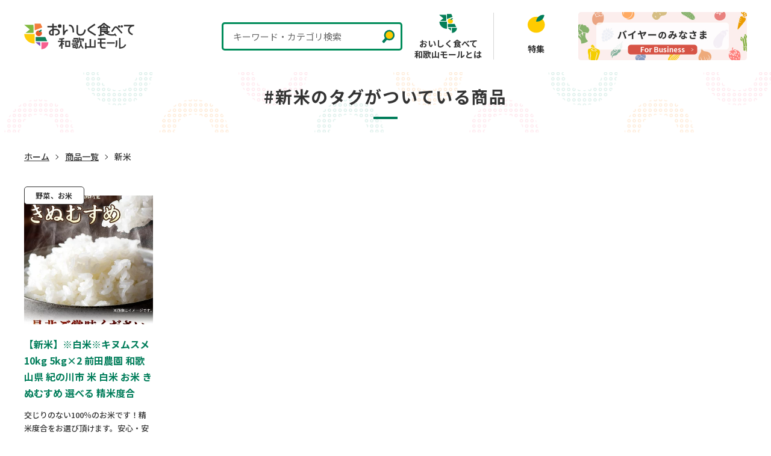

--- FILE ---
content_type: text/html; charset=UTF-8
request_url: https://oishii-wakayama.com/products_tag/%E6%96%B0%E7%B1%B3/
body_size: 41558
content:
<!DOCTYPE html>
<html lang="ja">
<head><!-- Google Tag Manager -->
<script>(function(w,d,s,l,i){w[l]=w[l]||[];w[l].push({'gtm.start':
new Date().getTime(),event:'gtm.js'});var f=d.getElementsByTagName(s)[0],
j=d.createElement(s),dl=l!='dataLayer'?'&l='+l:'';j.async=true;j.src=
'https://www.googletagmanager.com/gtm.js?id='+i+dl;f.parentNode.insertBefore(j,f);
})(window,document,'script','dataLayer','GTM-KMMKBF8');</script>
<!-- End Google Tag Manager --><meta charset="utf-8">
<meta http-equiv="X-UA-Compatible" content="IE=edge">
<meta name="viewport" content="width=device-width, initial-scale=1">

<title>新米 | おいしく食べて和歌山モール</title>

<!-- CSS -->
<link href="https://oishii-wakayama.com/cms/wp-otwm/wp-content/themes/otwm-theme/css/style.css?ver=20260129" rel="stylesheet" type="text/css" media="all">
<link href="https://oishii-wakayama.com/cms/wp-otwm/wp-content/themes/otwm-theme/css/custom.css" rel="stylesheet" type="text/css" media="all">

<!-- Google Fonts -->
<link rel="preconnect" href="https://fonts.googleapis.com">
<link rel="preconnect" href="https://fonts.gstatic.com" crossorigin>
<link href="https://fonts.googleapis.com/css2?family=Noto+Sans+JP:wght@400;500;700&family=Roboto:wght@500;700&family=Josefin+Sans:wght@300;400;700&family=Noto+Serif+JP:wght@400;500;700&family=Zen+Maru+Gothic:wght@400;500;700&family=Montserrat:wght@400;500;600;700&family=Shippori+Mincho:wght@400;500;700&family=RocknRoll+One&display=swap" rel="stylesheet">
<!-- <link rel="stylesheet" href="https://cdn.jsdelivr.net/npm/yakuhanjp@3.4.1/dist/css/yakuhanmp_s-noto.min.css"> -->

<!-- OGP -->
<meta name='robots' content='max-image-preview:large' />
<meta name="twitter:card" content="summary_large_image">
<meta name="description" content="和歌山県産のおいしい“食”をより多くの方に知ってもらいたい、そのおいしさを感じてほしい。そんな思いから「おいしく食べて和歌山モール」は生まれました。" >
<meta name="keywords" content="和歌山,食品,おいしい,お土産,お中元" >
<meta property="og:site_name" content="おいしく食べて和歌山モール" >
<meta property="og:title" content="新米  :  商品タグ  :  おいしく食べて和歌山モール" >
<meta property="og:type" content="blog" >
<meta property="og:url" content="https://oishii-wakayama.com/products_tag/%E6%96%B0%E7%B1%B3/" >
<meta property="og:description" content="和歌山県産のおいしい“食”をより多くの方に知ってもらいたい、そのおいしさを感じてほしい。そんな思いから「おいしく食べて和歌山モール」は生まれました。" >
<meta property="og:image" content="https://oishii-wakayama.com/cms/wp-otwm/wp-content/themes/otwm-theme/tmpl-img/ogp.jpg" >
<!-- Favicon -->
<link rel="shortcut icon" href="https://oishii-wakayama.com/cms/wp-otwm/wp-content/themes/otwm-theme/tmpl-img/favicon.ico">
<link rel="apple-touch-icon-precomposed" href="https://oishii-wakayama.com/cms/wp-otwm/wp-content/themes/otwm-theme/tmpl-img/webclip.jpg">
<link rel="alternate" type="application/rss+xml" title="おいしく食べて和歌山モール &raquo; 新米 商品タグ のフィード" href="https://oishii-wakayama.com/products_tag/%e6%96%b0%e7%b1%b3/feed/" />
<script type="text/javascript">
/* <![CDATA[ */
window._wpemojiSettings = {"baseUrl":"https:\/\/s.w.org\/images\/core\/emoji\/15.0.3\/72x72\/","ext":".png","svgUrl":"https:\/\/s.w.org\/images\/core\/emoji\/15.0.3\/svg\/","svgExt":".svg","source":{"concatemoji":"https:\/\/oishii-wakayama.com\/cms\/wp-otwm\/wp-includes\/js\/wp-emoji-release.min.js?ver=6.5.7"}};
/*! This file is auto-generated */
!function(i,n){var o,s,e;function c(e){try{var t={supportTests:e,timestamp:(new Date).valueOf()};sessionStorage.setItem(o,JSON.stringify(t))}catch(e){}}function p(e,t,n){e.clearRect(0,0,e.canvas.width,e.canvas.height),e.fillText(t,0,0);var t=new Uint32Array(e.getImageData(0,0,e.canvas.width,e.canvas.height).data),r=(e.clearRect(0,0,e.canvas.width,e.canvas.height),e.fillText(n,0,0),new Uint32Array(e.getImageData(0,0,e.canvas.width,e.canvas.height).data));return t.every(function(e,t){return e===r[t]})}function u(e,t,n){switch(t){case"flag":return n(e,"\ud83c\udff3\ufe0f\u200d\u26a7\ufe0f","\ud83c\udff3\ufe0f\u200b\u26a7\ufe0f")?!1:!n(e,"\ud83c\uddfa\ud83c\uddf3","\ud83c\uddfa\u200b\ud83c\uddf3")&&!n(e,"\ud83c\udff4\udb40\udc67\udb40\udc62\udb40\udc65\udb40\udc6e\udb40\udc67\udb40\udc7f","\ud83c\udff4\u200b\udb40\udc67\u200b\udb40\udc62\u200b\udb40\udc65\u200b\udb40\udc6e\u200b\udb40\udc67\u200b\udb40\udc7f");case"emoji":return!n(e,"\ud83d\udc26\u200d\u2b1b","\ud83d\udc26\u200b\u2b1b")}return!1}function f(e,t,n){var r="undefined"!=typeof WorkerGlobalScope&&self instanceof WorkerGlobalScope?new OffscreenCanvas(300,150):i.createElement("canvas"),a=r.getContext("2d",{willReadFrequently:!0}),o=(a.textBaseline="top",a.font="600 32px Arial",{});return e.forEach(function(e){o[e]=t(a,e,n)}),o}function t(e){var t=i.createElement("script");t.src=e,t.defer=!0,i.head.appendChild(t)}"undefined"!=typeof Promise&&(o="wpEmojiSettingsSupports",s=["flag","emoji"],n.supports={everything:!0,everythingExceptFlag:!0},e=new Promise(function(e){i.addEventListener("DOMContentLoaded",e,{once:!0})}),new Promise(function(t){var n=function(){try{var e=JSON.parse(sessionStorage.getItem(o));if("object"==typeof e&&"number"==typeof e.timestamp&&(new Date).valueOf()<e.timestamp+604800&&"object"==typeof e.supportTests)return e.supportTests}catch(e){}return null}();if(!n){if("undefined"!=typeof Worker&&"undefined"!=typeof OffscreenCanvas&&"undefined"!=typeof URL&&URL.createObjectURL&&"undefined"!=typeof Blob)try{var e="postMessage("+f.toString()+"("+[JSON.stringify(s),u.toString(),p.toString()].join(",")+"));",r=new Blob([e],{type:"text/javascript"}),a=new Worker(URL.createObjectURL(r),{name:"wpTestEmojiSupports"});return void(a.onmessage=function(e){c(n=e.data),a.terminate(),t(n)})}catch(e){}c(n=f(s,u,p))}t(n)}).then(function(e){for(var t in e)n.supports[t]=e[t],n.supports.everything=n.supports.everything&&n.supports[t],"flag"!==t&&(n.supports.everythingExceptFlag=n.supports.everythingExceptFlag&&n.supports[t]);n.supports.everythingExceptFlag=n.supports.everythingExceptFlag&&!n.supports.flag,n.DOMReady=!1,n.readyCallback=function(){n.DOMReady=!0}}).then(function(){return e}).then(function(){var e;n.supports.everything||(n.readyCallback(),(e=n.source||{}).concatemoji?t(e.concatemoji):e.wpemoji&&e.twemoji&&(t(e.twemoji),t(e.wpemoji)))}))}((window,document),window._wpemojiSettings);
/* ]]> */
</script>
<link rel='stylesheet' id='sbi_styles-css' href='https://oishii-wakayama.com/cms/wp-otwm/wp-content/plugins/instagram-feed/css/sbi-styles.min.css?ver=6.6.1' type='text/css' media='all' />
<style id='wp-emoji-styles-inline-css' type='text/css'>

	img.wp-smiley, img.emoji {
		display: inline !important;
		border: none !important;
		box-shadow: none !important;
		height: 1em !important;
		width: 1em !important;
		margin: 0 0.07em !important;
		vertical-align: -0.1em !important;
		background: none !important;
		padding: 0 !important;
	}
</style>
<style id='safe-svg-svg-icon-style-inline-css' type='text/css'>
.safe-svg-cover{text-align:center}.safe-svg-cover .safe-svg-inside{display:inline-block;max-width:100%}.safe-svg-cover svg{height:100%;max-height:100%;max-width:100%;width:100%}

</style>
<style id='classic-theme-styles-inline-css' type='text/css'>
/*! This file is auto-generated */
.wp-block-button__link{color:#fff;background-color:#32373c;border-radius:9999px;box-shadow:none;text-decoration:none;padding:calc(.667em + 2px) calc(1.333em + 2px);font-size:1.125em}.wp-block-file__button{background:#32373c;color:#fff;text-decoration:none}
</style>
<style id='global-styles-inline-css' type='text/css'>
body{--wp--preset--color--black: #000000;--wp--preset--color--cyan-bluish-gray: #abb8c3;--wp--preset--color--white: #ffffff;--wp--preset--color--pale-pink: #f78da7;--wp--preset--color--vivid-red: #cf2e2e;--wp--preset--color--luminous-vivid-orange: #ff6900;--wp--preset--color--luminous-vivid-amber: #fcb900;--wp--preset--color--light-green-cyan: #7bdcb5;--wp--preset--color--vivid-green-cyan: #00d084;--wp--preset--color--pale-cyan-blue: #8ed1fc;--wp--preset--color--vivid-cyan-blue: #0693e3;--wp--preset--color--vivid-purple: #9b51e0;--wp--preset--gradient--vivid-cyan-blue-to-vivid-purple: linear-gradient(135deg,rgba(6,147,227,1) 0%,rgb(155,81,224) 100%);--wp--preset--gradient--light-green-cyan-to-vivid-green-cyan: linear-gradient(135deg,rgb(122,220,180) 0%,rgb(0,208,130) 100%);--wp--preset--gradient--luminous-vivid-amber-to-luminous-vivid-orange: linear-gradient(135deg,rgba(252,185,0,1) 0%,rgba(255,105,0,1) 100%);--wp--preset--gradient--luminous-vivid-orange-to-vivid-red: linear-gradient(135deg,rgba(255,105,0,1) 0%,rgb(207,46,46) 100%);--wp--preset--gradient--very-light-gray-to-cyan-bluish-gray: linear-gradient(135deg,rgb(238,238,238) 0%,rgb(169,184,195) 100%);--wp--preset--gradient--cool-to-warm-spectrum: linear-gradient(135deg,rgb(74,234,220) 0%,rgb(151,120,209) 20%,rgb(207,42,186) 40%,rgb(238,44,130) 60%,rgb(251,105,98) 80%,rgb(254,248,76) 100%);--wp--preset--gradient--blush-light-purple: linear-gradient(135deg,rgb(255,206,236) 0%,rgb(152,150,240) 100%);--wp--preset--gradient--blush-bordeaux: linear-gradient(135deg,rgb(254,205,165) 0%,rgb(254,45,45) 50%,rgb(107,0,62) 100%);--wp--preset--gradient--luminous-dusk: linear-gradient(135deg,rgb(255,203,112) 0%,rgb(199,81,192) 50%,rgb(65,88,208) 100%);--wp--preset--gradient--pale-ocean: linear-gradient(135deg,rgb(255,245,203) 0%,rgb(182,227,212) 50%,rgb(51,167,181) 100%);--wp--preset--gradient--electric-grass: linear-gradient(135deg,rgb(202,248,128) 0%,rgb(113,206,126) 100%);--wp--preset--gradient--midnight: linear-gradient(135deg,rgb(2,3,129) 0%,rgb(40,116,252) 100%);--wp--preset--font-size--small: 13px;--wp--preset--font-size--medium: 20px;--wp--preset--font-size--large: 36px;--wp--preset--font-size--x-large: 42px;--wp--preset--spacing--20: 0.44rem;--wp--preset--spacing--30: 0.67rem;--wp--preset--spacing--40: 1rem;--wp--preset--spacing--50: 1.5rem;--wp--preset--spacing--60: 2.25rem;--wp--preset--spacing--70: 3.38rem;--wp--preset--spacing--80: 5.06rem;--wp--preset--shadow--natural: 6px 6px 9px rgba(0, 0, 0, 0.2);--wp--preset--shadow--deep: 12px 12px 50px rgba(0, 0, 0, 0.4);--wp--preset--shadow--sharp: 6px 6px 0px rgba(0, 0, 0, 0.2);--wp--preset--shadow--outlined: 6px 6px 0px -3px rgba(255, 255, 255, 1), 6px 6px rgba(0, 0, 0, 1);--wp--preset--shadow--crisp: 6px 6px 0px rgba(0, 0, 0, 1);}:where(.is-layout-flex){gap: 0.5em;}:where(.is-layout-grid){gap: 0.5em;}body .is-layout-flex{display: flex;}body .is-layout-flex{flex-wrap: wrap;align-items: center;}body .is-layout-flex > *{margin: 0;}body .is-layout-grid{display: grid;}body .is-layout-grid > *{margin: 0;}:where(.wp-block-columns.is-layout-flex){gap: 2em;}:where(.wp-block-columns.is-layout-grid){gap: 2em;}:where(.wp-block-post-template.is-layout-flex){gap: 1.25em;}:where(.wp-block-post-template.is-layout-grid){gap: 1.25em;}.has-black-color{color: var(--wp--preset--color--black) !important;}.has-cyan-bluish-gray-color{color: var(--wp--preset--color--cyan-bluish-gray) !important;}.has-white-color{color: var(--wp--preset--color--white) !important;}.has-pale-pink-color{color: var(--wp--preset--color--pale-pink) !important;}.has-vivid-red-color{color: var(--wp--preset--color--vivid-red) !important;}.has-luminous-vivid-orange-color{color: var(--wp--preset--color--luminous-vivid-orange) !important;}.has-luminous-vivid-amber-color{color: var(--wp--preset--color--luminous-vivid-amber) !important;}.has-light-green-cyan-color{color: var(--wp--preset--color--light-green-cyan) !important;}.has-vivid-green-cyan-color{color: var(--wp--preset--color--vivid-green-cyan) !important;}.has-pale-cyan-blue-color{color: var(--wp--preset--color--pale-cyan-blue) !important;}.has-vivid-cyan-blue-color{color: var(--wp--preset--color--vivid-cyan-blue) !important;}.has-vivid-purple-color{color: var(--wp--preset--color--vivid-purple) !important;}.has-black-background-color{background-color: var(--wp--preset--color--black) !important;}.has-cyan-bluish-gray-background-color{background-color: var(--wp--preset--color--cyan-bluish-gray) !important;}.has-white-background-color{background-color: var(--wp--preset--color--white) !important;}.has-pale-pink-background-color{background-color: var(--wp--preset--color--pale-pink) !important;}.has-vivid-red-background-color{background-color: var(--wp--preset--color--vivid-red) !important;}.has-luminous-vivid-orange-background-color{background-color: var(--wp--preset--color--luminous-vivid-orange) !important;}.has-luminous-vivid-amber-background-color{background-color: var(--wp--preset--color--luminous-vivid-amber) !important;}.has-light-green-cyan-background-color{background-color: var(--wp--preset--color--light-green-cyan) !important;}.has-vivid-green-cyan-background-color{background-color: var(--wp--preset--color--vivid-green-cyan) !important;}.has-pale-cyan-blue-background-color{background-color: var(--wp--preset--color--pale-cyan-blue) !important;}.has-vivid-cyan-blue-background-color{background-color: var(--wp--preset--color--vivid-cyan-blue) !important;}.has-vivid-purple-background-color{background-color: var(--wp--preset--color--vivid-purple) !important;}.has-black-border-color{border-color: var(--wp--preset--color--black) !important;}.has-cyan-bluish-gray-border-color{border-color: var(--wp--preset--color--cyan-bluish-gray) !important;}.has-white-border-color{border-color: var(--wp--preset--color--white) !important;}.has-pale-pink-border-color{border-color: var(--wp--preset--color--pale-pink) !important;}.has-vivid-red-border-color{border-color: var(--wp--preset--color--vivid-red) !important;}.has-luminous-vivid-orange-border-color{border-color: var(--wp--preset--color--luminous-vivid-orange) !important;}.has-luminous-vivid-amber-border-color{border-color: var(--wp--preset--color--luminous-vivid-amber) !important;}.has-light-green-cyan-border-color{border-color: var(--wp--preset--color--light-green-cyan) !important;}.has-vivid-green-cyan-border-color{border-color: var(--wp--preset--color--vivid-green-cyan) !important;}.has-pale-cyan-blue-border-color{border-color: var(--wp--preset--color--pale-cyan-blue) !important;}.has-vivid-cyan-blue-border-color{border-color: var(--wp--preset--color--vivid-cyan-blue) !important;}.has-vivid-purple-border-color{border-color: var(--wp--preset--color--vivid-purple) !important;}.has-vivid-cyan-blue-to-vivid-purple-gradient-background{background: var(--wp--preset--gradient--vivid-cyan-blue-to-vivid-purple) !important;}.has-light-green-cyan-to-vivid-green-cyan-gradient-background{background: var(--wp--preset--gradient--light-green-cyan-to-vivid-green-cyan) !important;}.has-luminous-vivid-amber-to-luminous-vivid-orange-gradient-background{background: var(--wp--preset--gradient--luminous-vivid-amber-to-luminous-vivid-orange) !important;}.has-luminous-vivid-orange-to-vivid-red-gradient-background{background: var(--wp--preset--gradient--luminous-vivid-orange-to-vivid-red) !important;}.has-very-light-gray-to-cyan-bluish-gray-gradient-background{background: var(--wp--preset--gradient--very-light-gray-to-cyan-bluish-gray) !important;}.has-cool-to-warm-spectrum-gradient-background{background: var(--wp--preset--gradient--cool-to-warm-spectrum) !important;}.has-blush-light-purple-gradient-background{background: var(--wp--preset--gradient--blush-light-purple) !important;}.has-blush-bordeaux-gradient-background{background: var(--wp--preset--gradient--blush-bordeaux) !important;}.has-luminous-dusk-gradient-background{background: var(--wp--preset--gradient--luminous-dusk) !important;}.has-pale-ocean-gradient-background{background: var(--wp--preset--gradient--pale-ocean) !important;}.has-electric-grass-gradient-background{background: var(--wp--preset--gradient--electric-grass) !important;}.has-midnight-gradient-background{background: var(--wp--preset--gradient--midnight) !important;}.has-small-font-size{font-size: var(--wp--preset--font-size--small) !important;}.has-medium-font-size{font-size: var(--wp--preset--font-size--medium) !important;}.has-large-font-size{font-size: var(--wp--preset--font-size--large) !important;}.has-x-large-font-size{font-size: var(--wp--preset--font-size--x-large) !important;}
.wp-block-navigation a:where(:not(.wp-element-button)){color: inherit;}
:where(.wp-block-post-template.is-layout-flex){gap: 1.25em;}:where(.wp-block-post-template.is-layout-grid){gap: 1.25em;}
:where(.wp-block-columns.is-layout-flex){gap: 2em;}:where(.wp-block-columns.is-layout-grid){gap: 2em;}
.wp-block-pullquote{font-size: 1.5em;line-height: 1.6;}
</style>
<link rel='stylesheet' id='style_css-css' href='https://oishii-wakayama.com/cms/wp-otwm/wp-content/plugins/beecontactform/css/style.css?ver=6.5.7' type='text/css' media='all' />
<link rel="https://api.w.org/" href="https://oishii-wakayama.com/wp-json/" /><link rel="alternate" type="application/json" href="https://oishii-wakayama.com/wp-json/wp/v2/products_tag/1077" /><link rel="EditURI" type="application/rsd+xml" title="RSD" href="https://oishii-wakayama.com/cms/wp-otwm/xmlrpc.php?rsd" />
                <script>
                    var ajaxUrl = 'https://oishii-wakayama.com/cms/wp-otwm/wp-admin/admin-ajax.php';
                </script>
        <script>
document.addEventListener( 'wpcf7mailsent', function( event ) {
	var inputs = event.detail.inputs;
	var	label = "";

    for ( var i = 0; i < inputs.length; i++ ) {
        if ( 'wpcf7conversion' == inputs[i].name ) {
			label = inputs[i].value;
            break;
        }
    }
	
	gtag('event', 'send', {
	  'event_category': 'Contact Form',
	  'event_action': 'submit',
	  'event_label': label
	});
}, false );
</script>
	<!-- Global site tag (gtag.js) - Google Ads: 1040369599 -->
<script async src="https://www.googletagmanager.com/gtag/js?id=AW-1040369599"></script>
<script>
  window.dataLayer = window.dataLayer || [];
  function gtag(){dataLayer.push(arguments);}
  gtag('js', new Date());

  gtag('config', 'AW-1040369599');
  gtag('event', 'conversion', {'send_to': 'AW-1040369599/qx47CL7fy88CEL-Pi_AD'});
</script>

</head>
<body id="top" >
<!-- Google Tag Manager (noscript) -->
<noscript><iframe src="https://www.googletagmanager.com/ns.html?id=GTM-KMMKBF8"
height="0" width="0" style="display:none;visibility:hidden"></iframe></noscript>
<!-- End Google Tag Manager (noscript) -->
<div id="fb-root"></div>
<script async defer crossorigin="anonymous" src="https://connect.facebook.net/ja_JP/sdk.js#xfbml=1&version=v10.0&autoLogAppEvents=1" nonce="XDNEF4QV"></script>
<svg xmlns="http://www.w3.org/2000/svg" width="0" height="0" style="position: absolute; top: 0; left: 0;">
	<clipPath id="mask01">
		<polygon points="540 450 0 450 0 69.895 270 0 540 69.895 540 450"/>
	</clipPath>
</svg>


<svg display="none" version="1.1" xmlns="http://www.w3.org/2000/svg" xmlns:xlink="http://www.w3.org/1999/xlink">
	<symbol id="ico_search01" viewBox="0 0 24 24">
		<path class="cls-1" d="M22.81836,21.49512l-6.62189-6.77277a8.01515,8.01515,0,1,0-1.41382,1.41419l6.606,6.75653ZM9.88092,15.822a6,6,0,1,1,4.24268-1.75738A5.96069,5.96069,0,0,1,9.88092,15.822Z"/>
	</symbol>
	<symbol id="ico_external_link01" viewBox="0 0 10 10">
    <path class="cls-1" d="M9,.08313H3L2,0V8.08313h8v-8Zm0,7H3v-6H9Z"/>
    <polygon class="cls-1" points="1 2 0 2 0 9 0 10 1 10 8 10 8 9 1 9 1 2"/>
	</symbol>
	<symbol id="ico_external_link02" viewBox="0 0 15 15">
		<g>
			<rect class="cls-1" x="-5.25" y="8.25" width="12" height="1.5" transform="translate(-8.25 9.75) rotate(-90)" />
			<rect class="cls-1" x="8.25" y="5.25" width="12" height="1.5" transform="translate(8.25 20.25) rotate(-90)" />
			<rect class="cls-1" x="3" width="12" height="1.5" transform="translate(18 1.5) rotate(-180)" />
			<rect class="cls-1" x="-2.25" y="5.25" width="12" height="1.5" transform="translate(-2.25 9.75) rotate(-90)" />
			<rect class="cls-1" x="3" y="10.5" width="12" height="1.5" transform="translate(18 22.5) rotate(-180)" />
			<rect class="cls-1" y="13.5" width="12" height="1.5" />
		</g>
	</symbol>
	<symbol id="ico_star01" viewBox="0 0 23 22">
		<polygon class="cls-1" points="11.5 0 14.215 8.403 23 8.403 15.893 13.597 18.607 22 11.5 16.807 4.393 22 7.107 13.597 0 8.403 8.785 8.403 11.5 0"/>
	</symbol>
	<symbol id="ico_heart01" viewBox="0 0 18.1585 16.6">
		<path class="cls-1" d="M9.07924,1.55736C7.00225-.51963,3.63477-.51969,1.55772,1.55736S-.51927,7.00189,1.55772,9.07888l7.52152,7.52152,7.52152-7.52152c2.07705-2.07705,2.07699-5.44453,0-7.52152-2.07699-2.07699-5.44447-2.07705-7.52152,0Z" />
	</symbol>
	<symbol id="ico_heart01_large" viewBox="0 0 32 28">
		<path class="cls-1" d="M15.99998,2.62743C12.3398-.87576,6.40543-.87586,2.74514,2.62743-.91505,6.13061-.91505,11.81053,2.74514,15.31371l13.25484,12.68629,13.25484-12.68629c3.66029-3.50329,3.66018-9.1831,0-12.68629-3.66018-3.50318-9.59455-3.50329-13.25484,0Z" />
	</symbol>
</svg>

<div class="p-sp-menu -slide">
	<div class="p-sp-menu__overlay">
		<p id="js-sp-nav__close-btn" class="p-sp-menu__close-btn">
			<a href="javascript:void(0);" aria-label="スマートフォン用メニューを閉じる">
				<span class="bar first"></span>
				<span class="bar second"></span>
			</a>
		</p>
	</div><!-- / p-sp-menu__overlay -->
	<div class="p-sp-menu__content">
		<nav>
			<div class="p-sp-menu__main">		
				<nav class="p-sp-main-menu" role="navigation" aria-label="スマートフォン用メインメニュー">
										<ul class="p-sp-main-menu__list">
											<li class="p-sp-main-menu__item "><a href="https://oishii-wakayama.com/about/"><span>おいしく食べて和歌山モールとは</span></a></li>
											<li class="p-sp-main-menu__item "><a href="https://oishii-wakayama.com/attention/"><span>サイト利用における注意</span></a></li>
											<li class="p-sp-main-menu__item "><a href="https://oishii-wakayama.com/feature/"><span>特集</span></a></li>
											<li class="p-sp-main-menu__item "><a href="https://oishii-wakayama.com/news/"><span>お知らせ</span></a></li>
											<li class="p-sp-main-menu__item "><a href="https://oishii-wakayama.com/for-business/pages/maker-regist/"><span>事業者登録申請フォーム</span></a></li>
											<li class="p-sp-main-menu__item -buyers"><a href="https://oishii-wakayama.com/buyers/"><span>バイヤーのみなさま<br>（For Business）</span></a></li>
										</ul>
								</nav>
				</div><!-- / p-sp-menu__main -->
								<div class="p-sp-menu__sns">
					<ul class="p-sp-sns-list">
												<li class="p-sp-sns-list__item -instagram"><a href="https://www.instagram.com/tasty_healthy_wakayama/?hl=ja" target="_blank" rel="noopener"><img src="https://oishii-wakayama.com/cms/wp-otwm/wp-content/themes/otwm-theme/tmpl-img/ico_instagram01.png" alt="Instagram"></a></li>
												<li class="p-sp-sns-list__item -facebook"><a href="https://www.facebook.com/oishii.kenko.wakayama/" target="_blank" rel="noopener"><img src="https://oishii-wakayama.com/cms/wp-otwm/wp-content/themes/otwm-theme/tmpl-img/ico_facebook01.svg" alt="Facebook"></a></li>
												<li class="p-sp-sns-list__item -twitter"><a href="https://twitter.com/tastyhealthyw" target="_blank" rel="noopener"><img src="https://oishii-wakayama.com/cms/wp-otwm/wp-content/themes/otwm-theme/tmpl-img/ico_twitter01.svg" alt="Twitter"></a></li>
											</ul>
				</div><!-- / p-sp-menu__sns -->
						</nav>
	</div><!-- / p-sp-menu__content -->
</div><!-- / p-sp-menu -->

<div id="page" class="l-page">

	<header id="l-header" class="l-header" role="banner">
		
		<div class="l-header__container">
						<p class="l-header__siteID"><a href="https://oishii-wakayama.com"><span><img src="https://oishii-wakayama.com/cms/wp-otwm/wp-content/themes/otwm-theme/tmpl-img/logo.svg" alt="おいしく食べて和歌山モール"></span></a></p>
						<div class="l-header__menu">
				<div id="js-header-new-search-btn" class="p-header-search">
					<a href="javascript:void(0);">
						<p class="p-header-search__text">キーワード・カテゴリ検索</p>
					</a>
				</div>

				<nav class="p-main-menu -row" role="navigation" aria-label="メインメニュー">
								<ul class="p-main-menu__list">
											<li class="p-main-menu__item -about"><a href="https://oishii-wakayama.com/about/"><span>おいしく食べて<br>和歌山モールとは</span></a></li>
											<li class="p-main-menu__item -feature"><a href="https://oishii-wakayama.com/feature/"><span>特集</span></a></li>
										</ul>
							</nav>

			<div class="p-header-cta">
								<a href="https://oishii-wakayama.com/for-business/">
					<img src="https://oishii-wakayama.com/cms/wp-otwm/wp-content/themes/otwm-theme/tmpl-img/bnr_Business.jpg" alt="2022.1.21 OPEN!　バイヤーのみなさま(For Business)">
				</a>
							</div>
		</div>
			
		<div class="l-header__sp-menu-btn">
			<div id="js-sp-menu-trigger" class="c-hamburger-btn">
	<a href="javascript:void(0);" aria-label="スマートフォン用メニューを開く">
		<span class="c-hamburger-btn__bar--first"></span>
		<span class="c-hamburger-btn__bar--second"></span>
		<span class="c-hamburger-btn__bar--third"></span>
		<span class="c-hamburger-btn__text">メニュー</span>
	</a>
</div><!-- / c-hamburger-btn -->
			</div><!-- / l-header__sp-menu-btn -->	
		</div><!-- / l-header__container -->

	</header><!-- / l-header -->



<div id="l-contents" class="l-contents">
        <div class="l-contents__header">
        <div class="container--fluid">
            <p class="p-heading01 -center">#新米のタグがついている商品</p>
        </div><!-- / container -->
    </div><!-- / l-contents__header -->

    <div class="l-contents__body">
        <div id="l-breadcrumb" class="l-breadcrumb">
            <div class="p-breadcrumb">
                <div class="container">
                    <ol class="p-breadcrumb__list cf">
<li class="p-breadcrumb__item"><a href="https://oishii-wakayama.com/">ホーム</a></li>
<li class="p-breadcrumb__item"><a href="https://oishii-wakayama.com/products">商品一覧</a></li>
<li class="p-breadcrumb__item">新米</li></ol>                </div><!-- / container -->
            </div><!-- / p-breadcrumb -->
        </div><!-- / l-breadcrumb -->

        <main id="l-main" class="l-main" role="main">
            <div class="container">
        
                <div class="p-section">
                    <div class="d-lg-flex justify-content-between flex-row-reverse">
                        <div class="p-section__main">
                                                    <ul class="p-article-list -01 p-cards row">
                                                                <li class="p-article-list__item p-card col-6 col-md-4 col-xl-3">
                                    <div class="p-article-list__inner mh">
                                        <div class="p-card__body">
                                            <p class="p-card__category">野菜、お米</p>
                                            <figure class="p-card__thumbnail">
                                                <div>
													<a href="https://oishii-wakayama.com/products/b_108_01/"><img src="https://oishii-wakayama.com/cms/wp-otwm/wp-content/uploads/img_product/b_108/1/b_108-1-main1.png" alt="【新米】※白米※キヌムスメ 10kg 5kg×2 前田農園 和歌山県 紀の川市 米 白米 お米 きぬむすめ 選べる 精米度合" class="ofi"></a>
                                                </div>
                                            </figure>
                                            <div class="p-card__text">
                                                <h3 class="p-card__heading"><a href="https://oishii-wakayama.com/products/b_108_01/">【新米】※白米※キヌムスメ 10kg 5kg×2 前田農園 和歌山県 紀の川市 米 白米 お米 きぬむすめ 選べる 精米度合</a></h3>
                                                <div class="p-card__description">
                                                    <p>交じりのない100％のお米です！精米度合をお選び頂けます。安心・安全のお米だから離乳食デビューにも最適！</p>
                                                </div>
                                                <ul class="p-tag-list">
                                                                                                        <li class="p-tag-list__item"><a
                                                            href="https://oishii-wakayama.com/products_tag/%e3%81%8a%e7%b1%b3/"><span>お米</span></a>
                                                    </li>
                                                                                                        <li class="p-tag-list__item"><a
                                                            href="https://oishii-wakayama.com/products_tag/%e3%81%8d%e3%81%ac%e3%82%80%e3%81%99%e3%82%81/"><span>きぬむすめ</span></a>
                                                    </li>
                                                                                                        <li class="p-tag-list__item"><a
                                                            href="https://oishii-wakayama.com/products_tag/%e6%96%b0%e7%b1%b3/"><span>新米</span></a>
                                                    </li>
                                                                                                    </ul>
												<p class="p-card__name"><a href="https://oishii-wakayama.com/shop/b_108/">前田農園</a></p>
                                                <p class="p-card__link"><a href="https://oishii-wakayama.com/products/b_108_01/"><span>詳細を見る</span></a></p>
                                            </div>
                                        </div>
                                    </div>
                                </li>
                                                            </ul>
                            <div class="u-mt-8">
                                                            </div>
                                                </div><!-- / p-section__main -->
                                        </div>
                </div><!-- / p-section -->
            </div><!-- / container -->
        </main><!-- / l-main -->
    </div><!-- / l-contents__body -->

</div><!-- / l-contents -->

<div class="p-banner">
	<div class="container">
				<div id="js-banner-slider" class="p-banner-slider">
			<div class="swiper-container">
				<div class="p-banner__list swiper-wrapper">
				<div class="p-banner__item swiper-slide"><a href="https://www.pref.wakayama.lg.jp/prefg/010500/furusato/index.html" target="_blank" rel="noopener"><img src="https://oishii-wakayama.com/cms/wp-otwm/wp-content/uploads/ふるさと納税　バナー.png" alt="ふるさと和歌山応援サイトトップページ"></a></div><div class="p-banner__item swiper-slide"><a href="https://cookpad.com/kitchen/42284434" target="_blank" rel="noopener"><img src="https://oishii-wakayama.com/cms/wp-otwm/wp-content/uploads/クックパッドバナー２.png" alt="クックパッド県公式キッチン"></a></div><div class="p-banner__item swiper-slide"><a href="https://www.wakayama-kanko.or.jp/" target="_blank" rel="noopener"><img src="https://oishii-wakayama.com/cms/wp-otwm/wp-content/uploads/seichi_ban_640x340.jpg" alt="ダミー画像"></a></div><div class="p-banner__item swiper-slide"><a href="https://premier-wakayama.jp/" target="_blank" rel="noopener"><img src="https://oishii-wakayama.com/cms/wp-otwm/wp-content/uploads/bnr_premier.jpg" alt="PREMIER わかやまの逸品"></a></div><div class="p-banner__item swiper-slide"><a href="http://www.kishukan.com/" target="_blank" rel="noopener"><img src="https://oishii-wakayama.com/cms/wp-otwm/wp-content/uploads/紀州館バナー２.png" alt="わかやま紀州館"></a></div><div class="p-banner__item swiper-slide"><a href="https://ichibanboshi.pref.wakayama.lg.jp/bosyu/" target="_blank" rel="noopener"><img src="https://oishii-wakayama.com/cms/wp-otwm/wp-content/uploads/和歌山一番星アワード　バナーデータ　640と340サイズ.jpg" alt="ダミー画像"></a></div>				</div>
			</div>
			<div class="swiper-button-prev"><span></span></div>
			<div class="swiper-button-next"><span></span></div>
		</div><!-- / container -->
			</div><!-- / container -->
</div><!-- / p-banner -->

<!-- Modal -->
<div id="js-modal-global-search" class="p-modal-global-search">
	<div class="p-modal-global-search__bg"></div>
	<div class="p-modal-global-search__container">
		<div id="global-search-top" class="p-modal-global-search__inner global-search-top">
			<div class="p-modal-global-search__header">
				<h2 class="p-modal-global-search__heading">検索する</h2>
				<button type="button" class="p-modal-global-search__close-btn">
					<span class="nav-bar first"></span>
					<span class="nav-bar second"></span>
				</button>
			</div>
			<!-- / p-modal-global-search__header -->
			 
			<div class="p-modal-global-search__body">
				<div class="p-modal-global-search__input">
					<form class="p-search-form -modal c-form" action="https://oishii-wakayama.com//products/" method="get">
						<input type="text" name="search" placeholder="キーワード・カテゴリ検索"  />
						<div class="p-modal-global-search__submit">
							<button type="submit" value="検索"><span>検索</span></button>
						</div>
					</form>
				</div>

				<div class="p-modal-global-search__nav">
					<ul class="p-modal-global-search__nav-list">
													<li class="p-modal-global-search__nav-list-item">
								<a href="#" data-target="global-search-category"><span>カテゴリから探す</span></a>
							</li>
																			<li class="p-modal-global-search__nav-list-item">
								<a href="#" data-target="global-search-area"><span>地域から探す</span></a>
							</li>
																			<li class="p-modal-global-search__nav-list-item">
								<a href="#" data-target="global-search-organization"><span>事業者から探す</span></a>
							</li>
																			<li class="p-modal-global-search__nav-list-item">
								<a href="#" data-target="global-search-tag"><span>タグから探す</span></a>
							</li>
											</ul>
				</div>
				<div class="p-modal-global-search__link">
					<a href="/products/" class="c-text-link"><span>全ての商品を見る</span></a>
				</div>

									<div class="p-modal-global-search__featured-keywords">
						<h2 class="p-modal-global-search__featured-keywords-heading">注目キーワード</h2>
						<ul class="p-modal-global-search__featured-keywords-list">
															<li class="p-modal-global-search__featured-keywords-item"><a href="https://oishii-wakayama.com/products_tag/%e5%8d%97%e9%ab%98%e6%a2%85/">＃南高梅</a></li>
															<li class="p-modal-global-search__featured-keywords-item"><a href="https://oishii-wakayama.com/products_tag/%e8%a9%b0%e3%82%81%e5%90%88%e3%82%8f%e3%81%9b/">＃詰め合わせ</a></li>
															<li class="p-modal-global-search__featured-keywords-item"><a href="https://oishii-wakayama.com/products_tag/%e6%bc%ac%e7%89%a9/">＃漬物</a></li>
															<li class="p-modal-global-search__featured-keywords-item"><a href="https://oishii-wakayama.com/products_tag/%e3%81%98%e3%82%83%e3%81%b0%e3%82%89/">＃じゃばら</a></li>
															<li class="p-modal-global-search__featured-keywords-item"><a href="https://oishii-wakayama.com/products_tag/%e3%82%ae%e3%83%95%e3%83%88/">＃ギフト</a></li>
													</ul>
					</div>
							</div>
			<!-- / p-modal-global-search__body -->
		</div>
		<!-- / p-modal-global-search__inner -->

					<div id="global-search-category" class="p-modal-global-search__inner global-search-category">
				<div class="p-modal-global-search__header">
					<button type="button" class="p-modal-global-search__back-btn">
						<span></span>
					</button>
					<h2 class="p-modal-global-search__heading">カテゴリーから探す</h2>
					<button type="button" class="p-modal-global-search__close-btn">
						<span class="nav-bar first"></span>
						<span class="nav-bar second"></span>
					</button>
				</div>
				<!-- / p-modal-global-search__header -->

				<div class="p-modal-global-search__body">
					<ul class="p-search-list row">
													<li class="p-search-list__item col-6 col-md-4 col-lg-3 col-xl-2">
								<a href="https://oishii-wakayama.com/products_category/%e6%a2%85%e5%b9%b2%e3%81%97/">
									<p>梅干し</p>
								</a>
							</li>
													<li class="p-search-list__item col-6 col-md-4 col-lg-3 col-xl-2">
								<a href="https://oishii-wakayama.com/products_category/%e6%a2%85%e9%85%92/">
									<p>梅酒</p>
								</a>
							</li>
													<li class="p-search-list__item col-6 col-md-4 col-lg-3 col-xl-2">
								<a href="https://oishii-wakayama.com/products_category/%e3%83%95%e3%83%ab%e3%83%bc%e3%83%84%e5%8a%a0%e5%b7%a5%e5%93%81/">
									<p>フルーツ加工品</p>
								</a>
							</li>
													<li class="p-search-list__item col-6 col-md-4 col-lg-3 col-xl-2">
								<a href="https://oishii-wakayama.com/products_category/%e5%8a%a0%e5%b7%a5%e9%a3%9f%e5%93%81/">
									<p>加工食品</p>
								</a>
							</li>
													<li class="p-search-list__item col-6 col-md-4 col-lg-3 col-xl-2">
								<a href="https://oishii-wakayama.com/products_category/%e3%81%8a%e8%8f%93%e5%ad%90%e3%80%81%e3%82%b9%e3%82%a4%e3%83%bc%e3%83%84/">
									<p>お菓子、スイーツ</p>
								</a>
							</li>
													<li class="p-search-list__item col-6 col-md-4 col-lg-3 col-xl-2">
								<a href="https://oishii-wakayama.com/products_category/%e5%91%b3%e5%99%8c%e3%80%81%e9%86%a4%e6%b2%b9%e3%80%81%e8%aa%bf%e5%91%b3%e6%96%99/">
									<p>味噌、醤油、調味料</p>
								</a>
							</li>
													<li class="p-search-list__item col-6 col-md-4 col-lg-3 col-xl-2">
								<a href="https://oishii-wakayama.com/products_category/%e3%82%b8%e3%83%a5%e3%83%bc%e3%82%b9%e3%80%81%e9%a3%b2%e6%96%99%e3%80%81%e9%85%92%e9%a1%9e/">
									<p>ジュース、飲料、酒類</p>
								</a>
							</li>
													<li class="p-search-list__item col-6 col-md-4 col-lg-3 col-xl-2">
								<a href="https://oishii-wakayama.com/products_category/%e6%b0%b4%e7%94%a3%e5%8a%a0%e5%b7%a5%e5%93%81/">
									<p>水産加工品</p>
								</a>
							</li>
													<li class="p-search-list__item col-6 col-md-4 col-lg-3 col-xl-2">
								<a href="https://oishii-wakayama.com/products_category/%e3%81%bf%e3%81%8b%e3%82%93%e3%80%81%e6%9f%91%e6%a9%98%e9%a1%9e/">
									<p>みかん、柑橘類</p>
								</a>
							</li>
													<li class="p-search-list__item col-6 col-md-4 col-lg-3 col-xl-2">
								<a href="https://oishii-wakayama.com/products_category/%e6%a1%83%e3%83%bb%e6%9f%bf/">
									<p>桃・柿</p>
								</a>
							</li>
													<li class="p-search-list__item col-6 col-md-4 col-lg-3 col-xl-2">
								<a href="https://oishii-wakayama.com/products_category/%e3%81%9d%e3%81%ae%e4%bb%96%e6%9e%9c%e7%89%a9/">
									<p>その他果物</p>
								</a>
							</li>
													<li class="p-search-list__item col-6 col-md-4 col-lg-3 col-xl-2">
								<a href="https://oishii-wakayama.com/products_category/%e3%81%9d%e3%81%ae%e4%bb%96/">
									<p>その他</p>
								</a>
							</li>
											</ul>
					<div class="p-modal-global-search__link">
						<a href="/products/" class="c-text-link"><span>全ての商品を見る</span></a>
					</div>
				</div>
				<!-- / p-modal-global-search__body -->
			</div>
			<!-- / p-modal-global-search__inner -->
		
					<div id="global-search-tag" class="p-modal-global-search__inner global-search-tag">
				<div class="p-modal-global-search__header">
					<button type="button" class="p-modal-global-search__back-btn">
						<span></span>
					</button>
					<h2 class="p-modal-global-search__heading">タグから探す</h2>
					<button type="button" class="p-modal-global-search__close-btn">
						<span class="nav-bar first"></span>
						<span class="nav-bar second"></span>
					</button>
				</div>
				<!-- / p-modal-global-search__header -->
				
				<div class="p-modal-global-search__body">
					<div class="p-modal-global-search__featured-keywords -tag">
						<ul class="p-modal-global-search__featured-keywords-list">
															<li class="p-modal-global-search__featured-keywords-item"><a href="https://oishii-wakayama.com/products_tag/%e6%a2%85%e5%b9%b2%e3%81%97/">＃梅干し</a></li>
															<li class="p-modal-global-search__featured-keywords-item"><a href="https://oishii-wakayama.com/products_tag/%e5%8d%97%e9%ab%98%e6%a2%85/">＃南高梅</a></li>
															<li class="p-modal-global-search__featured-keywords-item"><a href="https://oishii-wakayama.com/products_tag/%e3%81%bf%e3%81%8b%e3%82%93/">＃みかん</a></li>
															<li class="p-modal-global-search__featured-keywords-item"><a href="https://oishii-wakayama.com/products_tag/%e7%b4%80%e5%b7%9e%e5%8d%97%e9%ab%98%e6%a2%85/">＃紀州南高梅</a></li>
															<li class="p-modal-global-search__featured-keywords-item"><a href="https://oishii-wakayama.com/products_tag/%e2%99%af%e3%82%ae%e3%83%95%e3%83%88/">＃ギフト</a></li>
															<li class="p-modal-global-search__featured-keywords-item"><a href="https://oishii-wakayama.com/products_tag/%e3%83%93%e3%83%a5%e3%83%bc%e3%83%86%e3%82%a3%e3%83%bc/">＃ビューティー</a></li>
															<li class="p-modal-global-search__featured-keywords-item"><a href="https://oishii-wakayama.com/products_tag/%e7%84%a1%e6%b7%bb%e5%8a%a0/">＃無添加</a></li>
															<li class="p-modal-global-search__featured-keywords-item"><a href="https://oishii-wakayama.com/products_tag/%e6%a2%85%e5%b9%b2/">＃梅干</a></li>
															<li class="p-modal-global-search__featured-keywords-item"><a href="https://oishii-wakayama.com/products_tag/%e3%81%98%e3%82%83%e3%81%b0%e3%82%89/">＃じゃばら</a></li>
															<li class="p-modal-global-search__featured-keywords-item"><a href="https://oishii-wakayama.com/products_tag/%e6%a2%85/">＃梅</a></li>
															<li class="p-modal-global-search__featured-keywords-item"><a href="https://oishii-wakayama.com/products_tag/%e5%92%8c%e6%ad%8c%e5%b1%b1/">＃和歌山</a></li>
															<li class="p-modal-global-search__featured-keywords-item"><a href="https://oishii-wakayama.com/products_tag/%e6%a1%83/">＃桃</a></li>
															<li class="p-modal-global-search__featured-keywords-item"><a href="https://oishii-wakayama.com/products_tag/%e6%a2%85%e9%85%92/">＃梅酒</a></li>
															<li class="p-modal-global-search__featured-keywords-item"><a href="https://oishii-wakayama.com/products_tag/%e6%9f%91%e6%a9%98/">＃柑橘</a></li>
															<li class="p-modal-global-search__featured-keywords-item"><a href="https://oishii-wakayama.com/products_tag/%e3%81%8a%e3%81%84%e3%81%97%e3%81%8f%e9%a3%9f%e3%81%b9%e3%81%a6%e7%be%8e%e3%81%97%e3%81%8f/">＃おいしく食べて美しく</a></li>
															<li class="p-modal-global-search__featured-keywords-item"><a href="https://oishii-wakayama.com/products_tag/%e9%bb%92%e6%b2%a2%e7%89%a7%e5%a0%b4/">＃黒沢牧場</a></li>
															<li class="p-modal-global-search__featured-keywords-item"><a href="https://oishii-wakayama.com/products_tag/%e6%bc%ac%e7%89%a9/">＃漬物</a></li>
															<li class="p-modal-global-search__featured-keywords-item"><a href="https://oishii-wakayama.com/products_tag/%e3%82%ae%e3%83%95%e3%83%88/">＃ギフト</a></li>
															<li class="p-modal-global-search__featured-keywords-item"><a href="https://oishii-wakayama.com/products_tag/%e8%9c%82%e8%9c%9c/">＃蜂蜜</a></li>
															<li class="p-modal-global-search__featured-keywords-item"><a href="https://oishii-wakayama.com/products_tag/%e3%82%b8%e3%83%a5%e3%83%bc%e3%82%b9/">＃ジュース</a></li>
															<li class="p-modal-global-search__featured-keywords-item"><a href="https://oishii-wakayama.com/products_tag/%e9%87%91%e5%b1%b1%e5%af%ba%e5%91%b3%e5%99%8c/">＃金山寺味噌</a></li>
															<li class="p-modal-global-search__featured-keywords-item"><a href="https://oishii-wakayama.com/products_tag/%e3%82%a2%e3%82%a4%e3%82%b9%e3%82%af%e3%83%aa%e3%83%bc%e3%83%a0/">＃アイスクリーム</a></li>
															<li class="p-modal-global-search__featured-keywords-item"><a href="https://oishii-wakayama.com/products_tag/%e8%b4%88%e3%82%8a%e7%89%a9/">＃贈り物</a></li>
															<li class="p-modal-global-search__featured-keywords-item"><a href="https://oishii-wakayama.com/products_tag/%e3%83%8a%e3%83%83%e3%83%84%e6%bc%ac/">＃ナッツ漬</a></li>
															<li class="p-modal-global-search__featured-keywords-item"><a href="https://oishii-wakayama.com/products_tag/%e6%9c%89%e7%94%b0%e3%81%bf%e3%81%8b%e3%82%93/">＃有田みかん</a></li>
															<li class="p-modal-global-search__featured-keywords-item"><a href="https://oishii-wakayama.com/products_tag/%e3%81%94%e9%a3%af%e3%81%ae%e3%81%8a%e3%81%a8%e3%82%82/">＃ご飯のおとも</a></li>
															<li class="p-modal-global-search__featured-keywords-item"><a href="https://oishii-wakayama.com/products_tag/%e3%82%b8%e3%83%93%e3%82%a8/">＃ジビエ</a></li>
															<li class="p-modal-global-search__featured-keywords-item"><a href="https://oishii-wakayama.com/products_tag/%e3%83%95%e3%83%ab%e3%83%bc%e3%83%84/">＃フルーツ</a></li>
															<li class="p-modal-global-search__featured-keywords-item"><a href="https://oishii-wakayama.com/products_tag/%e3%81%bf%e3%81%8b%e3%82%93%e3%82%b8%e3%83%a5%e3%83%bc%e3%82%b9/">＃みかんジュース</a></li>
															<li class="p-modal-global-search__featured-keywords-item"><a href="https://oishii-wakayama.com/products_tag/%e3%83%ad%e3%83%bc%e3%83%ab%e3%82%b1%e3%83%bc%e3%82%ad/">＃ロールケーキ</a></li>
															<li class="p-modal-global-search__featured-keywords-item"><a href="https://oishii-wakayama.com/products_tag/%e6%9f%bf/">＃柿</a></li>
															<li class="p-modal-global-search__featured-keywords-item"><a href="https://oishii-wakayama.com/products_tag/%e3%82%b7%e3%83%a9%e3%82%b9/">＃シラス</a></li>
															<li class="p-modal-global-search__featured-keywords-item"><a href="https://oishii-wakayama.com/products_tag/%e3%82%a8%e3%82%b3%e3%83%95%e3%82%a1%e3%83%bc%e3%83%9e%e3%83%bc/">＃エコファーマー</a></li>
															<li class="p-modal-global-search__featured-keywords-item"><a href="https://oishii-wakayama.com/products_tag/%e7%b4%80%e5%b7%9e%e5%a1%97/">＃紀州塗</a></li>
															<li class="p-modal-global-search__featured-keywords-item"><a href="https://oishii-wakayama.com/products_tag/%e6%97%a5%e6%9c%ac%e9%85%92/">＃日本酒</a></li>
															<li class="p-modal-global-search__featured-keywords-item"><a href="https://oishii-wakayama.com/products_tag/%e6%9c%ac%e6%a0%bc%e6%a2%85%e9%85%92/">＃本格梅酒</a></li>
															<li class="p-modal-global-search__featured-keywords-item"><a href="https://oishii-wakayama.com/products_tag/%e8%aa%bf%e5%91%b3%e6%96%99/">＃調味料</a></li>
															<li class="p-modal-global-search__featured-keywords-item"><a href="https://oishii-wakayama.com/products_tag/%e5%91%b3%e5%99%8c/">＃味噌</a></li>
															<li class="p-modal-global-search__featured-keywords-item"><a href="https://oishii-wakayama.com/products_tag/%e3%81%8a%e8%8c%b6/">＃お茶</a></li>
															<li class="p-modal-global-search__featured-keywords-item"><a href="https://oishii-wakayama.com/products_tag/%e3%81%8a%e5%9c%9f%e7%94%a3/">＃お土産</a></li>
															<li class="p-modal-global-search__featured-keywords-item"><a href="https://oishii-wakayama.com/products_tag/%e5%9c%b0%e9%85%92/">＃地酒</a></li>
															<li class="p-modal-global-search__featured-keywords-item"><a href="https://oishii-wakayama.com/products_tag/%e3%81%b7%e3%82%89%e3%82%80%e5%b7%a5%e6%88%bf/">＃ぷらむ工房</a></li>
															<li class="p-modal-global-search__featured-keywords-item"><a href="https://oishii-wakayama.com/products_tag/gi%e5%92%8c%e6%ad%8c%e5%b1%b1%e6%a2%85%e9%85%92/">＃GI和歌山梅酒</a></li>
															<li class="p-modal-global-search__featured-keywords-item"><a href="https://oishii-wakayama.com/products_tag/%e6%9f%bf%e6%b8%8b%e5%a1%97%e3%82%8a/">＃柿渋塗り</a></li>
															<li class="p-modal-global-search__featured-keywords-item"><a href="https://oishii-wakayama.com/products_tag/%e3%82%b7%e3%83%ad%e3%83%83%e3%83%97/">＃シロップ</a></li>
															<li class="p-modal-global-search__featured-keywords-item"><a href="https://oishii-wakayama.com/products_tag/%e5%88%9d%e6%a1%9c/">＃初桜</a></li>
															<li class="p-modal-global-search__featured-keywords-item"><a href="https://oishii-wakayama.com/products_tag/%e3%81%af%e3%81%a3%e3%81%95%e3%81%8f/">＃はっさく</a></li>
															<li class="p-modal-global-search__featured-keywords-item"><a href="https://oishii-wakayama.com/products_tag/%e6%b8%a9%e5%b7%9e%e3%81%bf%e3%81%8b%e3%82%93/">＃温州みかん</a></li>
															<li class="p-modal-global-search__featured-keywords-item"><a href="https://oishii-wakayama.com/products_tag/%e9%85%92%e3%81%ae%e3%81%a4%e3%81%be%e3%81%bf/">＃酒のつまみ</a></li>
															<li class="p-modal-global-search__featured-keywords-item"><a href="https://oishii-wakayama.com/products_tag/%e9%b9%bf%e8%82%89/">＃鹿肉</a></li>
															<li class="p-modal-global-search__featured-keywords-item"><a href="https://oishii-wakayama.com/products_tag/%e3%82%8f%e3%81%8b%e3%82%84%e3%81%be%e3%82%b8%e3%83%93%e3%82%a8/">＃わかやまジビエ</a></li>
															<li class="p-modal-global-search__featured-keywords-item"><a href="https://oishii-wakayama.com/products_tag/%e5%92%8c%e8%8f%93%e5%ad%90/">＃和菓子</a></li>
															<li class="p-modal-global-search__featured-keywords-item"><a href="https://oishii-wakayama.com/products_tag/%e8%b4%88%e7%ad%94%e7%94%a8/">＃贈答用</a></li>
															<li class="p-modal-global-search__featured-keywords-item"><a href="https://oishii-wakayama.com/products_tag/%e7%b4%80%e5%b7%9e%e6%a2%85%e5%b9%b2%e3%81%97%e7%94%a8%e5%8d%97%e9%ab%98%e6%a2%85/">＃紀州梅干し用南高梅</a></li>
															<li class="p-modal-global-search__featured-keywords-item"><a href="https://oishii-wakayama.com/products_tag/%e3%82%b8%e3%83%a3%e3%83%a0/">＃ジャム</a></li>
															<li class="p-modal-global-search__featured-keywords-item"><a href="https://oishii-wakayama.com/products_tag/%e4%b8%ad%e5%85%83/">＃中元</a></li>
															<li class="p-modal-global-search__featured-keywords-item"><a href="https://oishii-wakayama.com/products_tag/%e8%8a%b1%e7%b2%89%e7%97%87/">＃花粉症</a></li>
															<li class="p-modal-global-search__featured-keywords-item"><a href="https://oishii-wakayama.com/products_tag/%e3%81%82%e3%81%bf%e6%b8%85%e6%95%b0%e8%a6%8b%e5%95%86%e5%ba%97/">＃あみ清数見商店</a></li>
															<li class="p-modal-global-search__featured-keywords-item"><a href="https://oishii-wakayama.com/products_tag/%ef%bc%83%e3%81%af%e3%81%a1%e3%81%bf%e3%81%a4%e6%a2%85/">＃はちみつ梅</a></li>
															<li class="p-modal-global-search__featured-keywords-item"><a href="https://oishii-wakayama.com/products_tag/%e3%81%a1%e3%82%8a%e3%82%81%e3%82%93/">＃ちりめん</a></li>
															<li class="p-modal-global-search__featured-keywords-item"><a href="https://oishii-wakayama.com/products_tag/%e4%b9%b3%e9%85%b8%e7%99%ba%e9%85%b5/">＃乳酸発酵</a></li>
															<li class="p-modal-global-search__featured-keywords-item"><a href="https://oishii-wakayama.com/products_tag/%e7%a7%80%e5%93%81/">＃秀品</a></li>
															<li class="p-modal-global-search__featured-keywords-item"><a href="https://oishii-wakayama.com/products_tag/%e5%84%aa%e5%93%81/">＃優品</a></li>
															<li class="p-modal-global-search__featured-keywords-item"><a href="https://oishii-wakayama.com/products_tag/%e4%bc%8a%e8%97%a4%e8%be%b2%e5%9c%92/">＃伊藤農園</a></li>
															<li class="p-modal-global-search__featured-keywords-item"><a href="https://oishii-wakayama.com/products_tag/%e5%a4%a9%e7%84%b6/">＃天然</a></li>
															<li class="p-modal-global-search__featured-keywords-item"><a href="https://oishii-wakayama.com/products_tag/%e3%81%af%e3%81%a1%e3%81%bf%e3%81%a4%e6%a2%85/">＃はちみつ梅</a></li>
															<li class="p-modal-global-search__featured-keywords-item"><a href="https://oishii-wakayama.com/products_tag/%e5%80%8b%e5%8c%85%e8%a3%85/">＃個包装</a></li>
															<li class="p-modal-global-search__featured-keywords-item"><a href="https://oishii-wakayama.com/products_tag/%e8%b4%88%e7%ad%94/">＃贈答</a></li>
															<li class="p-modal-global-search__featured-keywords-item"><a href="https://oishii-wakayama.com/products_tag/%e7%94%a3%e5%9c%b0%e7%9b%b4%e9%80%81/">＃産地直送</a></li>
															<li class="p-modal-global-search__featured-keywords-item"><a href="https://oishii-wakayama.com/products_tag/%e3%81%86%e3%81%99%e5%a1%a9%e5%91%b3/">＃うす塩味</a></li>
															<li class="p-modal-global-search__featured-keywords-item"><a href="https://oishii-wakayama.com/products_tag/%e6%96%99%e7%90%86/">＃料理</a></li>
															<li class="p-modal-global-search__featured-keywords-item"><a href="https://oishii-wakayama.com/products_tag/%e9%9d%92%e6%a2%85/">＃青梅</a></li>
															<li class="p-modal-global-search__featured-keywords-item"><a href="https://oishii-wakayama.com/products_tag/%e3%81%97%e3%82%87%e3%81%86%e3%81%8c/">＃しょうが</a></li>
															<li class="p-modal-global-search__featured-keywords-item"><a href="https://oishii-wakayama.com/products_tag/%e3%82%82%e3%82%82/">＃もも</a></li>
															<li class="p-modal-global-search__featured-keywords-item"><a href="https://oishii-wakayama.com/products_tag/%e3%81%9f%e3%81%8f%e3%81%82%e3%82%93/">＃たくあん</a></li>
															<li class="p-modal-global-search__featured-keywords-item"><a href="https://oishii-wakayama.com/products_tag/%e8%a9%b0%e3%82%81%e5%90%88%e3%82%8f%e3%81%9b/">＃詰め合わせ</a></li>
															<li class="p-modal-global-search__featured-keywords-item"><a href="https://oishii-wakayama.com/products_tag/%e3%83%af%e3%82%a4%e3%83%b3/">＃ワイン</a></li>
															<li class="p-modal-global-search__featured-keywords-item"><a href="https://oishii-wakayama.com/products_tag/%e3%83%aa%e3%82%ad%e3%83%a5%e3%83%bc%e3%83%ab/">＃リキュール</a></li>
															<li class="p-modal-global-search__featured-keywords-item"><a href="https://oishii-wakayama.com/products_tag/%e3%83%93%e3%83%bc%e3%83%ab/">＃ビール</a></li>
															<li class="p-modal-global-search__featured-keywords-item"><a href="https://oishii-wakayama.com/products_tag/%e3%82%af%e3%83%a9%e3%83%95%e3%83%88%e3%83%93%e3%83%bc%e3%83%ab/">＃クラフトビール</a></li>
															<li class="p-modal-global-search__featured-keywords-item"><a href="https://oishii-wakayama.com/products_tag/%e7%b4%80%e5%b7%9e%e7%94%a3%e5%8d%97%e9%ab%98%e6%a2%85%e5%b9%b2%e3%81%97/">＃紀州産南高梅干し</a></li>
															<li class="p-modal-global-search__featured-keywords-item"><a href="https://oishii-wakayama.com/products_tag/%e5%8b%b9%e6%9e%9c/">＃勹果</a></li>
															<li class="p-modal-global-search__featured-keywords-item"><a href="https://oishii-wakayama.com/products_tag/%e3%81%af%e3%81%a1%e3%81%bf%e3%81%a4/">＃はちみつ</a></li>
															<li class="p-modal-global-search__featured-keywords-item"><a href="https://oishii-wakayama.com/products_tag/%e6%a2%85%e9%85%92%e3%82%ae%e3%83%95%e3%83%88/">＃梅酒ギフト</a></li>
															<li class="p-modal-global-search__featured-keywords-item"><a href="https://oishii-wakayama.com/products_tag/%e3%81%97%e3%82%89%e3%81%99%e5%b9%b2%e3%81%97/">＃しらす干し</a></li>
															<li class="p-modal-global-search__featured-keywords-item"><a href="https://oishii-wakayama.com/products_tag/%e5%92%8c%e6%ad%8c%e5%b1%b1%e7%94%a3/">＃和歌山産</a></li>
															<li class="p-modal-global-search__featured-keywords-item"><a href="https://oishii-wakayama.com/products_tag/%e4%b8%ad%e7%94%b0%e9%a3%9f%e5%93%81/">＃中田食品</a></li>
															<li class="p-modal-global-search__featured-keywords-item"><a href="https://oishii-wakayama.com/products_tag/%e3%81%8a%e4%b8%ad%e5%85%83/">＃お中元</a></li>
															<li class="p-modal-global-search__featured-keywords-item"><a href="https://oishii-wakayama.com/products_tag/%e3%81%8b%e3%81%a4%e3%81%8a%e6%a2%85/">＃かつお梅</a></li>
															<li class="p-modal-global-search__featured-keywords-item"><a href="https://oishii-wakayama.com/products_tag/%e6%b8%a9%e6%b4%bb/">＃温活</a></li>
															<li class="p-modal-global-search__featured-keywords-item"><a href="https://oishii-wakayama.com/products_tag/%e5%a4%a7%e6%a0%b9/">＃大根</a></li>
															<li class="p-modal-global-search__featured-keywords-item"><a href="https://oishii-wakayama.com/products_tag/%e4%b8%8d%e7%9f%a5%e7%81%ab/">＃不知火</a></li>
															<li class="p-modal-global-search__featured-keywords-item"><a href="https://oishii-wakayama.com/products_tag/%e3%82%b9%e3%82%a4%e3%83%bc%e3%83%84/">＃スイーツ</a></li>
															<li class="p-modal-global-search__featured-keywords-item"><a href="https://oishii-wakayama.com/products_tag/%e7%b4%80%e5%b7%9e%e9%87%91%e5%b1%b1%e5%af%ba%e5%91%b3%e5%99%8c/">＃紀州金山寺味噌</a></li>
															<li class="p-modal-global-search__featured-keywords-item"><a href="https://oishii-wakayama.com/products_tag/%e3%83%8a%e3%83%aa%e3%83%ab%e3%83%81%e3%83%b3/">＃ナリルチン</a></li>
															<li class="p-modal-global-search__featured-keywords-item"><a href="https://oishii-wakayama.com/products_tag/%e7%9c%9f%e9%af%9b/">＃真鯛</a></li>
															<li class="p-modal-global-search__featured-keywords-item"><a href="https://oishii-wakayama.com/products_tag/%e9%ab%98%e8%8f%9c/">＃高菜</a></li>
															<li class="p-modal-global-search__featured-keywords-item"><a href="https://oishii-wakayama.com/products_tag/%e6%a2%85%e3%82%a8%e3%82%ad%e3%82%b9/">＃梅エキス</a></li>
															<li class="p-modal-global-search__featured-keywords-item"><a href="https://oishii-wakayama.com/products_tag/%e3%81%99%e3%81%a3%e3%81%b1%e3%81%84/">＃すっぱい</a></li>
															<li class="p-modal-global-search__featured-keywords-item"><a href="https://oishii-wakayama.com/products_tag/%e9%87%9c%e6%8f%9a%e3%81%92%e3%81%97%e3%82%89%e3%81%99/">＃釜揚げしらす</a></li>
															<li class="p-modal-global-search__featured-keywords-item"><a href="https://oishii-wakayama.com/products_tag/%e8%92%b2%e9%89%be/">＃蒲鉾</a></li>
															<li class="p-modal-global-search__featured-keywords-item"><a href="https://oishii-wakayama.com/products_tag/%e3%82%82%e3%81%bf%e3%81%98%e3%82%84/">＃もみじや</a></li>
															<li class="p-modal-global-search__featured-keywords-item"><a href="https://oishii-wakayama.com/products_tag/%e7%be%8a%e7%be%b9/">＃羊羹</a></li>
															<li class="p-modal-global-search__featured-keywords-item"><a href="https://oishii-wakayama.com/products_tag/%e4%b8%b2%e6%9c%ac/">＃串本</a></li>
															<li class="p-modal-global-search__featured-keywords-item"><a href="https://oishii-wakayama.com/products_tag/%e7%b4%80%e5%b7%9e%e6%b9%af%e6%b5%85/">＃紀州湯浅</a></li>
															<li class="p-modal-global-search__featured-keywords-item"><a href="https://oishii-wakayama.com/products_tag/%e8%a6%b3%e9%9f%b3%e5%b1%b1%e3%83%95%e3%83%ab%e3%83%bc%e3%83%84%e3%82%ac%e3%83%bc%e3%83%87%e3%83%b3/">＃観音山フルーツガーデン</a></li>
															<li class="p-modal-global-search__featured-keywords-item"><a href="https://oishii-wakayama.com/products_tag/%e3%81%82%e3%82%89%e5%b7%9d%e3%81%ae%e6%a1%83/">＃あら川の桃</a></li>
															<li class="p-modal-global-search__featured-keywords-item"><a href="https://oishii-wakayama.com/products_tag/%e3%83%aa%e3%83%bc%e3%83%95%e3%83%86%e3%82%a3%e3%83%bc/">＃リーフティー</a></li>
															<li class="p-modal-global-search__featured-keywords-item"><a href="https://oishii-wakayama.com/products_tag/%e7%9c%9f%e5%a6%bb%e3%82%8f%e3%81%95%e3%81%b3/">＃真妻わさび</a></li>
															<li class="p-modal-global-search__featured-keywords-item"><a href="https://oishii-wakayama.com/products_tag/%e7%99%ba%e9%85%b5%e9%a3%9f%e5%93%81/">＃発酵食品</a></li>
															<li class="p-modal-global-search__featured-keywords-item"><a href="https://oishii-wakayama.com/products_tag/%e3%83%81%e3%83%a7%e3%82%b3%e3%83%ac%e3%83%bc%e3%83%88/">＃チョコレート</a></li>
															<li class="p-modal-global-search__featured-keywords-item"><a href="https://oishii-wakayama.com/products_tag/%e3%81%8a%e8%a9%a6%e3%81%97/">＃お試し</a></li>
															<li class="p-modal-global-search__featured-keywords-item"><a href="https://oishii-wakayama.com/products_tag/%e5%b0%8f%e6%a2%85/">＃小梅</a></li>
															<li class="p-modal-global-search__featured-keywords-item"><a href="https://oishii-wakayama.com/products_tag/%e7%b4%80%e5%b7%9e/">＃紀州</a></li>
															<li class="p-modal-global-search__featured-keywords-item"><a href="https://oishii-wakayama.com/products_tag/%e7%b6%b2%e4%bb%a3%e6%a8%a1%e6%a7%98/">＃網代模様</a></li>
															<li class="p-modal-global-search__featured-keywords-item"><a href="https://oishii-wakayama.com/products_tag/%e3%83%91%e3%82%a6%e3%83%80%e3%83%bc/">＃パウダー</a></li>
															<li class="p-modal-global-search__featured-keywords-item"><a href="https://oishii-wakayama.com/products_tag/%e5%8e%9f%e9%85%92/">＃原酒</a></li>
															<li class="p-modal-global-search__featured-keywords-item"><a href="https://oishii-wakayama.com/products_tag/%e5%92%8c%e6%ad%8c%e5%b1%b1%e7%89%b9%e7%94%a3%e5%93%81/">＃和歌山特産品</a></li>
															<li class="p-modal-global-search__featured-keywords-item"><a href="https://oishii-wakayama.com/products_tag/%e7%99%bd%e9%b3%b3/">＃白鳳</a></li>
															<li class="p-modal-global-search__featured-keywords-item"><a href="https://oishii-wakayama.com/products_tag/%e3%81%86%e3%81%be%e3%81%84%e3%82%82%e3%82%93%e4%ba%ad/">＃うまいもん亭</a></li>
															<li class="p-modal-global-search__featured-keywords-item"><a href="https://oishii-wakayama.com/products_tag/%e7%8c%aa%e8%82%89/">＃猪肉</a></li>
															<li class="p-modal-global-search__featured-keywords-item"><a href="https://oishii-wakayama.com/products_tag/%e3%82%bc%e3%83%aa%e3%83%bc/">＃ゼリー</a></li>
															<li class="p-modal-global-search__featured-keywords-item"><a href="https://oishii-wakayama.com/products_tag/%e3%81%97%e3%81%9d%e6%a2%85/">＃しそ梅</a></li>
															<li class="p-modal-global-search__featured-keywords-item"><a href="https://oishii-wakayama.com/products_tag/%e6%bc%81%e5%b8%ab/">＃漁師</a></li>
															<li class="p-modal-global-search__featured-keywords-item"><a href="https://oishii-wakayama.com/products_tag/%e3%81%97%e3%82%89%e3%81%99%e5%b1%8b%e3%81%9f%e3%81%ab%e3%81%8f%e3%81%ab/">＃しらす屋たにくに</a></li>
															<li class="p-modal-global-search__featured-keywords-item"><a href="https://oishii-wakayama.com/products_tag/%e3%81%aa%e3%82%93%e3%81%b0%e7%84%bc/">＃なんば焼</a></li>
															<li class="p-modal-global-search__featured-keywords-item"><a href="https://oishii-wakayama.com/products_tag/%e3%81%9f%e3%81%aa%e6%a2%85/">＃たな梅</a></li>
															<li class="p-modal-global-search__featured-keywords-item"><a href="https://oishii-wakayama.com/products_tag/%e3%81%8a%e9%85%92/">＃お酒</a></li>
															<li class="p-modal-global-search__featured-keywords-item"><a href="https://oishii-wakayama.com/products_tag/%e3%82%88%e3%81%86%e3%81%8b%e3%82%93/">＃ようかん</a></li>
															<li class="p-modal-global-search__featured-keywords-item"><a href="https://oishii-wakayama.com/products_tag/%e7%86%9f%e9%9d%92%e6%a2%85/">＃熟青梅</a></li>
															<li class="p-modal-global-search__featured-keywords-item"><a href="https://oishii-wakayama.com/products_tag/%e6%a2%85%e9%85%92%e7%94%a8%e6%a2%85%e9%9d%92%e6%a2%85/">＃梅酒用梅青梅</a></li>
															<li class="p-modal-global-search__featured-keywords-item"><a href="https://oishii-wakayama.com/products_tag/%e3%83%86%e3%82%a3%e3%83%bc%e3%83%90%e3%83%83%e3%82%b0/">＃ティーバッグ</a></li>
															<li class="p-modal-global-search__featured-keywords-item"><a href="https://oishii-wakayama.com/products_tag/%e3%81%aa%e3%81%a4%e3%81%a3%e3%81%93/">＃なつっこ</a></li>
															<li class="p-modal-global-search__featured-keywords-item"><a href="https://oishii-wakayama.com/products_tag/%e9%85%92/">＃酒</a></li>
															<li class="p-modal-global-search__featured-keywords-item"><a href="https://oishii-wakayama.com/products_tag/%e3%82%86%e3%82%89%e6%97%a9%e7%94%9f/">＃ゆら早生</a></li>
															<li class="p-modal-global-search__featured-keywords-item"><a href="https://oishii-wakayama.com/products_tag/%e7%9c%9f%e5%a6%bb%e5%b1%b1%e8%91%b5/">＃真妻山葵</a></li>
															<li class="p-modal-global-search__featured-keywords-item"><a href="https://oishii-wakayama.com/products_tag/%e5%a1%a9/">＃塩</a></li>
															<li class="p-modal-global-search__featured-keywords-item"><a href="https://oishii-wakayama.com/products_tag/%e4%bd%8e%e5%a1%a9/">＃低塩</a></li>
															<li class="p-modal-global-search__featured-keywords-item"><a href="https://oishii-wakayama.com/products_tag/%e5%af%8c%e6%9c%89%e6%9f%bf/">＃富有柿</a></li>
															<li class="p-modal-global-search__featured-keywords-item"><a href="https://oishii-wakayama.com/products_tag/%e6%9f%bf%e3%81%ae%e8%91%89%e5%af%bf%e5%8f%b8/">＃柿の葉寿司</a></li>
															<li class="p-modal-global-search__featured-keywords-item"><a href="https://oishii-wakayama.com/products_tag/%e3%82%a4%e3%83%81%e3%82%b4/">＃イチゴ</a></li>
															<li class="p-modal-global-search__featured-keywords-item"><a href="https://oishii-wakayama.com/products_tag/%e6%a2%85%e3%83%89%e3%83%aa%e3%83%b3%e3%82%af/">＃梅ドリンク</a></li>
															<li class="p-modal-global-search__featured-keywords-item"><a href="https://oishii-wakayama.com/products_tag/%e6%a2%85%e9%85%92%e9%a3%b2%e3%81%bf%e6%af%94%e3%81%b9/">＃梅酒飲み比べ</a></li>
															<li class="p-modal-global-search__featured-keywords-item"><a href="https://oishii-wakayama.com/products_tag/%e6%a2%85%e3%82%b8%e3%83%a5%e3%83%bc%e3%82%b9/">＃梅ジュース</a></li>
															<li class="p-modal-global-search__featured-keywords-item"><a href="https://oishii-wakayama.com/products_tag/%e6%9e%9c%e6%b1%81/">＃果汁</a></li>
															<li class="p-modal-global-search__featured-keywords-item"><a href="https://oishii-wakayama.com/products_tag/%e3%81%bd%e3%82%93%e9%85%a2/">＃ぽん酢</a></li>
															<li class="p-modal-global-search__featured-keywords-item"><a href="https://oishii-wakayama.com/products_tag/%e3%81%97%e3%81%9d/">＃しそ</a></li>
															<li class="p-modal-global-search__featured-keywords-item"><a href="https://oishii-wakayama.com/products_tag/%e3%81%97%e3%81%9d%e6%bc%ac%e3%81%91/">＃しそ漬け</a></li>
															<li class="p-modal-global-search__featured-keywords-item"><a href="https://oishii-wakayama.com/products_tag/%e6%a2%85%e9%85%a2/">＃梅酢</a></li>
															<li class="p-modal-global-search__featured-keywords-item"><a href="https://oishii-wakayama.com/products_tag/%e3%81%8a%e8%a9%a6%e3%81%97%e3%82%bb%e3%83%83%e3%83%88/">＃お試しセット</a></li>
															<li class="p-modal-global-search__featured-keywords-item"><a href="https://oishii-wakayama.com/products_tag/%e7%b4%80%e5%b7%9e%e7%94%a3%e5%8d%97%e9%ab%98%e6%a2%85/">＃紀州産南高梅</a></li>
															<li class="p-modal-global-search__featured-keywords-item"><a href="https://oishii-wakayama.com/products_tag/%e3%81%aa%e3%81%9f%e8%b1%86/">＃なた豆</a></li>
															<li class="p-modal-global-search__featured-keywords-item"><a href="https://oishii-wakayama.com/products_tag/%e7%b4%80%e5%b7%9e%e7%86%8a%e9%87%8e%e7%94%a3/">＃紀州熊野産</a></li>
															<li class="p-modal-global-search__featured-keywords-item"><a href="https://oishii-wakayama.com/products_tag/%e6%9e%9c%e5%ae%9f%e3%82%bc%e3%83%aa%e3%83%bc/">＃果実ゼリー</a></li>
															<li class="p-modal-global-search__featured-keywords-item"><a href="https://oishii-wakayama.com/products_tag/%e9%ab%98%e9%87%8e%e5%b1%b1/">＃高野山</a></li>
															<li class="p-modal-global-search__featured-keywords-item"><a href="https://oishii-wakayama.com/products_tag/%e3%81%97%e3%82%89%e3%81%ac%e3%81%84/">＃しらぬい</a></li>
															<li class="p-modal-global-search__featured-keywords-item"><a href="https://oishii-wakayama.com/products_tag/%e3%83%89%e3%83%aa%e3%83%b3%e3%82%af/">＃ドリンク</a></li>
															<li class="p-modal-global-search__featured-keywords-item"><a href="https://oishii-wakayama.com/products_tag/%e9%a3%9f%e5%8d%93%e3%81%ab/">＃食卓に</a></li>
															<li class="p-modal-global-search__featured-keywords-item"><a href="https://oishii-wakayama.com/products_tag/%e3%82%b9%e3%83%88%e3%83%ac%e3%83%bc%e3%83%88%e3%82%b8%e3%83%a5%e3%83%bc%e3%82%b9/">＃ストレートジュース</a></li>
															<li class="p-modal-global-search__featured-keywords-item"><a href="https://oishii-wakayama.com/products_tag/%e3%81%94%e9%a3%af%e3%81%ae%e3%81%8a%e4%be%9b/">＃ご飯のお供</a></li>
															<li class="p-modal-global-search__featured-keywords-item"><a href="https://oishii-wakayama.com/products_tag/%e5%a1%a9%e5%88%868%ef%bc%85/">＃塩分8％</a></li>
															<li class="p-modal-global-search__featured-keywords-item"><a href="https://oishii-wakayama.com/products_tag/%e6%b0%b4%e7%94%a3%e5%93%81/">＃水産品</a></li>
															<li class="p-modal-global-search__featured-keywords-item"><a href="https://oishii-wakayama.com/products_tag/%e7%b4%80%e5%b7%9e%e5%9c%b0%e5%a0%b4%e7%94%a3/">＃紀州地場産</a></li>
															<li class="p-modal-global-search__featured-keywords-item"><a href="https://oishii-wakayama.com/products_tag/%e5%b9%b2%e7%89%a9/">＃干物</a></li>
															<li class="p-modal-global-search__featured-keywords-item"><a href="https://oishii-wakayama.com/products_tag/%e6%9c%89%e6%a9%9fjas/">＃有機JAS</a></li>
															<li class="p-modal-global-search__featured-keywords-item"><a href="https://oishii-wakayama.com/products_tag/%e3%82%ad%e3%83%a0%e3%83%81/">＃キムチ</a></li>
															<li class="p-modal-global-search__featured-keywords-item"><a href="https://oishii-wakayama.com/products_tag/%e7%94%98%e3%81%84/">＃甘い</a></li>
															<li class="p-modal-global-search__featured-keywords-item"><a href="https://oishii-wakayama.com/products_tag/%e7%b4%80%e5%b7%9e%e3%81%ae%e6%a2%85%e9%85%92/">＃紀州の梅酒</a></li>
															<li class="p-modal-global-search__featured-keywords-item"><a href="https://oishii-wakayama.com/products_tag/%e3%82%b0%e3%83%ab%e3%83%86%e3%83%b3%e3%83%95%e3%83%aa%e3%83%bc/">＃グルテンフリー</a></li>
															<li class="p-modal-global-search__featured-keywords-item"><a href="https://oishii-wakayama.com/products_tag/%e7%8e%89%e5%ad%90%e3%81%9b%e3%82%93%e3%81%b9%e3%81%84/">＃玉子せんべい</a></li>
															<li class="p-modal-global-search__featured-keywords-item"><a href="https://oishii-wakayama.com/products_tag/%e5%92%8c%e6%ad%8c%e6%b5%a6%e3%81%9b%e3%82%93%e3%81%b9%e3%81%84/">＃和歌浦せんべい</a></li>
															<li class="p-modal-global-search__featured-keywords-item"><a href="https://oishii-wakayama.com/products_tag/%e7%b4%80%e5%b7%9e%e7%86%8a%e9%87%8e%e8%92%b8%e6%ba%9c%e6%89%80/">＃紀州熊野蒸溜所</a></li>
															<li class="p-modal-global-search__featured-keywords-item"><a href="https://oishii-wakayama.com/products_tag/%e3%81%8a%e6%ad%b3%e6%9a%ae/">＃お歳暮</a></li>
															<li class="p-modal-global-search__featured-keywords-item"><a href="https://oishii-wakayama.com/products_tag/%e3%81%af%e3%81%a1%e3%81%bf%e3%81%a4%e5%85%a5%e3%82%8a/">＃はちみつ入り</a></li>
															<li class="p-modal-global-search__featured-keywords-item"><a href="https://oishii-wakayama.com/products_tag/%e7%b1%b3%e7%84%bc%e9%85%8e/">＃米焼酎</a></li>
															<li class="p-modal-global-search__featured-keywords-item"><a href="https://oishii-wakayama.com/products_tag/%e5%8d%97%e7%b4%80%e7%99%bd%e6%b5%9c/">＃南紀白浜</a></li>
															<li class="p-modal-global-search__featured-keywords-item"><a href="https://oishii-wakayama.com/products_tag/%e3%82%b9%e3%83%91%e3%83%bc%e3%82%af%e3%83%aa%e3%83%b3%e3%82%b0/">＃スパークリング</a></li>
															<li class="p-modal-global-search__featured-keywords-item"><a href="https://oishii-wakayama.com/products_tag/%e3%81%86%e3%81%99%e3%81%82%e3%81%98/">＃うすあじ</a></li>
															<li class="p-modal-global-search__featured-keywords-item"><a href="https://oishii-wakayama.com/products_tag/%e3%81%94%e3%81%be%e8%b1%86%e8%85%90/">＃ごま豆腐</a></li>
															<li class="p-modal-global-search__featured-keywords-item"><a href="https://oishii-wakayama.com/products_tag/%e3%82%ae%e3%83%95%e3%83%88%e3%82%bb%e3%83%83%e3%83%88/">＃ギフトセット</a></li>
															<li class="p-modal-global-search__featured-keywords-item"><a href="https://oishii-wakayama.com/products_tag/%e6%a2%85%e9%85%92%e7%94%a8%e6%a2%85/">＃梅酒用梅</a></li>
															<li class="p-modal-global-search__featured-keywords-item"><a href="https://oishii-wakayama.com/products_tag/%e3%83%89%e3%83%a9%e3%82%a4%e3%83%95%e3%83%ab%e3%83%bc%e3%83%84/">＃ドライフルーツ</a></li>
															<li class="p-modal-global-search__featured-keywords-item"><a href="https://oishii-wakayama.com/products_tag/%e6%98%94%e3%81%aa%e3%81%8c%e3%82%89%e3%81%ae%e6%a2%85%e5%b9%b2%e3%81%97/">＃昔ながらの梅干し</a></li>
															<li class="p-modal-global-search__featured-keywords-item"><a href="https://oishii-wakayama.com/products_tag/%e7%b4%80%e5%b7%9e%e5%82%99%e9%95%b7%e7%82%ad/">＃紀州備長炭</a></li>
															<li class="p-modal-global-search__featured-keywords-item"><a href="https://oishii-wakayama.com/products_tag/%e5%a4%aa%e5%88%80%e9%ad%9a/">＃太刀魚</a></li>
															<li class="p-modal-global-search__featured-keywords-item"><a href="https://oishii-wakayama.com/products_tag/%e6%b9%af%e6%b5%85%e7%94%ba/">＃湯浅町</a></li>
															<li class="p-modal-global-search__featured-keywords-item"><a href="https://oishii-wakayama.com/products_tag/%e3%81%82%e3%82%89%e3%81%8b%e3%82%8f%e3%81%ae%e6%a1%83/">＃あらかわの桃</a></li>
															<li class="p-modal-global-search__featured-keywords-item"><a href="https://oishii-wakayama.com/products_tag/%e7%a8%ae%e3%81%ac%e3%81%8d%e6%a2%85/">＃種ぬき梅</a></li>
															<li class="p-modal-global-search__featured-keywords-item"><a href="https://oishii-wakayama.com/products_tag/%e9%87%9c%e7%82%92%e3%82%8a%e8%8c%b6/">＃釜炒り茶</a></li>
															<li class="p-modal-global-search__featured-keywords-item"><a href="https://oishii-wakayama.com/products_tag/%e3%83%9e%e3%83%80%e3%82%a4/">＃マダイ</a></li>
															<li class="p-modal-global-search__featured-keywords-item"><a href="https://oishii-wakayama.com/products_tag/%e8%bf%91%e5%a4%a7/">＃近大</a></li>
															<li class="p-modal-global-search__featured-keywords-item"><a href="https://oishii-wakayama.com/products_tag/%e7%99%bd%e6%a1%83/">＃白桃</a></li>
															<li class="p-modal-global-search__featured-keywords-item"><a href="https://oishii-wakayama.com/products_tag/%e9%80%81%e6%96%99%e8%be%bc/">＃送料込</a></li>
															<li class="p-modal-global-search__featured-keywords-item"><a href="https://oishii-wakayama.com/products_tag/%e6%b9%af%e6%b5%85%e9%86%a4%e6%b2%b9/">＃湯浅醤油</a></li>
															<li class="p-modal-global-search__featured-keywords-item"><a href="https://oishii-wakayama.com/products_tag/%e8%a7%92%e9%95%b7/">＃角長</a></li>
															<li class="p-modal-global-search__featured-keywords-item"><a href="https://oishii-wakayama.com/products_tag/%e5%9b%bd%e7%94%a3%e5%8e%9f%e6%9d%90%e6%96%99/">＃国産原材料</a></li>
															<li class="p-modal-global-search__featured-keywords-item"><a href="https://oishii-wakayama.com/products_tag/%e5%ae%b6%e5%ba%ad%e7%94%a8/">＃家庭用</a></li>
															<li class="p-modal-global-search__featured-keywords-item"><a href="https://oishii-wakayama.com/products_tag/%e5%af%bf%e5%8f%b8/">＃寿司</a></li>
															<li class="p-modal-global-search__featured-keywords-item"><a href="https://oishii-wakayama.com/products_tag/%e7%84%a1%e6%b7%bb%e5%8a%a0%e8%aa%bf%e5%91%b3%e6%96%99/">＃無添加調味料</a></li>
															<li class="p-modal-global-search__featured-keywords-item"><a href="https://oishii-wakayama.com/products_tag/%e3%81%88%e3%81%b3%e3%81%9b%e3%82%93/">＃えびせん</a></li>
															<li class="p-modal-global-search__featured-keywords-item"><a href="https://oishii-wakayama.com/products_tag/%e7%b4%80%e5%b7%9e%e7%94%a3%e5%b0%8f%e6%a2%85%e5%b9%b2%e3%81%97/">＃紀州産小梅干し</a></li>
															<li class="p-modal-global-search__featured-keywords-item"><a href="https://oishii-wakayama.com/products_tag/%e7%b4%80%e5%8d%97%e3%81%bf%e3%81%8b%e3%82%93/">＃紀南みかん</a></li>
															<li class="p-modal-global-search__featured-keywords-item"><a href="https://oishii-wakayama.com/products_tag/%e5%a4%a9%e6%97%a5%e5%a1%a9/">＃天日塩</a></li>
															<li class="p-modal-global-search__featured-keywords-item"><a href="https://oishii-wakayama.com/products_tag/%e3%82%8f%e3%81%8b%e3%82%84%e3%81%be%e9%a3%9f%e3%83%96%e3%83%a9%e3%83%b3%e3%83%89%e3%82%b9%e3%83%88%e3%83%bc%e3%83%aa%e3%83%bc/">＃わかやま食ブランドストーリー</a></li>
															<li class="p-modal-global-search__featured-keywords-item"><a href="https://oishii-wakayama.com/products_tag/%e6%9e%9c%e6%a8%b9/">＃果樹</a></li>
															<li class="p-modal-global-search__featured-keywords-item"><a href="https://oishii-wakayama.com/products_tag/%e5%b9%b2%e3%81%97%e6%9f%bf/">＃干し柿</a></li>
															<li class="p-modal-global-search__featured-keywords-item"><a href="https://oishii-wakayama.com/products_tag/%e6%9f%bf%e9%85%a2/">＃柿酢</a></li>
															<li class="p-modal-global-search__featured-keywords-item"><a href="https://oishii-wakayama.com/products_tag/%e3%81%be%e3%82%8a%e3%81%b2%e3%82%81/">＃まりひめ</a></li>
															<li class="p-modal-global-search__featured-keywords-item"><a href="https://oishii-wakayama.com/products_tag/%e3%83%97%e3%83%ac%e3%83%9f%e3%82%a2%e5%92%8c%e6%ad%8c%e5%b1%b1/">＃プレミア和歌山</a></li>
															<li class="p-modal-global-search__featured-keywords-item"><a href="https://oishii-wakayama.com/products_tag/%e3%81%ab%e3%81%94%e3%82%8a%e6%a2%85%e9%85%92/">＃にごり梅酒</a></li>
															<li class="p-modal-global-search__featured-keywords-item"><a href="https://oishii-wakayama.com/products_tag/%e7%86%9f%e6%88%90%e6%a2%85%e9%85%92/">＃熟成梅酒</a></li>
															<li class="p-modal-global-search__featured-keywords-item"><a href="https://oishii-wakayama.com/products_tag/%e9%ab%98%e7%b4%9a%e6%a2%85%e9%85%92/">＃高級梅酒</a></li>
															<li class="p-modal-global-search__featured-keywords-item"><a href="https://oishii-wakayama.com/products_tag/%e9%9b%a2%e4%b9%b3%e9%a3%9f/">＃離乳食</a></li>
															<li class="p-modal-global-search__featured-keywords-item"><a href="https://oishii-wakayama.com/products_tag/%e3%81%97%e3%82%89%e3%81%99%e4%b8%bc/">＃しらす丼</a></li>
															<li class="p-modal-global-search__featured-keywords-item"><a href="https://oishii-wakayama.com/products_tag/%e9%87%9c%e3%81%82%e3%81%92%e3%81%97%e3%82%89%e3%81%99/">＃釜あげしらす</a></li>
															<li class="p-modal-global-search__featured-keywords-item"><a href="https://oishii-wakayama.com/products_tag/%e3%83%9e%e3%83%bc%e3%83%9e%e3%83%ac%e3%83%bc%e3%83%89/">＃マーマレード</a></li>
															<li class="p-modal-global-search__featured-keywords-item"><a href="https://oishii-wakayama.com/products_tag/%e5%8c%97%e5%b1%b1%e6%9d%91/">＃北山村</a></li>
															<li class="p-modal-global-search__featured-keywords-item"><a href="https://oishii-wakayama.com/products_tag/%e3%82%a2%e3%83%ad%e3%83%9e/">＃アロマ</a></li>
															<li class="p-modal-global-search__featured-keywords-item"><a href="https://oishii-wakayama.com/products_tag/%e3%83%97%e3%83%ac%e3%82%bc%e3%83%b3%e3%83%88/">＃プレゼント</a></li>
															<li class="p-modal-global-search__featured-keywords-item"><a href="https://oishii-wakayama.com/products_tag/%e9%85%a2/">＃酢</a></li>
															<li class="p-modal-global-search__featured-keywords-item"><a href="https://oishii-wakayama.com/products_tag/%e5%b1%b1%e6%a4%92/">＃山椒</a></li>
															<li class="p-modal-global-search__featured-keywords-item"><a href="https://oishii-wakayama.com/products_tag/%e3%81%94%e3%81%af%e3%82%93%e3%81%ae%e3%81%8a%e4%be%9b/">＃ごはんのお供</a></li>
															<li class="p-modal-global-search__featured-keywords-item"><a href="https://oishii-wakayama.com/products_tag/%e5%81%a5%e5%ba%b7/">＃健康</a></li>
															<li class="p-modal-global-search__featured-keywords-item"><a href="https://oishii-wakayama.com/products_tag/%e7%94%98%e5%8f%a3/">＃甘口</a></li>
															<li class="p-modal-global-search__featured-keywords-item"><a href="https://oishii-wakayama.com/products_tag/%e9%ad%9a%e6%94%bf/">＃魚政</a></li>
															<li class="p-modal-global-search__featured-keywords-item"><a href="https://oishii-wakayama.com/products_tag/%e7%99%bd%e5%b9%b2%e3%81%97%e6%a2%85/">＃白干し梅</a></li>
															<li class="p-modal-global-search__featured-keywords-item"><a href="https://oishii-wakayama.com/products_tag/%e3%81%97%e3%81%9d%e6%bc%ac%e3%81%91%e6%a2%85%e5%b9%b2%e3%81%97/">＃しそ漬け梅干し</a></li>
															<li class="p-modal-global-search__featured-keywords-item"><a href="https://oishii-wakayama.com/products_tag/%e9%a3%9f%e5%93%81%e6%b7%bb%e5%8a%a0%e7%89%a9%e7%84%a1%e6%b7%bb%e5%8a%a0/">＃食品添加物無添加</a></li>
															<li class="p-modal-global-search__featured-keywords-item"><a href="https://oishii-wakayama.com/products_tag/%e9%80%81%e6%96%99%e8%be%bc%e3%81%bf/">＃送料込み</a></li>
															<li class="p-modal-global-search__featured-keywords-item"><a href="https://oishii-wakayama.com/products_tag/%e8%9c%82%e8%9c%9c%e6%a2%85/">＃蜂蜜梅</a></li>
															<li class="p-modal-global-search__featured-keywords-item"><a href="https://oishii-wakayama.com/products_tag/%e7%a0%82%e7%b3%96%e4%b8%8d%e4%bd%bf%e7%94%a8/">＃砂糖不使用</a></li>
															<li class="p-modal-global-search__featured-keywords-item"><a href="https://oishii-wakayama.com/products_tag/%e9%a3%9f%e3%81%b9%e6%af%94%e3%81%b9/">＃食べ比べ</a></li>
															<li class="p-modal-global-search__featured-keywords-item"><a href="https://oishii-wakayama.com/products_tag/%e4%bd%83%e7%85%ae/">＃佃煮</a></li>
															<li class="p-modal-global-search__featured-keywords-item"><a href="https://oishii-wakayama.com/products_tag/%e9%80%81%e6%96%99%e7%84%a1%e6%96%99/">＃送料無料</a></li>
															<li class="p-modal-global-search__featured-keywords-item"><a href="https://oishii-wakayama.com/products_tag/%e3%82%af%e3%83%a9%e3%83%95%e3%83%88%e3%82%b8%e3%83%b3%e3%80%80/">＃クラフトジン　</a></li>
															<li class="p-modal-global-search__featured-keywords-item"><a href="https://oishii-wakayama.com/products_tag/%e5%a4%a7%e5%90%9f%e9%86%b8/">＃大吟醸</a></li>
															<li class="p-modal-global-search__featured-keywords-item"><a href="https://oishii-wakayama.com/products_tag/%e7%ae%b1%e5%85%a5%e3%82%8a/">＃箱入り</a></li>
															<li class="p-modal-global-search__featured-keywords-item"><a href="https://oishii-wakayama.com/products_tag/%e6%96%b0%e6%bc%ac/">＃新漬</a></li>
															<li class="p-modal-global-search__featured-keywords-item"><a href="https://oishii-wakayama.com/products_tag/%e3%82%86%e3%81%9a%e9%a2%a8%e5%91%b3/">＃ゆず風味</a></li>
															<li class="p-modal-global-search__featured-keywords-item"><a href="https://oishii-wakayama.com/products_tag/%e9%95%b7%e3%81%84%e3%82%82/">＃長いも</a></li>
															<li class="p-modal-global-search__featured-keywords-item"><a href="https://oishii-wakayama.com/products_tag/%e3%81%aa%e3%81%99/">＃なす</a></li>
															<li class="p-modal-global-search__featured-keywords-item"><a href="https://oishii-wakayama.com/products_tag/%e3%81%8d%e3%82%85%e3%81%86%e3%82%8a/">＃きゅうり</a></li>
															<li class="p-modal-global-search__featured-keywords-item"><a href="https://oishii-wakayama.com/products_tag/%e6%b8%85%e8%a6%8b/">＃清見</a></li>
															<li class="p-modal-global-search__featured-keywords-item"><a href="https://oishii-wakayama.com/products_tag/%e3%81%8a%e5%be%97%e3%81%aa%e3%81%bf%e3%81%8b%e3%82%93/">＃お得なみかん</a></li>
															<li class="p-modal-global-search__featured-keywords-item"><a href="https://oishii-wakayama.com/products_tag/%e5%81%a5%e5%ba%b7%e3%82%ae%e3%83%95%e3%83%88/">＃健康ギフト</a></li>
															<li class="p-modal-global-search__featured-keywords-item"><a href="https://oishii-wakayama.com/products_tag/%e9%ab%98%e7%b4%9a%e6%a2%85%e5%b9%b2%e3%81%97/">＃高級梅干し</a></li>
															<li class="p-modal-global-search__featured-keywords-item"><a href="https://oishii-wakayama.com/products_tag/%e7%a8%ae%e3%81%ac%e3%81%8d%e6%a2%85%e5%b9%b2%e3%81%97/">＃種ぬき梅干し</a></li>
															<li class="p-modal-global-search__featured-keywords-item"><a href="https://oishii-wakayama.com/products_tag/%e3%82%b9%e3%82%a4%e3%83%bc%e3%83%88%e3%81%af%e3%81%a1%e3%81%bf%e3%81%a4/">＃スイートはちみつ</a></li>
															<li class="p-modal-global-search__featured-keywords-item"><a href="https://oishii-wakayama.com/products_tag/%e3%82%a2%e3%82%a4%e3%82%b9/">＃アイス</a></li>
															<li class="p-modal-global-search__featured-keywords-item"><a href="https://oishii-wakayama.com/products_tag/%e9%8a%98%e8%8f%93/">＃銘菓</a></li>
															<li class="p-modal-global-search__featured-keywords-item"><a href="https://oishii-wakayama.com/products_tag/%e5%86%b7%e5%87%8d/">＃冷凍</a></li>
															<li class="p-modal-global-search__featured-keywords-item"><a href="https://oishii-wakayama.com/products_tag/%e3%81%b6%e3%81%a9%e3%81%86%e5%b1%b1%e6%a4%92/">＃ぶどう山椒</a></li>
															<li class="p-modal-global-search__featured-keywords-item"><a href="https://oishii-wakayama.com/products_tag/%e6%a2%85%e3%82%b7%e3%83%ad%e3%83%83%e3%83%97/">＃梅シロップ</a></li>
															<li class="p-modal-global-search__featured-keywords-item"><a href="https://oishii-wakayama.com/products_tag/%e3%81%9f%e3%81%ad%e3%81%aa%e3%81%97%e6%9f%bf/">＃たねなし柿</a></li>
															<li class="p-modal-global-search__featured-keywords-item"><a href="https://oishii-wakayama.com/products_tag/%e3%82%bb%e3%83%83%e3%83%88/">＃セット</a></li>
															<li class="p-modal-global-search__featured-keywords-item"><a href="https://oishii-wakayama.com/products_tag/%e6%9e%9c%e5%ae%9f/">＃果実</a></li>
															<li class="p-modal-global-search__featured-keywords-item"><a href="https://oishii-wakayama.com/products_tag/%e5%ae%8c%e7%86%9f/">＃完熟</a></li>
															<li class="p-modal-global-search__featured-keywords-item"><a href="https://oishii-wakayama.com/products_tag/%e9%a3%9f%e4%b8%ad%e9%85%92/">＃食中酒</a></li>
															<li class="p-modal-global-search__featured-keywords-item"><a href="https://oishii-wakayama.com/products_tag/%e3%82%b9%e3%83%91%e3%83%bc%e3%82%af%e3%83%aa%e3%83%b3%e3%82%b0%e3%83%af%e3%82%a4%e3%83%b3/">＃スパークリングワイン</a></li>
															<li class="p-modal-global-search__featured-keywords-item"><a href="https://oishii-wakayama.com/products_tag/%e3%81%bf%e3%81%8b%e3%82%93%e3%83%af%e3%82%a4%e3%83%b3/">＃みかんワイン</a></li>
															<li class="p-modal-global-search__featured-keywords-item"><a href="https://oishii-wakayama.com/products_tag/%e3%83%9b%e3%83%af%e3%82%a4%e3%83%88%e3%82%ad%e3%83%a5%e3%83%a9%e3%82%bd%e3%83%bc/">＃ホワイトキュラソー</a></li>
															<li class="p-modal-global-search__featured-keywords-item"><a href="https://oishii-wakayama.com/products_tag/%e9%bb%92%e7%b1%b3/">＃黒米</a></li>
															<li class="p-modal-global-search__featured-keywords-item"><a href="https://oishii-wakayama.com/products_tag/%e5%92%8c%e6%ad%8c%e5%b1%b1%e3%81%bf%e3%81%8b%e3%82%93/">＃和歌山みかん</a></li>
															<li class="p-modal-global-search__featured-keywords-item"><a href="https://oishii-wakayama.com/products_tag/%e5%a1%a9%e5%88%8610%ef%bc%85/">＃塩分10％</a></li>
															<li class="p-modal-global-search__featured-keywords-item"><a href="https://oishii-wakayama.com/products_tag/%e3%81%be%e3%81%90%e3%82%8d/">＃まぐろ</a></li>
															<li class="p-modal-global-search__featured-keywords-item"><a href="https://oishii-wakayama.com/products_tag/%e5%81%a5%e5%ba%b7%e9%a3%9f%e5%93%81/">＃健康食品</a></li>
															<li class="p-modal-global-search__featured-keywords-item"><a href="https://oishii-wakayama.com/products_tag/%e3%82%ab%e3%83%aa%e3%82%ab%e3%83%aa%e6%a2%85/">＃カリカリ梅</a></li>
															<li class="p-modal-global-search__featured-keywords-item"><a href="https://oishii-wakayama.com/products_tag/%e6%a2%85%e5%a1%a9/">＃梅塩</a></li>
															<li class="p-modal-global-search__featured-keywords-item"><a href="https://oishii-wakayama.com/products_tag/%e3%81%93%e3%82%81%e6%b2%b9/">＃こめ油</a></li>
															<li class="p-modal-global-search__featured-keywords-item"><a href="https://oishii-wakayama.com/products_tag/%e3%83%8f%e3%83%81%e3%83%9f%e3%83%84%e6%bc%ac/">＃ハチミツ漬</a></li>
															<li class="p-modal-global-search__featured-keywords-item"><a href="https://oishii-wakayama.com/products_tag/%e3%81%9b%e3%82%93%e3%81%b9%e3%81%84/">＃せんべい</a></li>
															<li class="p-modal-global-search__featured-keywords-item"><a href="https://oishii-wakayama.com/products_tag/%e5%92%8c%e6%ad%8c%e5%b1%b1%e3%81%ae%e5%91%b3/">＃和歌山の味</a></li>
															<li class="p-modal-global-search__featured-keywords-item"><a href="https://oishii-wakayama.com/products_tag/%e7%be%8e%e6%b5%9c%e7%94%ba%e3%81%97%e3%82%89%e3%81%99/">＃美浜町しらす</a></li>
															<li class="p-modal-global-search__featured-keywords-item"><a href="https://oishii-wakayama.com/products_tag/%e7%94%9f%e5%a7%9c/">＃生姜</a></li>
															<li class="p-modal-global-search__featured-keywords-item"><a href="https://oishii-wakayama.com/products_tag/%e3%83%97%e3%83%a9%e3%83%a0%e9%a3%9f%e5%93%81/">＃プラム食品</a></li>
															<li class="p-modal-global-search__featured-keywords-item"><a href="https://oishii-wakayama.com/products_tag/%e5%85%ab%e6%9c%94/">＃八朔</a></li>
															<li class="p-modal-global-search__featured-keywords-item"><a href="https://oishii-wakayama.com/products_tag/%e3%83%89%e3%83%ac%e3%83%83%e3%82%b7%e3%83%b3%e3%82%b0/">＃ドレッシング</a></li>
															<li class="p-modal-global-search__featured-keywords-item"><a href="https://oishii-wakayama.com/products_tag/%e5%a4%a9%e3%81%b7%e3%82%89/">＃天ぷら</a></li>
															<li class="p-modal-global-search__featured-keywords-item"><a href="https://oishii-wakayama.com/products_tag/%e4%ba%94%e4%bb%a3%e5%ba%b5/">＃五代庵</a></li>
															<li class="p-modal-global-search__featured-keywords-item"><a href="https://oishii-wakayama.com/products_tag/%e3%81%97%e3%81%9d%e5%91%b3/">＃しそ味</a></li>
															<li class="p-modal-global-search__featured-keywords-item"><a href="https://oishii-wakayama.com/products_tag/%e3%81%94%e5%ae%b6%e5%ba%ad%e7%94%a8/">＃ご家庭用</a></li>
															<li class="p-modal-global-search__featured-keywords-item"><a href="https://oishii-wakayama.com/products_tag/%e7%94%98%e3%81%8f%e3%81%aa%e3%81%84%e6%a2%85%e9%85%92/">＃甘くない梅酒</a></li>
															<li class="p-modal-global-search__featured-keywords-item"><a href="https://oishii-wakayama.com/products_tag/%e5%92%8c%e6%ad%8c%e5%b1%b1%e6%a2%85%e9%85%92/">＃和歌山梅酒</a></li>
															<li class="p-modal-global-search__featured-keywords-item"><a href="https://oishii-wakayama.com/products_tag/%e8%b4%88%e7%ad%94%e5%93%81/">＃贈答品</a></li>
															<li class="p-modal-global-search__featured-keywords-item"><a href="https://oishii-wakayama.com/products_tag/%e3%81%8b%e3%81%be%e3%81%a6%e3%82%93/">＃かまてん</a></li>
															<li class="p-modal-global-search__featured-keywords-item"><a href="https://oishii-wakayama.com/products_tag/%e7%b7%b4%e3%82%8a%e7%89%a9/">＃練り物</a></li>
															<li class="p-modal-global-search__featured-keywords-item"><a href="https://oishii-wakayama.com/products_tag/%e7%84%bc%e9%80%9a%e3%81%97%e8%92%b2%e9%89%be/">＃焼通し蒲鉾</a></li>
															<li class="p-modal-global-search__featured-keywords-item"><a href="https://oishii-wakayama.com/products_tag/%e3%81%86%e3%82%81/">＃うめ</a></li>
															<li class="p-modal-global-search__featured-keywords-item"><a href="https://oishii-wakayama.com/products_tag/%e3%82%86%e3%81%9a/">＃ゆず</a></li>
															<li class="p-modal-global-search__featured-keywords-item"><a href="https://oishii-wakayama.com/products_tag/%e8%83%a1%e9%ba%bb%e8%b1%86%e8%85%90/">＃胡麻豆腐</a></li>
															<li class="p-modal-global-search__featured-keywords-item"><a href="https://oishii-wakayama.com/products_tag/%e7%99%bd%e7%b1%b3/">＃白米</a></li>
															<li class="p-modal-global-search__featured-keywords-item"><a href="https://oishii-wakayama.com/products_tag/%e6%a9%9f%e8%83%bd%e6%80%a7/">＃機能性</a></li>
															<li class="p-modal-global-search__featured-keywords-item"><a href="https://oishii-wakayama.com/products_tag/%e6%b2%a2%e5%ba%b5/">＃沢庵</a></li>
															<li class="p-modal-global-search__featured-keywords-item"><a href="https://oishii-wakayama.com/products_tag/%e7%b4%80%e5%b7%9e%e7%86%9f%e5%8d%97%e9%ab%98%e6%a2%85/">＃紀州熟南高梅</a></li>
															<li class="p-modal-global-search__featured-keywords-item"><a href="https://oishii-wakayama.com/products_tag/%e3%81%97%e3%81%b0%e6%bc%ac/">＃しば漬</a></li>
															<li class="p-modal-global-search__featured-keywords-item"><a href="https://oishii-wakayama.com/products_tag/%e9%85%92%e7%b2%95/">＃酒粕</a></li>
															<li class="p-modal-global-search__featured-keywords-item"><a href="https://oishii-wakayama.com/products_tag/%e7%81%b0%e5%b9%b2%e3%81%97/">＃灰干し</a></li>
															<li class="p-modal-global-search__featured-keywords-item"><a href="https://oishii-wakayama.com/products_tag/%e3%81%95%e3%82%93%e3%81%be/">＃さんま</a></li>
															<li class="p-modal-global-search__featured-keywords-item"><a href="https://oishii-wakayama.com/products_tag/%e6%b8%9b%e5%a1%a9%e6%a2%85%e5%b9%b2%e3%81%97/">＃減塩梅干し</a></li>
															<li class="p-modal-global-search__featured-keywords-item"><a href="https://oishii-wakayama.com/products_tag/%e6%9e%9c%e7%89%a9/">＃果物</a></li>
															<li class="p-modal-global-search__featured-keywords-item"><a href="https://oishii-wakayama.com/products_tag/%e5%92%8c%e8%8f%93%e5%ad%90%e4%ba%ba%e6%b0%97%e3%83%a9%e3%83%b3%e3%82%ad%e3%83%b3%e3%82%b0/">＃和菓子人気ランキング</a></li>
															<li class="p-modal-global-search__featured-keywords-item"><a href="https://oishii-wakayama.com/products_tag/%e5%92%8c%e8%8f%93%e5%ad%90%e6%ad%b4%e5%8f%b2/">＃和菓子歴史</a></li>
															<li class="p-modal-global-search__featured-keywords-item"><a href="https://oishii-wakayama.com/products_tag/%e3%81%82%e3%82%93%e3%81%bd%e6%9f%bf/">＃あんぽ柿</a></li>
															<li class="p-modal-global-search__featured-keywords-item"><a href="https://oishii-wakayama.com/products_tag/%e3%81%8a%e8%8f%93%e5%ad%90/">＃お菓子</a></li>
															<li class="p-modal-global-search__featured-keywords-item"><a href="https://oishii-wakayama.com/products_tag/%e3%81%bb%e3%81%86%e3%81%98%e8%8c%b6/">＃ほうじ茶</a></li>
															<li class="p-modal-global-search__featured-keywords-item"><a href="https://oishii-wakayama.com/products_tag/%e7%b4%85%e8%8c%b6/">＃紅茶</a></li>
															<li class="p-modal-global-search__featured-keywords-item"><a href="https://oishii-wakayama.com/products_tag/%e7%b7%91%e8%8c%b6/">＃緑茶</a></li>
															<li class="p-modal-global-search__featured-keywords-item"><a href="https://oishii-wakayama.com/products_tag/%e6%a2%85%e8%82%89/">＃梅肉</a></li>
															<li class="p-modal-global-search__featured-keywords-item"><a href="https://oishii-wakayama.com/products_tag/%e6%b5%b7%e9%ae%ae/">＃海鮮</a></li>
															<li class="p-modal-global-search__featured-keywords-item"><a href="https://oishii-wakayama.com/products_tag/%e6%97%a5%e5%b7%9d%e7%99%bd%e9%b3%b3/">＃日川白鳳</a></li>
															<li class="p-modal-global-search__featured-keywords-item"><a href="https://oishii-wakayama.com/products_tag/%e5%85%ab%e5%b9%a1%e7%99%bd%e9%b3%b3/">＃八幡白鳳</a></li>
															<li class="p-modal-global-search__featured-keywords-item"><a href="https://oishii-wakayama.com/products_tag/%e6%b8%85%e6%b0%b4%e7%99%bd%e6%a1%83/">＃清水白桃</a></li>
															<li class="p-modal-global-search__featured-keywords-item"><a href="https://oishii-wakayama.com/products_tag/%e5%b7%9d%e4%b8%ad%e5%b3%b6%e7%99%bd%e6%a1%83/">＃川中島白桃</a></li>
															<li class="p-modal-global-search__featured-keywords-item"><a href="https://oishii-wakayama.com/products_tag/%e7%94%98%e9%85%92/">＃甘酒</a></li>
															<li class="p-modal-global-search__featured-keywords-item"><a href="https://oishii-wakayama.com/products_tag/%e6%b4%8b%e8%8f%93%e5%ad%90/">＃洋菓子</a></li>
															<li class="p-modal-global-search__featured-keywords-item"><a href="https://oishii-wakayama.com/products_tag/%e9%87%91%e5%b1%b1%e5%af%ba/">＃金山寺</a></li>
															<li class="p-modal-global-search__featured-keywords-item"><a href="https://oishii-wakayama.com/products_tag/%e5%a5%88%e8%89%af%e6%bc%ac/">＃奈良漬</a></li>
															<li class="p-modal-global-search__featured-keywords-item"><a href="https://oishii-wakayama.com/products_tag/%e3%81%8a%e8%8c%b6%e6%bc%ac%e3%81%91/">＃お茶漬け</a></li>
															<li class="p-modal-global-search__featured-keywords-item"><a href="https://oishii-wakayama.com/products_tag/%e6%9e%9c%e6%b1%81100%ef%bc%85/">＃果汁100％</a></li>
															<li class="p-modal-global-search__featured-keywords-item"><a href="https://oishii-wakayama.com/products_tag/%e7%94%b0%e6%9d%91%e3%81%bf%e3%81%8b%e3%82%93/">＃田村みかん</a></li>
															<li class="p-modal-global-search__featured-keywords-item"><a href="https://oishii-wakayama.com/products_tag/%e3%82%a8%e3%83%bc%e3%83%ab/">＃エール</a></li>
															<li class="p-modal-global-search__featured-keywords-item"><a href="https://oishii-wakayama.com/products_tag/%e6%b7%bb%e5%8a%a0%e7%89%a9%e4%b8%8d%e4%bd%bf%e7%94%a8/">＃添加物不使用</a></li>
															<li class="p-modal-global-search__featured-keywords-item"><a href="https://oishii-wakayama.com/products_tag/%e3%82%a2%e3%83%ab%e3%82%b3%e3%83%bc%e3%83%ab/">＃アルコール</a></li>
															<li class="p-modal-global-search__featured-keywords-item"><a href="https://oishii-wakayama.com/products_tag/%e3%81%8b%e3%81%b6/">＃かぶ</a></li>
															<li class="p-modal-global-search__featured-keywords-item"><a href="https://oishii-wakayama.com/products_tag/%e5%86%ac%e9%87%8e%e8%8f%9c/">＃冬野菜</a></li>
															<li class="p-modal-global-search__featured-keywords-item"><a href="https://oishii-wakayama.com/products_tag/%e3%83%9e%e3%83%b3%e3%82%b4%e3%83%bc/">＃マンゴー</a></li>
															<li class="p-modal-global-search__featured-keywords-item"><a href="https://oishii-wakayama.com/products_tag/%e6%a8%b9%e4%b8%8a%e5%ae%8c%e7%86%9f/">＃樹上完熟</a></li>
															<li class="p-modal-global-search__featured-keywords-item"><a href="https://oishii-wakayama.com/products_tag/%e3%81%8a%e4%b8%ad%e5%85%83%e5%95%86%e5%93%81/">＃お中元商品</a></li>
															<li class="p-modal-global-search__featured-keywords-item"><a href="https://oishii-wakayama.com/products_tag/%e4%b8%83%e5%91%b3/">＃七味</a></li>
															<li class="p-modal-global-search__featured-keywords-item"><a href="https://oishii-wakayama.com/products_tag/%e5%9b%bd%e7%94%a3%e5%8e%9f%e6%96%99/">＃国産原料</a></li>
															<li class="p-modal-global-search__featured-keywords-item"><a href="https://oishii-wakayama.com/products_tag/%e3%81%a8%e3%81%be%e3%81%a8/">＃とまと</a></li>
															<li class="p-modal-global-search__featured-keywords-item"><a href="https://oishii-wakayama.com/products_tag/%e5%84%aa%e7%b3%96%e6%98%9f/">＃優糖星</a></li>
															<li class="p-modal-global-search__featured-keywords-item"><a href="https://oishii-wakayama.com/products_tag/%e9%9c%b2%e8%8c%9c/">＃露茜</a></li>
															<li class="p-modal-global-search__featured-keywords-item"><a href="https://oishii-wakayama.com/products_tag/%e3%81%a4%e3%82%86%e3%81%82%e3%81%8b%e3%81%ad/">＃つゆあかね</a></li>
															<li class="p-modal-global-search__featured-keywords-item"><a href="https://oishii-wakayama.com/products_tag/%e5%89%b5%e4%bd%9c%e6%96%99%e7%90%86/">＃創作料理</a></li>
															<li class="p-modal-global-search__featured-keywords-item"><a href="https://oishii-wakayama.com/products_tag/%e6%96%b0%e5%ae%ae%e5%b8%82/">＃新宮市</a></li>
															<li class="p-modal-global-search__featured-keywords-item"><a href="https://oishii-wakayama.com/products_tag/%e6%bf%83%e5%8f%a3/">＃濃口</a></li>
															<li class="p-modal-global-search__featured-keywords-item"><a href="https://oishii-wakayama.com/products_tag/%e5%8f%a4%e5%9f%8e%e6%a2%85/">＃古城梅</a></li>
															<li class="p-modal-global-search__featured-keywords-item"><a href="https://oishii-wakayama.com/products_tag/%e5%a1%a9%e5%88%86%e6%8e%a7%e3%81%88%e3%82%81/">＃塩分控えめ</a></li>
															<li class="p-modal-global-search__featured-keywords-item"><a href="https://oishii-wakayama.com/products_tag/%e7%87%bb%e8%a3%bd/">＃燻製</a></li>
															<li class="p-modal-global-search__featured-keywords-item"><a href="https://oishii-wakayama.com/products_tag/%e7%94%9f%e3%83%8f%e3%83%a0/">＃生ハム</a></li>
															<li class="p-modal-global-search__featured-keywords-item"><a href="https://oishii-wakayama.com/products_tag/%e3%82%8f%e3%81%95%e3%81%b3/">＃わさび</a></li>
															<li class="p-modal-global-search__featured-keywords-item"><a href="https://oishii-wakayama.com/products_tag/%e3%81%a9%e3%81%b6%e3%82%8d%e3%81%8f/">＃どぶろく</a></li>
															<li class="p-modal-global-search__featured-keywords-item"><a href="https://oishii-wakayama.com/products_tag/%e3%82%8f%e3%81%8b%e3%82%84%e3%81%be%e5%b1%b1%e6%9d%b1%e3%81%ae%e3%81%a9%e3%81%b6%e3%82%8d%e3%81%8f/">＃わかやま山東のどぶろく</a></li>
															<li class="p-modal-global-search__featured-keywords-item"><a href="https://oishii-wakayama.com/products_tag/%e3%82%8f%e3%81%8b%e3%82%84%e3%81%be%e3%81%a9%e3%81%b6%e3%82%8d%e3%81%8f/">＃わかやまどぶろく</a></li>
															<li class="p-modal-global-search__featured-keywords-item"><a href="https://oishii-wakayama.com/products_tag/%e3%82%82%e3%82%8d%e3%81%bf/">＃もろみ</a></li>
															<li class="p-modal-global-search__featured-keywords-item"><a href="https://oishii-wakayama.com/products_tag/%e3%82%a2%e3%83%92%e3%83%bc%e3%82%b8%e3%83%a7/">＃アヒージョ</a></li>
															<li class="p-modal-global-search__featured-keywords-item"><a href="https://oishii-wakayama.com/products_tag/%e3%81%84%e3%81%a1%e3%81%98%e3%81%8f/">＃いちじく</a></li>
															<li class="p-modal-global-search__featured-keywords-item"><a href="https://oishii-wakayama.com/products_tag/%e9%a3%b4/">＃飴</a></li>
															<li class="p-modal-global-search__featured-keywords-item"><a href="https://oishii-wakayama.com/products_tag/umeshufor/">＃UMESHUfor</a></li>
															<li class="p-modal-global-search__featured-keywords-item"><a href="https://oishii-wakayama.com/products_tag/%e5%92%8c%e6%ad%8c%e5%b1%b1%e5%9c%9f%e7%94%a3/">＃和歌山土産</a></li>
															<li class="p-modal-global-search__featured-keywords-item"><a href="https://oishii-wakayama.com/products_tag/%e3%83%96%e3%83%ab%e3%83%bc%e3%83%99%e3%83%aa%e3%83%bc/">＃ブルーベリー</a></li>
															<li class="p-modal-global-search__featured-keywords-item"><a href="https://oishii-wakayama.com/products_tag/%e7%94%9f%e9%a3%9f/">＃生食</a></li>
															<li class="p-modal-global-search__featured-keywords-item"><a href="https://oishii-wakayama.com/products_tag/%e5%a4%a9%e3%81%bf%e3%81%8b%e3%82%93/">＃天みかん</a></li>
															<li class="p-modal-global-search__featured-keywords-item"><a href="https://oishii-wakayama.com/products_tag/%e6%9c%a8%e7%86%9f%e3%81%bf%e3%81%8b%e3%82%93/">＃木熟みかん</a></li>
															<li class="p-modal-global-search__featured-keywords-item"><a href="https://oishii-wakayama.com/products_tag/%e6%9c%a8%e7%86%9f%e3%83%87%e3%82%b3%e3%83%9d%e3%83%b3/">＃木熟デコポン</a></li>
															<li class="p-modal-global-search__featured-keywords-item"><a href="https://oishii-wakayama.com/products_tag/%e3%83%90%e3%82%a6%e3%83%a0%e3%82%af%e3%83%bc%e3%83%98%e3%83%b3/">＃バウムクーヘン</a></li>
															<li class="p-modal-global-search__featured-keywords-item"><a href="https://oishii-wakayama.com/products_tag/%e7%89%9b%e4%b9%b3/">＃牛乳</a></li>
															<li class="p-modal-global-search__featured-keywords-item"><a href="https://oishii-wakayama.com/products_tag/%e5%91%b3%e4%bb%98%e6%b5%b7%e8%8b%94/">＃味付海苔</a></li>
															<li class="p-modal-global-search__featured-keywords-item"><a href="https://oishii-wakayama.com/products_tag/%e3%81%8a%e3%81%a4%e3%81%be%e3%81%bf/">＃おつまみ</a></li>
															<li class="p-modal-global-search__featured-keywords-item"><a href="https://oishii-wakayama.com/products_tag/100%e3%82%b9%e3%83%88%e3%83%ac%e3%83%bc%e3%83%88%e3%82%b8%e3%83%a5%e3%83%bc%e3%82%b9/">＃100%ストレートジュース</a></li>
															<li class="p-modal-global-search__featured-keywords-item"><a href="https://oishii-wakayama.com/products_tag/%e9%ae%aa/">＃鮪</a></li>
															<li class="p-modal-global-search__featured-keywords-item"><a href="https://oishii-wakayama.com/products_tag/%e9%ad%9a%e4%bb%8b%e9%a1%9e/">＃魚介類</a></li>
															<li class="p-modal-global-search__featured-keywords-item"><a href="https://oishii-wakayama.com/products_tag/%e7%b4%80%e5%b7%9e%e5%8b%9d%e6%b5%a6%e7%94%a3%e7%94%9f%e3%83%9e%e3%82%b0%e3%83%ad/">＃紀州勝浦産生マグロ</a></li>
															<li class="p-modal-global-search__featured-keywords-item"><a href="https://oishii-wakayama.com/products_tag/%e7%b4%80%e5%b7%9e%e6%a2%85%e6%9c%ac%e3%83%9e%e3%82%b0%e3%83%ad/">＃紀州梅本マグロ</a></li>
															<li class="p-modal-global-search__featured-keywords-item"><a href="https://oishii-wakayama.com/products_tag/%e7%b4%80%e3%81%ae%e5%b7%9d%e6%9f%bf/">＃紀の川柿</a></li>
															<li class="p-modal-global-search__featured-keywords-item"><a href="https://oishii-wakayama.com/products_tag/%e9%a3%9f%e6%9d%90%e6%a9%9f%e8%83%bd%e6%80%a7/">＃食材機能性</a></li>
															<li class="p-modal-global-search__featured-keywords-item"><a href="https://oishii-wakayama.com/products_tag/%e9%87%8e%e8%8f%9c/">＃野菜</a></li>
															<li class="p-modal-global-search__featured-keywords-item"><a href="https://oishii-wakayama.com/products_tag/%e6%9e%9c%e5%ae%9f%e5%85%a5%e3%82%8a%e3%83%89%e3%83%aa%e3%83%b3%e3%82%af/">＃果実入りドリンク</a></li>
															<li class="p-modal-global-search__featured-keywords-item"><a href="https://oishii-wakayama.com/products_tag/%e6%a2%85%e3%82%bc%e3%83%aa%e3%83%bc/">＃梅ゼリー</a></li>
															<li class="p-modal-global-search__featured-keywords-item"><a href="https://oishii-wakayama.com/products_tag/%e3%81%86%e3%82%81%e3%83%89%e3%83%aa%e3%83%b3%e3%82%af/">＃うめドリンク</a></li>
															<li class="p-modal-global-search__featured-keywords-item"><a href="https://oishii-wakayama.com/products_tag/%e7%94%98%e3%81%84%e6%a2%85%e9%85%92/">＃甘い梅酒</a></li>
															<li class="p-modal-global-search__featured-keywords-item"><a href="https://oishii-wakayama.com/products_tag/%e5%ae%8c%e7%86%9f%e6%a2%85%e9%85%92/">＃完熟梅酒</a></li>
															<li class="p-modal-global-search__featured-keywords-item"><a href="https://oishii-wakayama.com/products_tag/%e6%a2%85%e3%81%ae%e5%ae%9f%e5%85%a5%e3%82%8a%e3%83%89%e3%83%aa%e3%83%b3%e3%82%af/">＃梅の実入りドリンク</a></li>
															<li class="p-modal-global-search__featured-keywords-item"><a href="https://oishii-wakayama.com/products_tag/%e5%ae%8c%e7%86%9f%e6%a2%85%e3%82%bc%e3%83%aa%e3%83%bc/">＃完熟梅ゼリー</a></li>
															<li class="p-modal-global-search__featured-keywords-item"><a href="https://oishii-wakayama.com/products_tag/%e3%82%bc%e3%83%aa%e3%83%bc%e3%82%ae%e3%83%95%e3%83%88/">＃ゼリーギフト</a></li>
															<li class="p-modal-global-search__featured-keywords-item"><a href="https://oishii-wakayama.com/products_tag/%e9%87%9c%e6%8f%9a%e3%81%92%e3%81%97%e3%82%89%e3%81%99%e4%b8%bc/">＃釜揚げしらす丼</a></li>
															<li class="p-modal-global-search__featured-keywords-item"><a href="https://oishii-wakayama.com/products_tag/%e3%81%a1%e3%82%8a%e3%82%81%e3%82%93%e3%81%98%e3%82%83%e3%81%93/">＃ちりめんじゃこ</a></li>
															<li class="p-modal-global-search__featured-keywords-item"><a href="https://oishii-wakayama.com/products_tag/%e4%b8%8a%e5%b9%b2%e3%81%97%e3%82%89%e3%81%99/">＃上干しらす</a></li>
															<li class="p-modal-global-search__featured-keywords-item"><a href="https://oishii-wakayama.com/products_tag/%e9%85%92%e3%81%ae%e8%82%b4/">＃酒の肴</a></li>
															<li class="p-modal-global-search__featured-keywords-item"><a href="https://oishii-wakayama.com/products_tag/%e5%b0%8f%e5%88%86%e3%81%91/">＃小分け</a></li>
															<li class="p-modal-global-search__featured-keywords-item"><a href="https://oishii-wakayama.com/products_tag/%e4%b9%be%e7%87%a5%e6%a2%85/">＃乾燥梅</a></li>
															<li class="p-modal-global-search__featured-keywords-item"><a href="https://oishii-wakayama.com/products_tag/%e7%86%b1%e4%b8%ad%e7%97%87/">＃熱中症</a></li>
															<li class="p-modal-global-search__featured-keywords-item"><a href="https://oishii-wakayama.com/products_tag/%e3%81%93%e3%82%93%e3%81%b6/">＃こんぶ</a></li>
															<li class="p-modal-global-search__featured-keywords-item"><a href="https://oishii-wakayama.com/products_tag/%e6%98%86%e5%b8%83/">＃昆布</a></li>
															<li class="p-modal-global-search__featured-keywords-item"><a href="https://oishii-wakayama.com/products_tag/%e3%81%8b%e3%81%a4%e3%81%8a/">＃かつお</a></li>
															<li class="p-modal-global-search__featured-keywords-item"><a href="https://oishii-wakayama.com/products_tag/%e3%81%97%e3%81%9d%e6%bc%ac%e3%81%91%e6%a2%85/">＃しそ漬け梅</a></li>
															<li class="p-modal-global-search__featured-keywords-item"><a href="https://oishii-wakayama.com/products_tag/%e5%89%b5%e4%bd%9c%e3%81%a1%e3%82%8a%e3%82%81%e3%82%93/">＃創作ちりめん</a></li>
															<li class="p-modal-global-search__featured-keywords-item"><a href="https://oishii-wakayama.com/products_tag/%e7%84%a1%e6%b7%bb%e5%8a%a0%e3%83%bb%e7%84%a1%e7%9d%80%e8%89%b2/">＃無添加・無着色</a></li>
															<li class="p-modal-global-search__featured-keywords-item"><a href="https://oishii-wakayama.com/products_tag/%e3%82%8f%e3%81%91%e3%81%82%e3%82%8a%e3%81%a1%e3%82%8a%e3%82%81%e3%82%93/">＃わけありちりめん</a></li>
															<li class="p-modal-global-search__featured-keywords-item"><a href="https://oishii-wakayama.com/products_tag/%e5%ae%89%e5%bf%83%e3%83%bb%e5%ae%89%e5%85%a8/">＃安心・安全</a></li>
															<li class="p-modal-global-search__featured-keywords-item"><a href="https://oishii-wakayama.com/products_tag/%e4%bb%8a%e5%ad%a3%e5%85%a5%e8%8d%b7/">＃今季入荷</a></li>
															<li class="p-modal-global-search__featured-keywords-item"><a href="https://oishii-wakayama.com/products_tag/%e7%94%b1%e8%89%af%e7%94%a3/">＃由良産</a></li>
															<li class="p-modal-global-search__featured-keywords-item"><a href="https://oishii-wakayama.com/products_tag/%e5%ae%8c%e7%86%9f%e6%a2%85/">＃完熟梅</a></li>
															<li class="p-modal-global-search__featured-keywords-item"><a href="https://oishii-wakayama.com/products_tag/%e9%87%91%e6%9f%91/">＃金柑</a></li>
															<li class="p-modal-global-search__featured-keywords-item"><a href="https://oishii-wakayama.com/products_tag/%e5%92%8c%e6%ad%8c%e5%b1%b1%e7%9c%8c%e3%81%bf%e3%81%aa%e3%81%b9%e7%94%ba/">＃和歌山県みなべ町</a></li>
															<li class="p-modal-global-search__featured-keywords-item"><a href="https://oishii-wakayama.com/products_tag/%e6%b8%9b%e8%be%b2%e8%96%ac%e6%a0%bd%e5%9f%b9/">＃減農薬栽培</a></li>
															<li class="p-modal-global-search__featured-keywords-item"><a href="https://oishii-wakayama.com/products_tag/%e7%94%b0%e8%88%8e%e6%bc%ac/">＃田舎漬</a></li>
															<li class="p-modal-global-search__featured-keywords-item"><a href="https://oishii-wakayama.com/products_tag/%e3%82%aa%e3%83%bc%e3%82%af%e6%a8%bd/">＃オーク樽</a></li>
															<li class="p-modal-global-search__featured-keywords-item"><a href="https://oishii-wakayama.com/products_tag/%e7%99%bd%e6%a1%83%e3%80%80%e7%99%bd%e9%b3%b3/">＃白桃　白鳳</a></li>
															<li class="p-modal-global-search__featured-keywords-item"><a href="https://oishii-wakayama.com/products_tag/%e6%ad%b3%e6%9a%ae/">＃歳暮</a></li>
															<li class="p-modal-global-search__featured-keywords-item"><a href="https://oishii-wakayama.com/products_tag/%e3%82%82%e3%82%82%e3%80%80%e3%81%bf%e3%81%8b%e3%82%93/">＃もも　みかん</a></li>
															<li class="p-modal-global-search__featured-keywords-item"><a href="https://oishii-wakayama.com/products_tag/%e3%83%8f%e3%82%bc/">＃ハゼ</a></li>
															<li class="p-modal-global-search__featured-keywords-item"><a href="https://oishii-wakayama.com/products_tag/%e7%b4%80%e5%b7%9e%e6%a2%85/">＃紀州梅</a></li>
															<li class="p-modal-global-search__featured-keywords-item"><a href="https://oishii-wakayama.com/products_tag/%e7%99%bd%e5%b9%b2%e6%a2%85/">＃白干梅</a></li>
															<li class="p-modal-global-search__featured-keywords-item"><a href="https://oishii-wakayama.com/products_tag/%e7%b4%80%e5%b7%9e%e7%94%a3/">＃紀州産</a></li>
															<li class="p-modal-global-search__featured-keywords-item"><a href="https://oishii-wakayama.com/products_tag/%e7%94%98%e5%91%b3%e5%99%8c/">＃甘味噌</a></li>
															<li class="p-modal-global-search__featured-keywords-item"><a href="https://oishii-wakayama.com/products_tag/%e3%83%ac%e3%83%a2%e3%83%b3%e3%82%b5%e3%83%af%e3%83%bc%e3%81%ae%e7%b4%a0/">＃レモンサワーの素</a></li>
															<li class="p-modal-global-search__featured-keywords-item"><a href="https://oishii-wakayama.com/products_tag/%e3%83%ac%e3%83%a2%e3%83%b3%e3%83%81%e3%83%a5%e3%82%a6%e3%83%8f%e3%82%a4/">＃レモンチュウハイ</a></li>
															<li class="p-modal-global-search__featured-keywords-item"><a href="https://oishii-wakayama.com/products_tag/%e3%81%8a%e5%ae%b6%e3%81%a7%e5%b1%85%e9%85%92%e5%b1%8b/">＃お家で居酒屋</a></li>
															<li class="p-modal-global-search__featured-keywords-item"><a href="https://oishii-wakayama.com/products_tag/%e6%97%a5%e6%9c%ac%e9%85%92%e9%a3%b2%e3%81%bf%e6%af%94%e3%81%b9/">＃日本酒飲み比べ</a></li>
															<li class="p-modal-global-search__featured-keywords-item"><a href="https://oishii-wakayama.com/products_tag/%e6%97%a5%e6%9c%ac%e9%85%92%e3%82%ae%e3%83%95%e3%83%88/">＃日本酒ギフト</a></li>
															<li class="p-modal-global-search__featured-keywords-item"><a href="https://oishii-wakayama.com/products_tag/%e9%95%b7%e6%9c%9f%e7%86%9f%e6%88%90%e6%a2%85%e9%85%92/">＃長期熟成梅酒</a></li>
															<li class="p-modal-global-search__featured-keywords-item"><a href="https://oishii-wakayama.com/products_tag/%e3%82%b3%e3%82%a6%e3%83%a4%e3%83%9e%e3%82%ad/">＃コウヤマキ</a></li>
															<li class="p-modal-global-search__featured-keywords-item"><a href="https://oishii-wakayama.com/products_tag/%e3%82%b3%e3%82%ba%e3%82%a8/">＃コズエ</a></li>
															<li class="p-modal-global-search__featured-keywords-item"><a href="https://oishii-wakayama.com/products_tag/%e5%92%8c%e8%a3%bd%e3%82%b9%e3%83%94%e3%83%aa%e3%83%83%e3%83%84/">＃和製スピリッツ</a></li>
															<li class="p-modal-global-search__featured-keywords-item"><a href="https://oishii-wakayama.com/products_tag/%e3%82%ab%e3%83%a6%e3%82%ad/">＃カユキ</a></li>
															<li class="p-modal-global-search__featured-keywords-item"><a href="https://oishii-wakayama.com/products_tag/%e3%83%9c%e3%82%bf%e3%83%8b%e3%82%ab%e3%83%ab/">＃ボタニカル</a></li>
															<li class="p-modal-global-search__featured-keywords-item"><a href="https://oishii-wakayama.com/products_tag/%e7%b4%80%e4%bc%8a%e5%9b%bd%e5%b1%8b%e6%96%87%e5%b7%a6%e8%a1%9b%e9%96%80/">＃紀伊国屋文左衛門</a></li>
															<li class="p-modal-global-search__featured-keywords-item"><a href="https://oishii-wakayama.com/products_tag/%e8%b6%85%e8%be%9b%e5%8f%a3/">＃超辛口</a></li>
															<li class="p-modal-global-search__featured-keywords-item"><a href="https://oishii-wakayama.com/products_tag/%e6%a2%85%e3%81%82%e3%81%b6%e3%82%89/">＃梅あぶら</a></li>
															<li class="p-modal-global-search__featured-keywords-item"><a href="https://oishii-wakayama.com/products_tag/%e3%81%86%e3%82%81%e9%85%92/">＃うめ酒</a></li>
															<li class="p-modal-global-search__featured-keywords-item"><a href="https://oishii-wakayama.com/products_tag/%e6%98%a5%e9%99%90%e5%ae%9a/">＃春限定</a></li>
															<li class="p-modal-global-search__featured-keywords-item"><a href="https://oishii-wakayama.com/products_tag/%e7%94%9f%e3%81%97%e3%81%bc%e3%82%8a/">＃生しぼり</a></li>
															<li class="p-modal-global-search__featured-keywords-item"><a href="https://oishii-wakayama.com/products_tag/%e6%96%b0%e9%85%92/">＃新酒</a></li>
															<li class="p-modal-global-search__featured-keywords-item"><a href="https://oishii-wakayama.com/products_tag/%e5%86%ac%e9%99%90%e5%ae%9a/">＃冬限定</a></li>
															<li class="p-modal-global-search__featured-keywords-item"><a href="https://oishii-wakayama.com/products_tag/%e5%a4%8f%e9%99%90%e5%ae%9a/">＃夏限定</a></li>
															<li class="p-modal-global-search__featured-keywords-item"><a href="https://oishii-wakayama.com/products_tag/%e3%81%bf%e3%82%8a%e3%82%93/">＃みりん</a></li>
															<li class="p-modal-global-search__featured-keywords-item"><a href="https://oishii-wakayama.com/products_tag/%e5%a5%88%e8%89%af%e6%bc%ac%e3%81%91/">＃奈良漬け</a></li>
															<li class="p-modal-global-search__featured-keywords-item"><a href="https://oishii-wakayama.com/products_tag/%e9%ab%98%e9%87%8e%e5%b1%b1%e3%81%ae%e3%81%8a%e3%81%bf%e3%82%84%e3%81%92/">＃高野山のおみやげ</a></li>
															<li class="p-modal-global-search__featured-keywords-item"><a href="https://oishii-wakayama.com/products_tag/%e5%8f%a4%e9%85%92%e3%80%80/">＃古酒　</a></li>
															<li class="p-modal-global-search__featured-keywords-item"><a href="https://oishii-wakayama.com/products_tag/%e5%88%9d%e6%a1%9c%e9%85%92%e9%80%a0/">＃初桜酒造</a></li>
															<li class="p-modal-global-search__featured-keywords-item"><a href="https://oishii-wakayama.com/products_tag/%e7%9c%9f%e7%94%b0%e5%b9%b8%e6%9d%91/">＃真田幸村</a></li>
															<li class="p-modal-global-search__featured-keywords-item"><a href="https://oishii-wakayama.com/products_tag/%e3%81%b2%e3%82%84%e3%81%97%e3%81%82%e3%82%81/">＃ひやしあめ</a></li>
															<li class="p-modal-global-search__featured-keywords-item"><a href="https://oishii-wakayama.com/products_tag/%e5%9b%bd%e5%86%85%e7%94%a3/">＃国内産</a></li>
															<li class="p-modal-global-search__featured-keywords-item"><a href="https://oishii-wakayama.com/products_tag/%e3%82%bb%e3%83%ad%e3%83%aa/">＃セロリ</a></li>
															<li class="p-modal-global-search__featured-keywords-item"><a href="https://oishii-wakayama.com/products_tag/%e3%83%94%e3%82%af%e3%83%ab%e3%82%b9/">＃ピクルス</a></li>
															<li class="p-modal-global-search__featured-keywords-item"><a href="https://oishii-wakayama.com/products_tag/%e3%81%97%e3%81%bc%e3%82%8a%e5%a4%a7%e6%a0%b9%e6%bc%ac/">＃しぼり大根漬</a></li>
															<li class="p-modal-global-search__featured-keywords-item"><a href="https://oishii-wakayama.com/products_tag/%e3%81%aa%e3%81%9f%e5%89%b2%e6%bc%ac/">＃なた割漬</a></li>
															<li class="p-modal-global-search__featured-keywords-item"><a href="https://oishii-wakayama.com/products_tag/%e6%a2%85%e9%85%a2%e6%bc%ac/">＃梅酢漬</a></li>
															<li class="p-modal-global-search__featured-keywords-item"><a href="https://oishii-wakayama.com/products_tag/%e6%b8%85%e8%a6%8b%e3%82%aa%e3%83%ac%e3%83%b3%e3%82%b8/">＃清見オレンジ</a></li>
															<li class="p-modal-global-search__featured-keywords-item"><a href="https://oishii-wakayama.com/products_tag/%e6%9f%91%e6%a9%98%e8%a9%b0%e5%90%88%e3%81%9b/">＃柑橘詰合せ</a></li>
															<li class="p-modal-global-search__featured-keywords-item"><a href="https://oishii-wakayama.com/products_tag/%e8%89%b2%e3%80%85%e3%81%aa%e6%9f%91%e6%a9%98/">＃色々な柑橘</a></li>
															<li class="p-modal-global-search__featured-keywords-item"><a href="https://oishii-wakayama.com/products_tag/%e5%9b%bd%e7%94%a3%e3%83%ac%e3%83%a2%e3%83%b3/">＃国産レモン</a></li>
															<li class="p-modal-global-search__featured-keywords-item"><a href="https://oishii-wakayama.com/products_tag/%e9%98%b2%e8%85%90%e5%89%a4%e4%b8%8d%e4%bd%bf%e7%94%a8%e3%83%ac%e3%83%a2%e3%83%b3/">＃防腐剤不使用レモン</a></li>
															<li class="p-modal-global-search__featured-keywords-item"><a href="https://oishii-wakayama.com/products_tag/%e3%83%af%e3%83%83%e3%82%af%e3%82%b9%e4%b8%8d%e4%bd%bf%e7%94%a8%e3%83%ac%e3%83%a2%e3%83%b3/">＃ワックス不使用レモン</a></li>
															<li class="p-modal-global-search__featured-keywords-item"><a href="https://oishii-wakayama.com/products_tag/%e3%81%95%e3%81%a4%e3%81%8d%e3%81%af%e3%81%a3%e3%81%95%e3%81%8f/">＃さつきはっさく</a></li>
															<li class="p-modal-global-search__featured-keywords-item"><a href="https://oishii-wakayama.com/products_tag/%e5%ae%8c%e7%86%9f%e6%9c%a8%e6%88%90%e3%82%8a%e3%81%af%e3%81%a3%e3%81%95%e3%81%8f/">＃完熟木成りはっさく</a></li>
															<li class="p-modal-global-search__featured-keywords-item"><a href="https://oishii-wakayama.com/products_tag/%e5%9b%bd%e7%94%a3%e3%80%80%e3%83%90%e3%83%ac%e3%83%b3%e3%82%b7%e3%82%a2%e3%82%aa%e3%83%ac%e3%83%b3%e3%82%b8/">＃国産　バレンシアオレンジ</a></li>
															<li class="p-modal-global-search__featured-keywords-item"><a href="https://oishii-wakayama.com/products_tag/%e6%9c%89%e7%94%b0%e7%94%a3%e3%80%80%e3%83%90%e3%83%ac%e3%83%b3%e3%82%b7%e3%82%a2%e3%82%aa%e3%83%ac%e3%83%b3%e3%82%b8/">＃有田産　バレンシアオレンジ</a></li>
															<li class="p-modal-global-search__featured-keywords-item"><a href="https://oishii-wakayama.com/products_tag/%e6%9c%89%e7%94%b0%e7%94%a3%e3%81%bf%e3%81%8b%e3%82%93/">＃有田産みかん</a></li>
															<li class="p-modal-global-search__featured-keywords-item"><a href="https://oishii-wakayama.com/products_tag/%e7%94%98%e3%81%84%e3%81%bf%e3%81%8b%e3%82%93/">＃甘いみかん</a></li>
															<li class="p-modal-global-search__featured-keywords-item"><a href="https://oishii-wakayama.com/products_tag/%e3%81%a7%e3%81%93/">＃でこ</a></li>
															<li class="p-modal-global-search__featured-keywords-item"><a href="https://oishii-wakayama.com/products_tag/%e5%a4%8f%e3%81%bf%e3%81%8b%e3%82%93/">＃夏みかん</a></li>
															<li class="p-modal-global-search__featured-keywords-item"><a href="https://oishii-wakayama.com/products_tag/%e9%85%b8%e3%81%a3%e3%81%b1%e3%81%84%e3%81%bf%e3%81%8b%e3%82%93/">＃酸っぱいみかん</a></li>
															<li class="p-modal-global-search__featured-keywords-item"><a href="https://oishii-wakayama.com/products_tag/%e6%98%94%e3%81%aa%e3%81%8c%e3%82%89%e3%81%ae%e5%a4%8f%e3%81%bf%e3%81%8b%e3%82%93/">＃昔ながらの夏みかん</a></li>
															<li class="p-modal-global-search__featured-keywords-item"><a href="https://oishii-wakayama.com/products_tag/%e5%b0%8f%e3%81%95%e3%81%84%e3%81%bf%e3%81%8b%e3%82%93/">＃小さいみかん</a></li>
															<li class="p-modal-global-search__featured-keywords-item"><a href="https://oishii-wakayama.com/products_tag/%e5%b0%8f%e3%81%95%e3%81%84%e6%9c%89%e7%94%b0%e3%81%bf%e3%81%8b%e3%82%93%e3%82%93/">＃小さい有田みかんん</a></li>
															<li class="p-modal-global-search__featured-keywords-item"><a href="https://oishii-wakayama.com/products_tag/%e7%94%98%e3%81%84%e5%b0%8f%e3%81%95%e3%81%84%e3%81%bf%e3%81%8b%e3%82%93/">＃甘い小さいみかん</a></li>
															<li class="p-modal-global-search__featured-keywords-item"><a href="https://oishii-wakayama.com/products_tag/%e5%ae%b6%e5%ba%ad%e7%94%a8%e3%81%bf%e3%81%8b%e3%82%93/">＃家庭用みかん</a></li>
															<li class="p-modal-global-search__featured-keywords-item"><a href="https://oishii-wakayama.com/products_tag/%e8%a8%b3%e3%81%82%e3%82%8a%e3%81%bf%e3%81%8b%e3%82%93/">＃訳ありみかん</a></li>
															<li class="p-modal-global-search__featured-keywords-item"><a href="https://oishii-wakayama.com/products_tag/%e5%a4%a7%e3%81%8d%e3%81%aa%e3%81%bf%e3%81%8b%e3%82%93/">＃大きなみかん</a></li>
															<li class="p-modal-global-search__featured-keywords-item"><a href="https://oishii-wakayama.com/products_tag/%e5%a4%a7%e3%81%8d%e3%81%84%e6%9c%89%e7%94%b0%e3%81%bf%e3%81%8b%e3%82%93/">＃大きい有田みかん</a></li>
															<li class="p-modal-global-search__featured-keywords-item"><a href="https://oishii-wakayama.com/products_tag/%e7%b4%ab%e8%98%87%e6%bc%ac%e3%81%91/">＃紫蘇漬け</a></li>
															<li class="p-modal-global-search__featured-keywords-item"><a href="https://oishii-wakayama.com/products_tag/%e3%81%af%e3%81%a1%e3%81%bf%e3%81%a4%e6%a2%85%e5%b9%b2%e3%81%97/">＃はちみつ梅干し</a></li>
															<li class="p-modal-global-search__featured-keywords-item"><a href="https://oishii-wakayama.com/products_tag/%e6%a2%85%e5%b9%b2%e3%81%97%e3%82%ae%e3%83%95%e3%83%88/">＃梅干しギフト</a></li>
															<li class="p-modal-global-search__featured-keywords-item"><a href="https://oishii-wakayama.com/products_tag/%e6%9f%9a%e5%ad%90%e3%80%80%e5%a5%a5%e7%86%8a%e9%87%8e%e3%80%80%e5%91%b3%e5%99%8c/">＃柚子　奥熊野　味噌</a></li>
															<li class="p-modal-global-search__featured-keywords-item"><a href="https://oishii-wakayama.com/products_tag/%e7%86%8a%e9%87%8e%e3%80%80%e7%95%aa%e8%8c%b6/">＃熊野　番茶</a></li>
															<li class="p-modal-global-search__featured-keywords-item"><a href="https://oishii-wakayama.com/products_tag/%e3%82%b7%e3%83%a3%e3%83%bc%e3%83%99%e3%83%83%e3%83%88/">＃シャーベット</a></li>
															<li class="p-modal-global-search__featured-keywords-item"><a href="https://oishii-wakayama.com/products_tag/%e3%82%b7%e3%83%a5%e3%83%bc%e3%82%af%e3%83%aa%e3%83%bc%e3%83%a0/">＃シュークリーム</a></li>
															<li class="p-modal-global-search__featured-keywords-item"><a href="https://oishii-wakayama.com/products_tag/%e3%82%af%e3%83%bc%e3%83%ab/">＃クール</a></li>
															<li class="p-modal-global-search__featured-keywords-item"><a href="https://oishii-wakayama.com/products_tag/%e3%81%8c%e3%82%93%e3%81%b0%e3%81%a3%e3%81%a6%e3%82%84/">＃がんばってや</a></li>
															<li class="p-modal-global-search__featured-keywords-item"><a href="https://oishii-wakayama.com/products_tag/%e3%82%b1%e3%83%bc%e3%82%ad/">＃ケーキ</a></li>
															<li class="p-modal-global-search__featured-keywords-item"><a href="https://oishii-wakayama.com/products_tag/%e3%82%b9%e3%83%9d%e3%83%b3%e3%82%b8%e3%80%80%e7%94%9f%e5%9c%b0/">＃スポンジ　生地</a></li>
															<li class="p-modal-global-search__featured-keywords-item"><a href="https://oishii-wakayama.com/products_tag/%e3%82%b8%e3%82%a7%e3%83%8e%e3%83%af%e3%83%bc%e3%82%ba/">＃ジェノワーズ</a></li>
															<li class="p-modal-global-search__featured-keywords-item"><a href="https://oishii-wakayama.com/products_tag/%e6%a2%85%e3%80%80%e8%9c%9c%e6%9f%91%e3%80%80%e6%9f%9a%e5%ad%90/">＃梅　蜜柑　柚子</a></li>
															<li class="p-modal-global-search__featured-keywords-item"><a href="https://oishii-wakayama.com/products_tag/%e3%83%91%e3%82%a6%e3%83%b3%e3%83%89/">＃パウンド</a></li>
															<li class="p-modal-global-search__featured-keywords-item"><a href="https://oishii-wakayama.com/products_tag/%e3%81%93%e3%81%84%e5%8f%a3%e9%86%a4%e6%b2%b9/">＃こい口醤油</a></li>
															<li class="p-modal-global-search__featured-keywords-item"><a href="https://oishii-wakayama.com/products_tag/%e9%86%a4%e6%b2%b9/">＃醤油</a></li>
															<li class="p-modal-global-search__featured-keywords-item"><a href="https://oishii-wakayama.com/products_tag/%e3%81%95%e3%81%97%e3%81%bf%e9%86%a4%e6%b2%b9/">＃さしみ醤油</a></li>
															<li class="p-modal-global-search__featured-keywords-item"><a href="https://oishii-wakayama.com/products_tag/%e3%81%8b%e3%81%91%e9%86%a4%e6%b2%b9/">＃かけ醤油</a></li>
															<li class="p-modal-global-search__featured-keywords-item"><a href="https://oishii-wakayama.com/products_tag/%e8%b5%a4%e5%91%b3%e5%99%8c/">＃赤味噌</a></li>
															<li class="p-modal-global-search__featured-keywords-item"><a href="https://oishii-wakayama.com/products_tag/%e3%82%b9%e3%83%88%e3%83%ac%e3%83%bc%e3%83%88%e6%9e%9c%e6%b1%81/">＃ストレート果汁</a></li>
															<li class="p-modal-global-search__featured-keywords-item"><a href="https://oishii-wakayama.com/products_tag/%e6%9c%9d%e9%a3%9f%e3%81%ab/">＃朝食に</a></li>
															<li class="p-modal-global-search__featured-keywords-item"><a href="https://oishii-wakayama.com/products_tag/%e3%81%8a%e3%82%84%e3%81%a4/">＃おやつ</a></li>
															<li class="p-modal-global-search__featured-keywords-item"><a href="https://oishii-wakayama.com/products_tag/%e3%82%86%e3%81%9a%e9%a2%a8%e5%91%82/">＃ゆず風呂</a></li>
															<li class="p-modal-global-search__featured-keywords-item"><a href="https://oishii-wakayama.com/products_tag/%e7%99%bd%e5%91%b3%e5%99%8c/">＃白味噌</a></li>
															<li class="p-modal-global-search__featured-keywords-item"><a href="https://oishii-wakayama.com/products_tag/%e5%82%99%e9%95%b7%e7%82%ad%e3%81%9d%e3%81%86%e3%82%81%e3%82%93/">＃備長炭そうめん</a></li>
															<li class="p-modal-global-search__featured-keywords-item"><a href="https://oishii-wakayama.com/products_tag/%e9%bb%92%e3%81%84%e9%a3%9f%e5%93%81/">＃黒い食品</a></li>
															<li class="p-modal-global-search__featured-keywords-item"><a href="https://oishii-wakayama.com/products_tag/%e6%89%8b%e5%bb%b6%e3%81%b9%e3%81%9d%e3%81%86%e3%82%81%e3%82%93/">＃手延べそうめん</a></li>
															<li class="p-modal-global-search__featured-keywords-item"><a href="https://oishii-wakayama.com/products_tag/%e5%92%8c%e9%a2%a8%e3%81%a0%e3%81%97/">＃和風だし</a></li>
															<li class="p-modal-global-search__featured-keywords-item"><a href="https://oishii-wakayama.com/products_tag/%e6%b0%b7%e7%b5%90%e3%83%af%e3%82%a4%e3%83%b3/">＃氷結ワイン</a></li>
															<li class="p-modal-global-search__featured-keywords-item"><a href="https://oishii-wakayama.com/products_tag/%e3%83%87%e3%82%b6%e3%83%bc%e3%83%88%e3%83%af%e3%82%a4%e3%83%b3/">＃デザートワイン</a></li>
															<li class="p-modal-global-search__featured-keywords-item"><a href="https://oishii-wakayama.com/products_tag/%e3%83%ac%e3%83%a2%e3%83%b3%e3%83%aa%e3%82%ad%e3%83%a5%e3%83%bc%e3%83%ab/">＃レモンリキュール</a></li>
															<li class="p-modal-global-search__featured-keywords-item"><a href="https://oishii-wakayama.com/products_tag/%e4%b8%ad%e8%8f%af%e6%96%99%e7%90%86/">＃中華料理</a></li>
															<li class="p-modal-global-search__featured-keywords-item"><a href="https://oishii-wakayama.com/products_tag/%e6%99%82%e7%9f%ad%e6%96%99%e7%90%86/">＃時短料理</a></li>
															<li class="p-modal-global-search__featured-keywords-item"><a href="https://oishii-wakayama.com/products_tag/%e5%92%8c%e9%a2%a8%e3%81%a0%e3%81%97%e3%81%ae%e7%b4%a0/">＃和風だしの素</a></li>
															<li class="p-modal-global-search__featured-keywords-item"><a href="https://oishii-wakayama.com/products_tag/%e4%b8%ad%e8%8f%af%e3%82%b9%e3%83%bc%e3%83%97/">＃中華スープ</a></li>
															<li class="p-modal-global-search__featured-keywords-item"><a href="https://oishii-wakayama.com/products_tag/%e3%81%ab%e3%82%93%e3%81%ab%e3%81%8f/">＃にんにく</a></li>
															<li class="p-modal-global-search__featured-keywords-item"><a href="https://oishii-wakayama.com/products_tag/%e5%8f%a4%e4%bb%a3%e7%b1%b3/">＃古代米</a></li>
															<li class="p-modal-global-search__featured-keywords-item"><a href="https://oishii-wakayama.com/products_tag/%e8%b5%a4%e7%b4%ab%e8%98%87/">＃赤紫蘇</a></li>
															<li class="p-modal-global-search__featured-keywords-item"><a href="https://oishii-wakayama.com/products_tag/%e3%83%8f%e3%83%bc%e3%83%96%e3%83%86%e3%82%a3/">＃ハーブティ</a></li>
															<li class="p-modal-global-search__featured-keywords-item"><a href="https://oishii-wakayama.com/products_tag/%e7%84%a1%e6%bf%be%e9%81%8e/">＃無濾過</a></li>
															<li class="p-modal-global-search__featured-keywords-item"><a href="https://oishii-wakayama.com/products_tag/%e6%97%a9%e7%94%9f%e3%81%bf%e3%81%8b%e3%82%93/">＃早生みかん</a></li>
															<li class="p-modal-global-search__featured-keywords-item"><a href="https://oishii-wakayama.com/products_tag/%e3%83%96%e3%83%a9%e3%83%b3%e3%83%87%e3%83%bc/">＃ブランデー</a></li>
															<li class="p-modal-global-search__featured-keywords-item"><a href="https://oishii-wakayama.com/products_tag/%e6%b3%a1%e7%9b%9b/">＃泡盛</a></li>
															<li class="p-modal-global-search__featured-keywords-item"><a href="https://oishii-wakayama.com/products_tag/%e6%b3%a1%e7%9b%9b%e5%8f%a4%e9%85%92%ef%bc%88%e3%82%af%e3%83%bc%e3%82%b9%e3%83%bc%ef%bc%89/">＃泡盛古酒（クースー）</a></li>
															<li class="p-modal-global-search__featured-keywords-item"><a href="https://oishii-wakayama.com/products_tag/%e3%82%a6%e3%82%a4%e3%82%b9%e3%82%ad%e3%83%bc/">＃ウイスキー</a></li>
															<li class="p-modal-global-search__featured-keywords-item"><a href="https://oishii-wakayama.com/products_tag/%e3%81%94%e3%81%af%e3%82%93%e3%81%ab%e5%90%88%e3%81%86/">＃ごはんに合う</a></li>
															<li class="p-modal-global-search__featured-keywords-item"><a href="https://oishii-wakayama.com/products_tag/%e3%81%af%e3%81%a1%e3%81%bf%e3%81%a4%e5%85%a5/">＃はちみつ入</a></li>
															<li class="p-modal-global-search__featured-keywords-item"><a href="https://oishii-wakayama.com/products_tag/%e3%82%b7%e3%83%a3%e3%82%ad%e3%82%b7%e3%83%a3%e3%82%ad%e6%a2%85/">＃シャキシャキ梅</a></li>
															<li class="p-modal-global-search__featured-keywords-item"><a href="https://oishii-wakayama.com/products_tag/%e5%ae%ae%e5%ad%90%e3%81%82%e3%81%98/">＃宮子あじ</a></li>
															<li class="p-modal-global-search__featured-keywords-item"><a href="https://oishii-wakayama.com/products_tag/%e3%81%a8%e3%81%93%e3%81%b6%e3%81%97%e7%85%ae%e4%bb%98/">＃とこぶし煮付</a></li>
															<li class="p-modal-global-search__featured-keywords-item"><a href="https://oishii-wakayama.com/products_tag/%e5%86%b7%e5%87%8d%e4%bc%8a%e5%8b%a2%e6%b5%b7%e8%80%81%e3%82%ab%e3%83%83%e3%83%88/">＃冷凍伊勢海老カット</a></li>
															<li class="p-modal-global-search__featured-keywords-item"><a href="https://oishii-wakayama.com/products_tag/%e7%b4%80%e5%b7%9e%e6%a2%85%e3%81%be%e3%81%a0%e3%81%84/">＃紀州梅まだい</a></li>
															<li class="p-modal-global-search__featured-keywords-item"><a href="https://oishii-wakayama.com/products_tag/%e3%81%8f%e3%81%88/">＃くえ</a></li>
															<li class="p-modal-global-search__featured-keywords-item"><a href="https://oishii-wakayama.com/products_tag/%e3%81%8f%e3%81%88%e9%8d%8b/">＃くえ鍋</a></li>
															<li class="p-modal-global-search__featured-keywords-item"><a href="https://oishii-wakayama.com/products_tag/%e7%b4%80%e5%b7%9e%e6%a2%85%e3%81%8f%e3%81%88/">＃紀州梅くえ</a></li>
															<li class="p-modal-global-search__featured-keywords-item"><a href="https://oishii-wakayama.com/products_tag/spicy-%e6%a2%85-sauce/">＃SPICY 梅 SAUCE</a></li>
															<li class="p-modal-global-search__featured-keywords-item"><a href="https://oishii-wakayama.com/products_tag/spicy-%e3%81%97%e3%81%9d-sauce/">＃SPICY しそ SAUCE</a></li>
															<li class="p-modal-global-search__featured-keywords-item"><a href="https://oishii-wakayama.com/products_tag/%e3%83%8f%e3%83%8a%e3%83%93%e3%83%a9%e3%82%bf%e3%82%b1/">＃ハナビラタケ</a></li>
															<li class="p-modal-global-search__featured-keywords-item"><a href="https://oishii-wakayama.com/products_tag/%e6%a2%85%e8%82%89%e3%82%a8%e3%82%ad%e3%82%b9/">＃梅肉エキス</a></li>
															<li class="p-modal-global-search__featured-keywords-item"><a href="https://oishii-wakayama.com/products_tag/%e9%9d%92%e3%81%bf%e3%81%8b%e3%82%93/">＃青みかん</a></li>
															<li class="p-modal-global-search__featured-keywords-item"><a href="https://oishii-wakayama.com/products_tag/%e9%9d%92%e6%9f%bf/">＃青柿</a></li>
															<li class="p-modal-global-search__featured-keywords-item"><a href="https://oishii-wakayama.com/products_tag/%e3%82%ab%e3%82%ad%e3%82%bf%e3%83%b3%e3%83%8b%e3%83%b3/">＃カキタンニン</a></li>
															<li class="p-modal-global-search__featured-keywords-item"><a href="https://oishii-wakayama.com/products_tag/%e8%a1%80%e5%9c%a7%e5%af%be%e7%ad%96/">＃血圧対策</a></li>
															<li class="p-modal-global-search__featured-keywords-item"><a href="https://oishii-wakayama.com/products_tag/%e6%a9%9f%e8%83%bd%e6%80%a7%e8%a1%a8%e7%a4%ba%e9%a3%9f%e5%93%81/">＃機能性表示食品</a></li>
															<li class="p-modal-global-search__featured-keywords-item"><a href="https://oishii-wakayama.com/products_tag/%e5%a1%a9%e5%88%8611%ef%bc%85/">＃塩分11％</a></li>
															<li class="p-modal-global-search__featured-keywords-item"><a href="https://oishii-wakayama.com/products_tag/%e3%81%97%e3%81%9d%e5%85%a5%e3%82%8a/">＃しそ入り</a></li>
															<li class="p-modal-global-search__featured-keywords-item"><a href="https://oishii-wakayama.com/products_tag/%e5%a1%a9%e5%88%8620%ef%bc%85/">＃塩分20％</a></li>
															<li class="p-modal-global-search__featured-keywords-item"><a href="https://oishii-wakayama.com/products_tag/%e7%86%b1%e4%b8%ad%e7%97%87%e5%af%be%e7%ad%96/">＃熱中症対策</a></li>
															<li class="p-modal-global-search__featured-keywords-item"><a href="https://oishii-wakayama.com/products_tag/%e6%a2%85%e8%8f%93%e5%ad%90/">＃梅菓子</a></li>
															<li class="p-modal-global-search__featured-keywords-item"><a href="https://oishii-wakayama.com/products_tag/%e7%b2%92%e3%82%bf%e3%82%a4%e3%83%97/">＃粒タイプ</a></li>
															<li class="p-modal-global-search__featured-keywords-item"><a href="https://oishii-wakayama.com/products_tag/%e6%b6%b2%e4%bd%93%e3%82%bf%e3%82%a4%e3%83%97/">＃液体タイプ</a></li>
															<li class="p-modal-global-search__featured-keywords-item"><a href="https://oishii-wakayama.com/products_tag/%e6%a2%85%e8%a3%bd%e5%93%81/">＃梅製品</a></li>
															<li class="p-modal-global-search__featured-keywords-item"><a href="https://oishii-wakayama.com/products_tag/%e3%81%84%e3%82%8d%e3%82%93%e3%81%aa%e6%96%99%e7%90%86%e3%81%ab%e4%bd%bf%e3%81%88%e3%82%8b/">＃いろんな料理に使える</a></li>
															<li class="p-modal-global-search__featured-keywords-item"><a href="https://oishii-wakayama.com/products_tag/%e5%b1%b1%e6%a4%92%e9%a6%99%e5%91%b3%e6%b2%b9/">＃山椒香味油</a></li>
															<li class="p-modal-global-search__featured-keywords-item"><a href="https://oishii-wakayama.com/products_tag/%e5%9c%a7%e6%90%be%e4%b8%80%e7%95%aa%e6%90%be%e3%82%8a%e3%80%80%e5%9b%bd%e7%94%a3%e3%81%93%e3%82%81%e6%b2%b9/">＃圧搾一番搾り　国産こめ油</a></li>
															<li class="p-modal-global-search__featured-keywords-item"><a href="https://oishii-wakayama.com/products_tag/%e3%82%af%e3%83%83%e3%82%ad%e3%83%bc/">＃クッキー</a></li>
															<li class="p-modal-global-search__featured-keywords-item"><a href="https://oishii-wakayama.com/products_tag/%e6%a2%85%e3%81%b5%e3%81%b5%e3%82%80/">＃梅ふふむ</a></li>
															<li class="p-modal-global-search__featured-keywords-item"><a href="https://oishii-wakayama.com/products_tag/%e7%99%bd%e5%b9%b2/">＃白干</a></li>
															<li class="p-modal-global-search__featured-keywords-item"><a href="https://oishii-wakayama.com/products_tag/%e3%83%9e%e3%82%a4%e3%83%ab%e3%83%89/">＃マイルド</a></li>
															<li class="p-modal-global-search__featured-keywords-item"><a href="https://oishii-wakayama.com/products_tag/%e7%b1%b3%e7%b2%89/">＃米粉</a></li>
															<li class="p-modal-global-search__featured-keywords-item"><a href="https://oishii-wakayama.com/products_tag/%e8%8f%8a%e3%81%9b%e3%82%93%e3%81%b9%e3%81%84/">＃菊せんべい</a></li>
															<li class="p-modal-global-search__featured-keywords-item"><a href="https://oishii-wakayama.com/products_tag/%e3%82%b3%e3%82%b3%e3%83%8a%e3%83%83%e3%83%84/">＃ココナッツ</a></li>
															<li class="p-modal-global-search__featured-keywords-item"><a href="https://oishii-wakayama.com/products_tag/%e3%83%92%e3%83%9e%e3%83%af%e3%83%aa%e3%81%ae%e7%a8%ae/">＃ヒマワリの種</a></li>
															<li class="p-modal-global-search__featured-keywords-item"><a href="https://oishii-wakayama.com/products_tag/%e7%be%8e%e5%91%b3%e3%81%97%e3%81%84%e7%94%9f%e3%81%97%e3%82%89%e3%81%99/">＃美味しい生しらす</a></li>
															<li class="p-modal-global-search__featured-keywords-item"><a href="https://oishii-wakayama.com/products_tag/%e7%be%8e%e5%91%b3%e3%81%97%e3%81%84%e9%87%9c%e6%8f%9a%e3%81%92%e3%81%97%e3%82%89%e3%81%99/">＃美味しい釜揚げしらす</a></li>
															<li class="p-modal-global-search__featured-keywords-item"><a href="https://oishii-wakayama.com/products_tag/%e7%be%8e%e5%91%b3%e3%81%97%e3%81%84%e5%a4%a9%e6%97%a5%e5%b9%b2%e3%81%97%e3%81%a1%e3%82%8a%e3%82%81%e3%82%93/">＃美味しい天日干しちりめん</a></li>
															<li class="p-modal-global-search__featured-keywords-item"><a href="https://oishii-wakayama.com/products_tag/%e7%be%8e%e6%b5%9c%e7%94%ba%e3%81%a1%e3%82%8a%e3%82%81%e3%82%93%e3%81%98%e3%82%83%e3%81%93/">＃美浜町ちりめんじゃこ</a></li>
															<li class="p-modal-global-search__featured-keywords-item"><a href="https://oishii-wakayama.com/products_tag/%e7%84%a1%e5%a1%a9%e3%81%ae%e3%81%97%e3%82%89%e3%81%99/">＃無塩のしらす</a></li>
															<li class="p-modal-global-search__featured-keywords-item"><a href="https://oishii-wakayama.com/products_tag/%e7%be%8e%e6%b5%9c%e7%94%ba%e7%84%a1%e5%a1%a9%e3%81%ae%e3%81%97%e3%82%89%e3%81%99/">＃美浜町無塩のしらす</a></li>
															<li class="p-modal-global-search__featured-keywords-item"><a href="https://oishii-wakayama.com/products_tag/%e3%81%97%e3%82%89%e3%81%99%e3%81%ae%e4%bd%83%e7%85%ae/">＃しらすの佃煮</a></li>
															<li class="p-modal-global-search__featured-keywords-item"><a href="https://oishii-wakayama.com/products_tag/%e6%a2%85%e5%8a%a0%e5%b7%a5%e5%93%81/">＃梅加工品</a></li>
															<li class="p-modal-global-search__featured-keywords-item"><a href="https://oishii-wakayama.com/products_tag/%e6%a2%85%e3%83%8f%e3%83%8b%e3%83%83%e3%83%97/">＃梅ハニップ</a></li>
															<li class="p-modal-global-search__featured-keywords-item"><a href="https://oishii-wakayama.com/products_tag/%e3%81%8a%e3%81%86%e3%81%a1%e3%83%a2%e3%82%af%e3%83%86%e3%83%ab/">＃おうちモクテル</a></li>
															<li class="p-modal-global-search__featured-keywords-item"><a href="https://oishii-wakayama.com/products_tag/%e9%8a%ad%e6%b9%af%e3%83%89%e3%83%aa%e3%83%b3%e3%82%af/">＃銭湯ドリンク</a></li>
															<li class="p-modal-global-search__featured-keywords-item"><a href="https://oishii-wakayama.com/products_tag/%e3%81%8a%e9%a2%a8%e5%91%82%e4%b8%8a%e3%82%8a%e3%83%89%e3%83%aa%e3%83%b3%e3%82%af/">＃お風呂上りドリンク</a></li>
															<li class="p-modal-global-search__featured-keywords-item"><a href="https://oishii-wakayama.com/products_tag/%e5%92%8c%e6%ad%8c%e5%b1%b1%e7%9c%8c%e7%94%a3%e3%82%af%e3%83%a9%e3%83%95%e3%83%88%e3%82%b8%e3%83%b3/">＃和歌山県産クラフトジン</a></li>
															<li class="p-modal-global-search__featured-keywords-item"><a href="https://oishii-wakayama.com/products_tag/%e3%83%96%e3%83%ac%e3%83%b3%e3%83%89%e3%82%a6%e3%82%a4%e3%82%b9%e3%82%ad%e3%83%bc/">＃ブレンドウイスキー</a></li>
															<li class="p-modal-global-search__featured-keywords-item"><a href="https://oishii-wakayama.com/products_tag/%e6%a2%85%e3%82%b0%e3%83%a9%e3%83%83%e3%82%bb/">＃梅グラッセ</a></li>
															<li class="p-modal-global-search__featured-keywords-item"><a href="https://oishii-wakayama.com/products_tag/%e3%83%90%e3%82%b8%e3%83%ab/">＃バジル</a></li>
															<li class="p-modal-global-search__featured-keywords-item"><a href="https://oishii-wakayama.com/products_tag/%e6%bf%83%e5%8e%9a/">＃濃厚</a></li>
															<li class="p-modal-global-search__featured-keywords-item"><a href="https://oishii-wakayama.com/products_tag/%e3%82%b8%e3%83%a5%e3%83%bc%e3%82%b7%e3%83%bc/">＃ジューシー</a></li>
															<li class="p-modal-global-search__featured-keywords-item"><a href="https://oishii-wakayama.com/products_tag/%e3%81%94%e3%81%bc%e3%81%86%e5%b7%bb/">＃ごぼう巻</a></li>
															<li class="p-modal-global-search__featured-keywords-item"><a href="https://oishii-wakayama.com/products_tag/%e3%83%ad%e3%83%bc%e3%82%b9%e3%83%88%e3%83%93%e3%83%bc%e3%83%95/">＃ローストビーフ</a></li>
															<li class="p-modal-global-search__featured-keywords-item"><a href="https://oishii-wakayama.com/products_tag/%e9%9b%91%e8%b3%80/">＃雑賀</a></li>
															<li class="p-modal-global-search__featured-keywords-item"><a href="https://oishii-wakayama.com/products_tag/%e3%83%90%e3%83%a9/">＃バラ</a></li>
															<li class="p-modal-global-search__featured-keywords-item"><a href="https://oishii-wakayama.com/products_tag/%e5%bf%83/">＃心</a></li>
															<li class="p-modal-global-search__featured-keywords-item"><a href="https://oishii-wakayama.com/products_tag/%e5%a4%a2%e6%83%b3/">＃夢想</a></li>
															<li class="p-modal-global-search__featured-keywords-item"><a href="https://oishii-wakayama.com/products_tag/%e4%ba%94%e4%bb%a3%e6%a2%85/">＃五代梅</a></li>
															<li class="p-modal-global-search__featured-keywords-item"><a href="https://oishii-wakayama.com/products_tag/%e7%b4%94%e7%b1%b3%e5%90%9f%e9%86%b8/">＃純米吟醸</a></li>
															<li class="p-modal-global-search__featured-keywords-item"><a href="https://oishii-wakayama.com/products_tag/%e5%ae%8c%e7%86%9f%e5%8d%97%e9%ab%98%e6%a2%85/">＃完熟南高梅</a></li>
															<li class="p-modal-global-search__featured-keywords-item"><a href="https://oishii-wakayama.com/products_tag/%e5%92%8c%e6%ad%8c%e5%b1%b1%e7%9c%8c%e7%94%a3/">＃和歌山県産</a></li>
															<li class="p-modal-global-search__featured-keywords-item"><a href="https://oishii-wakayama.com/products_tag/%e3%81%93%e3%82%93%e3%81%b6%e6%a2%85/">＃こんぶ梅</a></li>
															<li class="p-modal-global-search__featured-keywords-item"><a href="https://oishii-wakayama.com/products_tag/%e3%83%97%e3%83%81%e3%82%ae%e3%83%95%e3%83%88/">＃プチギフト</a></li>
															<li class="p-modal-global-search__featured-keywords-item"><a href="https://oishii-wakayama.com/products_tag/%e3%81%97%e3%81%9d%e6%a2%85%e5%b9%b2%e3%81%97/">＃しそ梅干し</a></li>
															<li class="p-modal-global-search__featured-keywords-item"><a href="https://oishii-wakayama.com/products_tag/%e7%b4%94%e7%b1%b3%e9%85%92/">＃純米酒</a></li>
															<li class="p-modal-global-search__featured-keywords-item"><a href="https://oishii-wakayama.com/products_tag/%e3%81%b4%e3%81%8b%e3%81%84%e3%81%a1/">＃ぴかいち</a></li>
															<li class="p-modal-global-search__featured-keywords-item"><a href="https://oishii-wakayama.com/products_tag/gi%e5%92%8c%e6%ad%8c%e5%b1%b1/">＃GI和歌山</a></li>
															<li class="p-modal-global-search__featured-keywords-item"><a href="https://oishii-wakayama.com/products_tag/%e3%81%8a%e5%bc%81%e5%bd%93/">＃お弁当</a></li>
															<li class="p-modal-global-search__featured-keywords-item"><a href="https://oishii-wakayama.com/products_tag/%e3%81%97%e3%81%9d%e6%bc%ac/">＃しそ漬</a></li>
															<li class="p-modal-global-search__featured-keywords-item"><a href="https://oishii-wakayama.com/products_tag/%e6%98%94%e3%81%aa%e3%81%8c%e3%82%89/">＃昔ながら</a></li>
															<li class="p-modal-global-search__featured-keywords-item"><a href="https://oishii-wakayama.com/products_tag/%e9%87%91%e7%ae%94/">＃金箔</a></li>
															<li class="p-modal-global-search__featured-keywords-item"><a href="https://oishii-wakayama.com/products_tag/%e7%99%bd%e3%83%af%e3%82%a4%e3%83%b3/">＃白ワイン</a></li>
															<li class="p-modal-global-search__featured-keywords-item"><a href="https://oishii-wakayama.com/products_tag/%e7%94%98%e3%81%95%e6%8e%a7%e3%81%88%e3%82%81/">＃甘さ控えめ</a></li>
															<li class="p-modal-global-search__featured-keywords-item"><a href="https://oishii-wakayama.com/products_tag/%e3%83%91%e3%83%b3%e3%83%80/">＃パンダ</a></li>
															<li class="p-modal-global-search__featured-keywords-item"><a href="https://oishii-wakayama.com/products_tag/%e9%87%91%e5%a4%aa%e9%83%8e%e3%83%91%e3%83%b3%e3%83%80%e3%81%8b%e3%81%be%e3%81%bc%e3%81%93/">＃金太郎パンダかまぼこ</a></li>
															<li class="p-modal-global-search__featured-keywords-item"><a href="https://oishii-wakayama.com/products_tag/%e3%82%86%e3%81%9a%e3%82%88%e3%81%86%e3%81%8b%e3%82%93/">＃ゆずようかん</a></li>
															<li class="p-modal-global-search__featured-keywords-item"><a href="https://oishii-wakayama.com/products_tag/%e5%a4%a9%e6%97%a5%e5%b9%b2%e3%81%a1%e3%82%8a%e3%82%81%e3%82%93/">＃天日干ちりめん</a></li>
															<li class="p-modal-global-search__featured-keywords-item"><a href="https://oishii-wakayama.com/products_tag/%e7%94%b0%e5%8f%a3%e6%97%a9%e7%94%9f/">＃田口早生</a></li>
															<li class="p-modal-global-search__featured-keywords-item"><a href="https://oishii-wakayama.com/products_tag/%e5%92%8c%e9%a2%a8%e3%82%b9%e3%82%a4%e3%83%bc%e3%83%84/">＃和風スイーツ</a></li>
															<li class="p-modal-global-search__featured-keywords-item"><a href="https://oishii-wakayama.com/products_tag/%e3%82%a2%e3%83%ac%e3%83%ab%e3%82%ae%e3%83%bc/">＃アレルギー</a></li>
															<li class="p-modal-global-search__featured-keywords-item"><a href="https://oishii-wakayama.com/products_tag/%e4%bd%8e%e3%82%b0%e3%83%ab%e3%83%86%e3%83%aa%e3%83%b3%e7%b1%b3/">＃低グルテリン米</a></li>
															<li class="p-modal-global-search__featured-keywords-item"><a href="https://oishii-wakayama.com/products_tag/%e3%81%93%e3%82%93%e3%81%93/">＃こんこ</a></li>
															<li class="p-modal-global-search__featured-keywords-item"><a href="https://oishii-wakayama.com/products_tag/%e3%82%b9%e3%83%97%e3%83%a2%e3%83%bc%e3%83%8b/">＃スプモーニ</a></li>
															<li class="p-modal-global-search__featured-keywords-item"><a href="https://oishii-wakayama.com/products_tag/%e3%83%ac%e3%83%a2%e3%83%b3/">＃レモン</a></li>
															<li class="p-modal-global-search__featured-keywords-item"><a href="https://oishii-wakayama.com/products_tag/gi/">＃GI</a></li>
															<li class="p-modal-global-search__featured-keywords-item"><a href="https://oishii-wakayama.com/products_tag/%e6%a2%85%e5%b9%b2%e7%94%a8/">＃梅干用</a></li>
															<li class="p-modal-global-search__featured-keywords-item"><a href="https://oishii-wakayama.com/products_tag/%e6%a2%85%e9%85%92%e7%94%a8/">＃梅酒用</a></li>
															<li class="p-modal-global-search__featured-keywords-item"><a href="https://oishii-wakayama.com/products_tag/%e3%82%b8%e3%83%a5%e3%83%bc%e3%82%b9%e7%94%a8/">＃ジュース用</a></li>
															<li class="p-modal-global-search__featured-keywords-item"><a href="https://oishii-wakayama.com/products_tag/%e5%92%8c%e9%a2%a8%e3%81%8a%e8%8f%93%e5%ad%90/">＃和風お菓子</a></li>
															<li class="p-modal-global-search__featured-keywords-item"><a href="https://oishii-wakayama.com/products_tag/%e6%9f%bf%e3%83%81%e3%83%83%e3%83%97%e3%82%b9/">＃柿チップス</a></li>
															<li class="p-modal-global-search__featured-keywords-item"><a href="https://oishii-wakayama.com/products_tag/%e5%92%8c%e6%ad%8c%e3%81%ae%e3%82%81%e3%81%90%e3%81%bf/">＃和歌のめぐみ</a></li>
															<li class="p-modal-global-search__featured-keywords-item"><a href="https://oishii-wakayama.com/products_tag/%e6%9e%9c%e5%ae%9f%e3%81%ae%e3%81%8a%e9%85%92/">＃果実のお酒</a></li>
															<li class="p-modal-global-search__featured-keywords-item"><a href="https://oishii-wakayama.com/products_tag/%e6%b8%8b%e6%9f%bf/">＃渋柿</a></li>
															<li class="p-modal-global-search__featured-keywords-item"><a href="https://oishii-wakayama.com/products_tag/%e3%81%82%e3%82%93%e3%81%bd%e6%9f%bf%e7%94%a8%e6%b8%8b%e6%9f%bf/">＃あんぽ柿用渋柿</a></li>
															<li class="p-modal-global-search__featured-keywords-item"><a href="https://oishii-wakayama.com/products_tag/%e3%81%9f%e3%81%ad%e3%81%aa%e3%81%97%e6%b8%8b%e6%9f%bf/">＃たねなし渋柿</a></li>
															<li class="p-modal-global-search__featured-keywords-item"><a href="https://oishii-wakayama.com/products_tag/%e3%82%a2%e3%83%b3%e3%83%9d%e5%b9%b2%e3%81%97%e6%9f%bf/">＃アンポ干し柿</a></li>
															<li class="p-modal-global-search__featured-keywords-item"><a href="https://oishii-wakayama.com/products_tag/%e3%81%84%e3%81%b6%e3%82%8a%e3%81%8c%e3%81%a3%e3%81%93/">＃いぶりがっこ</a></li>
															<li class="p-modal-global-search__featured-keywords-item"><a href="https://oishii-wakayama.com/products_tag/%e3%81%8c%e3%81%a3%e3%81%93/">＃がっこ</a></li>
															<li class="p-modal-global-search__featured-keywords-item"><a href="https://oishii-wakayama.com/products_tag/%e3%81%84%e3%81%b6%e3%82%8a%e3%81%9f%e3%81%8f%e3%81%82%e3%82%93/">＃いぶりたくあん</a></li>
															<li class="p-modal-global-search__featured-keywords-item"><a href="https://oishii-wakayama.com/products_tag/%e9%ab%98%e8%8f%9c%e6%bc%ac/">＃高菜漬</a></li>
															<li class="p-modal-global-search__featured-keywords-item"><a href="https://oishii-wakayama.com/products_tag/%e7%94%9f%e3%81%97%e3%81%b0/">＃生しば</a></li>
															<li class="p-modal-global-search__featured-keywords-item"><a href="https://oishii-wakayama.com/products_tag/%e7%b4%94%e7%b1%b3%e5%a4%a7%e5%90%9f%e9%86%b8/">＃純米大吟醸</a></li>
															<li class="p-modal-global-search__featured-keywords-item"><a href="https://oishii-wakayama.com/products_tag/%e5%b1%b1%e7%94%b0%e9%8c%a6/">＃山田錦</a></li>
															<li class="p-modal-global-search__featured-keywords-item"><a href="https://oishii-wakayama.com/products_tag/%e6%89%8b%e3%81%ac%e3%81%90%e3%81%84/">＃手ぬぐい</a></li>
															<li class="p-modal-global-search__featured-keywords-item"><a href="https://oishii-wakayama.com/products_tag/%e8%bb%8a%e5%9d%82/">＃車坂</a></li>
															<li class="p-modal-global-search__featured-keywords-item"><a href="https://oishii-wakayama.com/products_tag/%e7%84%a1%e8%be%b2%e8%96%ac/">＃無農薬</a></li>
															<li class="p-modal-global-search__featured-keywords-item"><a href="https://oishii-wakayama.com/products_tag/%e6%9f%bf%e3%81%ae%e3%83%89%e3%83%a9%e3%82%a4%e3%83%95%e3%83%ab%e3%83%bc%e3%83%84/">＃柿のドライフルーツ</a></li>
															<li class="p-modal-global-search__featured-keywords-item"><a href="https://oishii-wakayama.com/products_tag/%e8%b5%a4%e3%81%8b%e3%81%b6%e6%bc%ac%e3%81%91/">＃赤かぶ漬け</a></li>
															<li class="p-modal-global-search__featured-keywords-item"><a href="https://oishii-wakayama.com/products_tag/%e8%b5%a4%e3%82%ab%e3%83%96/">＃赤カブ</a></li>
															<li class="p-modal-global-search__featured-keywords-item"><a href="https://oishii-wakayama.com/products_tag/%e3%81%8b%e3%81%b6%e3%81%ae%e6%bc%ac%e7%89%a9/">＃かぶの漬物</a></li>
															<li class="p-modal-global-search__featured-keywords-item"><a href="https://oishii-wakayama.com/products_tag/%e5%8f%a4%e6%bc%ac%e3%81%91/">＃古漬け</a></li>
															<li class="p-modal-global-search__featured-keywords-item"><a href="https://oishii-wakayama.com/products_tag/%e6%b5%85%e6%bc%ac%e3%81%91/">＃浅漬け</a></li>
															<li class="p-modal-global-search__featured-keywords-item"><a href="https://oishii-wakayama.com/products_tag/%e6%b5%85%e6%bc%ac%e3%81%91%e3%81%ae%e7%b4%a0/">＃浅漬けの素</a></li>
															<li class="p-modal-global-search__featured-keywords-item"><a href="https://oishii-wakayama.com/products_tag/%e7%94%98%e5%8f%a3%e3%81%af%e3%81%a1%e3%81%bf%e3%81%a4%e6%a2%85%e5%b9%b2%e3%81%97/">＃甘口はちみつ梅干し</a></li>
															<li class="p-modal-global-search__featured-keywords-item"><a href="https://oishii-wakayama.com/products_tag/%e5%a4%a9%e5%91%b3/">＃天味</a></li>
															<li class="p-modal-global-search__featured-keywords-item"><a href="https://oishii-wakayama.com/products_tag/%e3%81%97%e3%81%9d%e6%bc%ac%e3%81%86%e3%81%99%e5%a1%a9%e5%91%b3%e6%a2%85%e5%b9%b2%e3%81%97/">＃しそ漬うす塩味梅干し</a></li>
															<li class="p-modal-global-search__featured-keywords-item"><a href="https://oishii-wakayama.com/products_tag/%e3%81%97%e3%81%9d%e6%bc%ac%e6%a2%85%e5%b9%b2%e3%81%97/">＃しそ漬梅干し</a></li>
															<li class="p-modal-global-search__featured-keywords-item"><a href="https://oishii-wakayama.com/products_tag/%e9%a3%9f%e5%93%81%e6%b7%bb%e5%8a%a0%e7%89%a9%e4%b8%8d%e4%bd%bf%e7%94%a8/">＃食品添加物不使用</a></li>
															<li class="p-modal-global-search__featured-keywords-item"><a href="https://oishii-wakayama.com/products_tag/%e3%81%aa%e3%81%a1%e3%82%85%e3%82%8b%e3%82%93/">＃なちゅるん</a></li>
															<li class="p-modal-global-search__featured-keywords-item"><a href="https://oishii-wakayama.com/products_tag/%e3%82%b5%e3%82%a4%e3%83%80%e3%83%bc/">＃サイダー</a></li>
															<li class="p-modal-global-search__featured-keywords-item"><a href="https://oishii-wakayama.com/products_tag/%e7%82%8a%e9%a3%af%e3%83%bb%e6%b5%84%e6%b0%b4%e7%94%a8/">＃炊飯・浄水用</a></li>
															<li class="p-modal-global-search__featured-keywords-item"><a href="https://oishii-wakayama.com/products_tag/%e5%92%8c%e8%8f%93%e5%ad%90%e3%81%8a%e5%8f%96%e3%82%8a%e5%af%84%e3%81%9b/">＃和菓子お取り寄せ</a></li>
															<li class="p-modal-global-search__featured-keywords-item"><a href="https://oishii-wakayama.com/products_tag/%e7%84%a1%e6%b7%bb%e5%8a%a0%e9%a3%9f%e5%93%81/">＃無添加食品</a></li>
															<li class="p-modal-global-search__featured-keywords-item"><a href="https://oishii-wakayama.com/products_tag/%e6%b5%9c%e7%84%bc/">＃浜焼</a></li>
															<li class="p-modal-global-search__featured-keywords-item"><a href="https://oishii-wakayama.com/products_tag/%e5%a4%aa%e5%88%80%e9%ad%9a%e6%b5%9c%e7%84%bc/">＃太刀魚浜焼</a></li>
															<li class="p-modal-global-search__featured-keywords-item"><a href="https://oishii-wakayama.com/products_tag/%e5%a4%aa%e5%88%80%e9%ad%9a%e5%a4%a9/">＃太刀魚天</a></li>
															<li class="p-modal-global-search__featured-keywords-item"><a href="https://oishii-wakayama.com/products_tag/%e4%b8%8a%e4%b9%be/">＃上乾</a></li>
															<li class="p-modal-global-search__featured-keywords-item"><a href="https://oishii-wakayama.com/products_tag/%e3%82%b3%e3%83%bc%e3%83%92%e3%83%bc/">＃コーヒー</a></li>
															<li class="p-modal-global-search__featured-keywords-item"><a href="https://oishii-wakayama.com/products_tag/%e7%84%99%e7%85%8e%e3%82%b3%e3%83%bc%e3%83%92%e3%83%bc/">＃焙煎コーヒー</a></li>
															<li class="p-modal-global-search__featured-keywords-item"><a href="https://oishii-wakayama.com/products_tag/%e3%81%8d%e3%82%88%e3%81%bf/">＃きよみ</a></li>
															<li class="p-modal-global-search__featured-keywords-item"><a href="https://oishii-wakayama.com/products_tag/%e7%b4%80%e5%b7%9e%e5%8d%97%e9%ab%98%e6%a2%85%e3%80%80%e8%b4%85%e6%b2%a2/">＃紀州南高梅　贅沢</a></li>
															<li class="p-modal-global-search__featured-keywords-item"><a href="https://oishii-wakayama.com/products_tag/%e7%b1%b3%e5%91%b3%e5%99%8c/">＃米味噌</a></li>
															<li class="p-modal-global-search__featured-keywords-item"><a href="https://oishii-wakayama.com/products_tag/%e3%83%88%e3%83%ad/">＃トロ</a></li>
															<li class="p-modal-global-search__featured-keywords-item"><a href="https://oishii-wakayama.com/products_tag/%e3%81%9f%e3%81%9f%e3%81%8d/">＃たたき</a></li>
															<li class="p-modal-global-search__featured-keywords-item"><a href="https://oishii-wakayama.com/products_tag/%e7%94%98%e5%a4%8f%e3%80%80%e5%85%ab%e6%9c%94%e3%80%80%e3%81%95%e3%81%a4%e3%81%8d%e5%85%ab%e6%9c%94%e3%80%80%e3%82%bb%e3%83%9f%e3%83%8e%e3%83%bc%e3%83%ab%e3%80%80%e3%81%bf%e3%81%8b%e3%82%93/">＃甘夏　八朔　さつき八朔　セミノール　みかん</a></li>
															<li class="p-modal-global-search__featured-keywords-item"><a href="https://oishii-wakayama.com/products_tag/%e3%82%ae%e3%83%95%e3%83%88%e3%82%b8%e3%83%a5%e3%83%bc%e3%82%b9/">＃ギフトジュース</a></li>
															<li class="p-modal-global-search__featured-keywords-item"><a href="https://oishii-wakayama.com/products_tag/%e9%a3%b2%e3%81%bf%e6%af%94%e3%81%b9/">＃飲み比べ</a></li>
															<li class="p-modal-global-search__featured-keywords-item"><a href="https://oishii-wakayama.com/products_tag/%e3%83%96%e3%83%ac%e3%83%b3%e3%83%87%e3%83%83%e3%83%89%e3%82%a6%e3%82%a4%e3%82%b9%e3%82%ad%e3%83%bc/">＃ブレンデッドウイスキー</a></li>
															<li class="p-modal-global-search__featured-keywords-item"><a href="https://oishii-wakayama.com/products_tag/%e5%b9%b2%e3%81%97%e6%a2%85/">＃干し梅</a></li>
															<li class="p-modal-global-search__featured-keywords-item"><a href="https://oishii-wakayama.com/products_tag/%e5%80%8b%e5%8c%85%e8%a3%85%e6%a2%85%e5%b9%b2%e3%81%97/">＃個包装梅干し</a></li>
															<li class="p-modal-global-search__featured-keywords-item"><a href="https://oishii-wakayama.com/products_tag/%ef%bc%93%e7%a8%ae%e9%a1%9e%e3%81%ae%e6%a2%85%e5%b9%b2%e3%81%97/">＃３種類の梅干し</a></li>
															<li class="p-modal-global-search__featured-keywords-item"><a href="https://oishii-wakayama.com/products_tag/%e3%81%ac%e3%81%8b%e5%ba%8a/">＃ぬか床</a></li>
															<li class="p-modal-global-search__featured-keywords-item"><a href="https://oishii-wakayama.com/products_tag/%e3%81%ac%e3%81%8b%e6%bc%ac%e3%81%91/">＃ぬか漬け</a></li>
															<li class="p-modal-global-search__featured-keywords-item"><a href="https://oishii-wakayama.com/products_tag/%e3%83%9b%e3%83%af%e3%82%a4%e3%83%88%e3%82%bd%e3%83%bc%e3%82%b9/">＃ホワイトソース</a></li>
															<li class="p-modal-global-search__featured-keywords-item"><a href="https://oishii-wakayama.com/products_tag/%e3%81%82%e3%81%be%e3%81%96%e3%81%91/">＃あまざけ</a></li>
															<li class="p-modal-global-search__featured-keywords-item"><a href="https://oishii-wakayama.com/products_tag/%e7%b1%b3%e3%81%93%e3%81%86%e3%81%98/">＃米こうじ</a></li>
															<li class="p-modal-global-search__featured-keywords-item"><a href="https://oishii-wakayama.com/products_tag/%e7%b4%ab%e8%98%87%e6%a2%85/">＃紫蘇梅</a></li>
															<li class="p-modal-global-search__featured-keywords-item"><a href="https://oishii-wakayama.com/products_tag/%e6%89%8b%e4%bd%9c%e3%82%8a%e3%82%ad%e3%83%a0%e3%83%81/">＃手作りキムチ</a></li>
															<li class="p-modal-global-search__featured-keywords-item"><a href="https://oishii-wakayama.com/products_tag/%e3%82%ad%e3%83%a0%e3%83%81%e3%81%ae%e7%b4%a0/">＃キムチの素</a></li>
															<li class="p-modal-global-search__featured-keywords-item"><a href="https://oishii-wakayama.com/products_tag/%e9%8d%8b%e3%81%a4%e3%82%86/">＃鍋つゆ</a></li>
															<li class="p-modal-global-search__featured-keywords-item"><a href="https://oishii-wakayama.com/products_tag/%e9%8d%8b%e3%81%ae%e7%b4%a0/">＃鍋の素</a></li>
															<li class="p-modal-global-search__featured-keywords-item"><a href="https://oishii-wakayama.com/products_tag/%e3%81%a0%e3%81%97/">＃だし</a></li>
															<li class="p-modal-global-search__featured-keywords-item"><a href="https://oishii-wakayama.com/products_tag/%e3%81%bf%e3%81%8b%e3%82%93%e3%82%b8%e3%83%a5%e3%83%ac/">＃みかんジュレ</a></li>
															<li class="p-modal-global-search__featured-keywords-item"><a href="https://oishii-wakayama.com/products_tag/%e5%9c%b0%e3%83%93%e3%83%bc%e3%83%ab/">＃地ビール</a></li>
															<li class="p-modal-global-search__featured-keywords-item"><a href="https://oishii-wakayama.com/products_tag/%e3%82%b0%e3%83%a9%e3%83%8e%e3%83%bc%e3%83%a9%e3%83%90%e3%83%bc/">＃グラノーラバー</a></li>
															<li class="p-modal-global-search__featured-keywords-item"><a href="https://oishii-wakayama.com/products_tag/%e3%82%a8%e3%83%8a%e3%82%b8%e3%83%bc%e3%83%90%e3%83%bc/">＃エナジーバー</a></li>
															<li class="p-modal-global-search__featured-keywords-item"><a href="https://oishii-wakayama.com/products_tag/%e3%82%b0%e3%83%a9%e3%83%8e%e3%83%bc%e3%83%a9/">＃グラノーラ</a></li>
															<li class="p-modal-global-search__featured-keywords-item"><a href="https://oishii-wakayama.com/products_tag/%e3%81%97%e3%82%89%e3%82%89/">＃しらら</a></li>
															<li class="p-modal-global-search__featured-keywords-item"><a href="https://oishii-wakayama.com/products_tag/%e3%82%aa%e3%83%aa%e3%83%bc%e3%83%96%e3%82%aa%e3%82%a4%e3%83%ab/">＃オリーブオイル</a></li>
															<li class="p-modal-global-search__featured-keywords-item"><a href="https://oishii-wakayama.com/products_tag/%e3%81%bf%e3%81%8b%e3%82%93%e3%82%bc%e3%83%aa%e3%83%bc/">＃みかんゼリー</a></li>
															<li class="p-modal-global-search__featured-keywords-item"><a href="https://oishii-wakayama.com/products_tag/%e4%b8%89%e5%ae%9d%e6%9f%91%e3%82%b8%e3%83%a5%e3%83%bc%e3%82%b9/">＃三宝柑ジュース</a></li>
															<li class="p-modal-global-search__featured-keywords-item"><a href="https://oishii-wakayama.com/products_tag/%e6%b8%85%e8%a6%8b%e3%82%b8%e3%83%a5%e3%83%bc%e3%82%b9/">＃清見ジュース</a></li>
															<li class="p-modal-global-search__featured-keywords-item"><a href="https://oishii-wakayama.com/products_tag/%e6%9e%9c%e6%b1%81100%ef%bc%85%e3%82%b8%e3%83%a5%e3%83%bc%e3%82%b9/">＃果汁100％ジュース</a></li>
															<li class="p-modal-global-search__featured-keywords-item"><a href="https://oishii-wakayama.com/products_tag/%e6%a1%83%e3%82%b8%e3%83%a5%e3%83%bc%e3%82%b9/">＃桃ジュース</a></li>
															<li class="p-modal-global-search__featured-keywords-item"><a href="https://oishii-wakayama.com/products_tag/%e6%9e%9c%e6%b1%8150%ef%bc%85/">＃果汁50％</a></li>
															<li class="p-modal-global-search__featured-keywords-item"><a href="https://oishii-wakayama.com/products_tag/%e3%81%8a%e6%ad%b3%e6%9a%ae%ef%bc%88%e5%86%ac%e3%82%ae%e3%83%95%e3%83%88%ef%bc%89/">＃お歳暮（冬ギフト）</a></li>
															<li class="p-modal-global-search__featured-keywords-item"><a href="https://oishii-wakayama.com/products_tag/5%e7%a8%ae%e9%a1%9e%e3%81%ae%e3%83%95%e3%83%ab%e3%83%bc%e3%83%84%e3%82%b8%e3%83%a5%e3%83%bc%e3%82%b9/">＃5種類のフルーツジュース</a></li>
															<li class="p-modal-global-search__featured-keywords-item"><a href="https://oishii-wakayama.com/products_tag/%e7%94%b0%e6%9d%91%e3%81%bf%e3%81%8b%e3%82%93-%e6%b8%85%e8%a6%8b-%e3%82%ab%e3%83%a9%e3%83%9e%e3%83%b3%e3%83%80%e3%83%aa%e3%83%b3-%e4%b8%89%e5%ae%9d%e6%9f%91-%e7%99%bd%e6%a1%83/">＃田村みかん 清見 カラマンダリン 三宝柑 白桃</a></li>
															<li class="p-modal-global-search__featured-keywords-item"><a href="https://oishii-wakayama.com/products_tag/%e5%a4%8f%e3%82%ae%e3%83%95%e3%83%88/">＃夏ギフト</a></li>
															<li class="p-modal-global-search__featured-keywords-item"><a href="https://oishii-wakayama.com/products_tag/%e9%ae%ae%e9%ad%9a/">＃鮮魚</a></li>
															<li class="p-modal-global-search__featured-keywords-item"><a href="https://oishii-wakayama.com/products_tag/%e9%ad%9a/">＃魚</a></li>
															<li class="p-modal-global-search__featured-keywords-item"><a href="https://oishii-wakayama.com/products_tag/%e6%b5%b7%e7%94%a3%e7%89%a9/">＃海産物</a></li>
															<li class="p-modal-global-search__featured-keywords-item"><a href="https://oishii-wakayama.com/products_tag/%e7%ae%95%e5%b3%b6%e6%bc%81%e6%b8%af/">＃箕島漁港</a></li>
															<li class="p-modal-global-search__featured-keywords-item"><a href="https://oishii-wakayama.com/products_tag/%e3%83%80%e3%82%a4%e3%82%a2%e3%83%a2%e3%83%b3%e3%83%89%e6%a2%85/">＃ダイアモンド梅</a></li>
															<li class="p-modal-global-search__featured-keywords-item"><a href="https://oishii-wakayama.com/products_tag/%e9%87%91%e7%b2%89%e6%a2%85/">＃金粉梅</a></li>
															<li class="p-modal-global-search__featured-keywords-item"><a href="https://oishii-wakayama.com/products_tag/%e8%b4%88%e7%ad%94%e7%94%a8%e6%a2%85%e5%b9%b2/">＃贈答用梅干</a></li>
															<li class="p-modal-global-search__featured-keywords-item"><a href="https://oishii-wakayama.com/products_tag/%e3%81%bf%e3%81%8b%e3%81%a5%e3%81%8d%e6%a2%85/">＃みかづき梅</a></li>
															<li class="p-modal-global-search__featured-keywords-item"><a href="https://oishii-wakayama.com/products_tag/%e3%81%97%e3%81%9d%e5%b7%bb%e6%a2%85/">＃しそ巻梅</a></li>
															<li class="p-modal-global-search__featured-keywords-item"><a href="https://oishii-wakayama.com/products_tag/%e3%83%9f%e3%82%ab%e3%83%b3%e6%a2%85/">＃ミカン梅</a></li>
															<li class="p-modal-global-search__featured-keywords-item"><a href="https://oishii-wakayama.com/products_tag/%e3%81%af%e3%81%a1%e3%81%bf%e3%81%a4%e6%a2%85%e8%b6%85%e3%83%a9%e3%82%a4%e3%83%88/">＃はちみつ梅超ライト</a></li>
															<li class="p-modal-global-search__featured-keywords-item"><a href="https://oishii-wakayama.com/products_tag/%e6%b8%9b%e5%a1%a9%e6%a2%85%e5%b9%b2/">＃減塩梅干</a></li>
															<li class="p-modal-global-search__featured-keywords-item"><a href="https://oishii-wakayama.com/products_tag/%e6%a2%85%e3%83%89%e3%83%ac%e3%83%83%e3%82%b7%e3%83%b3%e3%82%b0/">＃梅ドレッシング</a></li>
															<li class="p-modal-global-search__featured-keywords-item"><a href="https://oishii-wakayama.com/products_tag/%e3%81%8b%e3%82%93%e3%81%8d%e3%81%a4%e3%83%89%e3%83%ac%e3%83%83%e3%82%b7%e3%83%b3%e3%82%b0/">＃かんきつドレッシング</a></li>
															<li class="p-modal-global-search__featured-keywords-item"><a href="https://oishii-wakayama.com/products_tag/%e6%a2%85%e3%82%b8%e3%83%a3%e3%83%a0/">＃梅ジャム</a></li>
															<li class="p-modal-global-search__featured-keywords-item"><a href="https://oishii-wakayama.com/products_tag/%e5%ae%8c%e7%86%9f%e6%a2%85%e3%82%b8%e3%83%a3%e3%83%a0/">＃完熟梅ジャム</a></li>
															<li class="p-modal-global-search__featured-keywords-item"><a href="https://oishii-wakayama.com/products_tag/%e3%83%91%e3%83%b3%e3%83%80%e6%a2%85/">＃パンダ梅</a></li>
															<li class="p-modal-global-search__featured-keywords-item"><a href="https://oishii-wakayama.com/products_tag/%e3%83%91%e3%83%b3%e3%83%80%e3%81%ae%e6%a2%85%e5%b9%b2/">＃パンダの梅干</a></li>
															<li class="p-modal-global-search__featured-keywords-item"><a href="https://oishii-wakayama.com/products_tag/%e4%b9%be%e7%87%a5%e6%a2%85%e5%b9%b2/">＃乾燥梅干</a></li>
															<li class="p-modal-global-search__featured-keywords-item"><a href="https://oishii-wakayama.com/products_tag/%e3%81%86%e3%82%81%e3%81%9a/">＃うめず</a></li>
															<li class="p-modal-global-search__featured-keywords-item"><a href="https://oishii-wakayama.com/products_tag/%e3%81%86%e3%82%81%e9%85%a2/">＃うめ酢</a></li>
															<li class="p-modal-global-search__featured-keywords-item"><a href="https://oishii-wakayama.com/products_tag/%e3%82%b8%e3%83%b3%e6%a2%85%e9%85%92-%e3%82%af%e3%83%a9%e3%83%95%e3%83%88%e3%82%b8%e3%83%b3-%e7%b4%80%e5%b7%9e%e7%86%8a%e9%87%8e%e8%92%b8%e6%ba%9c%e6%89%80/">＃ジン梅酒 クラフトジン 紀州熊野蒸溜所</a></li>
															<li class="p-modal-global-search__featured-keywords-item"><a href="https://oishii-wakayama.com/products_tag/%e3%81%af%e3%81%a1%e3%81%bf%e3%81%a4%e6%a2%85%e5%b9%b2%e3%80%80/">＃はちみつ梅干　</a></li>
															<li class="p-modal-global-search__featured-keywords-item"><a href="https://oishii-wakayama.com/products_tag/%e7%b4%80%e5%b7%9e%e6%a2%85%e5%b9%b2/">＃紀州梅干</a></li>
															<li class="p-modal-global-search__featured-keywords-item"><a href="https://oishii-wakayama.com/products_tag/%e6%bc%ac%e7%89%a9%e5%b1%8b%e3%81%ae%e9%a3%9f%e3%81%b9%e3%82%8b%e3%83%a9%e3%83%bc%e6%b2%b9/">＃漬物屋の食べるラー油</a></li>
															<li class="p-modal-global-search__featured-keywords-item"><a href="https://oishii-wakayama.com/products_tag/%e3%81%82%e3%82%8a%e3%81%a0%e3%81%bf%e3%81%8b%e3%82%93/">＃ありだみかん</a></li>
															<li class="p-modal-global-search__featured-keywords-item"><a href="https://oishii-wakayama.com/products_tag/%e3%81%93%e3%81%a8%e3%81%b6%e3%81%8d/">＃ことぶき</a></li>
															<li class="p-modal-global-search__featured-keywords-item"><a href="https://oishii-wakayama.com/products_tag/%e3%81%8b%e3%82%89%e3%81%97%e8%8f%9c/">＃からし菜</a></li>
															<li class="p-modal-global-search__featured-keywords-item"><a href="https://oishii-wakayama.com/products_tag/%e3%82%81%e3%81%af%e3%82%8a%e5%af%bf%e5%8f%b8/">＃めはり寿司</a></li>
															<li class="p-modal-global-search__featured-keywords-item"><a href="https://oishii-wakayama.com/products_tag/%e5%92%8c%e6%ad%8c%e5%b1%b1%e5%90%8d%e7%94%a3/">＃和歌山名産</a></li>
															<li class="p-modal-global-search__featured-keywords-item"><a href="https://oishii-wakayama.com/products_tag/%e3%83%95%e3%83%ac%e3%83%83%e3%82%b7%e3%83%a5%e3%83%8f%e3%83%bc%e3%83%96/">＃フレッシュハーブ</a></li>
															<li class="p-modal-global-search__featured-keywords-item"><a href="https://oishii-wakayama.com/products_tag/%e3%81%8a%e8%82%89%e6%96%99%e7%90%86%e3%82%84%e3%81%8a%e9%ad%9a%e6%96%99%e7%90%86%e3%81%ab/">＃お肉料理やお魚料理に</a></li>
															<li class="p-modal-global-search__featured-keywords-item"><a href="https://oishii-wakayama.com/products_tag/%e8%be%b2%e5%ae%b6%e3%81%8b%e3%82%89%e3%81%ae%e6%97%ac%e4%be%bf%e3%82%8a/">＃農家からの旬便り</a></li>
															<li class="p-modal-global-search__featured-keywords-item"><a href="https://oishii-wakayama.com/products_tag/%e7%bc%b6%e8%a9%b0/">＃缶詰</a></li>
															<li class="p-modal-global-search__featured-keywords-item"><a href="https://oishii-wakayama.com/products_tag/%e3%83%95%e3%83%ab%e3%83%bc%e3%83%84%e7%bc%b6/">＃フルーツ缶</a></li>
															<li class="p-modal-global-search__featured-keywords-item"><a href="https://oishii-wakayama.com/products_tag/%e3%81%88%e3%81%b3/">＃えび</a></li>
															<li class="p-modal-global-search__featured-keywords-item"><a href="https://oishii-wakayama.com/products_tag/%e8%b6%b3%e8%b5%a4%e3%82%a8%e3%83%93/">＃足赤エビ</a></li>
															<li class="p-modal-global-search__featured-keywords-item"><a href="https://oishii-wakayama.com/products_tag/%e3%81%86%e3%81%aa%e3%81%8e/">＃うなぎ</a></li>
															<li class="p-modal-global-search__featured-keywords-item"><a href="https://oishii-wakayama.com/products_tag/%e5%9b%bd%e7%94%a3/">＃国産</a></li>
															<li class="p-modal-global-search__featured-keywords-item"><a href="https://oishii-wakayama.com/products_tag/%e3%81%8b%e3%82%8f%e3%81%99%e3%81%84/">＃かわすい</a></li>
															<li class="p-modal-global-search__featured-keywords-item"><a href="https://oishii-wakayama.com/products_tag/%e6%b9%af%e6%b5%85/">＃湯浅</a></li>
															<li class="p-modal-global-search__featured-keywords-item"><a href="https://oishii-wakayama.com/products_tag/%e7%94%9f%e3%81%97%e3%82%89%e3%81%99/">＃生しらす</a></li>
															<li class="p-modal-global-search__featured-keywords-item"><a href="https://oishii-wakayama.com/products_tag/%e7%b2%89%e5%b1%b1%e6%a4%92/">＃粉山椒</a></li>
															<li class="p-modal-global-search__featured-keywords-item"><a href="https://oishii-wakayama.com/products_tag/%e3%82%86%e3%81%9a%e4%b8%80%e5%91%b3/">＃ゆず一味</a></li>
															<li class="p-modal-global-search__featured-keywords-item"><a href="https://oishii-wakayama.com/products_tag/%e6%9f%9a%e5%ad%90/">＃柚子</a></li>
															<li class="p-modal-global-search__featured-keywords-item"><a href="https://oishii-wakayama.com/products_tag/%e5%9b%bd%e7%94%a3%e3%82%86%e3%81%9a%e4%b8%80%e5%91%b3/">＃国産ゆず一味</a></li>
															<li class="p-modal-global-search__featured-keywords-item"><a href="https://oishii-wakayama.com/products_tag/%e3%81%8f%e3%81%a0%e3%82%82%e3%81%ae/">＃くだもの</a></li>
															<li class="p-modal-global-search__featured-keywords-item"><a href="https://oishii-wakayama.com/products_tag/%e3%81%be%e3%81%9f%e3%81%9f%e3%81%b3/">＃またたび</a></li>
															<li class="p-modal-global-search__featured-keywords-item"><a href="https://oishii-wakayama.com/products_tag/%e9%95%b7%e6%9c%9f%e7%86%9f%e6%88%90%e9%85%92/">＃長期熟成酒</a></li>
															<li class="p-modal-global-search__featured-keywords-item"><a href="https://oishii-wakayama.com/products_tag/%e7%b4%94%e7%b1%b3%e5%90%9f%e9%86%b8%e9%85%92/">＃純米吟醸酒</a></li>
															<li class="p-modal-global-search__featured-keywords-item"><a href="https://oishii-wakayama.com/products_tag/%e5%90%9f%e9%86%b8%e9%85%92/">＃吟醸酒</a></li>
															<li class="p-modal-global-search__featured-keywords-item"><a href="https://oishii-wakayama.com/products_tag/%e6%9c%ac%e9%86%b8%e9%80%a0%e9%85%92/">＃本醸造酒</a></li>
															<li class="p-modal-global-search__featured-keywords-item"><a href="https://oishii-wakayama.com/products_tag/%e7%84%bc%e9%85%8e/">＃焼酎</a></li>
															<li class="p-modal-global-search__featured-keywords-item"><a href="https://oishii-wakayama.com/products_tag/%e6%9c%ac%e6%a0%bc%e7%84%bc%e9%85%8e/">＃本格焼酎</a></li>
															<li class="p-modal-global-search__featured-keywords-item"><a href="https://oishii-wakayama.com/products_tag/%e5%9b%bd%e7%94%a3%e4%b8%83%e5%91%b3/">＃国産七味</a></li>
															<li class="p-modal-global-search__featured-keywords-item"><a href="https://oishii-wakayama.com/products_tag/%e7%94%9f%e4%b8%83%e5%91%b3/">＃生七味</a></li>
															<li class="p-modal-global-search__featured-keywords-item"><a href="https://oishii-wakayama.com/products_tag/%e7%81%b0%e5%b9%b2/">＃灰干</a></li>
															<li class="p-modal-global-search__featured-keywords-item"><a href="https://oishii-wakayama.com/products_tag/%e7%81%b0%e5%b9%b2%e3%81%95%e3%82%93%e3%81%be/">＃灰干さんま</a></li>
															<li class="p-modal-global-search__featured-keywords-item"><a href="https://oishii-wakayama.com/products_tag/%e7%b4%80%e5%b7%9e%e3%81%bf%e3%81%aa%e3%81%b9/">＃紀州みなべ</a></li>
															<li class="p-modal-global-search__featured-keywords-item"><a href="https://oishii-wakayama.com/products_tag/%e7%9c%9f%e3%81%a3%e8%b5%a4%e3%81%aa%e3%82%b8%e3%83%a3%e3%83%a0/">＃真っ赤なジャム</a></li>
															<li class="p-modal-global-search__featured-keywords-item"><a href="https://oishii-wakayama.com/products_tag/%e5%86%b7%e5%87%8d%e6%9e%9c%e5%ae%9f/">＃冷凍果実</a></li>
															<li class="p-modal-global-search__featured-keywords-item"><a href="https://oishii-wakayama.com/products_tag/%e3%81%8a%e3%81%ab%e3%81%8e%e3%82%8a/">＃おにぎり</a></li>
															<li class="p-modal-global-search__featured-keywords-item"><a href="https://oishii-wakayama.com/products_tag/%e9%86%97%e9%85%b5%e9%a3%9f%e5%93%81/">＃醗酵食品</a></li>
															<li class="p-modal-global-search__featured-keywords-item"><a href="https://oishii-wakayama.com/products_tag/%e7%bc%b6%e8%a9%b0%e3%82%81/">＃缶詰め</a></li>
															<li class="p-modal-global-search__featured-keywords-item"><a href="https://oishii-wakayama.com/products_tag/%e7%81%bd%e5%ae%b3%e5%82%99%e8%93%84/">＃災害備蓄</a></li>
															<li class="p-modal-global-search__featured-keywords-item"><a href="https://oishii-wakayama.com/products_tag/%e4%bf%9d%e5%ad%98%e9%a3%9f%e5%93%81/">＃保存食品</a></li>
															<li class="p-modal-global-search__featured-keywords-item"><a href="https://oishii-wakayama.com/products_tag/%e4%b8%8d%e8%80%81%e4%b8%8d%e6%ad%bb/">＃不老不死</a></li>
															<li class="p-modal-global-search__featured-keywords-item"><a href="https://oishii-wakayama.com/products_tag/%e8%8a%b1/">＃花</a></li>
															<li class="p-modal-global-search__featured-keywords-item"><a href="https://oishii-wakayama.com/products_tag/%e3%83%97%e3%83%aa%e3%83%97%e3%83%aa/">＃プリプリ</a></li>
															<li class="p-modal-global-search__featured-keywords-item"><a href="https://oishii-wakayama.com/products_tag/%e5%a4%a7%e6%b4%a5/">＃大津</a></li>
															<li class="p-modal-global-search__featured-keywords-item"><a href="https://oishii-wakayama.com/products_tag/%e5%8d%97%e6%9f%91/">＃南柑</a></li>
															<li class="p-modal-global-search__featured-keywords-item"><a href="https://oishii-wakayama.com/products_tag/%e4%b8%8a%e9%87%8e%e6%97%a9%e7%94%9f/">＃上野早生</a></li>
															<li class="p-modal-global-search__featured-keywords-item"><a href="https://oishii-wakayama.com/products_tag/%e7%b2%89%e6%9c%ab%e9%86%a4%e6%b2%b9/">＃粉末醤油</a></li>
															<li class="p-modal-global-search__featured-keywords-item"><a href="https://oishii-wakayama.com/products_tag/%e4%b8%80%e5%bf%83%e8%be%b2%e5%9c%92/">＃一心農園</a></li>
															<li class="p-modal-global-search__featured-keywords-item"><a href="https://oishii-wakayama.com/products_tag/%e3%82%8f%e3%81%91%e3%81%82%e3%82%8a/">＃わけあり</a></li>
															<li class="p-modal-global-search__featured-keywords-item"><a href="https://oishii-wakayama.com/products_tag/%e3%82%b8%e3%82%a7%e3%83%8e%e3%83%99%e3%83%bc%e3%82%bc/">＃ジェノベーゼ</a></li>
															<li class="p-modal-global-search__featured-keywords-item"><a href="https://oishii-wakayama.com/products_tag/%e3%82%8f%e3%81%95%e3%81%b3%e8%91%89/">＃わさび葉</a></li>
															<li class="p-modal-global-search__featured-keywords-item"><a href="https://oishii-wakayama.com/products_tag/%e3%81%93%e3%81%a9%e3%82%82%e3%81%ae%e3%81%8a%e3%82%84%e3%81%a4/">＃こどものおやつ</a></li>
															<li class="p-modal-global-search__featured-keywords-item"><a href="https://oishii-wakayama.com/products_tag/%e8%93%ae%e8%8f%af%e6%a0%bd%e5%9f%b9/">＃蓮華栽培</a></li>
															<li class="p-modal-global-search__featured-keywords-item"><a href="https://oishii-wakayama.com/products_tag/%e3%81%97%e3%81%9d%e9%a2%a8%e5%91%b3/">＃しそ風味</a></li>
															<li class="p-modal-global-search__featured-keywords-item"><a href="https://oishii-wakayama.com/products_tag/%e5%b0%91%e9%87%8f/">＃少量</a></li>
															<li class="p-modal-global-search__featured-keywords-item"><a href="https://oishii-wakayama.com/products_tag/%e3%82%aa%e3%83%aa%e3%83%bc%e3%83%96%e3%82%aa%e3%82%a4%e3%83%ab%e6%bc%ac/">＃オリーブオイル漬</a></li>
															<li class="p-modal-global-search__featured-keywords-item"><a href="https://oishii-wakayama.com/products_tag/%e9%a3%9f%e3%81%b9%e3%82%8b%e8%aa%bf%e5%91%b3%e6%96%99/">＃食べる調味料</a></li>
															<li class="p-modal-global-search__featured-keywords-item"><a href="https://oishii-wakayama.com/products_tag/%e5%87%ba%e6%b1%81/">＃出汁</a></li>
															<li class="p-modal-global-search__featured-keywords-item"><a href="https://oishii-wakayama.com/products_tag/%e6%a2%85%e3%81%ae%e3%82%b9%e3%82%a4%e3%83%bc%e3%83%84/">＃梅のスイーツ</a></li>
															<li class="p-modal-global-search__featured-keywords-item"><a href="https://oishii-wakayama.com/products_tag/%e6%a2%85%e5%b9%b2%e5%b1%8b/">＃梅干屋</a></li>
															<li class="p-modal-global-search__featured-keywords-item"><a href="https://oishii-wakayama.com/products_tag/%e3%83%86%e3%83%aa%e3%83%bc%e3%83%8c%e3%82%b7%e3%83%a7%e3%82%b3%e3%83%a9/">＃テリーヌショコラ</a></li>
															<li class="p-modal-global-search__featured-keywords-item"><a href="https://oishii-wakayama.com/products_tag/%e9%af%9b%e3%82%ab%e3%83%9e/">＃鯛カマ</a></li>
															<li class="p-modal-global-search__featured-keywords-item"><a href="https://oishii-wakayama.com/products_tag/%e6%a3%ae%e6%9c%ac%e8%be%b2%e5%9c%92/">＃森本農園</a></li>
															<li class="p-modal-global-search__featured-keywords-item"><a href="https://oishii-wakayama.com/products_tag/%e7%84%a1%e6%b7%bb%e5%8a%a0%e3%81%af%e3%81%a1%e3%81%bf%e3%81%a4%e6%a2%85%e5%b9%b2%e3%81%97/">＃無添加はちみつ梅干し</a></li>
															<li class="p-modal-global-search__featured-keywords-item"><a href="https://oishii-wakayama.com/products_tag/%e8%87%aa%e7%84%b6%e6%b4%be%e3%81%af%e3%81%a1%e3%81%bf%e3%81%a4%e6%a2%85%e5%b9%b2%e3%81%97/">＃自然派はちみつ梅干し</a></li>
															<li class="p-modal-global-search__featured-keywords-item"><a href="https://oishii-wakayama.com/products_tag/%e5%92%8c%e6%ad%8c%e5%b1%b1%e7%94%a3%e3%81%af%e3%81%a1%e3%81%bf%e3%81%a4%e6%a2%85%e5%b9%b2%e3%81%97/">＃和歌山産はちみつ梅干し</a></li>
															<li class="p-modal-global-search__featured-keywords-item"><a href="https://oishii-wakayama.com/products_tag/%e8%85%b8%e6%b4%bb/">＃腸活</a></li>
															<li class="p-modal-global-search__featured-keywords-item"><a href="https://oishii-wakayama.com/products_tag/%e7%b2%89%e6%9c%ab%e3%81%a0%e3%81%97/">＃粉末だし</a></li>
															<li class="p-modal-global-search__featured-keywords-item"><a href="https://oishii-wakayama.com/products_tag/%e3%81%bf%e3%81%8b%e3%82%93%e3%83%9d%e3%83%b3%e9%85%a2/">＃みかんポン酢</a></li>
															<li class="p-modal-global-search__featured-keywords-item"><a href="https://oishii-wakayama.com/products_tag/%e6%a2%85%e7%94%98%e9%85%a2/">＃梅甘酢</a></li>
															<li class="p-modal-global-search__featured-keywords-item"><a href="https://oishii-wakayama.com/products_tag/%e3%81%8a%e9%85%a2/">＃お酢</a></li>
															<li class="p-modal-global-search__featured-keywords-item"><a href="https://oishii-wakayama.com/products_tag/%e7%a8%ae%e7%84%a1%e3%81%97%e6%9f%bf/">＃種無し柿</a></li>
															<li class="p-modal-global-search__featured-keywords-item"><a href="https://oishii-wakayama.com/products_tag/%e6%96%b0%e7%b1%b3/">＃新米</a></li>
															<li class="p-modal-global-search__featured-keywords-item"><a href="https://oishii-wakayama.com/products_tag/%e3%81%8a%e7%b1%b3/">＃お米</a></li>
															<li class="p-modal-global-search__featured-keywords-item"><a href="https://oishii-wakayama.com/products_tag/%e3%81%8d%e3%81%ac%e3%82%80%e3%81%99%e3%82%81/">＃きぬむすめ</a></li>
															<li class="p-modal-global-search__featured-keywords-item"><a href="https://oishii-wakayama.com/products_tag/%e3%81%8d%e3%81%8f%e3%82%89%e3%81%92/">＃きくらげ</a></li>
															<li class="p-modal-global-search__featured-keywords-item"><a href="https://oishii-wakayama.com/products_tag/%e7%99%bd%e3%81%84%e3%81%8d%e3%81%8f%e3%82%89%e3%81%92/">＃白いきくらげ</a></li>
															<li class="p-modal-global-search__featured-keywords-item"><a href="https://oishii-wakayama.com/products_tag/%e3%82%a6%e3%82%a4%e3%82%b9%e3%82%ad%e3%83%bc%e6%a2%85%e9%85%92/">＃ウイスキー梅酒</a></li>
															<li class="p-modal-global-search__featured-keywords-item"><a href="https://oishii-wakayama.com/products_tag/%e3%82%86%e3%82%89%e6%97%a9%e7%94%9f%e3%81%bf%e3%81%8b%e3%82%93/">＃ゆら早生みかん</a></li>
															<li class="p-modal-global-search__featured-keywords-item"><a href="https://oishii-wakayama.com/products_tag/%e5%ae%ae%e5%b7%9d%e6%97%a9%e7%94%9f%e3%81%bf%e3%81%8b%e3%82%93/">＃宮川早生みかん</a></li>
															<li class="p-modal-global-search__featured-keywords-item"><a href="https://oishii-wakayama.com/products_tag/%e5%ae%8c%e7%86%9f%e6%9c%a8%e3%81%aa%e3%82%8a%e5%85%ab%e6%9c%94/">＃完熟木なり八朔</a></li>
															<li class="p-modal-global-search__featured-keywords-item"><a href="https://oishii-wakayama.com/products_tag/%e3%83%90%e3%82%b8%e3%83%ab%e3%82%bd%e3%83%bc%e3%82%b9/">＃バジルソース</a></li>
															<li class="p-modal-global-search__featured-keywords-item"><a href="https://oishii-wakayama.com/products_tag/%e3%82%b5%e3%83%ab%e3%82%b5%e3%83%bb%e3%83%b4%e3%82%a7%e3%83%ab%e3%83%87/">＃サルサ・ヴェルデ</a></li>
															<li class="p-modal-global-search__featured-keywords-item"><a href="https://oishii-wakayama.com/products_tag/%e3%83%9e%e3%83%ab%e3%82%b1%e3%83%b3%e3%81%bf%e3%81%8b%e3%82%93/">＃マルケンみかん</a></li>
															<li class="p-modal-global-search__featured-keywords-item"><a href="https://oishii-wakayama.com/products_tag/%e8%b3%a2%e5%ae%9d/">＃賢宝</a></li>
															<li class="p-modal-global-search__featured-keywords-item"><a href="https://oishii-wakayama.com/products_tag/%e3%81%a8%e3%82%8c%e3%81%9f%e3%81%a6/">＃とれたて</a></li>
															<li class="p-modal-global-search__featured-keywords-item"><a href="https://oishii-wakayama.com/products_tag/%e3%81%88%e3%81%b3%e3%81%9b%e3%82%93%e5%a7%bf%e7%84%bc/">＃えびせん姿焼</a></li>
															<li class="p-modal-global-search__featured-keywords-item"><a href="https://oishii-wakayama.com/products_tag/%e6%89%8b%e4%bd%9c%e3%82%8a/">＃手作り</a></li>
															<li class="p-modal-global-search__featured-keywords-item"><a href="https://oishii-wakayama.com/products_tag/%e3%82%86%e3%81%9a%e5%a1%a9/">＃ゆず塩</a></li>
															<li class="p-modal-global-search__featured-keywords-item"><a href="https://oishii-wakayama.com/products_tag/%e7%82%ad%e5%a1%a9/">＃炭塩</a></li>
															<li class="p-modal-global-search__featured-keywords-item"><a href="https://oishii-wakayama.com/products_tag/%e5%82%99%e9%95%b7%e7%82%ad/">＃備長炭</a></li>
															<li class="p-modal-global-search__featured-keywords-item"><a href="https://oishii-wakayama.com/products_tag/%e3%83%8f%e3%83%bc%e3%83%96/">＃ハーブ</a></li>
															<li class="p-modal-global-search__featured-keywords-item"><a href="https://oishii-wakayama.com/products_tag/%e3%83%8f%e3%83%bc%e3%83%96%e5%a1%a9/">＃ハーブ塩</a></li>
															<li class="p-modal-global-search__featured-keywords-item"><a href="https://oishii-wakayama.com/products_tag/%e6%8a%b9%e8%8c%b6%e5%a1%a9/">＃抹茶塩</a></li>
															<li class="p-modal-global-search__featured-keywords-item"><a href="https://oishii-wakayama.com/products_tag/%e6%8a%b9%e8%8c%b6/">＃抹茶</a></li>
															<li class="p-modal-global-search__featured-keywords-item"><a href="https://oishii-wakayama.com/products_tag/%e7%99%bd%e8%8f%9c%e6%bc%ac/">＃白菜漬</a></li>
															<li class="p-modal-global-search__featured-keywords-item"><a href="https://oishii-wakayama.com/products_tag/%e3%81%9f%e3%81%8b%e3%81%aa/">＃たかな</a></li>
															<li class="p-modal-global-search__featured-keywords-item"><a href="https://oishii-wakayama.com/products_tag/%e3%82%81%e3%81%af%e3%82%8a/">＃めはり</a></li>
															<li class="p-modal-global-search__featured-keywords-item"><a href="https://oishii-wakayama.com/products_tag/%e3%83%97%e3%83%ac%e3%83%9f%e3%82%a2%e3%83%a0/">＃プレミアム</a></li>
															<li class="p-modal-global-search__featured-keywords-item"><a href="https://oishii-wakayama.com/products_tag/%e3%81%be%e3%82%8a%e3%81%b2%e3%82%81%e8%8b%ba/">＃まりひめ苺</a></li>
															<li class="p-modal-global-search__featured-keywords-item"><a href="https://oishii-wakayama.com/products_tag/%e7%94%9f%e8%8f%93%e5%ad%90/">＃生菓子</a></li>
															<li class="p-modal-global-search__featured-keywords-item"><a href="https://oishii-wakayama.com/products_tag/%e3%81%be%e3%82%93%e3%81%98%e3%82%85%e3%81%86/">＃まんじゅう</a></li>
															<li class="p-modal-global-search__featured-keywords-item"><a href="https://oishii-wakayama.com/products_tag/%e3%82%a2%e3%83%ab%e3%82%ae%e3%83%83%e3%83%88%e3%81%bf%e3%81%8b%e3%82%93/">＃アルギットみかん</a></li>
															<li class="p-modal-global-search__featured-keywords-item"><a href="https://oishii-wakayama.com/products_tag/%e6%97%a5%e6%9c%ac%e4%b8%80%e7%94%98%e3%81%84%e3%81%bf%e3%81%8b%e3%82%93/">＃日本一甘いみかん</a></li>
															<li class="p-modal-global-search__featured-keywords-item"><a href="https://oishii-wakayama.com/products_tag/%e9%87%91%e5%b1%b1%e5%af%ba%e3%81%bf%e3%81%9d/">＃金山寺みそ</a></li>
															<li class="p-modal-global-search__featured-keywords-item"><a href="https://oishii-wakayama.com/products_tag/%e3%81%be%e3%82%8a%e3%81%b2%e3%82%81%e3%81%84%e3%81%a1%e3%81%94%e3%82%b8%e3%83%a3%e3%83%a0/">＃まりひめいちごジャム</a></li>
															<li class="p-modal-global-search__featured-keywords-item"><a href="https://oishii-wakayama.com/products_tag/%e3%82%86%e3%81%9a%e3%81%bf%e3%81%9d/">＃ゆずみそ</a></li>
															<li class="p-modal-global-search__featured-keywords-item"><a href="https://oishii-wakayama.com/products_tag/%e3%81%84%e3%81%a1%e3%81%94%e3%82%b8%e3%83%a3%e3%83%a0/">＃いちごジャム</a></li>
															<li class="p-modal-global-search__featured-keywords-item"><a href="https://oishii-wakayama.com/products_tag/%e3%81%be%e3%82%8a%e3%81%b2%e3%82%81%e3%81%84%e3%81%a1%e3%81%94/">＃まりひめいちご</a></li>
															<li class="p-modal-global-search__featured-keywords-item"><a href="https://oishii-wakayama.com/products_tag/%e3%82%a4%e3%82%bf%e3%83%89%e3%83%aa/">＃イタドリ</a></li>
															<li class="p-modal-global-search__featured-keywords-item"><a href="https://oishii-wakayama.com/products_tag/%e3%81%94%e3%82%93%e3%81%a1%e3%82%83%e3%82%93/">＃ごんちゃん</a></li>
															<li class="p-modal-global-search__featured-keywords-item"><a href="https://oishii-wakayama.com/products_tag/%e7%be%8e%e5%b1%b1%e3%81%ae%e8%b4%85/">＃美山の贅</a></li>
															<li class="p-modal-global-search__featured-keywords-item"><a href="https://oishii-wakayama.com/products_tag/%e3%81%8a%e3%81%9b%e3%81%a1/">＃おせち</a></li>
															<li class="p-modal-global-search__featured-keywords-item"><a href="https://oishii-wakayama.com/products_tag/100%ef%bc%85/">＃100％</a></li>
															<li class="p-modal-global-search__featured-keywords-item"><a href="https://oishii-wakayama.com/products_tag/%e9%a3%b2%e6%96%99/">＃飲料</a></li>
															<li class="p-modal-global-search__featured-keywords-item"><a href="https://oishii-wakayama.com/products_tag/%e5%b8%8c%e9%87%88/">＃希釈</a></li>
															<li class="p-modal-global-search__featured-keywords-item"><a href="https://oishii-wakayama.com/products_tag/%e8%83%a1%e6%a4%92/">＃胡椒</a></li>
															<li class="p-modal-global-search__featured-keywords-item"><a href="https://oishii-wakayama.com/products_tag/%e3%82%b5%e3%83%97%e3%83%aa%e3%83%a1%e3%83%b3%e3%83%88/">＃サプリメント</a></li>
															<li class="p-modal-global-search__featured-keywords-item"><a href="https://oishii-wakayama.com/products_tag/%e8%8f%93%e5%ad%90/">＃菓子</a></li>
															<li class="p-modal-global-search__featured-keywords-item"><a href="https://oishii-wakayama.com/products_tag/%e3%83%a9%e3%83%a0%e3%83%8d/">＃ラムネ</a></li>
															<li class="p-modal-global-search__featured-keywords-item"><a href="https://oishii-wakayama.com/products_tag/%e3%82%ad%e3%83%a3%e3%83%b3%e3%83%87%e3%82%a3%e3%83%bc/">＃キャンディー</a></li>
															<li class="p-modal-global-search__featured-keywords-item"><a href="https://oishii-wakayama.com/products_tag/%e3%83%a1%e3%83%ac%e3%83%b3%e3%82%b2%e8%8f%93%e5%ad%90/">＃メレンゲ菓子</a></li>
															<li class="p-modal-global-search__featured-keywords-item"><a href="https://oishii-wakayama.com/products_tag/%e3%83%97%e3%83%ac%e3%83%9f%e3%82%a2%e5%92%8c%e6%ad%8c%e5%b1%b1%e8%aa%8d%e5%ae%9a%e5%95%86%e5%93%81/">＃プレミア和歌山認定商品</a></li>
															<li class="p-modal-global-search__featured-keywords-item"><a href="https://oishii-wakayama.com/products_tag/%e8%8f%8a%e8%8a%8b/">＃菊芋</a></li>
															<li class="p-modal-global-search__featured-keywords-item"><a href="https://oishii-wakayama.com/products_tag/%e3%81%8d%e3%81%8f%e3%81%84%e3%82%82/">＃きくいも</a></li>
															<li class="p-modal-global-search__featured-keywords-item"><a href="https://oishii-wakayama.com/products_tag/%e3%82%a2%e3%83%bc%e3%83%a2%e3%83%b3%e3%83%89%e8%8f%93%e5%ad%90/">＃アーモンド菓子</a></li>
															<li class="p-modal-global-search__featured-keywords-item"><a href="https://oishii-wakayama.com/products_tag/%e6%a1%83%e3%83%89%e3%83%aa%e3%83%b3%e3%82%af/">＃桃ドリンク</a></li>
															<li class="p-modal-global-search__featured-keywords-item"><a href="https://oishii-wakayama.com/products_tag/%e3%82%b3%e3%83%bc%e3%83%a9/">＃コーラ</a></li>
															<li class="p-modal-global-search__featured-keywords-item"><a href="https://oishii-wakayama.com/products_tag/lactopeach%ef%bc%88%e3%83%a9%e3%82%af%e3%83%88%e3%83%94%e3%83%bc%e3%83%81%ef%bc%89/">＃LactoPeach（ラクトピーチ）</a></li>
															<li class="p-modal-global-search__featured-keywords-item"><a href="https://oishii-wakayama.com/products_tag/%e5%92%8c%e6%ad%8c%e5%b1%b1%e3%82%ae%e3%83%95%e3%83%88/">＃和歌山ギフト</a></li>
															<li class="p-modal-global-search__featured-keywords-item"><a href="https://oishii-wakayama.com/products_tag/%e5%86%b7%e5%87%8d%e3%81%84%e3%81%a1%e3%81%94/">＃冷凍いちご</a></li>
															<li class="p-modal-global-search__featured-keywords-item"><a href="https://oishii-wakayama.com/products_tag/%e3%82%ae%e3%83%95%e3%83%88%e7%94%a8/">＃ギフト用</a></li>
															<li class="p-modal-global-search__featured-keywords-item"><a href="https://oishii-wakayama.com/products_tag/%e5%92%8c%e6%ad%8c%e5%b1%b1%e7%9c%8c%e7%b4%80%e3%81%ae%e5%b7%9d%e5%b8%82/">＃和歌山県紀の川市</a></li>
															<li class="p-modal-global-search__featured-keywords-item"><a href="https://oishii-wakayama.com/products_tag/%e7%b4%80%e3%81%ae%e3%83%95%e3%82%a1%e3%83%bc%e3%83%a0/">＃紀のファーム</a></li>
															<li class="p-modal-global-search__featured-keywords-item"><a href="https://oishii-wakayama.com/products_tag/%e3%81%82%e3%81%be%e3%81%bf%e3%81%ae%e3%81%93%e3%81%a4%e3%81%b6/">＃あまみのこつぶ</a></li>
															<li class="p-modal-global-search__featured-keywords-item"><a href="https://oishii-wakayama.com/products_tag/%e7%99%bd%e5%b9%b2%e3%81%97%e5%b0%8f%e6%a2%85/">＃白干し小梅</a></li>
															<li class="p-modal-global-search__featured-keywords-item"><a href="https://oishii-wakayama.com/products_tag/%e3%81%97%e3%81%9d%e6%bc%ac%e5%b0%8f%e6%a2%85/">＃しそ漬小梅</a></li>
															<li class="p-modal-global-search__featured-keywords-item"><a href="https://oishii-wakayama.com/products_tag/%e3%81%95%e3%81%a4%e3%81%be%e3%81%84%e3%82%82/">＃さつまいも</a></li>
															<li class="p-modal-global-search__featured-keywords-item"><a href="https://oishii-wakayama.com/products_tag/%e3%81%aa%e3%82%93%e3%81%9f%e3%82%93%e8%9c%9c%e5%a7%ab/">＃なんたん蜜姫</a></li>
															<li class="p-modal-global-search__featured-keywords-item"><a href="https://oishii-wakayama.com/products_tag/%e3%81%a8%e3%81%86%e3%82%82%e3%82%8d%e3%81%93%e3%81%97/">＃とうもろこし</a></li>
															<li class="p-modal-global-search__featured-keywords-item"><a href="https://oishii-wakayama.com/products_tag/%e3%82%b4%e3%83%bc%e3%83%ab%e3%83%89%e3%83%a9%e3%83%83%e3%82%b7%e3%83%a5/">＃ゴールドラッシュ</a></li>
															<li class="p-modal-global-search__featured-keywords-item"><a href="https://oishii-wakayama.com/products_tag/%e6%a2%85%e5%b9%b2%e3%81%97%e7%94%a8%e5%8d%97%e9%ab%98%e6%a2%85/">＃梅干し用南高梅</a></li>
															<li class="p-modal-global-search__featured-keywords-item"><a href="https://oishii-wakayama.com/products_tag/%e6%a2%85%e3%82%b7%e3%83%ad%e3%83%83%e3%83%97%e4%bd%9c%e3%82%8a/">＃梅シロップ作り</a></li>
															<li class="p-modal-global-search__featured-keywords-item"><a href="https://oishii-wakayama.com/products_tag/%e7%b4%80%e5%b7%9e%e7%94%a3%e5%b0%8f%e6%a2%85/">＃紀州産小梅</a></li>
															<li class="p-modal-global-search__featured-keywords-item"><a href="https://oishii-wakayama.com/products_tag/%e6%a2%85%e9%85%92%e4%bd%9c%e3%82%8a/">＃梅酒作り</a></li>
															<li class="p-modal-global-search__featured-keywords-item"><a href="https://oishii-wakayama.com/products_tag/%e3%83%91%e3%83%bc%e3%83%97%e3%83%ab%e3%82%af%e3%82%a3%e3%83%bc%e3%83%b3/">＃パープルクィーン</a></li>
															<li class="p-modal-global-search__featured-keywords-item"><a href="https://oishii-wakayama.com/products_tag/%e5%9b%bd%e7%94%a3%e3%83%89%e3%83%a9%e3%82%a4%e3%83%95%e3%83%ab%e3%83%bc%e3%83%84/">＃国産ドライフルーツ</a></li>
															<li class="p-modal-global-search__featured-keywords-item"><a href="https://oishii-wakayama.com/products_tag/%e6%a5%b5%e6%97%a9%e7%94%9f%e3%81%bf%e3%81%8b%e3%82%93/">＃極早生みかん</a></li>
															<li class="p-modal-global-search__featured-keywords-item"><a href="https://oishii-wakayama.com/products_tag/%e6%a5%b5%e5%a4%a9%e3%81%bf%e3%81%8b%e3%82%93/">＃極天みかん</a></li>
															<li class="p-modal-global-search__featured-keywords-item"><a href="https://oishii-wakayama.com/products_tag/%e3%83%87%e3%82%b3%e3%83%9d%e3%83%b3/">＃デコポン</a></li>
															<li class="p-modal-global-search__featured-keywords-item"><a href="https://oishii-wakayama.com/products_tag/301%e3%83%87%e3%82%b3%e3%83%9d%e3%83%b3/">＃301デコポン</a></li>
															<li class="p-modal-global-search__featured-keywords-item"><a href="https://oishii-wakayama.com/products_tag/%e3%81%9b%e3%81%a8%e3%81%8b/">＃せとか</a></li>
															<li class="p-modal-global-search__featured-keywords-item"><a href="https://oishii-wakayama.com/products_tag/%e6%97%a5%e6%9c%ac%e8%9c%9c%e8%9c%82%e3%81%ae%e3%81%af%e3%81%a1%e3%81%bf%e3%81%a4/">＃日本蜜蜂のはちみつ</a></li>
															<li class="p-modal-global-search__featured-keywords-item"><a href="https://oishii-wakayama.com/products_tag/%e5%8d%97%e7%b4%80%e7%86%8a%e9%87%8e%e8%9c%9c/">＃南紀熊野蜜</a></li>
															<li class="p-modal-global-search__featured-keywords-item"><a href="https://oishii-wakayama.com/products_tag/%e3%83%95%e3%82%a3%e3%83%8a%e3%83%b3%e3%82%b7%e3%82%a7/">＃フィナンシェ</a></li>
															<li class="p-modal-global-search__featured-keywords-item"><a href="https://oishii-wakayama.com/products_tag/%e5%8d%b5%e3%82%a2%e3%83%ac%e3%83%ab%e3%82%ae%e3%83%bc%e5%af%be%e5%bf%9c/">＃卵アレルギー対応</a></li>
															<li class="p-modal-global-search__featured-keywords-item"><a href="https://oishii-wakayama.com/products_tag/%e3%81%af%e3%81%a1%e3%81%bf%e3%81%a4%e6%bc%ac%e3%81%91%e6%a2%85%e5%b9%b2%e3%81%97/">＃はちみつ漬け梅干し</a></li>
													</ul>
					</div>
					<div class="p-modal-global-search__link">
						<a href="/products/" class="c-text-link"><span>全ての商品を見る</span></a>
					</div>
				</div>
				<!-- / p-modal-global-search__body -->
			</div>
			<!-- / p-modal-global-search__inner -->
		
					<div id="global-search-area" class="p-modal-global-search__inner">
				<div class="p-modal-global-search__header">
					<button type="button" class="p-modal-global-search__back-btn">
						<span></span>
					</button>
					<h2 class="p-modal-global-search__heading">地域から探す</h2>
					<button type="button" class="p-modal-global-search__close-btn">
						<span class="nav-bar first"></span>
						<span class="nav-bar second"></span>
					</button>
				</div>
				<!-- / p-modal-global-search__header -->

				<div class="p-modal-global-search__body">
					<ul class="p-accordion-nav-list">
													<li class="p-accordion-nav-list__item">
								<a href="#"><span>海草エリア</span></a>
																	<div class="p-accordion-nav-list__item-inner">
										<ul>
																							<li><a href="https://oishii-wakayama.com/shop/?status=area&id=201">和歌山市</a></li>
																							<li><a href="https://oishii-wakayama.com/shop/?status=area&id=202">海南市</a></li>
																							<li><a href="https://oishii-wakayama.com/shop/?status=area&id=203">紀美野町</a></li>
																					</ul>
									</div>
															</li>
													<li class="p-accordion-nav-list__item">
								<a href="#"><span>那賀エリア</span></a>
																	<div class="p-accordion-nav-list__item-inner">
										<ul>
																							<li><a href="https://oishii-wakayama.com/shop/?status=area&id=205">岩出市</a></li>
																							<li><a href="https://oishii-wakayama.com/shop/?status=area&id=204">紀の川市</a></li>
																					</ul>
									</div>
															</li>
													<li class="p-accordion-nav-list__item">
								<a href="#"><span>伊都エリア</span></a>
																	<div class="p-accordion-nav-list__item-inner">
										<ul>
																							<li><a href="https://oishii-wakayama.com/shop/?status=area&id=207">かつらぎ町</a></li>
																							<li><a href="https://oishii-wakayama.com/shop/?status=area&id=208">九度山町</a></li>
																							<li><a href="https://oishii-wakayama.com/shop/?status=area&id=206">橋本市</a></li>
																							<li><a href="https://oishii-wakayama.com/shop/?status=area&id=209">高野町</a></li>
																					</ul>
									</div>
															</li>
													<li class="p-accordion-nav-list__item">
								<a href="#"><span>有田エリア</span></a>
																	<div class="p-accordion-nav-list__item-inner">
										<ul>
																							<li><a href="https://oishii-wakayama.com/shop/?status=area&id=212">広川町</a></li>
																							<li><a href="https://oishii-wakayama.com/shop/?status=area&id=213">有田川町</a></li>
																							<li><a href="https://oishii-wakayama.com/shop/?status=area&id=210">有田市</a></li>
																							<li><a href="https://oishii-wakayama.com/shop/?status=area&id=211">湯浅町</a></li>
																					</ul>
									</div>
															</li>
													<li class="p-accordion-nav-list__item">
								<a href="#"><span>日高エリア</span></a>
																	<div class="p-accordion-nav-list__item-inner">
										<ul>
																							<li><a href="https://oishii-wakayama.com/shop/?status=area&id=219">みなべ町</a></li>
																							<li><a href="https://oishii-wakayama.com/shop/?status=area&id=218">印南町</a></li>
																							<li><a href="https://oishii-wakayama.com/shop/?status=area&id=214">御坊市</a></li>
																							<li><a href="https://oishii-wakayama.com/shop/?status=area&id=220">日高川町</a></li>
																							<li><a href="https://oishii-wakayama.com/shop/?status=area&id=217">由良町</a></li>
																							<li><a href="https://oishii-wakayama.com/shop/?status=area&id=215">美浜町</a></li>
																					</ul>
									</div>
															</li>
													<li class="p-accordion-nav-list__item">
								<a href="#"><span>西牟婁エリア</span></a>
																	<div class="p-accordion-nav-list__item-inner">
										<ul>
																							<li><a href="https://oishii-wakayama.com/shop/?status=area&id=223">上富田町</a></li>
																							<li><a href="https://oishii-wakayama.com/shop/?status=area&id=221">田辺市</a></li>
																							<li><a href="https://oishii-wakayama.com/shop/?status=area&id=222">白浜町</a></li>
																					</ul>
									</div>
															</li>
													<li class="p-accordion-nav-list__item">
								<a href="#"><span>東牟婁エリア</span></a>
																	<div class="p-accordion-nav-list__item-inner">
										<ul>
																							<li><a href="https://oishii-wakayama.com/shop/?status=area&id=230">串本町</a></li>
																							<li><a href="https://oishii-wakayama.com/shop/?status=area&id=229">北山村</a></li>
																							<li><a href="https://oishii-wakayama.com/shop/?status=area&id=228">古座川町</a></li>
																							<li><a href="https://oishii-wakayama.com/shop/?status=area&id=227">太地町</a></li>
																							<li><a href="https://oishii-wakayama.com/shop/?status=area&id=225">新宮市</a></li>
																							<li><a href="https://oishii-wakayama.com/shop/?status=area&id=226">那智勝浦町</a></li>
																					</ul>
									</div>
															</li>
											</ul>
					<div class="p-modal-global-search__link">
						<a href="https://oishii-wakayama.com/shop/?status=area" class="c-text-link"><span>全ての地域を見る</span></a>
					</div>
				</div>
				<!-- / p-modal-global-search__body -->
			</div>
			<!-- / p-modal-global-search__inner -->
		
					<div id="global-search-organization" class="p-modal-global-search__inner global-search-organization">
				<div class="p-modal-global-search__header">
					<button type="button" class="p-modal-global-search__back-btn">
						<span></span>
					</button>
					<h2 class="p-modal-global-search__heading">事業者名から探す</h2>
					<button type="button" class="p-modal-global-search__close-btn">
						<span class="nav-bar first"></span>
						<span class="nav-bar second"></span>
					</button>
				</div>
				<!-- / p-modal-global-search__header -->

				<div class="p-modal-global-search__body">
					<ul class="p-kana-btn-list">
						<li class="p-kana-btn-list__item">
							<a href="#" data-target="row-a"><span>あ行</span></a>
						</li>
						<li class="p-kana-btn-list__item">
							<a href="#" data-target="row-ka"><span>か行</span></a>
						</li>
						<li class="p-kana-btn-list__item">
							<a href="#" data-target="row-sa"><span>さ行</span></a>
						</li>
						<li class="p-kana-btn-list__item">
							<a href="#" data-target="row-ta"><span>た行</span></a>
						</li>
						<li class="p-kana-btn-list__item">
							<a href="#" data-target="row-na"><span>な行</span></a>
						</li>
						<li class="p-kana-btn-list__item">
							<a href="#" data-target="row-ha"><span>は行</span></a>
						</li>
						<li class="p-kana-btn-list__item">
							<a href="#" data-target="row-ma"><span>ま行</span></a>
						</li>
						<li class="p-kana-btn-list__item">
							<a href="#" data-target="row-ya"><span>や行</span></a>
						</li>
						<li class="p-kana-btn-list__item">
							<a href="#" data-target="row-ra"><span>ら行</span></a>
						</li>
						<li class="p-kana-btn-list__item">
							<a href="#" data-target="row-wa"><span>わ行</span></a>
						</li>
					</ul>
					<ul id="row-a" class="p-kana-btn-sub-list">
						<li class="p-kana-btn-sub-list__item">
							<a href="#" data-target="results-a"><span>あ</span></a>
						</li>
						<li class="p-kana-btn-sub-list__item">
							<a href="#" data-target="results-i"><span>い</span></a>
						</li>
						<li class="p-kana-btn-sub-list__item">
							<a href="#" data-target="results-u"><span>う</span></a>
						</li>
						<li class="p-kana-btn-sub-list__item">
							<a href="#" data-target="results-e"><span>え</span></a>
						</li>
						<li class="p-kana-btn-sub-list__item">
							<a href="#" data-target="results-o"><span>お</span></a>
						</li>
					</ul>
					<ul id="row-ka" class="p-kana-btn-sub-list">
						<li class="p-kana-btn-sub-list__item">
							<a href="#" data-target="results-ka"><span>か</span></a>
						</li>
						<li class="p-kana-btn-sub-list__item">
							<a href="#" data-target="results-ki"><span>き</span></a>
						</li>
						<li class="p-kana-btn-sub-list__item">
							<a href="#" data-target="results-ku"><span>く</span></a>
						</li>
						<li class="p-kana-btn-sub-list__item">
							<a href="#" data-target="results-ke"><span>け</span></a>
						</li>
						<li class="p-kana-btn-sub-list__item">
							<a href="#" data-target="results-ko"><span>こ</span></a>
						</li>
					</ul>
					<ul id="row-sa" class="p-kana-btn-sub-list">
						<li class="p-kana-btn-sub-list__item">
							<a href="#" data-target="results-sa"><span>さ</span></a>
						</li>
						<li class="p-kana-btn-sub-list__item">
							<a href="#" data-target="results-shi"><span>し</span></a>
						</li>
						<li class="p-kana-btn-sub-list__item">
							<a href="#" data-target="results-su"><span>す</span></a>
						</li>
						<li class="p-kana-btn-sub-list__item">
							<a href="#" data-target="results-se"><span>せ</span></a>
						</li>
						<li class="p-kana-btn-sub-list__item">
							<a href="#" data-target="results-so"><span>そ</span></a>
						</li>
					</ul>
					<ul id="row-ta" class="p-kana-btn-sub-list">
						<li class="p-kana-btn-sub-list__item">
							<a href="#" data-target="results-ta"><span>た</span></a>
						</li>
						<li class="p-kana-btn-sub-list__item">
							<a href="#" data-target="results-chi"><span>ち</span></a>
						</li>
						<li class="p-kana-btn-sub-list__item">
							<a href="#" data-target="results-tsu"><span>つ</span></a>
						</li>
						<li class="p-kana-btn-sub-list__item">
							<a href="#" data-target="results-te"><span>て</span></a>
						</li>
						<li class="p-kana-btn-sub-list__item">
							<a href="#" data-target="results-to"><span>と</span></a>
						</li>
					</ul>
					<ul id="row-na" class="p-kana-btn-sub-list">
						<li class="p-kana-btn-sub-list__item">
							<a href="#" data-target="results-na"><span>な</span></a>
						</li>
						<li class="p-kana-btn-sub-list__item">
							<a href="#" data-target="results-ni"><span>に</span></a>
						</li>
						<li class="p-kana-btn-sub-list__item">
							<a href="#" data-target="results-nu"><span>ぬ</span></a>
						</li>
						<li class="p-kana-btn-sub-list__item">
							<a href="#" data-target="results-ne"><span>ね</span></a>
						</li>
						<li class="p-kana-btn-sub-list__item">
							<a href="#" data-target="results-no"><span>の</span></a>
						</li>
					</ul>
					<ul id="row-ha" class="p-kana-btn-sub-list">
						<li class="p-kana-btn-sub-list__item">
							<a href="#" data-target="results-ha"><span>は</span></a>
						</li>
						<li class="p-kana-btn-sub-list__item">
							<a href="#" data-target="results-hi"><span>ひ</span></a>
						</li>
						<li class="p-kana-btn-sub-list__item">
							<a href="#" data-target="results-fu"><span>ふ</span></a>
						</li>
						<li class="p-kana-btn-sub-list__item">
							<a href="#" data-target="results-he"><span>へ</span></a>
						</li>
						<li class="p-kana-btn-sub-list__item">
							<a href="#" data-target="results-ho"><span>ほ</span></a>
						</li>
					</ul>
					<ul id="row-ma" class="p-kana-btn-sub-list">
						<li class="p-kana-btn-sub-list__item">
							<a href="#" data-target="results-ma"><span>ま</span></a>
						</li>
						<li class="p-kana-btn-sub-list__item">
							<a href="#" data-target="results-mi"><span>み</span></a>
						</li>
						<li class="p-kana-btn-sub-list__item">
							<a href="#" data-target="results-mu"><span>む</span></a>
						</li>
						<li class="p-kana-btn-sub-list__item">
							<a href="#" data-target="results-me"><span>め</span></a>
						</li>
						<li class="p-kana-btn-sub-list__item">
							<a href="#" data-target="results-mo"><span>も</span></a>
						</li>
					</ul>
					<ul id="row-ya" class="p-kana-btn-sub-list">
						<li class="p-kana-btn-sub-list__item">
							<a href="#" data-target="results-ya"><span>や</span></a>
						</li>
						<li class="p-kana-btn-sub-list__item">
							<a href="#" data-target="results-yu"><span>ゆ</span></a>
						</li>
						<li class="p-kana-btn-sub-list__item">
							<a href="#" data-target="results-yo"><span>よ</span></a>
						</li>
					</ul>
					<ul id="row-ra" class="p-kana-btn-sub-list">
						<li class="p-kana-btn-sub-list__item">
							<a href="#" data-target="results-ra"><span>ら</span></a>
						</li>
						<li class="p-kana-btn-sub-list__item">
							<a href="#" data-target="results-ri"><span>り</span></a>
						</li>
						<li class="p-kana-btn-sub-list__item">
							<a href="#" data-target="results-ru"><span>る</span></a>
						</li>
						<li class="p-kana-btn-sub-list__item">
							<a href="#" data-target="results-re"><span>れ</span></a>
						</li>
						<li class="p-kana-btn-sub-list__item">
							<a href="#" data-target="results-ro"><span>ろ</span></a>
						</li>
					</ul>
					<ul id="row-wa" class="p-kana-btn-sub-list">
						<li class="p-kana-btn-sub-list__item">
							<a href="#" data-target="results-wa"><span>わ</span></a>
						</li>
					</ul>

											<div class="p-kana-results" id="results-a">
							<div class="p-kana-results__header">
								<h3 class="p-kana-results__heading">あ</h3>
								<p class="p-kana-results__num"><em>5</em>件</p>
							</div>

							<div class="p-kana-results__body">
								<ul class="p-kana-results__list">
																			<li class="p-kana-results__list-item">
											<a href="https://oishii-wakayama.com/shop/a_008"><span>アートフルーツ農園</span></a>
										</li>
																			<li class="p-kana-results__list-item">
											<a href="https://oishii-wakayama.com/shop/b_070"><span>株式会社アーマリン近大</span></a>
										</li>
																			<li class="p-kana-results__list-item">
											<a href="https://oishii-wakayama.com/shop/c0048"><span>青木ファーム＆デリ</span></a>
										</li>
																			<li class="p-kana-results__list-item">
											<a href="https://oishii-wakayama.com/shop/a_005"><span>あみ清 数見商店</span></a>
										</li>
																			<li class="p-kana-results__list-item">
											<a href="https://oishii-wakayama.com/shop/a_007"><span>あり長水産</span></a>
										</li>
																	</ul>
							</div>
						</div>
											<div class="p-kana-results" id="results-i">
							<div class="p-kana-results__header">
								<h3 class="p-kana-results__heading">い</h3>
								<p class="p-kana-results__num"><em>8</em>件</p>
							</div>

							<div class="p-kana-results__body">
								<ul class="p-kana-results__list">
																			<li class="p-kana-results__list-item">
											<a href="https://oishii-wakayama.com/shop/a_022"><span>株式会社石神邑</span></a>
										</li>
																			<li class="p-kana-results__list-item">
											<a href="https://oishii-wakayama.com/shop/b_102"><span>一心農園</span></a>
										</li>
																			<li class="p-kana-results__list-item">
											<a href="https://oishii-wakayama.com/shop/b_073"><span>株式会社伊藤農園</span></a>
										</li>
																			<li class="p-kana-results__list-item">
											<a href="https://oishii-wakayama.com/shop/b_061"><span>株式会社いとうふぁーむ（伊藤農産）</span></a>
										</li>
																			<li class="p-kana-results__list-item">
											<a href="https://oishii-wakayama.com/shop/c_0018"><span>いまきファーム</span></a>
										</li>
																			<li class="p-kana-results__list-item">
											<a href="https://oishii-wakayama.com/shop/b_001"><span>株式会社岩谷</span></a>
										</li>
																			<li class="p-kana-results__list-item">
											<a href="https://oishii-wakayama.com/shop/b_002"><span>有限会社岩谷水産</span></a>
										</li>
																			<li class="p-kana-results__list-item">
											<a href="https://oishii-wakayama.com/shop/b_080"><span>ぷらむ工房</span></a>
										</li>
																	</ul>
							</div>
						</div>
											<div class="p-kana-results" id="results-u">
							<div class="p-kana-results__header">
								<h3 class="p-kana-results__heading">う</h3>
								<p class="p-kana-results__num"><em>7</em>件</p>
							</div>

							<div class="p-kana-results__body">
								<ul class="p-kana-results__list">
																			<li class="p-kana-results__list-item">
											<a href="https://oishii-wakayama.com/shop/c0056"><span>上尚みかん畑</span></a>
										</li>
																			<li class="p-kana-results__list-item">
											<a href="https://oishii-wakayama.com/shop/b_100"><span>植田果樹園</span></a>
										</li>
																			<li class="p-kana-results__list-item">
											<a href="https://oishii-wakayama.com/shop/a_074"><span>魚政商店</span></a>
										</li>
																			<li class="p-kana-results__list-item">
											<a href="https://oishii-wakayama.com/shop/b_093"><span>永岡食品株式会社</span></a>
										</li>
																			<li class="p-kana-results__list-item">
											<a href="https://oishii-wakayama.com/shop/a_069"><span>梅いちばん</span></a>
										</li>
																			<li class="p-kana-results__list-item">
											<a href="https://oishii-wakayama.com/shop/b_076"><span>梅の丸長　マルチョウフーズ</span></a>
										</li>
																			<li class="p-kana-results__list-item">
											<a href="https://oishii-wakayama.com/shop/b_069"><span>株式会社梅屋</span></a>
										</li>
																	</ul>
							</div>
						</div>
											<div class="p-kana-results" id="results-e">
							<div class="p-kana-results__header">
								<h3 class="p-kana-results__heading">え</h3>
								<p class="p-kana-results__num"><em>2</em>件</p>
							</div>

							<div class="p-kana-results__body">
								<ul class="p-kana-results__list">
																			<li class="p-kana-results__list-item">
											<a href="https://oishii-wakayama.com/shop/b_020"><span>株式会社エフティエンジニアリング</span></a>
										</li>
																			<li class="p-kana-results__list-item">
											<a href="https://oishii-wakayama.com/shop/a_038"><span>株式会社エムアファブリー</span></a>
										</li>
																	</ul>
							</div>
						</div>
											<div class="p-kana-results" id="results-o">
							<div class="p-kana-results__header">
								<h3 class="p-kana-results__heading">お</h3>
								<p class="p-kana-results__num"><em>2</em>件</p>
							</div>

							<div class="p-kana-results__body">
								<ul class="p-kana-results__list">
																			<li class="p-kana-results__list-item">
											<a href="https://oishii-wakayama.com/shop/b_062"><span>太田久助吟製</span></a>
										</li>
																			<li class="p-kana-results__list-item">
											<a href="https://oishii-wakayama.com/shop/c0028"><span>OTERA　MAE　ANCHIN</span></a>
										</li>
																	</ul>
							</div>
						</div>
											<div class="p-kana-results" id="results-ka">
							<div class="p-kana-results__header">
								<h3 class="p-kana-results__heading">か</h3>
								<p class="p-kana-results__num"><em>15</em>件</p>
							</div>

							<div class="p-kana-results__body">
								<ul class="p-kana-results__list">
																			<li class="p-kana-results__list-item">
											<a href="https://oishii-wakayama.com/shop/b_016"><span>株式会社かつらぎ産業</span></a>
										</li>
																			<li class="p-kana-results__list-item">
											<a href="https://oishii-wakayama.com/shop/a_028"><span>有限会社垣内みそ店</span></a>
										</li>
																			<li class="p-kana-results__list-item">
											<a href="https://oishii-wakayama.com/shop/b_066"><span>数見農園</span></a>
										</li>
																			<li class="p-kana-results__list-item">
											<a href="https://oishii-wakayama.com/shop/b_023"><span>合同会社かつらぎ町あんぽ柿加工組合</span></a>
										</li>
																			<li class="p-kana-results__list-item">
											<a href="https://oishii-wakayama.com/shop/b_096"><span>株式会社角長</span></a>
										</li>
																			<li class="p-kana-results__list-item">
											<a href="https://oishii-wakayama.com/shop/c0082"><span>株式会社　佐々木農園</span></a>
										</li>
																			<li class="p-kana-results__list-item">
											<a href="https://oishii-wakayama.com/shop/c0067"><span>株式会社愛須食品</span></a>
										</li>
																			<li class="p-kana-results__list-item">
											<a href="https://oishii-wakayama.com/shop/c0037"><span>株式会社上友農園</span></a>
										</li>
																			<li class="p-kana-results__list-item">
											<a href="https://oishii-wakayama.com/shop/c0035"><span>株式会社えん</span></a>
										</li>
																			<li class="p-kana-results__list-item">
											<a href="https://oishii-wakayama.com/shop/c0055"><span>株式会社じゃばらいず北山</span></a>
										</li>
																			<li class="p-kana-results__list-item">
											<a href="https://oishii-wakayama.com/shop/c0068"><span>株式会社SEC</span></a>
										</li>
																			<li class="p-kana-results__list-item">
											<a href="https://oishii-wakayama.com/shop/c_0021"><span>株式会社マルケンみかん</span></a>
										</li>
																			<li class="p-kana-results__list-item">
											<a href="https://oishii-wakayama.com/shop/c0049"><span>株式会社宮好</span></a>
										</li>
																			<li class="p-kana-results__list-item">
											<a href="https://oishii-wakayama.com/shop/b_055"><span>うなぎ屋かわすい（川口水産株式会社）</span></a>
										</li>
																			<li class="p-kana-results__list-item">
											<a href="https://oishii-wakayama.com/shop/b_051"><span>観音山フルーツガーデン</span></a>
										</li>
																	</ul>
							</div>
						</div>
											<div class="p-kana-results" id="results-ki">
							<div class="p-kana-results__header">
								<h3 class="p-kana-results__heading">き</h3>
								<p class="p-kana-results__num"><em>23</em>件</p>
							</div>

							<div class="p-kana-results__body">
								<ul class="p-kana-results__list">
																			<li class="p-kana-results__list-item">
											<a href="https://oishii-wakayama.com/shop/a_030"><span>紀伊路屋合同会社</span></a>
										</li>
																			<li class="p-kana-results__list-item">
											<a href="https://oishii-wakayama.com/shop/a_031"><span>紀州備長炭窯元・紀伊の森</span></a>
										</li>
																			<li class="p-kana-results__list-item">
											<a href="https://oishii-wakayama.com/shop/a_004"><span>紀州甘辛屋</span></a>
										</li>
																			<li class="p-kana-results__list-item">
											<a href="https://oishii-wakayama.com/shop/b_003"><span>有限会社紀州梅本舗</span></a>
										</li>
																			<li class="p-kana-results__list-item">
											<a href="https://oishii-wakayama.com/shop/b_067"><span>紀州 金比羅丸</span></a>
										</li>
																			<li class="p-kana-results__list-item">
											<a href="https://oishii-wakayama.com/shop/a_032"><span>紀州ジビエ生産販売企業組合　ひなたの杜</span></a>
										</li>
																			<li class="p-kana-results__list-item">
											<a href="https://oishii-wakayama.com/shop/b_116"><span>紀州 白山農園 WEB店</span></a>
										</li>
																			<li class="p-kana-results__list-item">
											<a href="https://oishii-wakayama.com/shop/b_025"><span>紀州綜合食品株式会社</span></a>
										</li>
																			<li class="p-kana-results__list-item">
											<a href="https://oishii-wakayama.com/shop/b_007"><span>有限会社紀州高田果園</span></a>
										</li>
																			<li class="p-kana-results__list-item">
											<a href="https://oishii-wakayama.com/shop/b_089"><span>JAわかやま　紀州地域本部</span></a>
										</li>
																			<li class="p-kana-results__list-item">
											<a href="https://oishii-wakayama.com/shop/a_073"><span>株式会社紀州本庄うめよし</span></a>
										</li>
																			<li class="p-kana-results__list-item">
											<a href="https://oishii-wakayama.com/shop/a_077"><span>紀州山城果房</span></a>
										</li>
																			<li class="p-kana-results__list-item">
											<a href="https://oishii-wakayama.com/shop/b_040"><span>紀州良梅庵</span></a>
										</li>
																			<li class="p-kana-results__list-item">
											<a href="https://oishii-wakayama.com/shop/b_105"><span>キタオ農園</span></a>
										</li>
																			<li class="p-kana-results__list-item">
											<a href="https://oishii-wakayama.com/shop/c0053"><span>株式会社北畑海苔店</span></a>
										</li>
																			<li class="p-kana-results__list-item">
											<a href="https://oishii-wakayama.com/shop/c_0020"><span>北文園</span></a>
										</li>
																			<li class="p-kana-results__list-item">
											<a href="https://oishii-wakayama.com/shop/b_114"><span>キッチンサロン ナチュベジライフ</span></a>
										</li>
																			<li class="p-kana-results__list-item">
											<a href="https://oishii-wakayama.com/shop/b_063"><span>JAわかやま　紀の里地域本部</span></a>
										</li>
																			<li class="p-kana-results__list-item">
											<a href="https://oishii-wakayama.com/shop/c0072"><span>紀のファーム株式会社</span></a>
										</li>
																			<li class="p-kana-results__list-item">
											<a href="https://oishii-wakayama.com/shop/b_083"><span>きみのフルーツ</span></a>
										</li>
																			<li class="p-kana-results__list-item">
											<a href="https://oishii-wakayama.com/shop/b_099"><span>木村農園</span></a>
										</li>
																			<li class="p-kana-results__list-item">
											<a href="https://oishii-wakayama.com/shop/b_079"><span>Nomcraft Brewing(ノムクラフト)</span></a>
										</li>
																			<li class="p-kana-results__list-item">
											<a href="https://oishii-wakayama.com/shop/a_078"><span>錦花堂</span></a>
										</li>
																	</ul>
							</div>
						</div>
											<div class="p-kana-results" id="results-ku">
							<div class="p-kana-results__header">
								<h3 class="p-kana-results__heading">く</h3>
								<p class="p-kana-results__num"><em>7</em>件</p>
							</div>

							<div class="p-kana-results__body">
								<ul class="p-kana-results__list">
																			<li class="p-kana-results__list-item">
											<a href="https://oishii-wakayama.com/shop/b_065"><span>串本食品株式会社</span></a>
										</li>
																			<li class="p-kana-results__list-item">
											<a href="https://oishii-wakayama.com/shop/b_098"><span>久保味噌本舗</span></a>
										</li>
																			<li class="p-kana-results__list-item">
											<a href="https://oishii-wakayama.com/shop/b_095"><span>熊野郷菓子司　福田屋菓子店</span></a>
										</li>
																			<li class="p-kana-results__list-item">
											<a href="https://oishii-wakayama.com/shop/c_0027"><span>熊野黒潮本舗</span></a>
										</li>
																			<li class="p-kana-results__list-item">
											<a href="https://oishii-wakayama.com/shop/b_008"><span>熊野の里株式会社</span></a>
										</li>
																			<li class="p-kana-results__list-item">
											<a href="https://oishii-wakayama.com/shop/a_037"><span>Kumano Berry</span></a>
										</li>
																			<li class="p-kana-results__list-item">
											<a href="https://oishii-wakayama.com/shop/b_113"><span>九和楽</span></a>
										</li>
																	</ul>
							</div>
						</div>
											<div class="p-kana-results" id="results-ke">
							<div class="p-kana-results__header">
								<h3 class="p-kana-results__heading">け</h3>
								<p class="p-kana-results__num"><em>3</em>件</p>
							</div>

							<div class="p-kana-results__body">
								<ul class="p-kana-results__list">
																			<li class="p-kana-results__list-item">
											<a href="https://oishii-wakayama.com/shop/a_055"><span>ケーキの幸屋</span></a>
										</li>
																			<li class="p-kana-results__list-item">
											<a href="https://oishii-wakayama.com/shop/a_035"><span>株式会社ケーズファーム</span></a>
										</li>
																			<li class="p-kana-results__list-item">
											<a href="https://oishii-wakayama.com/shop/a_043"><span>特定非営利活動法人健康とコミュニティを支援するなるコミ</span></a>
										</li>
																	</ul>
							</div>
						</div>
											<div class="p-kana-results" id="results-ko">
							<div class="p-kana-results__header">
								<h3 class="p-kana-results__heading">こ</h3>
								<p class="p-kana-results__num"><em>7</em>件</p>
							</div>

							<div class="p-kana-results__body">
								<ul class="p-kana-results__list">
																			<li class="p-kana-results__list-item">
											<a href="https://oishii-wakayama.com/shop/b_015"><span>株式会社紅梅園</span></a>
										</li>
																			<li class="p-kana-results__list-item">
											<a href="https://oishii-wakayama.com/shop/b_011"><span>一般社団法人高野山麓ツーリズムビューロー</span></a>
										</li>
																			<li class="p-kana-results__list-item">
											<a href="https://oishii-wakayama.com/shop/b_034"><span>株式会社九重雜賀</span></a>
										</li>
																			<li class="p-kana-results__list-item">
											<a href="https://oishii-wakayama.com/shop/b_017"><span>古座川ジビエ　山の光工房</span></a>
										</li>
																			<li class="p-kana-results__list-item">
											<a href="https://oishii-wakayama.com/shop/a_016"><span>五代庵</span></a>
										</li>
																			<li class="p-kana-results__list-item">
											<a href="https://oishii-wakayama.com/shop/b_085"><span>ことぶき農園</span></a>
										</li>
																			<li class="p-kana-results__list-item">
											<a href="https://oishii-wakayama.com/shop/b_078"><span>株式会社小南農園</span></a>
										</li>
																	</ul>
							</div>
						</div>
											<div class="p-kana-results" id="results-sa">
							<div class="p-kana-results__header">
								<h3 class="p-kana-results__heading">さ</h3>
								<p class="p-kana-results__num"><em>3</em>件</p>
							</div>

							<div class="p-kana-results__body">
								<ul class="p-kana-results__list">
																			<li class="p-kana-results__list-item">
											<a href="https://oishii-wakayama.com/shop/b_117"><span>soundcafe NEIRO</span></a>
										</li>
																			<li class="p-kana-results__list-item">
											<a href="https://oishii-wakayama.com/shop/a_056"><span>坂忠商店</span></a>
										</li>
																			<li class="p-kana-results__list-item">
											<a href="https://oishii-wakayama.com/shop/a_080"><span>澤株式会社</span></a>
										</li>
																	</ul>
							</div>
						</div>
											<div class="p-kana-results" id="results-shi">
							<div class="p-kana-results__header">
								<h3 class="p-kana-results__heading">し</h3>
								<p class="p-kana-results__num"><em>5</em>件</p>
							</div>

							<div class="p-kana-results__body">
								<ul class="p-kana-results__list">
																			<li class="p-kana-results__list-item">
											<a href="https://oishii-wakayama.com/shop/a_026"><span>JAわかやま　紀南地域本部</span></a>
										</li>
																			<li class="p-kana-results__list-item">
											<a href="https://oishii-wakayama.com/shop/c0080"><span>潮岬製塩所</span></a>
										</li>
																			<li class="p-kana-results__list-item">
											<a href="https://oishii-wakayama.com/shop/b_071"><span>七福堂</span></a>
										</li>
																			<li class="p-kana-results__list-item">
											<a href="https://oishii-wakayama.com/shop/c_0023"><span>嶋田商店</span></a>
										</li>
																			<li class="p-kana-results__list-item">
											<a href="https://oishii-wakayama.com/shop/b_018"><span>株式会社 勝僖梅</span></a>
										</li>
																	</ul>
							</div>
						</div>
											<div class="p-kana-results" id="results-su">
							<div class="p-kana-results__header">
								<h3 class="p-kana-results__heading">す</h3>
								<p class="p-kana-results__num"><em>2</em>件</p>
							</div>

							<div class="p-kana-results__body">
								<ul class="p-kana-results__list">
																			<li class="p-kana-results__list-item">
											<a href="https://oishii-wakayama.com/shop/b_035"><span>有限会社筋本農園</span></a>
										</li>
																			<li class="p-kana-results__list-item">
											<a href="https://oishii-wakayama.com/shop/b_036"><span>株式会社鈴梅</span></a>
										</li>
																	</ul>
							</div>
						</div>
											<div class="p-kana-results" id="results-se">
							<div class="p-kana-results__header">
								<h3 class="p-kana-results__heading">せ</h3>
								<p class="p-kana-results__num"><em>3</em>件</p>
							</div>

							<div class="p-kana-results__body">
								<ul class="p-kana-results__list">
																			<li class="p-kana-results__list-item">
											<a href="https://oishii-wakayama.com/shop/b_037"><span>株式会社世界一統</span></a>
										</li>
																			<li class="p-kana-results__list-item">
											<a href="https://oishii-wakayama.com/shop/a_089"><span>有限会社セレネ</span></a>
										</li>
																			<li class="p-kana-results__list-item">
											<a href="https://oishii-wakayama.com/shop/b_010"><span>株式会社千里庵</span></a>
										</li>
																	</ul>
							</div>
						</div>
											<div class="p-kana-results" id="results-so">
							<div class="p-kana-results__header">
								<h3 class="p-kana-results__heading">そ</h3>
								<p class="p-kana-results__num"><em>1</em>件</p>
							</div>

							<div class="p-kana-results__body">
								<ul class="p-kana-results__list">
																			<li class="p-kana-results__list-item">
											<a href="https://oishii-wakayama.com/shop/b_060"><span>株式会社早和果樹園</span></a>
										</li>
																	</ul>
							</div>
						</div>
											<div class="p-kana-results" id="results-ta">
							<div class="p-kana-results__header">
								<h3 class="p-kana-results__heading">た</h3>
								<p class="p-kana-results__num"><em>6</em>件</p>
							</div>

							<div class="p-kana-results__body">
								<ul class="p-kana-results__list">
																			<li class="p-kana-results__list-item">
											<a href="https://oishii-wakayama.com/shop/b_046"><span>株式会社大覚総本舗</span></a>
										</li>
																			<li class="p-kana-results__list-item">
											<a href="https://oishii-wakayama.com/shop/b_106"><span>たぐちファーム</span></a>
										</li>
																			<li class="p-kana-results__list-item">
											<a href="https://oishii-wakayama.com/shop/b_026"><span>株式会社たな梅本店</span></a>
										</li>
																			<li class="p-kana-results__list-item">
											<a href="https://oishii-wakayama.com/shop/b_013"><span>谷国水産</span></a>
										</li>
																			<li class="p-kana-results__list-item">
											<a href="https://oishii-wakayama.com/shop/a_062"><span>田村造酢株式会社</span></a>
										</li>
																			<li class="p-kana-results__list-item">
											<a href="https://oishii-wakayama.com/shop/b_047"><span>有限会社樽の味</span></a>
										</li>
																	</ul>
							</div>
						</div>
											<div class="p-kana-results" id="results-chi">
							<div class="p-kana-results__header">
								<h3 class="p-kana-results__heading">ち</h3>
								<p class="p-kana-results__num"><em>0</em>件</p>
							</div>

							<div class="p-kana-results__body">
								<ul class="p-kana-results__list">
																	</ul>
							</div>
						</div>
											<div class="p-kana-results" id="results-tsu">
							<div class="p-kana-results__header">
								<h3 class="p-kana-results__heading">つ</h3>
								<p class="p-kana-results__num"><em>3</em>件</p>
							</div>

							<div class="p-kana-results__body">
								<ul class="p-kana-results__list">
																			<li class="p-kana-results__list-item">
											<a href="https://oishii-wakayama.com/shop/b_092"><span>津木地区寄合会</span></a>
										</li>
																			<li class="p-kana-results__list-item">
											<a href="https://oishii-wakayama.com/shop/a_067"><span>有限会社山川</span></a>
										</li>
																			<li class="p-kana-results__list-item">
											<a href="https://oishii-wakayama.com/shop/b_019"><span>築野食品工業 株式会社</span></a>
										</li>
																	</ul>
							</div>
						</div>
											<div class="p-kana-results" id="results-te">
							<div class="p-kana-results__header">
								<h3 class="p-kana-results__heading">て</h3>
								<p class="p-kana-results__num"><em>0</em>件</p>
							</div>

							<div class="p-kana-results__body">
								<ul class="p-kana-results__list">
																	</ul>
							</div>
						</div>
											<div class="p-kana-results" id="results-to">
							<div class="p-kana-results__header">
								<h3 class="p-kana-results__heading">と</h3>
								<p class="p-kana-results__num"><em>0</em>件</p>
							</div>

							<div class="p-kana-results__body">
								<ul class="p-kana-results__list">
																	</ul>
							</div>
						</div>
											<div class="p-kana-results" id="results-na">
							<div class="p-kana-results__header">
								<h3 class="p-kana-results__heading">な</h3>
								<p class="p-kana-results__num"><em>6</em>件</p>
							</div>

							<div class="p-kana-results__body">
								<ul class="p-kana-results__list">
																			<li class="p-kana-results__list-item">
											<a href="https://oishii-wakayama.com/shop/b_091"><span>有限会社中井水産</span></a>
										</li>
																			<li class="p-kana-results__list-item">
											<a href="https://oishii-wakayama.com/shop/a_042"><span>中田食品株式会社</span></a>
										</li>
																			<li class="p-kana-results__list-item">
											<a href="https://oishii-wakayama.com/shop/a_012"><span>中野BC株式会社</span></a>
										</li>
																			<li class="p-kana-results__list-item">
											<a href="https://oishii-wakayama.com/shop/c0052"><span>ナチュラルガーデン</span></a>
										</li>
																			<li class="p-kana-results__list-item">
											<a href="https://oishii-wakayama.com/shop/b_058"><span>Natsumi Chatsumi（なつみちゃつみ）</span></a>
										</li>
																			<li class="p-kana-results__list-item">
											<a href="https://oishii-wakayama.com/shop/b_038"><span>南紀梅干株式会社</span></a>
										</li>
																	</ul>
							</div>
						</div>
											<div class="p-kana-results" id="results-ni">
							<div class="p-kana-results__header">
								<h3 class="p-kana-results__heading">に</h3>
								<p class="p-kana-results__num"><em>4</em>件</p>
							</div>

							<div class="p-kana-results__body">
								<ul class="p-kana-results__list">
																			<li class="p-kana-results__list-item">
											<a href="https://oishii-wakayama.com/shop/b_109"><span>西国水産株式会社</span></a>
										</li>
																			<li class="p-kana-results__list-item">
											<a href="https://oishii-wakayama.com/shop/b_049"><span>有限会社西出水産</span></a>
										</li>
																			<li class="p-kana-results__list-item">
											<a href="https://oishii-wakayama.com/shop/b_057"><span>株式会社西村物産</span></a>
										</li>
																			<li class="p-kana-results__list-item">
											<a href="https://oishii-wakayama.com/shop/b_097"><span>西村養蜂場</span></a>
										</li>
																	</ul>
							</div>
						</div>
											<div class="p-kana-results" id="results-nu">
							<div class="p-kana-results__header">
								<h3 class="p-kana-results__heading">ぬ</h3>
								<p class="p-kana-results__num"><em>0</em>件</p>
							</div>

							<div class="p-kana-results__body">
								<ul class="p-kana-results__list">
																	</ul>
							</div>
						</div>
											<div class="p-kana-results" id="results-ne">
							<div class="p-kana-results__header">
								<h3 class="p-kana-results__heading">ね</h3>
								<p class="p-kana-results__num"><em>0</em>件</p>
							</div>

							<div class="p-kana-results__body">
								<ul class="p-kana-results__list">
																	</ul>
							</div>
						</div>
											<div class="p-kana-results" id="results-no">
							<div class="p-kana-results__header">
								<h3 class="p-kana-results__heading">の</h3>
								<p class="p-kana-results__num"><em>2</em>件</p>
							</div>

							<div class="p-kana-results__body">
								<ul class="p-kana-results__list">
																			<li class="p-kana-results__list-item">
											<a href="https://oishii-wakayama.com/shop/c0081"><span>農事組合法人黒沢牧場</span></a>
										</li>
																			<li class="p-kana-results__list-item">
											<a href="https://oishii-wakayama.com/shop/a_045"><span>呑多呂商店</span></a>
										</li>
																	</ul>
							</div>
						</div>
											<div class="p-kana-results" id="results-ha">
							<div class="p-kana-results__header">
								<h3 class="p-kana-results__heading">は</h3>
								<p class="p-kana-results__num"><em>6</em>件</p>
							</div>

							<div class="p-kana-results__body">
								<ul class="p-kana-results__list">
																			<li class="p-kana-results__list-item">
											<a href="https://oishii-wakayama.com/shop/a_009"><span>株式会社梅翁園</span></a>
										</li>
																			<li class="p-kana-results__list-item">
											<a href="https://oishii-wakayama.com/shop/b_041"><span>白龍梅本舗</span></a>
										</li>
																			<li class="p-kana-results__list-item">
											<a href="https://oishii-wakayama.com/shop/b_009"><span>株式会社　はし長</span></a>
										</li>
																			<li class="p-kana-results__list-item">
											<a href="https://oishii-wakayama.com/shop/b_068"><span>株式会社八旗農園</span></a>
										</li>
																			<li class="p-kana-results__list-item">
											<a href="https://oishii-wakayama.com/shop/a_034"><span>初桜酒造株式会社</span></a>
										</li>
																			<li class="p-kana-results__list-item">
											<a href="https://oishii-wakayama.com/shop/a_018"><span>花野食品</span></a>
										</li>
																	</ul>
							</div>
						</div>
											<div class="p-kana-results" id="results-hi">
							<div class="p-kana-results__header">
								<h3 class="p-kana-results__heading">ひ</h3>
								<p class="p-kana-results__num"><em>3</em>件</p>
							</div>

							<div class="p-kana-results__body">
								<ul class="p-kana-results__list">
																			<li class="p-kana-results__list-item">
											<a href="https://oishii-wakayama.com/shop/c0034"><span>日高川町生活研究グループ美山支部</span></a>
										</li>
																			<li class="p-kana-results__list-item">
											<a href="https://oishii-wakayama.com/shop/b_088"><span>平野清椒庵</span></a>
										</li>
																			<li class="p-kana-results__list-item">
											<a href="https://oishii-wakayama.com/shop/b_012"><span>廣田本舗</span></a>
										</li>
																	</ul>
							</div>
						</div>
											<div class="p-kana-results" id="results-fu">
							<div class="p-kana-results__header">
								<h3 class="p-kana-results__heading">ふ</h3>
								<p class="p-kana-results__num"><em>8</em>件</p>
							</div>

							<div class="p-kana-results__body">
								<ul class="p-kana-results__list">
																			<li class="p-kana-results__list-item">
											<a href="https://oishii-wakayama.com/shop/b_024"><span>farm&lab</span></a>
										</li>
																			<li class="p-kana-results__list-item">
											<a href="https://oishii-wakayama.com/shop/a_025"><span>株式会社ファイブワン</span></a>
										</li>
																			<li class="p-kana-results__list-item">
											<a href="https://oishii-wakayama.com/shop/b_014"><span>福扇水産</span></a>
										</li>
																			<li class="p-kana-results__list-item">
											<a href="https://oishii-wakayama.com/shop/b_005"><span>株式会社不動農園</span></a>
										</li>
																			<li class="p-kana-results__list-item">
											<a href="https://oishii-wakayama.com/shop/c_0014"><span>伏菟野きくらげ生産組合</span></a>
										</li>
																			<li class="p-kana-results__list-item">
											<a href="https://oishii-wakayama.com/shop/a_010"><span>株式会社ふみこ農園</span></a>
										</li>
																			<li class="p-kana-results__list-item">
											<a href="https://oishii-wakayama.com/shop/a_051"><span>プラム食品株式会社</span></a>
										</li>
																			<li class="p-kana-results__list-item">
											<a href="https://oishii-wakayama.com/shop/b_086"><span>ふむろファーム</span></a>
										</li>
																	</ul>
							</div>
						</div>
											<div class="p-kana-results" id="results-he">
							<div class="p-kana-results__header">
								<h3 class="p-kana-results__heading">へ</h3>
								<p class="p-kana-results__num"><em>1</em>件</p>
							</div>

							<div class="p-kana-results__body">
								<ul class="p-kana-results__list">
																			<li class="p-kana-results__list-item">
											<a href="https://oishii-wakayama.com/shop/c0078"><span>ベリー工房高田</span></a>
										</li>
																	</ul>
							</div>
						</div>
											<div class="p-kana-results" id="results-ho">
							<div class="p-kana-results__header">
								<h3 class="p-kana-results__heading">ほ</h3>
								<p class="p-kana-results__num"><em>3</em>件</p>
							</div>

							<div class="p-kana-results__body">
								<ul class="p-kana-results__list">
																			<li class="p-kana-results__list-item">
											<a href="https://oishii-wakayama.com/shop/b_075"><span>ボイジャーブルーイング株式会社</span></a>
										</li>
																			<li class="p-kana-results__list-item">
											<a href="https://oishii-wakayama.com/shop/b_048"><span>堀忠酒店</span></a>
										</li>
																			<li class="p-kana-results__list-item">
											<a href="https://oishii-wakayama.com/shop/a_047"><span>株式会社ホワイトスペース</span></a>
										</li>
																	</ul>
							</div>
						</div>
											<div class="p-kana-results" id="results-ma">
							<div class="p-kana-results__header">
								<h3 class="p-kana-results__heading">ま</h3>
								<p class="p-kana-results__num"><em>10</em>件</p>
							</div>

							<div class="p-kana-results__body">
								<ul class="p-kana-results__list">
																			<li class="p-kana-results__list-item">
											<a href="https://oishii-wakayama.com/shop/b_108"><span>前田農園</span></a>
										</li>
																			<li class="p-kana-results__list-item">
											<a href="https://oishii-wakayama.com/shop/c0060"><span>前田農園</span></a>
										</li>
																			<li class="p-kana-results__list-item">
											<a href="https://oishii-wakayama.com/shop/b_064"><span>株式会社松尾</span></a>
										</li>
																			<li class="p-kana-results__list-item">
											<a href="https://oishii-wakayama.com/shop/a_040"><span>松川農園</span></a>
										</li>
																			<li class="p-kana-results__list-item">
											<a href="https://oishii-wakayama.com/shop/c0074"><span>まつばら農園</span></a>
										</li>
																			<li class="p-kana-results__list-item">
											<a href="https://oishii-wakayama.com/shop/b_021"><span>有限会社　丸双蒲鉾店</span></a>
										</li>
																			<li class="p-kana-results__list-item">
											<a href="https://oishii-wakayama.com/shop/b_059"><span>まる隆果樹園</span></a>
										</li>
																			<li class="p-kana-results__list-item">
											<a href="https://oishii-wakayama.com/shop/a_039"><span>まるとも海産</span></a>
										</li>
																			<li class="p-kana-results__list-item">
											<a href="https://oishii-wakayama.com/shop/c0046"><span>まるまつ農園</span></a>
										</li>
																			<li class="p-kana-results__list-item">
											<a href="https://oishii-wakayama.com/shop/a_071"><span>マルヤマ食品株式会社（梅見月）</span></a>
										</li>
																	</ul>
							</div>
						</div>
											<div class="p-kana-results" id="results-mi">
							<div class="p-kana-results__header">
								<h3 class="p-kana-results__heading">み</h3>
								<p class="p-kana-results__num"><em>2</em>件</p>
							</div>

							<div class="p-kana-results__body">
								<ul class="p-kana-results__list">
																			<li class="p-kana-results__list-item">
											<a href="https://oishii-wakayama.com/shop/b120"><span>道の駅 くしがきの里</span></a>
										</li>
																			<li class="p-kana-results__list-item">
											<a href="https://oishii-wakayama.com/shop/b_118"><span>宮本農園｢ミヤモトノウエン｣</span></a>
										</li>
																	</ul>
							</div>
						</div>
											<div class="p-kana-results" id="results-mu">
							<div class="p-kana-results__header">
								<h3 class="p-kana-results__heading">む</h3>
								<p class="p-kana-results__num"><em>0</em>件</p>
							</div>

							<div class="p-kana-results__body">
								<ul class="p-kana-results__list">
																	</ul>
							</div>
						</div>
											<div class="p-kana-results" id="results-me">
							<div class="p-kana-results__header">
								<h3 class="p-kana-results__heading">め</h3>
								<p class="p-kana-results__num"><em>0</em>件</p>
							</div>

							<div class="p-kana-results__body">
								<ul class="p-kana-results__list">
																	</ul>
							</div>
						</div>
											<div class="p-kana-results" id="results-mo">
							<div class="p-kana-results__header">
								<h3 class="p-kana-results__heading">も</h3>
								<p class="p-kana-results__num"><em>4</em>件</p>
							</div>

							<div class="p-kana-results__body">
								<ul class="p-kana-results__list">
																			<li class="p-kana-results__list-item">
											<a href="https://oishii-wakayama.com/shop/b_044"><span>有限会社紅葉屋本舗</span></a>
										</li>
																			<li class="p-kana-results__list-item">
											<a href="https://oishii-wakayama.com/shop/b_082"><span>桃星農園</span></a>
										</li>
																			<li class="p-kana-results__list-item">
											<a href="https://oishii-wakayama.com/shop/b_056"><span>株式会社モリカワ</span></a>
										</li>
																			<li class="p-kana-results__list-item">
											<a href="https://oishii-wakayama.com/shop/b_110"><span>森本農園</span></a>
										</li>
																	</ul>
							</div>
						</div>
											<div class="p-kana-results" id="results-ya">
							<div class="p-kana-results__header">
								<h3 class="p-kana-results__heading">や</h3>
								<p class="p-kana-results__num"><em>4</em>件</p>
							</div>

							<div class="p-kana-results__body">
								<ul class="p-kana-results__list">
																			<li class="p-kana-results__list-item">
											<a href="https://oishii-wakayama.com/shop/a_076"><span>やまがみかん園</span></a>
										</li>
																			<li class="p-kana-results__list-item">
											<a href="https://oishii-wakayama.com/shop/c0033"><span>山崎農園</span></a>
										</li>
																			<li class="p-kana-results__list-item">
											<a href="https://oishii-wakayama.com/shop/c_0025"><span>やまだ</span></a>
										</li>
																			<li class="p-kana-results__list-item">
											<a href="https://oishii-wakayama.com/shop/b_103"><span>株式会社やまやま</span></a>
										</li>
																	</ul>
							</div>
						</div>
											<div class="p-kana-results" id="results-yu">
							<div class="p-kana-results__header">
								<h3 class="p-kana-results__heading">ゆ</h3>
								<p class="p-kana-results__num"><em>1</em>件</p>
							</div>

							<div class="p-kana-results__body">
								<ul class="p-kana-results__list">
																			<li class="p-kana-results__list-item">
											<a href="https://oishii-wakayama.com/shop/b_043"><span>株式会社TOA 和歌山湯浅ワイナリー</span></a>
										</li>
																	</ul>
							</div>
						</div>
											<div class="p-kana-results" id="results-yo">
							<div class="p-kana-results__header">
								<h3 class="p-kana-results__heading">よ</h3>
								<p class="p-kana-results__num"><em>1</em>件</p>
							</div>

							<div class="p-kana-results__body">
								<ul class="p-kana-results__list">
																			<li class="p-kana-results__list-item">
											<a href="https://oishii-wakayama.com/shop/b_042"><span>株式会社吉村秀雄商店</span></a>
										</li>
																	</ul>
							</div>
						</div>
											<div class="p-kana-results" id="results-ra">
							<div class="p-kana-results__header">
								<h3 class="p-kana-results__heading">ら</h3>
								<p class="p-kana-results__num"><em>1</em>件</p>
							</div>

							<div class="p-kana-results__body">
								<ul class="p-kana-results__list">
																			<li class="p-kana-results__list-item">
											<a href="https://oishii-wakayama.com/shop/a_052"><span>有限会社らいすぴあ・いぐち</span></a>
										</li>
																	</ul>
							</div>
						</div>
											<div class="p-kana-results" id="results-ri">
							<div class="p-kana-results__header">
								<h3 class="p-kana-results__heading">り</h3>
								<p class="p-kana-results__num"><em>2</em>件</p>
							</div>

							<div class="p-kana-results__body">
								<ul class="p-kana-results__list">
																			<li class="p-kana-results__list-item">
											<a href="https://oishii-wakayama.com/shop/b_104"><span>Ｌｉｎｏ　Ｆａｒｍ（リノ　ファーム）</span></a>
										</li>
																			<li class="p-kana-results__list-item">
											<a href="https://oishii-wakayama.com/shop/b_053"><span>農事組合法人　両谷園</span></a>
										</li>
																	</ul>
							</div>
						</div>
											<div class="p-kana-results" id="results-ru">
							<div class="p-kana-results__header">
								<h3 class="p-kana-results__heading">る</h3>
								<p class="p-kana-results__num"><em>0</em>件</p>
							</div>

							<div class="p-kana-results__body">
								<ul class="p-kana-results__list">
																	</ul>
							</div>
						</div>
											<div class="p-kana-results" id="results-re">
							<div class="p-kana-results__header">
								<h3 class="p-kana-results__heading">れ</h3>
								<p class="p-kana-results__num"><em>0</em>件</p>
							</div>

							<div class="p-kana-results__body">
								<ul class="p-kana-results__list">
																	</ul>
							</div>
						</div>
											<div class="p-kana-results" id="results-ro">
							<div class="p-kana-results__header">
								<h3 class="p-kana-results__heading">ろ</h3>
								<p class="p-kana-results__num"><em>0</em>件</p>
							</div>

							<div class="p-kana-results__body">
								<ul class="p-kana-results__list">
																	</ul>
							</div>
						</div>
											<div class="p-kana-results" id="results-wa">
							<div class="p-kana-results__header">
								<h3 class="p-kana-results__heading">わ</h3>
								<p class="p-kana-results__num"><em>3</em>件</p>
							</div>

							<div class="p-kana-results__body">
								<ul class="p-kana-results__list">
																			<li class="p-kana-results__list-item">
											<a href="https://oishii-wakayama.com/shop/b_084"><span>和歌山県漁業協同組合連合会</span></a>
										</li>
																			<li class="p-kana-results__list-item">
											<a href="https://oishii-wakayama.com/shop/b_050"><span>和歌山ノーキョー食品工業株式会社</span></a>
										</li>
																			<li class="p-kana-results__list-item">
											<a href="https://oishii-wakayama.com/shop/c0011"><span>笑いの里のTommyファーム</span></a>
										</li>
																	</ul>
							</div>
						</div>
											<div class="p-kana-results" id="results-wo">
							<div class="p-kana-results__header">
								<h3 class="p-kana-results__heading">を</h3>
								<p class="p-kana-results__num"><em>0</em>件</p>
							</div>

							<div class="p-kana-results__body">
								<ul class="p-kana-results__list">
																	</ul>
							</div>
						</div>
											<div class="p-kana-results" id="results-nn">
							<div class="p-kana-results__header">
								<h3 class="p-kana-results__heading">ん</h3>
								<p class="p-kana-results__num"><em>0</em>件</p>
							</div>

							<div class="p-kana-results__body">
								<ul class="p-kana-results__list">
																	</ul>
							</div>
						</div>
										
					<div class="p-modal-global-search__link">
						<a href="/shop/" class="c-text-link"><span>全ての事業者を見る</span></a>
					</div>
				</div>
				<!-- / p-modal-global-search__body -->
			</div>
			<!-- / p-modal-global-search__inner -->
			</div>
	<!-- / p-modal-global-search__container -->
</div>
<!-- / p-modal-global-search -->
<footer id="l-footer" class="l-footer" role="contentinfo">
	<div class="l-footer__top">
		<div class="container">
						<div class="l-footer__info">
				<dl class="p-footer-info">
					<dt class="p-footer-info__logo">和歌山県 農林水産部<br />
農林水産政策局食品流通課</dt>
					<dd class="p-footer-info__link"><a href="https://www.pref.wakayama.lg.jp/prefg/071700/d00214274.html" target="_blank" rel="noopener"><span>和歌山県食品流通課 <br class="d-block d-sm-none">おいしく食べて和歌山モール 案内HP</span></a></dd>
					<dd class="p-footer-info__address">
						<address>〒640-8585 和歌山市小松原通一丁目1番地</address>
					</dd>
					<dd class="p-footer-info__contact">
						<ul>
							<li class="p-footer-info__tel">TEL: <a href="tel:073-441-2813">073-441-2813</a></li>
							<li class="p-footer-info__fax">FAX: 073-432-4161</li>
						</ul>
					</dd>
				</dl>
			</div><!-- / l-footer__info -->
						<div class="l-footer__menu">
				<nav class="p-footer-menu" role="navigation" aria-label="フッターメニュー">
					<ul class="p-footer-menu__list">
						<li class="p-footer-menu__item"><a href="https://oishii-wakayama.com"><span>ホーム</span></a></li>
					</ul>
											<ul class="p-footer-menu__list">
													<li class="p-footer-menu__item "><a href="https://oishii-wakayama.com/about/"><span>おいしく食べて和歌山モールとは</span></a></li>
													<li class="p-footer-menu__item "><a href="https://oishii-wakayama.com/attention/"><span>サイト利用における注意</span></a></li>
													<li class="p-footer-menu__item "><a href="https://oishii-wakayama.com/products/"><span>商品を探す</span></a></li>
													<li class="p-footer-menu__item "><a href="https://oishii-wakayama.com/feature/"><span>特集</span></a></li>
													<li class="p-footer-menu__item "><a href="https://oishii-wakayama.com/news/"><span>お知らせ</span></a></li>
													<li class="p-footer-menu__item "><a href="https://oishii-wakayama.com/for-business/pages/maker-regist/"><span>事業者登録申請フォーム</span></a></li>
													<li class="p-footer-menu__item -buyers"><a href="https://oishii-wakayama.com/buyers/"><span>おいしく食べて和歌山モール-FOR BUSINESS</span></a></li>
												</ul>
										<ul class="p-footer-sns-list">
											<li class="p-footer-sns-list__item -instagram"><a href="https://www.instagram.com/tasty_healthy_wakayama/?hl=ja" target="_blank" rel="noopener"><span>Instagram</span></a></li>
												<li class="p-footer-sns-list__item -facebook"><a href="https://www.facebook.com/oishii.kenko.wakayama/" target="_blank" rel="noopener"><span>Facebook</span></a></li>
												<li class="p-footer-sns-list__item -twitter"><a href="https://twitter.com/tastyhealthyw" target="_blank" rel="noopener"><span>Twiitter</span></a></li>
											</ul>
									</nav><!-- / l-footer__menu -->
			</div><!-- / l-footer__menu -->
		</div><!-- / l-footer__container -->
	</div><!-- / l-footer__top	 -->
	
	<div class="l-footer__bottom">
		<div class="container">
						<p class="p-copyright"><small>© 2021 和歌山県 農林水産部 農林水産政策局 食品流通課</small></p>
					</div><!-- / container -->
	</div><!-- / l-footer__bottom -->

</footer><!-- / l-footer -->

</div><!-- / l-page -->

<!--　JS -->

<script src="https://oishii-wakayama.com/cms/wp-otwm/wp-content/themes/otwm-theme/js/common.min.js" defer></script>
<script src="https://oishii-wakayama.com/cms/wp-otwm/wp-content/themes/otwm-theme/js/add.function.js" defer></script>
<script src="https://cdnjs.cloudflare.com/polyfill/v3/polyfill.min.js?features=IntersectionObserver" defer></script>
<!-- Instagram Feed JS -->
<script type="text/javascript">
var sbiajaxurl = "https://oishii-wakayama.com/cms/wp-otwm/wp-admin/admin-ajax.php";
</script>

</body>
</html>

--- FILE ---
content_type: image/svg+xml
request_url: https://oishii-wakayama.com/cms/wp-otwm/wp-content/themes/otwm-theme/tmpl-img/ico_search01.svg
body_size: 1642
content:
<svg id="レイヤー_1" data-name="レイヤー 1" xmlns="http://www.w3.org/2000/svg" xmlns:xlink="http://www.w3.org/1999/xlink" width="40" height="40" viewBox="0 0 40 40">
  <defs>
    <style>
      .cls-1 {
        fill: none;
      }

      .cls-2 {
        fill: #f77c1e;
      }

      .cls-3 {
        fill: #007d5a;
      }

      .cls-4 {
        fill: #ffcd00;
      }

      .cls-5 {
        opacity: 0.5;
        fill: url(#New_Pattern_Swatch_23);
      }
    </style>
    <pattern id="New_Pattern_Swatch_23" data-name="New Pattern Swatch 23" width="10" height="10" patternTransform="translate(-43.60889 -109.62038) scale(0.4)" patternUnits="userSpaceOnUse" viewBox="0 0 10 10">
      <rect class="cls-1" width="10" height="10"/>
      <path class="cls-2" d="M5.001,3.99488a1.00537,1.00537,0,1,0,1.0039,1.00536A1.00494,1.00494,0,0,0,5.001,3.99488Z"/>
      <path class="cls-2" d="M10,1.00562V.00024H8.99512A1.00568,1.00568,0,0,0,10,1.00562Z"/>
      <path class="cls-2" d="M1.00488.00024H0V1.00562H.001A1.00454,1.00454,0,0,0,1.00488.00024Z"/>
      <path class="cls-2" d="M10,8.99488A1.00524,1.00524,0,0,0,8.99512,9.99976H10Z"/>
      <path class="cls-2" d="M.001,8.99488H0V9.99976H1.00488A1.00442,1.00442,0,0,0,.001,8.99488Z"/>
    </pattern>
  </defs>
  <g>
    <rect class="cls-1" width="40" height="40"/>
    <g>
      <rect class="cls-3" x="9.61811" y="14.13578" width="7.30317" height="26.7783" rx="2.19095" transform="translate(21.73451 -1.83582) rotate(41.82106)"/>
      <circle class="cls-3" cx="22.26851" cy="17.46775" r="14.60635"/>
      <circle class="cls-4" cx="22.26851" cy="17.46775" r="10.34616"/>
      <circle class="cls-5" cx="22.26851" cy="17.46775" r="10.34616"/>
    </g>
  </g>
</svg>


--- FILE ---
content_type: image/svg+xml
request_url: https://oishii-wakayama.com/cms/wp-otwm/wp-content/themes/otwm-theme/tmpl-img/ico_twitter01.svg
body_size: 946
content:
<svg id="layer01" data-name="layer01" xmlns="http://www.w3.org/2000/svg" width="40" height="40" viewBox="0 0 40 40" xml:space="preserve" preserveAspectRatio="xMinYMid">
  <defs>
    <style>
      .cls-1 {
        fill: #1d9bf0;
      }

      .cls-2 {
        fill: #fff;
      }
    </style>
  </defs>
  <g>
    <circle class="cls-1" cx="20" cy="20" r="20"/>
    <path class="cls-2" d="M16.34059,30.54934a13.62467,13.62467,0,0,0,13.718-13.71794q0-.31317-.01378-.62331A9.80967,9.80967,0,0,0,32.45,13.71172a9.624,9.624,0,0,1-2.76882.759,4.838,4.838,0,0,0,2.12008-2.667,9.66246,9.66246,0,0,1-3.0614,1.17029,4.82563,4.82563,0,0,0-8.21636,4.397,13.688,13.688,0,0,1-9.93786-5.03732,4.82509,4.82509,0,0,0,1.49253,6.43651,4.786,4.786,0,0,1-2.18368-.60313c-.00106.02012-.00106.04031-.00106.06147a4.82347,4.82347,0,0,0,3.86808,4.72676,4.8138,4.8138,0,0,1-2.17732.08262,4.82678,4.82678,0,0,0,4.5041,3.34872,9.6747,9.6747,0,0,1-5.98815,2.06386A9.81551,9.81551,0,0,1,8.95,28.38372a13.64966,13.64966,0,0,0,7.39059,2.16562"/>
  </g>
</svg>


--- FILE ---
content_type: image/svg+xml
request_url: https://oishii-wakayama.com/cms/wp-otwm/wp-content/themes/otwm-theme/tmpl-img/ico_shop01.svg
body_size: 1865
content:
<svg id="レイヤー_1" data-name="レイヤー 1" xmlns="http://www.w3.org/2000/svg" xmlns:xlink="http://www.w3.org/1999/xlink" width="32" height="32" viewBox="0 0 32 32">
  <defs>
    <style>
      .cls-1 {
        fill: none;
      }

      .cls-2 {
        fill: #f77c1e;
      }

      .cls-3 {
        fill: #008c5a;
      }

      .cls-4 {
        fill: #ffcd00;
      }

      .cls-5 {
        opacity: 0.5;
        fill: url(#New_Pattern_Swatch_23);
      }
    </style>
    <pattern id="New_Pattern_Swatch_23" data-name="New Pattern Swatch 23" width="10" height="10" patternTransform="translate(-13.18615 -25.70505) scale(0.4)" patternUnits="userSpaceOnUse" viewBox="0 0 10 10">
      <rect class="cls-1" width="10" height="10"/>
      <path class="cls-2" d="M5.001,3.99488a1.00537,1.00537,0,1,0,1.0039,1.00536A1.00494,1.00494,0,0,0,5.001,3.99488Z"/>
      <path class="cls-2" d="M10,1.00562V.00024H8.99512A1.00568,1.00568,0,0,0,10,1.00562Z"/>
      <path class="cls-2" d="M1.00488.00024H0V1.00562H.001A1.00454,1.00454,0,0,0,1.00488.00024Z"/>
      <path class="cls-2" d="M10,8.99488A1.00524,1.00524,0,0,0,8.99512,9.99976H10Z"/>
      <path class="cls-2" d="M.001,8.99488H0V9.99976H1.00488A1.00442,1.00442,0,0,0,.001,8.99488Z"/>
    </pattern>
  </defs>
  <g>
    <rect id="SVGID" class="cls-1" width="32" height="32"/>
    <rect class="cls-3" x="6" y="13" width="20" height="16"/>
    <polygon class="cls-3" points="29.5 17 2.5 17 5.615 7 26.385 7 29.5 17"/>
    <path class="cls-4" d="M20,19h0a3,3,0,0,1,3,3v7a0,0,0,0,1,0,0H17a0,0,0,0,1,0,0V22A3,3,0,0,1,20,19Z"/>
    <path class="cls-5" d="M20,19h0a3,3,0,0,1,3,3v7a0,0,0,0,1,0,0H17a0,0,0,0,1,0,0V22A3,3,0,0,1,20,19Z"/>
    <rect class="cls-4" x="8" y="19" width="3" height="3"/>
    <rect class="cls-4" x="11.75" y="19" width="3" height="3"/>
    <rect class="cls-4" x="8" y="23" width="3" height="3"/>
    <rect class="cls-4" x="11.75" y="23" width="3" height="3"/>
  </g>
</svg>


--- FILE ---
content_type: image/svg+xml
request_url: https://oishii-wakayama.com/cms/wp-otwm/wp-content/themes/otwm-theme/tmpl-img/ico_instagram02.svg
body_size: 2002
content:
<svg id="レイヤー_1" data-name="レイヤー 1" xmlns="http://www.w3.org/2000/svg" width="16" height="16" viewBox="0 0 16 16">
  <defs>
    <style>
      .cls-1 {
        fill: #fff;
      }
    </style>
  </defs>
  <path class="cls-1" d="M8,1.44143c2.1361,0,2.38911.00815,3.23268.04664a4.42649,4.42649,0,0,1,1.48549.27546A2.47861,2.47861,0,0,1,13.638,2.362a2.47851,2.47851,0,0,1,.59844.91986,4.42673,4.42673,0,0,1,.27546,1.48548c.03849.84358.04664,1.0966.04664,3.23269s-.00815,2.38911-.04664,3.23268a4.42675,4.42675,0,0,1-.27546,1.48549,2.6493,2.6493,0,0,1-1.51829,1.51829,4.42675,4.42675,0,0,1-1.48549.27546c-.84345.03849-1.09644.04664-3.23268.04664s-2.38923-.00815-3.23268-.04664a4.42675,4.42675,0,0,1-1.48549-.27546A2.47849,2.47849,0,0,1,2.362,13.638a2.47863,2.47863,0,0,1-.59844-.91986,4.42647,4.42647,0,0,1-.27546-1.48548C1.44958,10.3891,1.44143,10.13609,1.44143,8s.00815-2.38911.04664-3.23268a4.42649,4.42649,0,0,1,.27546-1.48549A2.47861,2.47861,0,0,1,2.362,2.362a2.47863,2.47863,0,0,1,.91986-.59844A4.42647,4.42647,0,0,1,4.7673,1.48807C5.61088,1.44958,5.8639,1.44143,8,1.44143M8,0C5.82732,0,5.55488.00919,4.7016.04812A5.8719,5.8719,0,0,0,2.75968.42a3.92134,3.92134,0,0,0-1.417.92273A3.92134,3.92134,0,0,0,.42,2.75968,5.8719,5.8719,0,0,0,.04812,4.7016C.00919,5.55488,0,5.82731,0,8s.0092,2.4451.04813,3.29839A5.8719,5.8719,0,0,0,.42,13.2403a3.92142,3.92142,0,0,0,.92273,1.417,3.92134,3.92134,0,0,0,1.417.92273,5.8719,5.8719,0,0,0,1.94192.37186C5.55488,15.99079,5.82732,16,8,16s2.4451-.0092,3.29839-.04813A5.8719,5.8719,0,0,0,13.2403,15.58,4.09069,4.09069,0,0,0,15.58,13.2403a5.8719,5.8719,0,0,0,.37186-1.94192C15.99079,10.44509,16,10.17266,16,8s-.0092-2.44511-.04813-3.29839A5.8719,5.8719,0,0,0,15.58,2.75968a3.92134,3.92134,0,0,0-.92273-1.417A3.92134,3.92134,0,0,0,13.2403.42,5.8719,5.8719,0,0,0,11.29838.04812C10.44509.00919,10.17266,0,8,0ZM8,3.89188A4.10811,4.10811,0,1,0,12.1081,8,4.10811,4.10811,0,0,0,8,3.89188Zm0,6.77477A2.66667,2.66667,0,1,1,10.66666,8,2.66666,2.66666,0,0,1,8,10.66665Zm4.27042-7.89708a.96.96,0,1,0,.96.96A.96.96,0,0,0,12.27041,2.76957Z"/>
</svg>


--- FILE ---
content_type: application/javascript
request_url: https://oishii-wakayama.com/cms/wp-otwm/wp-content/themes/otwm-theme/js/common.min.js
body_size: 194245
content:
/*! For license information please see common.min.js.LICENSE.txt */
!function(){var e={92:function(e,t,r){"use strict";var n=r(43392),i=r(14946),o=r(88381),a=RangeError;e.exports=function(e){var t=i(o(this)),r="",s=n(e);if(s<0||s===1/0)throw new a("Wrong number of repetitions");for(;s>0;(s>>>=1)&&(t+=t))1&s&&(r+=t);return r}},272:function(e,t,r){"use strict";var n=r(39893),i=r(3900);n({target:"Promise",stat:!0,forced:r(23021).CONSTRUCTOR},{reject:function(e){var t=i.f(this);return(0,t.reject)(e),t.promise}})},280:function(e,t,r){"use strict";var n=r(39893),i=r(74345),o=r(23979),a=RangeError,s=String.fromCharCode,l=String.fromCodePoint,c=i([].join);n({target:"String",stat:!0,arity:1,forced:!!l&&1!==l.length},{fromCodePoint:function(e){for(var t,r=[],n=arguments.length,i=0;n>i;){if(t=+arguments[i++],o(t,1114111)!==t)throw new a(t+" is not a valid code point");r[i]=t<65536?s(t):s(55296+((t-=65536)>>10),t%1024+56320)}return c(r,"")}})},302:function(e,t,r){"use strict";var n=r(74345),i=2147483647,o=/[^\0-\u007E]/,a=/[.\u3002\uFF0E\uFF61]/g,s="Overflow: input needs wider integers to process",l=RangeError,c=n(a.exec),u=Math.floor,f=String.fromCharCode,p=n("".charCodeAt),d=n([].join),h=n([].push),v=n("".replace),g=n("".split),m=n("".toLowerCase),y=function(e){return e+22+75*(e<26)},b=function(e,t,r){var n=0;for(e=r?u(e/700):e>>1,e+=u(e/t);e>455;)e=u(e/35),n+=36;return u(n+36*e/(e+38))},w=function(e){var t=[];e=function(e){for(var t=[],r=0,n=e.length;r<n;){var i=p(e,r++);if(i>=55296&&i<=56319&&r<n){var o=p(e,r++);56320==(64512&o)?h(t,((1023&i)<<10)+(1023&o)+65536):(h(t,i),r--)}else h(t,i)}return t}(e);var r,n,o=e.length,a=128,c=0,v=72;for(r=0;r<e.length;r++)(n=e[r])<128&&h(t,f(n));var g=t.length,m=g;for(g&&h(t,"-");m<o;){var w=i;for(r=0;r<e.length;r++)(n=e[r])>=a&&n<w&&(w=n);var x=m+1;if(w-a>u((i-c)/x))throw new l(s);for(c+=(w-a)*x,a=w,r=0;r<e.length;r++){if((n=e[r])<a&&++c>i)throw new l(s);if(n===a){for(var E=c,S=36;;){var A=S<=v?1:S>=v+26?26:S-v;if(E<A)break;var T=E-A,C=36-A;h(t,f(y(A+T%C))),E=u(T/C),S+=36}h(t,f(y(E))),v=b(c,x,m===g),c=0,m++}}c++,a++}return d(t,"")};e.exports=function(e){var t,r,n=[],i=g(v(m(e),a,"."),".");for(t=0;t<i.length;t++)r=i[t],h(n,c(o,r)?"xn--"+w(r):r);return d(n,".")}},421:function(e,t,r){"use strict";var n=r(69683);e.exports=function(e){return n(e.length)}},753:function(e,t,r){"use strict";var n=r(92496),i=String,o=TypeError;e.exports=function(e){if(n(e))return e;throw new o("Can't set "+i(e)+" as a prototype")}},864:function(e,t,r){"use strict";var n=r(96139),i=r(38577);function o(){return o=Object.assign||function(e){for(var t=1;t<arguments.length;t++){var r=arguments[t];for(var n in r)Object.prototype.hasOwnProperty.call(r,n)&&(e[n]=r[n])}return e},o.apply(this,arguments)}var a={init:function(){var e=this,t=(0,n.zk)();if(e.params.history){if(!t.history||!t.history.pushState)return e.params.history.enabled=!1,void(e.params.hashNavigation.enabled=!0);var r=e.history;r.initialized=!0,r.paths=a.getPathValues(e.params.url),(r.paths.key||r.paths.value)&&(r.scrollToSlide(0,r.paths.value,e.params.runCallbacksOnInit),e.params.history.replaceState||t.addEventListener("popstate",e.history.setHistoryPopState))}},destroy:function(){var e=(0,n.zk)();this.params.history.replaceState||e.removeEventListener("popstate",this.history.setHistoryPopState)},setHistoryPopState:function(){var e=this;e.history.paths=a.getPathValues(e.params.url),e.history.scrollToSlide(e.params.speed,e.history.paths.value,!1)},getPathValues:function(e){var t=(0,n.zk)(),r=(e?new URL(e):t.location).pathname.slice(1).split("/").filter((function(e){return""!==e})),i=r.length;return{key:r[i-2],value:r[i-1]}},setHistory:function(e,t){var r=this,i=(0,n.zk)();if(r.history.initialized&&r.params.history.enabled){var o;o=r.params.url?new URL(r.params.url):i.location;var s=r.slides.eq(t),l=a.slugify(s.attr("data-history"));if(r.params.history.root.length>0){var c=r.params.history.root;"/"===c[c.length-1]&&(c=c.slice(0,c.length-1)),l=c+"/"+e+"/"+l}else o.pathname.includes(e)||(l=e+"/"+l);var u=i.history.state;u&&u.value===l||(r.params.history.replaceState?i.history.replaceState({value:l},null,l):i.history.pushState({value:l},null,l))}},slugify:function(e){return e.toString().replace(/\s+/g,"-").replace(/[^\w-]+/g,"").replace(/--+/g,"-").replace(/^-+/,"").replace(/-+$/,"")},scrollToSlide:function(e,t,r){var n=this;if(t)for(var i=0,o=n.slides.length;i<o;i+=1){var s=n.slides.eq(i);if(a.slugify(s.attr("data-history"))===t&&!s.hasClass(n.params.slideDuplicateClass)){var l=s.index();n.slideTo(l,e,r)}}else n.slideTo(0,e,r)}};t.A={name:"history",params:{history:{enabled:!1,root:"",replaceState:!1,key:"slides"}},create:function(){(0,i.wD)(this,{history:o({},a)})},on:{init:function(e){e.params.history.enabled&&e.history.init()},destroy:function(e){e.params.history.enabled&&e.history.destroy()},"transitionEnd _freeModeNoMomentumRelease":function(e){e.history.initialized&&e.history.setHistory(e.params.history.key,e.activeIndex)},slideChange:function(e){e.history.initialized&&e.params.cssMode&&e.history.setHistory(e.params.history.key,e.activeIndex)}}}},948:function(e,t,r){"use strict";var n=r(38577);function i(){return i=Object.assign||function(e){for(var t=1;t<arguments.length;t++){var r=arguments[t];for(var n in r)Object.prototype.hasOwnProperty.call(r,n)&&(e[n]=r[n])}return e},i.apply(this,arguments)}var o={setTranslate:function(){for(var e=this,t=e.slides,r=0;r<t.length;r+=1){var n=e.slides.eq(r),i=-n[0].swiperSlideOffset;e.params.virtualTranslate||(i-=e.translate);var o=0;e.isHorizontal()||(o=i,i=0);var a=e.params.fadeEffect.crossFade?Math.max(1-Math.abs(n[0].progress),0):1+Math.min(Math.max(n[0].progress,-1),0);n.css({opacity:a}).transform("translate3d("+i+"px, "+o+"px, 0px)")}},setTransition:function(e){var t=this,r=t.slides,n=t.$wrapperEl;if(r.transition(e),t.params.virtualTranslate&&0!==e){var i=!1;r.transitionEnd((function(){if(!i&&t&&!t.destroyed){i=!0,t.animating=!1;for(var e=["webkitTransitionEnd","transitionend"],r=0;r<e.length;r+=1)n.trigger(e[r])}}))}}};t.A={name:"effect-fade",params:{fadeEffect:{crossFade:!1}},create:function(){(0,n.wD)(this,{fadeEffect:i({},o)})},on:{beforeInit:function(e){if("fade"===e.params.effect){e.classNames.push(e.params.containerModifierClass+"fade");var t={slidesPerView:1,slidesPerColumn:1,slidesPerGroup:1,watchSlidesProgress:!0,spaceBetween:0,virtualTranslate:!0};(0,n.X$)(e.params,t),(0,n.X$)(e.originalParams,t)}},setTranslate:function(e){"fade"===e.params.effect&&e.fadeEffect.setTranslate()},setTransition:function(e,t){"fade"===e.params.effect&&e.fadeEffect.setTransition(t)}}}},1019:function(e,t,r){"use strict";var n=r(39893),i=r(11813),o=r(91902),a=r(1064),s="WebAssembly",l=i[s],c=7!==new Error("e",{cause:7}).cause,u=function(e,t){var r={};r[e]=a(e,t,c),n({global:!0,constructor:!0,arity:1,forced:c},r)},f=function(e,t){if(l&&l[e]){var r={};r[e]=a(s+"."+e,t,c),n({target:s,stat:!0,constructor:!0,arity:1,forced:c},r)}};u("Error",(function(e){return function(t){return o(e,this,arguments)}})),u("EvalError",(function(e){return function(t){return o(e,this,arguments)}})),u("RangeError",(function(e){return function(t){return o(e,this,arguments)}})),u("ReferenceError",(function(e){return function(t){return o(e,this,arguments)}})),u("SyntaxError",(function(e){return function(t){return o(e,this,arguments)}})),u("TypeError",(function(e){return function(t){return o(e,this,arguments)}})),u("URIError",(function(e){return function(t){return o(e,this,arguments)}})),f("CompileError",(function(e){return function(t){return o(e,this,arguments)}})),f("LinkError",(function(e){return function(t){return o(e,this,arguments)}})),f("RuntimeError",(function(e){return function(t){return o(e,this,arguments)}}))},1064:function(e,t,r){"use strict";var n=r(73996),i=r(58602),o=r(6576),a=r(28074),s=r(17830),l=r(45513),c=r(49359),u=r(19966),f=r(36034),p=r(82745),d=r(60366),h=r(5589),v=r(57454);e.exports=function(e,t,r,g){var m="stackTraceLimit",y=g?2:1,b=e.split("."),w=b[b.length-1],x=n.apply(null,b);if(x){var E=x.prototype;if(!v&&i(E,"cause")&&delete E.cause,!r)return x;var S=n("Error"),A=t((function(e,t){var r=f(g?t:e,void 0),n=g?new x(e):new x;return void 0!==r&&o(n,"message",r),d(n,A,n.stack,2),this&&a(E,this)&&u(n,this,A),arguments.length>y&&p(n,arguments[y]),n}));if(A.prototype=E,"Error"!==w?s?s(A,S):l(A,S,{name:!0}):h&&m in x&&(c(A,x,m),c(A,x,"prepareStackTrace")),l(A,x),!v)try{E.name!==w&&o(E,"name",w),E.constructor=A}catch(e){}return A}}},1578:function(e,t,r){"use strict";var n=r(35284),i=r(84919),o=r(7674),a=r(28074),s=r(32690),l=r(38170),c=s("hasInstance"),u=Function.prototype;c in u||o.f(u,c,{value:l((function(e){if(!n(this)||!i(e))return!1;var t=this.prototype;return i(t)?a(t,e):e instanceof this}),c)})},1665:function(e,t,r){function n(e){return n="function"==typeof Symbol&&"symbol"==typeof Symbol.iterator?function(e){return typeof e}:function(e){return e&&"function"==typeof Symbol&&e.constructor===Symbol&&e!==Symbol.prototype?"symbol":typeof e},n(e)}var i=function(e){"use strict";var t,r=Object.prototype,i=r.hasOwnProperty,o=Object.defineProperty||function(e,t,r){e[t]=r.value},a="function"==typeof Symbol?Symbol:{},s=a.iterator||"@@iterator",l=a.asyncIterator||"@@asyncIterator",c=a.toStringTag||"@@toStringTag";function u(e,t,r){return Object.defineProperty(e,t,{value:r,enumerable:!0,configurable:!0,writable:!0}),e[t]}try{u({},"")}catch(e){u=function(e,t,r){return e[t]=r}}function f(e,t,r,n){var i=t&&t.prototype instanceof y?t:y,a=Object.create(i.prototype),s=new L(n||[]);return o(a,"_invoke",{value:k(e,r,s)}),a}function p(e,t,r){try{return{type:"normal",arg:e.call(t,r)}}catch(e){return{type:"throw",arg:e}}}e.wrap=f;var d="suspendedStart",h="suspendedYield",v="executing",g="completed",m={};function y(){}function b(){}function w(){}var x={};u(x,s,(function(){return this}));var E=Object.getPrototypeOf,S=E&&E(E(I([])));S&&S!==r&&i.call(S,s)&&(x=S);var A=w.prototype=y.prototype=Object.create(x);function T(e){["next","throw","return"].forEach((function(t){u(e,t,(function(e){return this._invoke(t,e)}))}))}function C(e,t){function r(o,a,s,l){var c=p(e[o],e,a);if("throw"!==c.type){var u=c.arg,f=u.value;return f&&"object"===n(f)&&i.call(f,"__await")?t.resolve(f.__await).then((function(e){r("next",e,s,l)}),(function(e){r("throw",e,s,l)})):t.resolve(f).then((function(e){u.value=e,s(u)}),(function(e){return r("throw",e,s,l)}))}l(c.arg)}var a;o(this,"_invoke",{value:function(e,n){function i(){return new t((function(t,i){r(e,n,t,i)}))}return a=a?a.then(i,i):i()}})}function k(e,t,r){var n=d;return function(i,o){if(n===v)throw new Error("Generator is already running");if(n===g){if("throw"===i)throw o;return R()}for(r.method=i,r.arg=o;;){var a=r.delegate;if(a){var s=M(a,r);if(s){if(s===m)continue;return s}}if("next"===r.method)r.sent=r._sent=r.arg;else if("throw"===r.method){if(n===d)throw n=g,r.arg;r.dispatchException(r.arg)}else"return"===r.method&&r.abrupt("return",r.arg);n=v;var l=p(e,t,r);if("normal"===l.type){if(n=r.done?g:h,l.arg===m)continue;return{value:l.arg,done:r.done}}"throw"===l.type&&(n=g,r.method="throw",r.arg=l.arg)}}}function M(e,r){var n=r.method,i=e.iterator[n];if(i===t)return r.delegate=null,"throw"===n&&e.iterator.return&&(r.method="return",r.arg=t,M(e,r),"throw"===r.method)||"return"!==n&&(r.method="throw",r.arg=new TypeError("The iterator does not provide a '"+n+"' method")),m;var o=p(i,e.iterator,r.arg);if("throw"===o.type)return r.method="throw",r.arg=o.arg,r.delegate=null,m;var a=o.arg;return a?a.done?(r[e.resultName]=a.value,r.next=e.nextLoc,"return"!==r.method&&(r.method="next",r.arg=t),r.delegate=null,m):a:(r.method="throw",r.arg=new TypeError("iterator result is not an object"),r.delegate=null,m)}function O(e){var t={tryLoc:e[0]};1 in e&&(t.catchLoc=e[1]),2 in e&&(t.finallyLoc=e[2],t.afterLoc=e[3]),this.tryEntries.push(t)}function P(e){var t=e.completion||{};t.type="normal",delete t.arg,e.completion=t}function L(e){this.tryEntries=[{tryLoc:"root"}],e.forEach(O,this),this.reset(!0)}function I(e){if(e){var r=e[s];if(r)return r.call(e);if("function"==typeof e.next)return e;if(!isNaN(e.length)){var n=-1,o=function r(){for(;++n<e.length;)if(i.call(e,n))return r.value=e[n],r.done=!1,r;return r.value=t,r.done=!0,r};return o.next=o}}return{next:R}}function R(){return{value:t,done:!0}}return b.prototype=w,o(A,"constructor",{value:w,configurable:!0}),o(w,"constructor",{value:b,configurable:!0}),b.displayName=u(w,c,"GeneratorFunction"),e.isGeneratorFunction=function(e){var t="function"==typeof e&&e.constructor;return!!t&&(t===b||"GeneratorFunction"===(t.displayName||t.name))},e.mark=function(e){return Object.setPrototypeOf?Object.setPrototypeOf(e,w):(e.__proto__=w,u(e,c,"GeneratorFunction")),e.prototype=Object.create(A),e},e.awrap=function(e){return{__await:e}},T(C.prototype),u(C.prototype,l,(function(){return this})),e.AsyncIterator=C,e.async=function(t,r,n,i,o){void 0===o&&(o=Promise);var a=new C(f(t,r,n,i),o);return e.isGeneratorFunction(r)?a:a.next().then((function(e){return e.done?e.value:a.next()}))},T(A),u(A,c,"Generator"),u(A,s,(function(){return this})),u(A,"toString",(function(){return"[object Generator]"})),e.keys=function(e){var t=Object(e),r=[];for(var n in t)r.push(n);return r.reverse(),function e(){for(;r.length;){var n=r.pop();if(n in t)return e.value=n,e.done=!1,e}return e.done=!0,e}},e.values=I,L.prototype={constructor:L,reset:function(e){if(this.prev=0,this.next=0,this.sent=this._sent=t,this.done=!1,this.delegate=null,this.method="next",this.arg=t,this.tryEntries.forEach(P),!e)for(var r in this)"t"===r.charAt(0)&&i.call(this,r)&&!isNaN(+r.slice(1))&&(this[r]=t)},stop:function(){this.done=!0;var e=this.tryEntries[0].completion;if("throw"===e.type)throw e.arg;return this.rval},dispatchException:function(e){if(this.done)throw e;var r=this;function n(n,i){return s.type="throw",s.arg=e,r.next=n,i&&(r.method="next",r.arg=t),!!i}for(var o=this.tryEntries.length-1;o>=0;--o){var a=this.tryEntries[o],s=a.completion;if("root"===a.tryLoc)return n("end");if(a.tryLoc<=this.prev){var l=i.call(a,"catchLoc"),c=i.call(a,"finallyLoc");if(l&&c){if(this.prev<a.catchLoc)return n(a.catchLoc,!0);if(this.prev<a.finallyLoc)return n(a.finallyLoc)}else if(l){if(this.prev<a.catchLoc)return n(a.catchLoc,!0)}else{if(!c)throw new Error("try statement without catch or finally");if(this.prev<a.finallyLoc)return n(a.finallyLoc)}}}},abrupt:function(e,t){for(var r=this.tryEntries.length-1;r>=0;--r){var n=this.tryEntries[r];if(n.tryLoc<=this.prev&&i.call(n,"finallyLoc")&&this.prev<n.finallyLoc){var o=n;break}}o&&("break"===e||"continue"===e)&&o.tryLoc<=t&&t<=o.finallyLoc&&(o=null);var a=o?o.completion:{};return a.type=e,a.arg=t,o?(this.method="next",this.next=o.finallyLoc,m):this.complete(a)},complete:function(e,t){if("throw"===e.type)throw e.arg;return"break"===e.type||"continue"===e.type?this.next=e.arg:"return"===e.type?(this.rval=this.arg=e.arg,this.method="return",this.next="end"):"normal"===e.type&&t&&(this.next=t),m},finish:function(e){for(var t=this.tryEntries.length-1;t>=0;--t){var r=this.tryEntries[t];if(r.finallyLoc===e)return this.complete(r.completion,r.afterLoc),P(r),m}},catch:function(e){for(var t=this.tryEntries.length-1;t>=0;--t){var r=this.tryEntries[t];if(r.tryLoc===e){var n=r.completion;if("throw"===n.type){var i=n.arg;P(r)}return i}}throw new Error("illegal catch attempt")},delegateYield:function(e,r,n){return this.delegate={iterator:I(e),resultName:r,nextLoc:n},"next"===this.method&&(this.arg=t),m}},e}("object"===n(e=r.nmd(e))?e.exports:{});try{regeneratorRuntime=i}catch(e){"object"===("undefined"==typeof globalThis?"undefined":n(globalThis))?globalThis.regeneratorRuntime=i:Function("r","regeneratorRuntime = r")(i)}},1737:function(e,t,r){"use strict";r(95091),r(24208),r(48372),r(48622),r(272),r(97395)},2023:function(e,t,r){"use strict";var n=r(5589),i=r(58602),o=Function.prototype,a=n&&Object.getOwnPropertyDescriptor,s=i(o,"name"),l=s&&"something"===function(){}.name,c=s&&(!n||n&&a(o,"name").configurable);e.exports={EXISTS:s,PROPER:l,CONFIGURABLE:c}},2327:function(e,t,r){"use strict";var n=r(39893),i=r(19809),o=r(30777),a=r(93522),s=r(4202);n({target:"Iterator",proto:!0,real:!0},{forEach:function(e){a(this),o(e);var t=s(this),r=0;i(t,(function(t){e(t,r++)}),{IS_RECORD:!0})}})},2475:function(e,t,r){"use strict";r(4640);var n=r(45968),i=r(67229),o=r(26918),a=r(25898),s=r(32690),l=r(6576),c=s("species"),u=RegExp.prototype;e.exports=function(e,t,r,f){var p=s(e),d=!a((function(){var t={};return t[p]=function(){return 7},7!==""[e](t)})),h=d&&!a((function(){var t=!1,r=/a/;return"split"===e&&((r={}).constructor={},r.constructor[c]=function(){return r},r.flags="",r[p]=/./[p]),r.exec=function(){return t=!0,null},r[p](""),!t}));if(!d||!h||r){var v=/./[p],g=t(p,""[e],(function(e,t,r,i,a){var s=t.exec;return s===o||s===u.exec?d&&!a?{done:!0,value:n(v,t,r,i)}:{done:!0,value:n(e,r,t,i)}:{done:!1}}));i(String.prototype,e,g[0]),i(u,p,g[1])}f&&l(u[p],"sham",!0)}},2623:function(e,t,r){"use strict";var n=r(39893),i=r(11813),o=r(67046),a=r(30777),s=r(55661),l=r(25898),c=r(5589);n({global:!0,enumerable:!0,dontCallGetSet:!0,forced:l((function(){return c&&1!==Object.getOwnPropertyDescriptor(i,"queueMicrotask").value.length}))},{queueMicrotask:function(e){s(arguments.length,1),o(a(e))}})},2653:function(e,t,r){"use strict";var n=r(49407),i=r(33982),o=r(9181),a=r(49942),s=r(45968),l=r(74345),c=r(25898),u=n.aTypedArray,f=n.exportTypedArrayMethod,p=l("".slice);f("fill",(function(e){var t=arguments.length;u(this);var r="Big"===p(a(this),0,3)?o(e):+e;return s(i,this,r,t>1?arguments[1]:void 0,t>2?arguments[2]:void 0)}),c((function(){var e=0;return new Int8Array(2).fill({valueOf:function(){return e++}}),1!==e})))},2875:function(e){"use strict";e.exports=function(e,t){return{enumerable:!(1&e),configurable:!(2&e),writable:!(4&e),value:t}}},3011:function(e,t,r){"use strict";r(43252)("unscopables")},3348:function(e,t,r){"use strict";var n=r(51088).forEach,i=r(72765)("forEach");e.exports=i?[].forEach:function(e){return n(this,e,arguments.length>1?arguments[1]:void 0)}},3350:function(e,t,r){"use strict";var n=r(74201),i=r(38577);function o(){return o=Object.assign||function(e){for(var t=1;t<arguments.length;t++){var r=arguments[t];for(var n in r)Object.prototype.hasOwnProperty.call(r,n)&&(e[n]=r[n])}return e},o.apply(this,arguments)}var a={toggleEl:function(e,t){e[t?"addClass":"removeClass"](this.params.navigation.disabledClass),e[0]&&"BUTTON"===e[0].tagName&&(e[0].disabled=t)},update:function(){var e=this,t=e.params.navigation,r=e.navigation.toggleEl;if(!e.params.loop){var n=e.navigation,i=n.$nextEl,o=n.$prevEl;o&&o.length>0&&(e.isBeginning?r(o,!0):r(o,!1),e.params.watchOverflow&&e.enabled&&o[e.isLocked?"addClass":"removeClass"](t.lockClass)),i&&i.length>0&&(e.isEnd?r(i,!0):r(i,!1),e.params.watchOverflow&&e.enabled&&i[e.isLocked?"addClass":"removeClass"](t.lockClass))}},onPrevClick:function(e){var t=this;e.preventDefault(),t.isBeginning&&!t.params.loop||t.slidePrev()},onNextClick:function(e){var t=this;e.preventDefault(),t.isEnd&&!t.params.loop||t.slideNext()},init:function(){var e,t,r=this,o=r.params.navigation;r.params.navigation=(0,i.IY)(r.$el,r.params.navigation,r.params.createElements,{nextEl:"swiper-button-next",prevEl:"swiper-button-prev"}),(o.nextEl||o.prevEl)&&(o.nextEl&&(e=(0,n.A)(o.nextEl),r.params.uniqueNavElements&&"string"==typeof o.nextEl&&e.length>1&&1===r.$el.find(o.nextEl).length&&(e=r.$el.find(o.nextEl))),o.prevEl&&(t=(0,n.A)(o.prevEl),r.params.uniqueNavElements&&"string"==typeof o.prevEl&&t.length>1&&1===r.$el.find(o.prevEl).length&&(t=r.$el.find(o.prevEl))),e&&e.length>0&&e.on("click",r.navigation.onNextClick),t&&t.length>0&&t.on("click",r.navigation.onPrevClick),(0,i.X$)(r.navigation,{$nextEl:e,nextEl:e&&e[0],$prevEl:t,prevEl:t&&t[0]}),r.enabled||(e&&e.addClass(o.lockClass),t&&t.addClass(o.lockClass)))},destroy:function(){var e=this,t=e.navigation,r=t.$nextEl,n=t.$prevEl;r&&r.length&&(r.off("click",e.navigation.onNextClick),r.removeClass(e.params.navigation.disabledClass)),n&&n.length&&(n.off("click",e.navigation.onPrevClick),n.removeClass(e.params.navigation.disabledClass))}};t.A={name:"navigation",params:{navigation:{nextEl:null,prevEl:null,hideOnClick:!1,disabledClass:"swiper-button-disabled",hiddenClass:"swiper-button-hidden",lockClass:"swiper-button-lock"}},create:function(){(0,i.wD)(this,{navigation:o({},a)})},on:{init:function(e){e.navigation.init(),e.navigation.update()},toEdge:function(e){e.navigation.update()},fromEdge:function(e){e.navigation.update()},destroy:function(e){e.navigation.destroy()},"enable disable":function(e){var t=e.navigation,r=t.$nextEl,n=t.$prevEl;r&&r[e.enabled?"removeClass":"addClass"](e.params.navigation.lockClass),n&&n[e.enabled?"removeClass":"addClass"](e.params.navigation.lockClass)},click:function(e,t){var r=e.navigation,i=r.$nextEl,o=r.$prevEl,a=t.target;if(e.params.navigation.hideOnClick&&!(0,n.A)(a).is(o)&&!(0,n.A)(a).is(i)){if(e.pagination&&e.params.pagination&&e.params.pagination.clickable&&(e.pagination.el===a||e.pagination.el.contains(a)))return;var s;i?s=i.hasClass(e.params.navigation.hiddenClass):o&&(s=o.hasClass(e.params.navigation.hiddenClass)),!0===s?e.emit("navigationShow"):e.emit("navigationHide"),i&&i.toggleClass(e.params.navigation.hiddenClass),o&&o.toggleClass(e.params.navigation.hiddenClass)}}}}},3389:function(e,t,r){"use strict";var n=r(39893),i=r(74345),o=r(51223),a=i([].reverse),s=[1,2];n({target:"Array",proto:!0,forced:String(s)===String(s.reverse())},{reverse:function(){return o(this)&&(this.length=this.length),a(this)}})},3507:function(e,t,r){"use strict";var n=r(39893),i=r(45968),o=r(74345),a=r(88381),s=r(35284),l=r(65334),c=r(82033),u=r(14946),f=r(52633),p=r(32465),d=r(16545),h=r(32690),v=r(57454),g=h("replace"),m=TypeError,y=o("".indexOf),b=o("".replace),w=o("".slice),x=Math.max;n({target:"String",proto:!0},{replaceAll:function(e,t){var r,n,o,h,E,S,A,T,C,k,M=a(this),O=0,P="";if(!l(e)){if((r=c(e))&&(n=u(a(p(e))),!~y(n,"g")))throw new m("`.replaceAll` does not allow non-global regexes");if(o=f(e,g))return i(o,e,M,t);if(v&&r)return b(u(M),e,t)}for(h=u(M),E=u(e),(S=s(t))||(t=u(t)),A=E.length,T=x(1,A),C=y(h,E);-1!==C;)k=S?u(t(E,C,h)):d(E,h,C,[],void 0,t),P+=w(h,O,C)+k,O=C+A,C=C+T>h.length?-1:y(h,E,C+T);return O<h.length&&(P+=w(h,O)),P}})},3790:function(e){"use strict";var t=String;e.exports=function(e){try{return t(e)}catch(e){return"Object"}}},3900:function(e,t,r){"use strict";var n=r(30777),i=TypeError,o=function(e){var t,r;this.promise=new e((function(e,n){if(void 0!==t||void 0!==r)throw new i("Bad Promise constructor");t=e,r=n})),this.resolve=n(t),this.reject=n(r)};e.exports.f=function(e){return new o(e)}},4067:function(e,t,r){"use strict";var n=r(39893),i=r(51088).some;n({target:"Array",proto:!0,forced:!r(72765)("some")},{some:function(e){return i(this,e,arguments.length>1?arguments[1]:void 0)}})},4197:function(e,t,r){"use strict";r(72679)},4202:function(e){"use strict";e.exports=function(e){return{iterator:e,next:e.next,done:!1}}},4452:function(e,t,r){"use strict";var n=r(11813),i=r(25898),o=r(22715),a=r(49407).NATIVE_ARRAY_BUFFER_VIEWS,s=n.ArrayBuffer,l=n.Int8Array;e.exports=!a||!i((function(){l(1)}))||!i((function(){new l(-1)}))||!o((function(e){new l,new l(null),new l(1.5),new l(e)}),!0)||i((function(){return 1!==new l(new s(2),1,void 0).length}))},4464:function(e,t,r){"use strict";var n=r(39893),i=r(19809),o=r(30777),a=r(93522),s=r(4202);n({target:"Iterator",proto:!0,real:!0},{some:function(e){a(this),o(e);var t=s(this),r=0;return i(t,(function(t,n){if(e(t,r++))return n()}),{IS_RECORD:!0,INTERRUPTED:!0}).stopped}})},4561:function(e,t,r){"use strict";var n=r(25898),i=r(35284),o=/#|\.prototype\./,a=function(e,t){var r=l[s(e)];return r===u||r!==c&&(i(t)?n(t):!!t)},s=a.normalize=function(e){return String(e).replace(o,".").toLowerCase()},l=a.data={},c=a.NATIVE="N",u=a.POLYFILL="P";e.exports=a},4640:function(e,t,r){"use strict";var n=r(39893),i=r(26918);n({target:"RegExp",proto:!0,forced:/./.exec!==i},{exec:i})},4711:function(e){"use strict";e.exports={IndexSizeError:{s:"INDEX_SIZE_ERR",c:1,m:1},DOMStringSizeError:{s:"DOMSTRING_SIZE_ERR",c:2,m:0},HierarchyRequestError:{s:"HIERARCHY_REQUEST_ERR",c:3,m:1},WrongDocumentError:{s:"WRONG_DOCUMENT_ERR",c:4,m:1},InvalidCharacterError:{s:"INVALID_CHARACTER_ERR",c:5,m:1},NoDataAllowedError:{s:"NO_DATA_ALLOWED_ERR",c:6,m:0},NoModificationAllowedError:{s:"NO_MODIFICATION_ALLOWED_ERR",c:7,m:1},NotFoundError:{s:"NOT_FOUND_ERR",c:8,m:1},NotSupportedError:{s:"NOT_SUPPORTED_ERR",c:9,m:1},InUseAttributeError:{s:"INUSE_ATTRIBUTE_ERR",c:10,m:1},InvalidStateError:{s:"INVALID_STATE_ERR",c:11,m:1},SyntaxError:{s:"SYNTAX_ERR",c:12,m:1},InvalidModificationError:{s:"INVALID_MODIFICATION_ERR",c:13,m:1},NamespaceError:{s:"NAMESPACE_ERR",c:14,m:1},InvalidAccessError:{s:"INVALID_ACCESS_ERR",c:15,m:1},ValidationError:{s:"VALIDATION_ERR",c:16,m:0},TypeMismatchError:{s:"TYPE_MISMATCH_ERR",c:17,m:1},SecurityError:{s:"SECURITY_ERR",c:18,m:1},NetworkError:{s:"NETWORK_ERR",c:19,m:1},AbortError:{s:"ABORT_ERR",c:20,m:1},URLMismatchError:{s:"URL_MISMATCH_ERR",c:21,m:1},QuotaExceededError:{s:"QUOTA_EXCEEDED_ERR",c:22,m:1},TimeoutError:{s:"TIMEOUT_ERR",c:23,m:1},InvalidNodeTypeError:{s:"INVALID_NODE_TYPE_ERR",c:24,m:1},DataCloneError:{s:"DATA_CLONE_ERR",c:25,m:1}}},5102:function(e,t,r){"use strict";var n=r(39893),i=r(73996),o=r(91902),a=r(12491),s=r(47801),l=r(93522),c=r(84919),u=r(43057),f=r(25898),p=i("Reflect","construct"),d=Object.prototype,h=[].push,v=f((function(){function e(){}return!(p((function(){}),[],e)instanceof e)})),g=!f((function(){p((function(){}))})),m=v||g;n({target:"Reflect",stat:!0,forced:m,sham:m},{construct:function(e,t){s(e),l(t);var r=arguments.length<3?e:s(arguments[2]);if(g&&!v)return p(e,t,r);if(e===r){switch(t.length){case 0:return new e;case 1:return new e(t[0]);case 2:return new e(t[0],t[1]);case 3:return new e(t[0],t[1],t[2]);case 4:return new e(t[0],t[1],t[2],t[3])}var n=[null];return o(h,n,t),new(o(a,e,n))}var i=r.prototype,f=u(c(i)?i:d),m=o(e,f,t);return c(m)?m:f}})},5508:function(e,t,r){"use strict";var n=r(39893),i=r(57454),o=r(38445),a=r(25898),s=r(73996),l=r(35284),c=r(66708),u=r(69547),f=r(67229),p=o&&o.prototype;if(n({target:"Promise",proto:!0,real:!0,forced:!!o&&a((function(){p.finally.call({then:function(){}},(function(){}))}))},{finally:function(e){var t=c(this,s("Promise")),r=l(e);return this.then(r?function(r){return u(t,e()).then((function(){return r}))}:e,r?function(r){return u(t,e()).then((function(){throw r}))}:e)}}),!i&&l(o)){var d=s("Promise").prototype.finally;p.finally!==d&&f(p,"finally",d,{unsafe:!0})}},5589:function(e,t,r){"use strict";var n=r(25898);e.exports=!n((function(){return 7!==Object.defineProperty({},1,{get:function(){return 7}})[1]}))},5656:function(e,t,r){"use strict";var n=r(39893),i=r(87703),o=r(25898),a=r(84919),s=r(83102).onFreeze,l=Object.freeze;n({target:"Object",stat:!0,forced:o((function(){l(1)})),sham:!i},{freeze:function(e){return l&&a(e)?l(s(e)):e}})},5702:function(e,t,r){"use strict";var n=r(28074),i=TypeError;e.exports=function(e,t){if(n(t,e))return e;throw new i("Incorrect invocation")}},5952:function(e,t,r){"use strict";r.d(t,{A:function(){return B}});var n,i,o,a=r(96139),s=r(74201),l=r(38577);function c(){return n||(n=function(){var e=(0,a.zk)(),t=(0,a.YE)();return{touch:!!("ontouchstart"in e||e.DocumentTouch&&t instanceof e.DocumentTouch),pointerEvents:!!e.PointerEvent&&"maxTouchPoints"in e.navigator&&e.navigator.maxTouchPoints>=0,observer:"MutationObserver"in e||"WebkitMutationObserver"in e,passiveListener:function(){var t=!1;try{var r=Object.defineProperty({},"passive",{get:function(){t=!0}});e.addEventListener("testPassiveListener",null,r)}catch(e){}return t}(),gestures:"ongesturestart"in e}}()),n}var u={name:"resize",create:function(){var e=this;(0,l.X$)(e,{resize:{observer:null,createObserver:function(){e&&!e.destroyed&&e.initialized&&(e.resize.observer=new ResizeObserver((function(t){var r=e.width,n=e.height,i=r,o=n;t.forEach((function(t){var r=t.contentBoxSize,n=t.contentRect,a=t.target;a&&a!==e.el||(i=n?n.width:(r[0]||r).inlineSize,o=n?n.height:(r[0]||r).blockSize)})),i===r&&o===n||e.resize.resizeHandler()})),e.resize.observer.observe(e.el))},removeObserver:function(){e.resize.observer&&e.resize.observer.unobserve&&e.el&&(e.resize.observer.unobserve(e.el),e.resize.observer=null)},resizeHandler:function(){e&&!e.destroyed&&e.initialized&&(e.emit("beforeResize"),e.emit("resize"))},orientationChangeHandler:function(){e&&!e.destroyed&&e.initialized&&e.emit("orientationchange")}}})},on:{init:function(e){var t=(0,a.zk)();e.params.resizeObserver&&void 0!==(0,a.zk)().ResizeObserver?e.resize.createObserver():(t.addEventListener("resize",e.resize.resizeHandler),t.addEventListener("orientationchange",e.resize.orientationChangeHandler))},destroy:function(e){var t=(0,a.zk)();e.resize.removeObserver(),t.removeEventListener("resize",e.resize.resizeHandler),t.removeEventListener("orientationchange",e.resize.orientationChangeHandler)}}};function f(){return f=Object.assign||function(e){for(var t=1;t<arguments.length;t++){var r=arguments[t];for(var n in r)Object.prototype.hasOwnProperty.call(r,n)&&(e[n]=r[n])}return e},f.apply(this,arguments)}var p={attach:function(e,t){void 0===t&&(t={});var r=(0,a.zk)(),n=this,i=new(r.MutationObserver||r.WebkitMutationObserver)((function(e){if(1!==e.length){var t=function(){n.emit("observerUpdate",e[0])};r.requestAnimationFrame?r.requestAnimationFrame(t):r.setTimeout(t,0)}else n.emit("observerUpdate",e[0])}));i.observe(e,{attributes:void 0===t.attributes||t.attributes,childList:void 0===t.childList||t.childList,characterData:void 0===t.characterData||t.characterData}),n.observer.observers.push(i)},init:function(){var e=this;if(e.support.observer&&e.params.observer){if(e.params.observeParents)for(var t=e.$el.parents(),r=0;r<t.length;r+=1)e.observer.attach(t[r]);e.observer.attach(e.$el[0],{childList:e.params.observeSlideChildren}),e.observer.attach(e.$wrapperEl[0],{attributes:!1})}},destroy:function(){this.observer.observers.forEach((function(e){e.disconnect()})),this.observer.observers=[]}},d={name:"observer",params:{observer:!1,observeParents:!1,observeSlideChildren:!1},create:function(){(0,l.wD)(this,{observer:f({},p,{observers:[]})})},on:{init:function(e){e.observer.init()},destroy:function(e){e.observer.destroy()}}},h={on:function(e,t,r){var n=this;if("function"!=typeof t)return n;var i=r?"unshift":"push";return e.split(" ").forEach((function(e){n.eventsListeners[e]||(n.eventsListeners[e]=[]),n.eventsListeners[e][i](t)})),n},once:function(e,t,r){var n=this;if("function"!=typeof t)return n;function i(){n.off(e,i),i.__emitterProxy&&delete i.__emitterProxy;for(var r=arguments.length,o=new Array(r),a=0;a<r;a++)o[a]=arguments[a];t.apply(n,o)}return i.__emitterProxy=t,n.on(e,i,r)},onAny:function(e,t){var r=this;if("function"!=typeof e)return r;var n=t?"unshift":"push";return r.eventsAnyListeners.indexOf(e)<0&&r.eventsAnyListeners[n](e),r},offAny:function(e){var t=this;if(!t.eventsAnyListeners)return t;var r=t.eventsAnyListeners.indexOf(e);return r>=0&&t.eventsAnyListeners.splice(r,1),t},off:function(e,t){var r=this;return r.eventsListeners?(e.split(" ").forEach((function(e){void 0===t?r.eventsListeners[e]=[]:r.eventsListeners[e]&&r.eventsListeners[e].forEach((function(n,i){(n===t||n.__emitterProxy&&n.__emitterProxy===t)&&r.eventsListeners[e].splice(i,1)}))})),r):r},emit:function(){var e,t,r,n=this;if(!n.eventsListeners)return n;for(var i=arguments.length,o=new Array(i),a=0;a<i;a++)o[a]=arguments[a];return"string"==typeof o[0]||Array.isArray(o[0])?(e=o[0],t=o.slice(1,o.length),r=n):(e=o[0].events,t=o[0].data,r=o[0].context||n),t.unshift(r),(Array.isArray(e)?e:e.split(" ")).forEach((function(e){n.eventsAnyListeners&&n.eventsAnyListeners.length&&n.eventsAnyListeners.forEach((function(n){n.apply(r,[e].concat(t))})),n.eventsListeners&&n.eventsListeners[e]&&n.eventsListeners[e].forEach((function(e){e.apply(r,t)}))})),n}},v={updateSize:function(){var e,t,r=this,n=r.$el;e=void 0!==r.params.width&&null!==r.params.width?r.params.width:n[0].clientWidth,t=void 0!==r.params.height&&null!==r.params.height?r.params.height:n[0].clientHeight,0===e&&r.isHorizontal()||0===t&&r.isVertical()||(e=e-parseInt(n.css("padding-left")||0,10)-parseInt(n.css("padding-right")||0,10),t=t-parseInt(n.css("padding-top")||0,10)-parseInt(n.css("padding-bottom")||0,10),Number.isNaN(e)&&(e=0),Number.isNaN(t)&&(t=0),(0,l.X$)(r,{width:e,height:t,size:r.isHorizontal()?e:t}))},updateSlides:function(){var e=this;function t(t){return e.isHorizontal()?t:{width:"height","margin-top":"margin-left","margin-bottom ":"margin-right","margin-left":"margin-top","margin-right":"margin-bottom","padding-left":"padding-top","padding-right":"padding-bottom",marginRight:"marginBottom"}[t]}function r(e,r){return parseFloat(e.getPropertyValue(t(r))||0)}var n=e.params,i=e.$wrapperEl,o=e.size,a=e.rtlTranslate,s=e.wrongRTL,c=e.virtual&&n.virtual.enabled,u=c?e.virtual.slides.length:e.slides.length,f=i.children("."+e.params.slideClass),p=c?e.virtual.slides.length:f.length,d=[],h=[],v=[],g=n.slidesOffsetBefore;"function"==typeof g&&(g=n.slidesOffsetBefore.call(e));var m=n.slidesOffsetAfter;"function"==typeof m&&(m=n.slidesOffsetAfter.call(e));var y=e.snapGrid.length,b=e.slidesGrid.length,w=n.spaceBetween,x=-g,E=0,S=0;if(void 0!==o){var A,T;"string"==typeof w&&w.indexOf("%")>=0&&(w=parseFloat(w.replace("%",""))/100*o),e.virtualSize=-w,a?f.css({marginLeft:"",marginBottom:"",marginTop:""}):f.css({marginRight:"",marginBottom:"",marginTop:""}),n.slidesPerColumn>1&&(A=Math.floor(p/n.slidesPerColumn)===p/e.params.slidesPerColumn?p:Math.ceil(p/n.slidesPerColumn)*n.slidesPerColumn,"auto"!==n.slidesPerView&&"row"===n.slidesPerColumnFill&&(A=Math.max(A,n.slidesPerView*n.slidesPerColumn)));for(var C,k,M,O=n.slidesPerColumn,P=A/O,L=Math.floor(p/n.slidesPerColumn),I=0;I<p;I+=1){T=0;var R=f.eq(I);if(n.slidesPerColumn>1){var z=void 0,j=void 0,D=void 0;if("row"===n.slidesPerColumnFill&&n.slidesPerGroup>1){var N=Math.floor(I/(n.slidesPerGroup*n.slidesPerColumn)),$=I-n.slidesPerColumn*n.slidesPerGroup*N,_=0===N?n.slidesPerGroup:Math.min(Math.ceil((p-N*O*n.slidesPerGroup)/O),n.slidesPerGroup);z=(j=$-(D=Math.floor($/_))*_+N*n.slidesPerGroup)+D*A/O,R.css({"-webkit-box-ordinal-group":z,"-moz-box-ordinal-group":z,"-ms-flex-order":z,"-webkit-order":z,order:z})}else"column"===n.slidesPerColumnFill?(D=I-(j=Math.floor(I/O))*O,(j>L||j===L&&D===O-1)&&(D+=1)>=O&&(D=0,j+=1)):j=I-(D=Math.floor(I/P))*P;R.css(t("margin-top"),0!==D?n.spaceBetween&&n.spaceBetween+"px":"")}if("none"!==R.css("display")){if("auto"===n.slidesPerView){var B=getComputedStyle(R[0]),H=R[0].style.transform,Y=R[0].style.webkitTransform;if(H&&(R[0].style.transform="none"),Y&&(R[0].style.webkitTransform="none"),n.roundLengths)T=e.isHorizontal()?R.outerWidth(!0):R.outerHeight(!0);else{var F=r(B,"width"),W=r(B,"padding-left"),X=r(B,"padding-right"),G=r(B,"margin-left"),U=r(B,"margin-right"),q=B.getPropertyValue("box-sizing");if(q&&"border-box"===q)T=F+G+U;else{var V=R[0],K=V.clientWidth;T=F+W+X+G+U+(V.offsetWidth-K)}}H&&(R[0].style.transform=H),Y&&(R[0].style.webkitTransform=Y),n.roundLengths&&(T=Math.floor(T))}else T=(o-(n.slidesPerView-1)*w)/n.slidesPerView,n.roundLengths&&(T=Math.floor(T)),f[I]&&(f[I].style[t("width")]=T+"px");f[I]&&(f[I].swiperSlideSize=T),v.push(T),n.centeredSlides?(x=x+T/2+E/2+w,0===E&&0!==I&&(x=x-o/2-w),0===I&&(x=x-o/2-w),Math.abs(x)<.001&&(x=0),n.roundLengths&&(x=Math.floor(x)),S%n.slidesPerGroup==0&&d.push(x),h.push(x)):(n.roundLengths&&(x=Math.floor(x)),(S-Math.min(e.params.slidesPerGroupSkip,S))%e.params.slidesPerGroup==0&&d.push(x),h.push(x),x=x+T+w),e.virtualSize+=T+w,E=T,S+=1}}if(e.virtualSize=Math.max(e.virtualSize,o)+m,a&&s&&("slide"===n.effect||"coverflow"===n.effect)&&i.css({width:e.virtualSize+n.spaceBetween+"px"}),n.setWrapperSize&&i.css(((k={})[t("width")]=e.virtualSize+n.spaceBetween+"px",k)),n.slidesPerColumn>1&&(e.virtualSize=(T+n.spaceBetween)*A,e.virtualSize=Math.ceil(e.virtualSize/n.slidesPerColumn)-n.spaceBetween,i.css(((M={})[t("width")]=e.virtualSize+n.spaceBetween+"px",M)),n.centeredSlides)){C=[];for(var Q=0;Q<d.length;Q+=1){var Z=d[Q];n.roundLengths&&(Z=Math.floor(Z)),d[Q]<e.virtualSize+d[0]&&C.push(Z)}d=C}if(!n.centeredSlides){C=[];for(var J=0;J<d.length;J+=1){var ee=d[J];n.roundLengths&&(ee=Math.floor(ee)),d[J]<=e.virtualSize-o&&C.push(ee)}d=C,Math.floor(e.virtualSize-o)-Math.floor(d[d.length-1])>1&&d.push(e.virtualSize-o)}if(0===d.length&&(d=[0]),0!==n.spaceBetween){var te,re=e.isHorizontal()&&a?"marginLeft":t("marginRight");f.filter((function(e,t){return!n.cssMode||t!==f.length-1})).css(((te={})[re]=w+"px",te))}if(n.centeredSlides&&n.centeredSlidesBounds){var ne=0;v.forEach((function(e){ne+=e+(n.spaceBetween?n.spaceBetween:0)}));var ie=(ne-=n.spaceBetween)-o;d=d.map((function(e){return e<0?-g:e>ie?ie+m:e}))}if(n.centerInsufficientSlides){var oe=0;if(v.forEach((function(e){oe+=e+(n.spaceBetween?n.spaceBetween:0)})),(oe-=n.spaceBetween)<o){var ae=(o-oe)/2;d.forEach((function(e,t){d[t]=e-ae})),h.forEach((function(e,t){h[t]=e+ae}))}}(0,l.X$)(e,{slides:f,snapGrid:d,slidesGrid:h,slidesSizesGrid:v}),p!==u&&e.emit("slidesLengthChange"),d.length!==y&&(e.params.watchOverflow&&e.checkOverflow(),e.emit("snapGridLengthChange")),h.length!==b&&e.emit("slidesGridLengthChange"),(n.watchSlidesProgress||n.watchSlidesVisibility)&&e.updateSlidesOffset()}},updateAutoHeight:function(e){var t,r=this,n=[],i=r.virtual&&r.params.virtual.enabled,o=0;"number"==typeof e?r.setTransition(e):!0===e&&r.setTransition(r.params.speed);var a=function(e){return i?r.slides.filter((function(t){return parseInt(t.getAttribute("data-swiper-slide-index"),10)===e}))[0]:r.slides.eq(e)[0]};if("auto"!==r.params.slidesPerView&&r.params.slidesPerView>1)if(r.params.centeredSlides)r.visibleSlides.each((function(e){n.push(e)}));else for(t=0;t<Math.ceil(r.params.slidesPerView);t+=1){var s=r.activeIndex+t;if(s>r.slides.length&&!i)break;n.push(a(s))}else n.push(a(r.activeIndex));for(t=0;t<n.length;t+=1)if(void 0!==n[t]){var l=n[t].offsetHeight;o=l>o?l:o}o&&r.$wrapperEl.css("height",o+"px")},updateSlidesOffset:function(){for(var e=this.slides,t=0;t<e.length;t+=1)e[t].swiperSlideOffset=this.isHorizontal()?e[t].offsetLeft:e[t].offsetTop},updateSlidesProgress:function(e){void 0===e&&(e=this&&this.translate||0);var t=this,r=t.params,n=t.slides,i=t.rtlTranslate;if(0!==n.length){void 0===n[0].swiperSlideOffset&&t.updateSlidesOffset();var o=-e;i&&(o=e),n.removeClass(r.slideVisibleClass),t.visibleSlidesIndexes=[],t.visibleSlides=[];for(var a=0;a<n.length;a+=1){var l=n[a],c=(o+(r.centeredSlides?t.minTranslate():0)-l.swiperSlideOffset)/(l.swiperSlideSize+r.spaceBetween);if(r.watchSlidesVisibility||r.centeredSlides&&r.autoHeight){var u=-(o-l.swiperSlideOffset),f=u+t.slidesSizesGrid[a];(u>=0&&u<t.size-1||f>1&&f<=t.size||u<=0&&f>=t.size)&&(t.visibleSlides.push(l),t.visibleSlidesIndexes.push(a),n.eq(a).addClass(r.slideVisibleClass))}l.progress=i?-c:c}t.visibleSlides=(0,s.A)(t.visibleSlides)}},updateProgress:function(e){var t=this;if(void 0===e){var r=t.rtlTranslate?-1:1;e=t&&t.translate&&t.translate*r||0}var n=t.params,i=t.maxTranslate()-t.minTranslate(),o=t.progress,a=t.isBeginning,s=t.isEnd,c=a,u=s;0===i?(o=0,a=!0,s=!0):(a=(o=(e-t.minTranslate())/i)<=0,s=o>=1),(0,l.X$)(t,{progress:o,isBeginning:a,isEnd:s}),(n.watchSlidesProgress||n.watchSlidesVisibility||n.centeredSlides&&n.autoHeight)&&t.updateSlidesProgress(e),a&&!c&&t.emit("reachBeginning toEdge"),s&&!u&&t.emit("reachEnd toEdge"),(c&&!a||u&&!s)&&t.emit("fromEdge"),t.emit("progress",o)},updateSlidesClasses:function(){var e,t=this,r=t.slides,n=t.params,i=t.$wrapperEl,o=t.activeIndex,a=t.realIndex,s=t.virtual&&n.virtual.enabled;r.removeClass(n.slideActiveClass+" "+n.slideNextClass+" "+n.slidePrevClass+" "+n.slideDuplicateActiveClass+" "+n.slideDuplicateNextClass+" "+n.slideDuplicatePrevClass),(e=s?t.$wrapperEl.find("."+n.slideClass+'[data-swiper-slide-index="'+o+'"]'):r.eq(o)).addClass(n.slideActiveClass),n.loop&&(e.hasClass(n.slideDuplicateClass)?i.children("."+n.slideClass+":not(."+n.slideDuplicateClass+')[data-swiper-slide-index="'+a+'"]').addClass(n.slideDuplicateActiveClass):i.children("."+n.slideClass+"."+n.slideDuplicateClass+'[data-swiper-slide-index="'+a+'"]').addClass(n.slideDuplicateActiveClass));var l=e.nextAll("."+n.slideClass).eq(0).addClass(n.slideNextClass);n.loop&&0===l.length&&(l=r.eq(0)).addClass(n.slideNextClass);var c=e.prevAll("."+n.slideClass).eq(0).addClass(n.slidePrevClass);n.loop&&0===c.length&&(c=r.eq(-1)).addClass(n.slidePrevClass),n.loop&&(l.hasClass(n.slideDuplicateClass)?i.children("."+n.slideClass+":not(."+n.slideDuplicateClass+')[data-swiper-slide-index="'+l.attr("data-swiper-slide-index")+'"]').addClass(n.slideDuplicateNextClass):i.children("."+n.slideClass+"."+n.slideDuplicateClass+'[data-swiper-slide-index="'+l.attr("data-swiper-slide-index")+'"]').addClass(n.slideDuplicateNextClass),c.hasClass(n.slideDuplicateClass)?i.children("."+n.slideClass+":not(."+n.slideDuplicateClass+')[data-swiper-slide-index="'+c.attr("data-swiper-slide-index")+'"]').addClass(n.slideDuplicatePrevClass):i.children("."+n.slideClass+"."+n.slideDuplicateClass+'[data-swiper-slide-index="'+c.attr("data-swiper-slide-index")+'"]').addClass(n.slideDuplicatePrevClass)),t.emitSlidesClasses()},updateActiveIndex:function(e){var t,r=this,n=r.rtlTranslate?r.translate:-r.translate,i=r.slidesGrid,o=r.snapGrid,a=r.params,s=r.activeIndex,c=r.realIndex,u=r.snapIndex,f=e;if(void 0===f){for(var p=0;p<i.length;p+=1)void 0!==i[p+1]?n>=i[p]&&n<i[p+1]-(i[p+1]-i[p])/2?f=p:n>=i[p]&&n<i[p+1]&&(f=p+1):n>=i[p]&&(f=p);a.normalizeSlideIndex&&(f<0||void 0===f)&&(f=0)}if(o.indexOf(n)>=0)t=o.indexOf(n);else{var d=Math.min(a.slidesPerGroupSkip,f);t=d+Math.floor((f-d)/a.slidesPerGroup)}if(t>=o.length&&(t=o.length-1),f!==s){var h=parseInt(r.slides.eq(f).attr("data-swiper-slide-index")||f,10);(0,l.X$)(r,{snapIndex:t,realIndex:h,previousIndex:s,activeIndex:f}),r.emit("activeIndexChange"),r.emit("snapIndexChange"),c!==h&&r.emit("realIndexChange"),(r.initialized||r.params.runCallbacksOnInit)&&r.emit("slideChange")}else t!==u&&(r.snapIndex=t,r.emit("snapIndexChange"))},updateClickedSlide:function(e){var t,r=this,n=r.params,i=(0,s.A)(e.target).closest("."+n.slideClass)[0],o=!1;if(i)for(var a=0;a<r.slides.length;a+=1)if(r.slides[a]===i){o=!0,t=a;break}if(!i||!o)return r.clickedSlide=void 0,void(r.clickedIndex=void 0);r.clickedSlide=i,r.virtual&&r.params.virtual.enabled?r.clickedIndex=parseInt((0,s.A)(i).attr("data-swiper-slide-index"),10):r.clickedIndex=t,n.slideToClickedSlide&&void 0!==r.clickedIndex&&r.clickedIndex!==r.activeIndex&&r.slideToClickedSlide()}};function g(e){return g="function"==typeof Symbol&&"symbol"==typeof Symbol.iterator?function(e){return typeof e}:function(e){return e&&"function"==typeof Symbol&&e.constructor===Symbol&&e!==Symbol.prototype?"symbol":typeof e},g(e)}var m={slideTo:function(e,t,r,n,i){if(void 0===e&&(e=0),void 0===t&&(t=this.params.speed),void 0===r&&(r=!0),"number"!=typeof e&&"string"!=typeof e)throw new Error("The 'index' argument cannot have type other than 'number' or 'string'. ["+g(e)+"] given.");if("string"==typeof e){var o=parseInt(e,10);if(!isFinite(o))throw new Error("The passed-in 'index' (string) couldn't be converted to 'number'. ["+e+"] given.");e=o}var a=this,s=e;s<0&&(s=0);var l=a.params,c=a.snapGrid,u=a.slidesGrid,f=a.previousIndex,p=a.activeIndex,d=a.rtlTranslate,h=a.wrapperEl,v=a.enabled;if(a.animating&&l.preventInteractionOnTransition||!v&&!n&&!i)return!1;var m=Math.min(a.params.slidesPerGroupSkip,s),y=m+Math.floor((s-m)/a.params.slidesPerGroup);y>=c.length&&(y=c.length-1),(p||l.initialSlide||0)===(f||0)&&r&&a.emit("beforeSlideChangeStart");var b,w=-c[y];if(a.updateProgress(w),l.normalizeSlideIndex)for(var x=0;x<u.length;x+=1){var E=-Math.floor(100*w),S=Math.floor(100*u[x]),A=Math.floor(100*u[x+1]);void 0!==u[x+1]?E>=S&&E<A-(A-S)/2?s=x:E>=S&&E<A&&(s=x+1):E>=S&&(s=x)}if(a.initialized&&s!==p){if(!a.allowSlideNext&&w<a.translate&&w<a.minTranslate())return!1;if(!a.allowSlidePrev&&w>a.translate&&w>a.maxTranslate()&&(p||0)!==s)return!1}if(b=s>p?"next":s<p?"prev":"reset",d&&-w===a.translate||!d&&w===a.translate)return a.updateActiveIndex(s),l.autoHeight&&a.updateAutoHeight(),a.updateSlidesClasses(),"slide"!==l.effect&&a.setTranslate(w),"reset"!==b&&(a.transitionStart(r,b),a.transitionEnd(r,b)),!1;if(l.cssMode){var T,C=a.isHorizontal(),k=-w;return d&&(k=h.scrollWidth-h.offsetWidth-k),0===t?h[C?"scrollLeft":"scrollTop"]=k:h.scrollTo?h.scrollTo(((T={})[C?"left":"top"]=k,T.behavior="smooth",T)):h[C?"scrollLeft":"scrollTop"]=k,!0}return 0===t?(a.setTransition(0),a.setTranslate(w),a.updateActiveIndex(s),a.updateSlidesClasses(),a.emit("beforeTransitionStart",t,n),a.transitionStart(r,b),a.transitionEnd(r,b)):(a.setTransition(t),a.setTranslate(w),a.updateActiveIndex(s),a.updateSlidesClasses(),a.emit("beforeTransitionStart",t,n),a.transitionStart(r,b),a.animating||(a.animating=!0,a.onSlideToWrapperTransitionEnd||(a.onSlideToWrapperTransitionEnd=function(e){a&&!a.destroyed&&e.target===this&&(a.$wrapperEl[0].removeEventListener("transitionend",a.onSlideToWrapperTransitionEnd),a.$wrapperEl[0].removeEventListener("webkitTransitionEnd",a.onSlideToWrapperTransitionEnd),a.onSlideToWrapperTransitionEnd=null,delete a.onSlideToWrapperTransitionEnd,a.transitionEnd(r,b))}),a.$wrapperEl[0].addEventListener("transitionend",a.onSlideToWrapperTransitionEnd),a.$wrapperEl[0].addEventListener("webkitTransitionEnd",a.onSlideToWrapperTransitionEnd))),!0},slideToLoop:function(e,t,r,n){void 0===e&&(e=0),void 0===t&&(t=this.params.speed),void 0===r&&(r=!0);var i=this,o=e;return i.params.loop&&(o+=i.loopedSlides),i.slideTo(o,t,r,n)},slideNext:function(e,t,r){void 0===e&&(e=this.params.speed),void 0===t&&(t=!0);var n=this,i=n.params,o=n.animating;if(!n.enabled)return n;var a=n.activeIndex<i.slidesPerGroupSkip?1:i.slidesPerGroup;if(i.loop){if(o&&i.loopPreventsSlide)return!1;n.loopFix(),n._clientLeft=n.$wrapperEl[0].clientLeft}return n.slideTo(n.activeIndex+a,e,t,r)},slidePrev:function(e,t,r){void 0===e&&(e=this.params.speed),void 0===t&&(t=!0);var n=this,i=n.params,o=n.animating,a=n.snapGrid,s=n.slidesGrid,l=n.rtlTranslate;if(!n.enabled)return n;if(i.loop){if(o&&i.loopPreventsSlide)return!1;n.loopFix(),n._clientLeft=n.$wrapperEl[0].clientLeft}function c(e){return e<0?-Math.floor(Math.abs(e)):Math.floor(e)}var u,f=c(l?n.translate:-n.translate),p=a.map((function(e){return c(e)})),d=a[p.indexOf(f)-1];return void 0===d&&i.cssMode&&a.forEach((function(e){!d&&f>=e&&(d=e)})),void 0!==d&&(u=s.indexOf(d))<0&&(u=n.activeIndex-1),n.slideTo(u,e,t,r)},slideReset:function(e,t,r){return void 0===e&&(e=this.params.speed),void 0===t&&(t=!0),this.slideTo(this.activeIndex,e,t,r)},slideToClosest:function(e,t,r,n){void 0===e&&(e=this.params.speed),void 0===t&&(t=!0),void 0===n&&(n=.5);var i=this,o=i.activeIndex,a=Math.min(i.params.slidesPerGroupSkip,o),s=a+Math.floor((o-a)/i.params.slidesPerGroup),l=i.rtlTranslate?i.translate:-i.translate;if(l>=i.snapGrid[s]){var c=i.snapGrid[s];l-c>(i.snapGrid[s+1]-c)*n&&(o+=i.params.slidesPerGroup)}else{var u=i.snapGrid[s-1];l-u<=(i.snapGrid[s]-u)*n&&(o-=i.params.slidesPerGroup)}return o=Math.max(o,0),o=Math.min(o,i.slidesGrid.length-1),i.slideTo(o,e,t,r)},slideToClickedSlide:function(){var e,t=this,r=t.params,n=t.$wrapperEl,i="auto"===r.slidesPerView?t.slidesPerViewDynamic():r.slidesPerView,o=t.clickedIndex;if(r.loop){if(t.animating)return;e=parseInt((0,s.A)(t.clickedSlide).attr("data-swiper-slide-index"),10),r.centeredSlides?o<t.loopedSlides-i/2||o>t.slides.length-t.loopedSlides+i/2?(t.loopFix(),o=n.children("."+r.slideClass+'[data-swiper-slide-index="'+e+'"]:not(.'+r.slideDuplicateClass+")").eq(0).index(),(0,l.dY)((function(){t.slideTo(o)}))):t.slideTo(o):o>t.slides.length-i?(t.loopFix(),o=n.children("."+r.slideClass+'[data-swiper-slide-index="'+e+'"]:not(.'+r.slideDuplicateClass+")").eq(0).index(),(0,l.dY)((function(){t.slideTo(o)}))):t.slideTo(o)}else t.slideTo(o)}},y={loopCreate:function(){var e=this,t=(0,a.YE)(),r=e.params,n=e.$wrapperEl;n.children("."+r.slideClass+"."+r.slideDuplicateClass).remove();var i=n.children("."+r.slideClass);if(r.loopFillGroupWithBlank){var o=r.slidesPerGroup-i.length%r.slidesPerGroup;if(o!==r.slidesPerGroup){for(var l=0;l<o;l+=1){var c=(0,s.A)(t.createElement("div")).addClass(r.slideClass+" "+r.slideBlankClass);n.append(c)}i=n.children("."+r.slideClass)}}"auto"!==r.slidesPerView||r.loopedSlides||(r.loopedSlides=i.length),e.loopedSlides=Math.ceil(parseFloat(r.loopedSlides||r.slidesPerView,10)),e.loopedSlides+=r.loopAdditionalSlides,e.loopedSlides>i.length&&(e.loopedSlides=i.length);var u=[],f=[];i.each((function(t,r){var n=(0,s.A)(t);r<e.loopedSlides&&f.push(t),r<i.length&&r>=i.length-e.loopedSlides&&u.push(t),n.attr("data-swiper-slide-index",r)}));for(var p=0;p<f.length;p+=1)n.append((0,s.A)(f[p].cloneNode(!0)).addClass(r.slideDuplicateClass));for(var d=u.length-1;d>=0;d-=1)n.prepend((0,s.A)(u[d].cloneNode(!0)).addClass(r.slideDuplicateClass))},loopFix:function(){var e=this;e.emit("beforeLoopFix");var t,r=e.activeIndex,n=e.slides,i=e.loopedSlides,o=e.allowSlidePrev,a=e.allowSlideNext,s=e.snapGrid,l=e.rtlTranslate;e.allowSlidePrev=!0,e.allowSlideNext=!0;var c=-s[r]-e.getTranslate();r<i?(t=n.length-3*i+r,t+=i,e.slideTo(t,0,!1,!0)&&0!==c&&e.setTranslate((l?-e.translate:e.translate)-c)):r>=n.length-i&&(t=-n.length+r+i,t+=i,e.slideTo(t,0,!1,!0)&&0!==c&&e.setTranslate((l?-e.translate:e.translate)-c)),e.allowSlidePrev=o,e.allowSlideNext=a,e.emit("loopFix")},loopDestroy:function(){var e=this,t=e.$wrapperEl,r=e.params,n=e.slides;t.children("."+r.slideClass+"."+r.slideDuplicateClass+",."+r.slideClass+"."+r.slideBlankClass).remove(),n.removeAttr("data-swiper-slide-index")}};function b(e){return b="function"==typeof Symbol&&"symbol"==typeof Symbol.iterator?function(e){return typeof e}:function(e){return e&&"function"==typeof Symbol&&e.constructor===Symbol&&e!==Symbol.prototype?"symbol":typeof e},b(e)}function w(e){return w="function"==typeof Symbol&&"symbol"==typeof Symbol.iterator?function(e){return typeof e}:function(e){return e&&"function"==typeof Symbol&&e.constructor===Symbol&&e!==Symbol.prototype?"symbol":typeof e},w(e)}function x(e){return x="function"==typeof Symbol&&"symbol"==typeof Symbol.iterator?function(e){return typeof e}:function(e){return e&&"function"==typeof Symbol&&e.constructor===Symbol&&e!==Symbol.prototype?"symbol":typeof e},x(e)}function E(e){return E="function"==typeof Symbol&&"symbol"==typeof Symbol.iterator?function(e){return typeof e}:function(e){return e&&"function"==typeof Symbol&&e.constructor===Symbol&&e!==Symbol.prototype?"symbol":typeof e},E(e)}function S(e){var t=this,r=(0,a.YE)(),n=(0,a.zk)(),i=t.touchEventsData,o=t.params,c=t.touches;if(t.enabled&&(!t.animating||!o.preventInteractionOnTransition)){var u=e;u.originalEvent&&(u=u.originalEvent);var f=(0,s.A)(u.target);if(("wrapper"!==o.touchEventsTarget||f.closest(t.wrapperEl).length)&&(i.isTouchEvent="touchstart"===u.type,(i.isTouchEvent||!("which"in u)||3!==u.which)&&!(!i.isTouchEvent&&"button"in u&&u.button>0||i.isTouched&&i.isMoved))){o.noSwipingClass&&""!==o.noSwipingClass&&u.target&&u.target.shadowRoot&&e.path&&e.path[0]&&(f=(0,s.A)(e.path[0]));var p=o.noSwipingSelector?o.noSwipingSelector:"."+o.noSwipingClass,d=!(!u.target||!u.target.shadowRoot);if(o.noSwiping&&(d?function(e,t){return void 0===t&&(t=this),function t(r){return r&&r!==(0,a.YE)()&&r!==(0,a.zk)()?(r.assignedSlot&&(r=r.assignedSlot),r.closest(e)||t(r.getRootNode().host)):null}(t)}(p,u.target):f.closest(p)[0]))t.allowClick=!0;else if(!o.swipeHandler||f.closest(o.swipeHandler)[0]){c.currentX="touchstart"===u.type?u.targetTouches[0].pageX:u.pageX,c.currentY="touchstart"===u.type?u.targetTouches[0].pageY:u.pageY;var h=c.currentX,v=c.currentY,g=o.edgeSwipeDetection||o.iOSEdgeSwipeDetection,m=o.edgeSwipeThreshold||o.iOSEdgeSwipeThreshold;if(g&&(h<=m||h>=n.innerWidth-m)){if("prevent"!==g)return;e.preventDefault()}if((0,l.X$)(i,{isTouched:!0,isMoved:!1,allowTouchCallbacks:!0,isScrolling:void 0,startMoving:void 0}),c.startX=h,c.startY=v,i.touchStartTime=(0,l.tB)(),t.allowClick=!0,t.updateSize(),t.swipeDirection=void 0,o.threshold>0&&(i.allowThresholdMove=!1),"touchstart"!==u.type){var y=!0;f.is(i.focusableElements)&&(y=!1),r.activeElement&&(0,s.A)(r.activeElement).is(i.focusableElements)&&r.activeElement!==f[0]&&r.activeElement.blur();var b=y&&t.allowTouchMove&&o.touchStartPreventDefault;!o.touchStartForcePreventDefault&&!b||f[0].isContentEditable||u.preventDefault()}t.emit("touchStart",u)}}}}function A(e){var t=(0,a.YE)(),r=this,n=r.touchEventsData,i=r.params,o=r.touches,c=r.rtlTranslate;if(r.enabled){var u=e;if(u.originalEvent&&(u=u.originalEvent),n.isTouched){if(!n.isTouchEvent||"touchmove"===u.type){var f="touchmove"===u.type&&u.targetTouches&&(u.targetTouches[0]||u.changedTouches[0]),p="touchmove"===u.type?f.pageX:u.pageX,d="touchmove"===u.type?f.pageY:u.pageY;if(u.preventedByNestedSwiper)return o.startX=p,void(o.startY=d);if(!r.allowTouchMove)return r.allowClick=!1,void(n.isTouched&&((0,l.X$)(o,{startX:p,startY:d,currentX:p,currentY:d}),n.touchStartTime=(0,l.tB)()));if(n.isTouchEvent&&i.touchReleaseOnEdges&&!i.loop)if(r.isVertical()){if(d<o.startY&&r.translate<=r.maxTranslate()||d>o.startY&&r.translate>=r.minTranslate())return n.isTouched=!1,void(n.isMoved=!1)}else if(p<o.startX&&r.translate<=r.maxTranslate()||p>o.startX&&r.translate>=r.minTranslate())return;if(n.isTouchEvent&&t.activeElement&&u.target===t.activeElement&&(0,s.A)(u.target).is(n.focusableElements))return n.isMoved=!0,void(r.allowClick=!1);if(n.allowTouchCallbacks&&r.emit("touchMove",u),!(u.targetTouches&&u.targetTouches.length>1)){o.currentX=p,o.currentY=d;var h,v=o.currentX-o.startX,g=o.currentY-o.startY;if(!(r.params.threshold&&Math.sqrt(Math.pow(v,2)+Math.pow(g,2))<r.params.threshold))if(void 0===n.isScrolling&&(r.isHorizontal()&&o.currentY===o.startY||r.isVertical()&&o.currentX===o.startX?n.isScrolling=!1:v*v+g*g>=25&&(h=180*Math.atan2(Math.abs(g),Math.abs(v))/Math.PI,n.isScrolling=r.isHorizontal()?h>i.touchAngle:90-h>i.touchAngle)),n.isScrolling&&r.emit("touchMoveOpposite",u),void 0===n.startMoving&&(o.currentX===o.startX&&o.currentY===o.startY||(n.startMoving=!0)),n.isScrolling)n.isTouched=!1;else if(n.startMoving){r.allowClick=!1,!i.cssMode&&u.cancelable&&u.preventDefault(),i.touchMoveStopPropagation&&!i.nested&&u.stopPropagation(),n.isMoved||(i.loop&&r.loopFix(),n.startTranslate=r.getTranslate(),r.setTransition(0),r.animating&&r.$wrapperEl.trigger("webkitTransitionEnd transitionend"),n.allowMomentumBounce=!1,!i.grabCursor||!0!==r.allowSlideNext&&!0!==r.allowSlidePrev||r.setGrabCursor(!0),r.emit("sliderFirstMove",u)),r.emit("sliderMove",u),n.isMoved=!0;var m=r.isHorizontal()?v:g;o.diff=m,m*=i.touchRatio,c&&(m=-m),r.swipeDirection=m>0?"prev":"next",n.currentTranslate=m+n.startTranslate;var y=!0,b=i.resistanceRatio;if(i.touchReleaseOnEdges&&(b=0),m>0&&n.currentTranslate>r.minTranslate()?(y=!1,i.resistance&&(n.currentTranslate=r.minTranslate()-1+Math.pow(-r.minTranslate()+n.startTranslate+m,b))):m<0&&n.currentTranslate<r.maxTranslate()&&(y=!1,i.resistance&&(n.currentTranslate=r.maxTranslate()+1-Math.pow(r.maxTranslate()-n.startTranslate-m,b))),y&&(u.preventedByNestedSwiper=!0),!r.allowSlideNext&&"next"===r.swipeDirection&&n.currentTranslate<n.startTranslate&&(n.currentTranslate=n.startTranslate),!r.allowSlidePrev&&"prev"===r.swipeDirection&&n.currentTranslate>n.startTranslate&&(n.currentTranslate=n.startTranslate),r.allowSlidePrev||r.allowSlideNext||(n.currentTranslate=n.startTranslate),i.threshold>0){if(!(Math.abs(m)>i.threshold||n.allowThresholdMove))return void(n.currentTranslate=n.startTranslate);if(!n.allowThresholdMove)return n.allowThresholdMove=!0,o.startX=o.currentX,o.startY=o.currentY,n.currentTranslate=n.startTranslate,void(o.diff=r.isHorizontal()?o.currentX-o.startX:o.currentY-o.startY)}i.followFinger&&!i.cssMode&&((i.freeMode||i.watchSlidesProgress||i.watchSlidesVisibility)&&(r.updateActiveIndex(),r.updateSlidesClasses()),i.freeMode&&(0===n.velocities.length&&n.velocities.push({position:o[r.isHorizontal()?"startX":"startY"],time:n.touchStartTime}),n.velocities.push({position:o[r.isHorizontal()?"currentX":"currentY"],time:(0,l.tB)()})),r.updateProgress(n.currentTranslate),r.setTranslate(n.currentTranslate))}}}}else n.startMoving&&n.isScrolling&&r.emit("touchMoveOpposite",u)}}function T(e){var t=this,r=t.touchEventsData,n=t.params,i=t.touches,o=t.rtlTranslate,a=t.$wrapperEl,s=t.slidesGrid,c=t.snapGrid;if(t.enabled){var u=e;if(u.originalEvent&&(u=u.originalEvent),r.allowTouchCallbacks&&t.emit("touchEnd",u),r.allowTouchCallbacks=!1,!r.isTouched)return r.isMoved&&n.grabCursor&&t.setGrabCursor(!1),r.isMoved=!1,void(r.startMoving=!1);n.grabCursor&&r.isMoved&&r.isTouched&&(!0===t.allowSlideNext||!0===t.allowSlidePrev)&&t.setGrabCursor(!1);var f,p=(0,l.tB)(),d=p-r.touchStartTime;if(t.allowClick&&(t.updateClickedSlide(u),t.emit("tap click",u),d<300&&p-r.lastClickTime<300&&t.emit("doubleTap doubleClick",u)),r.lastClickTime=(0,l.tB)(),(0,l.dY)((function(){t.destroyed||(t.allowClick=!0)})),!r.isTouched||!r.isMoved||!t.swipeDirection||0===i.diff||r.currentTranslate===r.startTranslate)return r.isTouched=!1,r.isMoved=!1,void(r.startMoving=!1);if(r.isTouched=!1,r.isMoved=!1,r.startMoving=!1,f=n.followFinger?o?t.translate:-t.translate:-r.currentTranslate,!n.cssMode)if(n.freeMode){if(f<-t.minTranslate())return void t.slideTo(t.activeIndex);if(f>-t.maxTranslate())return void(t.slides.length<c.length?t.slideTo(c.length-1):t.slideTo(t.slides.length-1));if(n.freeModeMomentum){if(r.velocities.length>1){var h=r.velocities.pop(),v=r.velocities.pop(),g=h.position-v.position,m=h.time-v.time;t.velocity=g/m,t.velocity/=2,Math.abs(t.velocity)<n.freeModeMinimumVelocity&&(t.velocity=0),(m>150||(0,l.tB)()-h.time>300)&&(t.velocity=0)}else t.velocity=0;t.velocity*=n.freeModeMomentumVelocityRatio,r.velocities.length=0;var y=1e3*n.freeModeMomentumRatio,b=t.velocity*y,w=t.translate+b;o&&(w=-w);var x,E,S=!1,A=20*Math.abs(t.velocity)*n.freeModeMomentumBounceRatio;if(w<t.maxTranslate())n.freeModeMomentumBounce?(w+t.maxTranslate()<-A&&(w=t.maxTranslate()-A),x=t.maxTranslate(),S=!0,r.allowMomentumBounce=!0):w=t.maxTranslate(),n.loop&&n.centeredSlides&&(E=!0);else if(w>t.minTranslate())n.freeModeMomentumBounce?(w-t.minTranslate()>A&&(w=t.minTranslate()+A),x=t.minTranslate(),S=!0,r.allowMomentumBounce=!0):w=t.minTranslate(),n.loop&&n.centeredSlides&&(E=!0);else if(n.freeModeSticky){for(var T,C=0;C<c.length;C+=1)if(c[C]>-w){T=C;break}w=-(w=Math.abs(c[T]-w)<Math.abs(c[T-1]-w)||"next"===t.swipeDirection?c[T]:c[T-1])}if(E&&t.once("transitionEnd",(function(){t.loopFix()})),0!==t.velocity){if(y=o?Math.abs((-w-t.translate)/t.velocity):Math.abs((w-t.translate)/t.velocity),n.freeModeSticky){var k=Math.abs((o?-w:w)-t.translate),M=t.slidesSizesGrid[t.activeIndex];y=k<M?n.speed:k<2*M?1.5*n.speed:2.5*n.speed}}else if(n.freeModeSticky)return void t.slideToClosest();n.freeModeMomentumBounce&&S?(t.updateProgress(x),t.setTransition(y),t.setTranslate(w),t.transitionStart(!0,t.swipeDirection),t.animating=!0,a.transitionEnd((function(){t&&!t.destroyed&&r.allowMomentumBounce&&(t.emit("momentumBounce"),t.setTransition(n.speed),setTimeout((function(){t.setTranslate(x),a.transitionEnd((function(){t&&!t.destroyed&&t.transitionEnd()}))}),0))}))):t.velocity?(t.updateProgress(w),t.setTransition(y),t.setTranslate(w),t.transitionStart(!0,t.swipeDirection),t.animating||(t.animating=!0,a.transitionEnd((function(){t&&!t.destroyed&&t.transitionEnd()})))):(t.emit("_freeModeNoMomentumRelease"),t.updateProgress(w)),t.updateActiveIndex(),t.updateSlidesClasses()}else{if(n.freeModeSticky)return void t.slideToClosest();n.freeMode&&t.emit("_freeModeNoMomentumRelease")}(!n.freeModeMomentum||d>=n.longSwipesMs)&&(t.updateProgress(),t.updateActiveIndex(),t.updateSlidesClasses())}else{for(var O=0,P=t.slidesSizesGrid[0],L=0;L<s.length;L+=L<n.slidesPerGroupSkip?1:n.slidesPerGroup){var I=L<n.slidesPerGroupSkip-1?1:n.slidesPerGroup;void 0!==s[L+I]?f>=s[L]&&f<s[L+I]&&(O=L,P=s[L+I]-s[L]):f>=s[L]&&(O=L,P=s[s.length-1]-s[s.length-2])}var R=(f-s[O])/P,z=O<n.slidesPerGroupSkip-1?1:n.slidesPerGroup;if(d>n.longSwipesMs){if(!n.longSwipes)return void t.slideTo(t.activeIndex);"next"===t.swipeDirection&&(R>=n.longSwipesRatio?t.slideTo(O+z):t.slideTo(O)),"prev"===t.swipeDirection&&(R>1-n.longSwipesRatio?t.slideTo(O+z):t.slideTo(O))}else{if(!n.shortSwipes)return void t.slideTo(t.activeIndex);!t.navigation||u.target!==t.navigation.nextEl&&u.target!==t.navigation.prevEl?("next"===t.swipeDirection&&t.slideTo(O+z),"prev"===t.swipeDirection&&t.slideTo(O)):u.target===t.navigation.nextEl?t.slideTo(O+z):t.slideTo(O)}}}}function C(){var e=this,t=e.params,r=e.el;if(!r||0!==r.offsetWidth){t.breakpoints&&e.setBreakpoint();var n=e.allowSlideNext,i=e.allowSlidePrev,o=e.snapGrid;e.allowSlideNext=!0,e.allowSlidePrev=!0,e.updateSize(),e.updateSlides(),e.updateSlidesClasses(),("auto"===t.slidesPerView||t.slidesPerView>1)&&e.isEnd&&!e.isBeginning&&!e.params.centeredSlides?e.slideTo(e.slides.length-1,0,!1,!0):e.slideTo(e.activeIndex,0,!1,!0),e.autoplay&&e.autoplay.running&&e.autoplay.paused&&e.autoplay.run(),e.allowSlidePrev=i,e.allowSlideNext=n,e.params.watchOverflow&&o!==e.snapGrid&&e.checkOverflow()}}function k(e){var t=this;t.enabled&&(t.allowClick||(t.params.preventClicks&&e.preventDefault(),t.params.preventClicksPropagation&&t.animating&&(e.stopPropagation(),e.stopImmediatePropagation())))}function M(){var e=this,t=e.wrapperEl,r=e.rtlTranslate;if(e.enabled){e.previousTranslate=e.translate,e.isHorizontal()?e.translate=r?t.scrollWidth-t.offsetWidth-t.scrollLeft:-t.scrollLeft:e.translate=-t.scrollTop,-0===e.translate&&(e.translate=0),e.updateActiveIndex(),e.updateSlidesClasses();var n=e.maxTranslate()-e.minTranslate();(0===n?0:(e.translate-e.minTranslate())/n)!==e.progress&&e.updateProgress(r?-e.translate:e.translate),e.emit("setTranslate",e.translate,!1)}}var O=!1;function P(){}var L={attachEvents:function(){var e=this,t=(0,a.YE)(),r=e.params,n=e.touchEvents,i=e.el,o=e.wrapperEl,s=e.device,l=e.support;e.onTouchStart=S.bind(e),e.onTouchMove=A.bind(e),e.onTouchEnd=T.bind(e),r.cssMode&&(e.onScroll=M.bind(e)),e.onClick=k.bind(e);var c=!!r.nested;if(!l.touch&&l.pointerEvents)i.addEventListener(n.start,e.onTouchStart,!1),t.addEventListener(n.move,e.onTouchMove,c),t.addEventListener(n.end,e.onTouchEnd,!1);else{if(l.touch){var u=!("touchstart"!==n.start||!l.passiveListener||!r.passiveListeners)&&{passive:!0,capture:!1};i.addEventListener(n.start,e.onTouchStart,u),i.addEventListener(n.move,e.onTouchMove,l.passiveListener?{passive:!1,capture:c}:c),i.addEventListener(n.end,e.onTouchEnd,u),n.cancel&&i.addEventListener(n.cancel,e.onTouchEnd,u),O||(t.addEventListener("touchstart",P),O=!0)}(r.simulateTouch&&!s.ios&&!s.android||r.simulateTouch&&!l.touch&&s.ios)&&(i.addEventListener("mousedown",e.onTouchStart,!1),t.addEventListener("mousemove",e.onTouchMove,c),t.addEventListener("mouseup",e.onTouchEnd,!1))}(r.preventClicks||r.preventClicksPropagation)&&i.addEventListener("click",e.onClick,!0),r.cssMode&&o.addEventListener("scroll",e.onScroll),r.updateOnWindowResize?e.on(s.ios||s.android?"resize orientationchange observerUpdate":"resize observerUpdate",C,!0):e.on("observerUpdate",C,!0)},detachEvents:function(){var e=this,t=(0,a.YE)(),r=e.params,n=e.touchEvents,i=e.el,o=e.wrapperEl,s=e.device,l=e.support,c=!!r.nested;if(!l.touch&&l.pointerEvents)i.removeEventListener(n.start,e.onTouchStart,!1),t.removeEventListener(n.move,e.onTouchMove,c),t.removeEventListener(n.end,e.onTouchEnd,!1);else{if(l.touch){var u=!("onTouchStart"!==n.start||!l.passiveListener||!r.passiveListeners)&&{passive:!0,capture:!1};i.removeEventListener(n.start,e.onTouchStart,u),i.removeEventListener(n.move,e.onTouchMove,c),i.removeEventListener(n.end,e.onTouchEnd,u),n.cancel&&i.removeEventListener(n.cancel,e.onTouchEnd,u)}(r.simulateTouch&&!s.ios&&!s.android||r.simulateTouch&&!l.touch&&s.ios)&&(i.removeEventListener("mousedown",e.onTouchStart,!1),t.removeEventListener("mousemove",e.onTouchMove,c),t.removeEventListener("mouseup",e.onTouchEnd,!1))}(r.preventClicks||r.preventClicksPropagation)&&i.removeEventListener("click",e.onClick,!0),r.cssMode&&o.removeEventListener("scroll",e.onScroll),e.off(s.ios||s.android?"resize orientationchange observerUpdate":"resize observerUpdate",C)}};function I(e){return I="function"==typeof Symbol&&"symbol"==typeof Symbol.iterator?function(e){return typeof e}:function(e){return e&&"function"==typeof Symbol&&e.constructor===Symbol&&e!==Symbol.prototype?"symbol":typeof e},I(e)}var R={addClasses:function(){var e,t,r,n=this,i=n.classNames,o=n.params,a=n.rtl,s=n.$el,l=n.device,c=n.support,u=(e=["initialized",o.direction,{"pointer-events":c.pointerEvents&&!c.touch},{"free-mode":o.freeMode},{autoheight:o.autoHeight},{rtl:a},{multirow:o.slidesPerColumn>1},{"multirow-column":o.slidesPerColumn>1&&"column"===o.slidesPerColumnFill},{android:l.android},{ios:l.ios},{"css-mode":o.cssMode}],t=o.containerModifierClass,r=[],e.forEach((function(e){"object"===I(e)?Object.keys(e).forEach((function(n){e[n]&&r.push(t+n)})):"string"==typeof e&&r.push(t+e)})),r);i.push.apply(i,u),s.addClass([].concat(i).join(" ")),n.emitContainerClasses()},removeClasses:function(){var e=this,t=e.$el,r=e.classNames;t.removeClass(r.join(" ")),e.emitContainerClasses()}},z={init:!0,direction:"horizontal",touchEventsTarget:"container",initialSlide:0,speed:300,cssMode:!1,updateOnWindowResize:!0,resizeObserver:!1,nested:!1,createElements:!1,enabled:!0,focusableElements:"input, select, option, textarea, button, video, label",width:null,height:null,preventInteractionOnTransition:!1,userAgent:null,url:null,edgeSwipeDetection:!1,edgeSwipeThreshold:20,freeMode:!1,freeModeMomentum:!0,freeModeMomentumRatio:1,freeModeMomentumBounce:!0,freeModeMomentumBounceRatio:1,freeModeMomentumVelocityRatio:1,freeModeSticky:!1,freeModeMinimumVelocity:.02,autoHeight:!1,setWrapperSize:!1,virtualTranslate:!1,effect:"slide",breakpoints:void 0,breakpointsBase:"window",spaceBetween:0,slidesPerView:1,slidesPerColumn:1,slidesPerColumnFill:"column",slidesPerGroup:1,slidesPerGroupSkip:0,centeredSlides:!1,centeredSlidesBounds:!1,slidesOffsetBefore:0,slidesOffsetAfter:0,normalizeSlideIndex:!0,centerInsufficientSlides:!1,watchOverflow:!1,roundLengths:!1,touchRatio:1,touchAngle:45,simulateTouch:!0,shortSwipes:!0,longSwipes:!0,longSwipesRatio:.5,longSwipesMs:300,followFinger:!0,allowTouchMove:!0,threshold:0,touchMoveStopPropagation:!1,touchStartPreventDefault:!0,touchStartForcePreventDefault:!1,touchReleaseOnEdges:!1,uniqueNavElements:!0,resistance:!0,resistanceRatio:.85,watchSlidesProgress:!1,watchSlidesVisibility:!1,grabCursor:!1,preventClicks:!0,preventClicksPropagation:!0,slideToClickedSlide:!1,preloadImages:!0,updateOnImagesReady:!0,loop:!1,loopAdditionalSlides:0,loopedSlides:null,loopFillGroupWithBlank:!1,loopPreventsSlide:!0,allowSlidePrev:!0,allowSlideNext:!0,swipeHandler:null,noSwiping:!0,noSwipingClass:"swiper-no-swiping",noSwipingSelector:null,passiveListeners:!0,containerModifierClass:"swiper-container-",slideClass:"swiper-slide",slideBlankClass:"swiper-slide-invisible-blank",slideActiveClass:"swiper-slide-active",slideDuplicateActiveClass:"swiper-slide-duplicate-active",slideVisibleClass:"swiper-slide-visible",slideDuplicateClass:"swiper-slide-duplicate",slideNextClass:"swiper-slide-next",slideDuplicateNextClass:"swiper-slide-duplicate-next",slidePrevClass:"swiper-slide-prev",slideDuplicatePrevClass:"swiper-slide-duplicate-prev",wrapperClass:"swiper-wrapper",runCallbacksOnInit:!0,_emitClasses:!1};function j(e){return j="function"==typeof Symbol&&"symbol"==typeof Symbol.iterator?function(e){return typeof e}:function(e){return e&&"function"==typeof Symbol&&e.constructor===Symbol&&e!==Symbol.prototype?"symbol":typeof e},j(e)}function D(e,t){for(var r=0;r<t.length;r++){var n=t[r];n.enumerable=n.enumerable||!1,n.configurable=!0,"value"in n&&(n.writable=!0),Object.defineProperty(e,n.key,n)}}var N={modular:{useParams:function(e){var t=this;t.modules&&Object.keys(t.modules).forEach((function(r){var n=t.modules[r];n.params&&(0,l.X$)(e,n.params)}))},useModules:function(e){void 0===e&&(e={});var t=this;t.modules&&Object.keys(t.modules).forEach((function(r){var n=t.modules[r],i=e[r]||{};n.on&&t.on&&Object.keys(n.on).forEach((function(e){t.on(e,n.on[e])})),n.create&&n.create.bind(t)(i)}))}},eventsEmitter:h,update:v,translate:{getTranslate:function(e){void 0===e&&(e=this.isHorizontal()?"x":"y");var t=this,r=t.params,n=t.rtlTranslate,i=t.translate,o=t.$wrapperEl;if(r.virtualTranslate)return n?-i:i;if(r.cssMode)return i;var a=(0,l.ro)(o[0],e);return n&&(a=-a),a||0},setTranslate:function(e,t){var r=this,n=r.rtlTranslate,i=r.params,o=r.$wrapperEl,a=r.wrapperEl,s=r.progress,l=0,c=0;r.isHorizontal()?l=n?-e:e:c=e,i.roundLengths&&(l=Math.floor(l),c=Math.floor(c)),i.cssMode?a[r.isHorizontal()?"scrollLeft":"scrollTop"]=r.isHorizontal()?-l:-c:i.virtualTranslate||o.transform("translate3d("+l+"px, "+c+"px, 0px)"),r.previousTranslate=r.translate,r.translate=r.isHorizontal()?l:c;var u=r.maxTranslate()-r.minTranslate();(0===u?0:(e-r.minTranslate())/u)!==s&&r.updateProgress(e),r.emit("setTranslate",r.translate,t)},minTranslate:function(){return-this.snapGrid[0]},maxTranslate:function(){return-this.snapGrid[this.snapGrid.length-1]},translateTo:function(e,t,r,n,i){void 0===e&&(e=0),void 0===t&&(t=this.params.speed),void 0===r&&(r=!0),void 0===n&&(n=!0);var o=this,a=o.params,s=o.wrapperEl;if(o.animating&&a.preventInteractionOnTransition)return!1;var l,c=o.minTranslate(),u=o.maxTranslate();if(l=n&&e>c?c:n&&e<u?u:e,o.updateProgress(l),a.cssMode){var f,p=o.isHorizontal();return 0===t?s[p?"scrollLeft":"scrollTop"]=-l:s.scrollTo?s.scrollTo(((f={})[p?"left":"top"]=-l,f.behavior="smooth",f)):s[p?"scrollLeft":"scrollTop"]=-l,!0}return 0===t?(o.setTransition(0),o.setTranslate(l),r&&(o.emit("beforeTransitionStart",t,i),o.emit("transitionEnd"))):(o.setTransition(t),o.setTranslate(l),r&&(o.emit("beforeTransitionStart",t,i),o.emit("transitionStart")),o.animating||(o.animating=!0,o.onTranslateToWrapperTransitionEnd||(o.onTranslateToWrapperTransitionEnd=function(e){o&&!o.destroyed&&e.target===this&&(o.$wrapperEl[0].removeEventListener("transitionend",o.onTranslateToWrapperTransitionEnd),o.$wrapperEl[0].removeEventListener("webkitTransitionEnd",o.onTranslateToWrapperTransitionEnd),o.onTranslateToWrapperTransitionEnd=null,delete o.onTranslateToWrapperTransitionEnd,r&&o.emit("transitionEnd"))}),o.$wrapperEl[0].addEventListener("transitionend",o.onTranslateToWrapperTransitionEnd),o.$wrapperEl[0].addEventListener("webkitTransitionEnd",o.onTranslateToWrapperTransitionEnd))),!0}},transition:{setTransition:function(e,t){var r=this;r.params.cssMode||r.$wrapperEl.transition(e),r.emit("setTransition",e,t)},transitionStart:function(e,t){void 0===e&&(e=!0);var r=this,n=r.activeIndex,i=r.params,o=r.previousIndex;if(!i.cssMode){i.autoHeight&&r.updateAutoHeight();var a=t;if(a||(a=n>o?"next":n<o?"prev":"reset"),r.emit("transitionStart"),e&&n!==o){if("reset"===a)return void r.emit("slideResetTransitionStart");r.emit("slideChangeTransitionStart"),"next"===a?r.emit("slideNextTransitionStart"):r.emit("slidePrevTransitionStart")}}},transitionEnd:function(e,t){void 0===e&&(e=!0);var r=this,n=r.activeIndex,i=r.previousIndex,o=r.params;if(r.animating=!1,!o.cssMode){r.setTransition(0);var a=t;if(a||(a=n>i?"next":n<i?"prev":"reset"),r.emit("transitionEnd"),e&&n!==i){if("reset"===a)return void r.emit("slideResetTransitionEnd");r.emit("slideChangeTransitionEnd"),"next"===a?r.emit("slideNextTransitionEnd"):r.emit("slidePrevTransitionEnd")}}}},slide:m,loop:y,grabCursor:{setGrabCursor:function(e){var t=this;if(!(t.support.touch||!t.params.simulateTouch||t.params.watchOverflow&&t.isLocked||t.params.cssMode)){var r=t.el;r.style.cursor="move",r.style.cursor=e?"-webkit-grabbing":"-webkit-grab",r.style.cursor=e?"-moz-grabbin":"-moz-grab",r.style.cursor=e?"grabbing":"grab"}},unsetGrabCursor:function(){var e=this;e.support.touch||e.params.watchOverflow&&e.isLocked||e.params.cssMode||(e.el.style.cursor="")}},manipulation:{appendSlide:function(e){var t=this,r=t.$wrapperEl,n=t.params;if(n.loop&&t.loopDestroy(),"object"===b(e)&&"length"in e)for(var i=0;i<e.length;i+=1)e[i]&&r.append(e[i]);else r.append(e);n.loop&&t.loopCreate(),n.observer&&t.support.observer||t.update()},prependSlide:function(e){var t=this,r=t.params,n=t.$wrapperEl,i=t.activeIndex;r.loop&&t.loopDestroy();var o=i+1;if("object"===w(e)&&"length"in e){for(var a=0;a<e.length;a+=1)e[a]&&n.prepend(e[a]);o=i+e.length}else n.prepend(e);r.loop&&t.loopCreate(),r.observer&&t.support.observer||t.update(),t.slideTo(o,0,!1)},addSlide:function(e,t){var r=this,n=r.$wrapperEl,i=r.params,o=r.activeIndex;i.loop&&(o-=r.loopedSlides,r.loopDestroy(),r.slides=n.children("."+i.slideClass));var a=r.slides.length;if(e<=0)r.prependSlide(t);else if(e>=a)r.appendSlide(t);else{for(var s=o>e?o+1:o,l=[],c=a-1;c>=e;c-=1){var u=r.slides.eq(c);u.remove(),l.unshift(u)}if("object"===x(t)&&"length"in t){for(var f=0;f<t.length;f+=1)t[f]&&n.append(t[f]);s=o>e?o+t.length:o}else n.append(t);for(var p=0;p<l.length;p+=1)n.append(l[p]);i.loop&&r.loopCreate(),i.observer&&r.support.observer||r.update(),i.loop?r.slideTo(s+r.loopedSlides,0,!1):r.slideTo(s,0,!1)}},removeSlide:function(e){var t=this,r=t.params,n=t.$wrapperEl,i=t.activeIndex;r.loop&&(i-=t.loopedSlides,t.loopDestroy(),t.slides=n.children("."+r.slideClass));var o,a=i;if("object"===E(e)&&"length"in e){for(var s=0;s<e.length;s+=1)o=e[s],t.slides[o]&&t.slides.eq(o).remove(),o<a&&(a-=1);a=Math.max(a,0)}else o=e,t.slides[o]&&t.slides.eq(o).remove(),o<a&&(a-=1),a=Math.max(a,0);r.loop&&t.loopCreate(),r.observer&&t.support.observer||t.update(),r.loop?t.slideTo(a+t.loopedSlides,0,!1):t.slideTo(a,0,!1)},removeAllSlides:function(){for(var e=[],t=0;t<this.slides.length;t+=1)e.push(t);this.removeSlide(e)}},events:L,breakpoints:{setBreakpoint:function(){var e=this,t=e.activeIndex,r=e.initialized,n=e.loopedSlides,i=void 0===n?0:n,o=e.params,a=e.$el,s=o.breakpoints;if(s&&(!s||0!==Object.keys(s).length)){var c=e.getBreakpoint(s,e.params.breakpointsBase,e.el);if(c&&e.currentBreakpoint!==c){var u=c in s?s[c]:void 0;u&&["slidesPerView","spaceBetween","slidesPerGroup","slidesPerGroupSkip","slidesPerColumn"].forEach((function(e){var t=u[e];void 0!==t&&(u[e]="slidesPerView"!==e||"AUTO"!==t&&"auto"!==t?"slidesPerView"===e?parseFloat(t):parseInt(t,10):"auto")}));var f=u||e.originalParams,p=o.slidesPerColumn>1,d=f.slidesPerColumn>1,h=o.enabled;p&&!d?(a.removeClass(o.containerModifierClass+"multirow "+o.containerModifierClass+"multirow-column"),e.emitContainerClasses()):!p&&d&&(a.addClass(o.containerModifierClass+"multirow"),(f.slidesPerColumnFill&&"column"===f.slidesPerColumnFill||!f.slidesPerColumnFill&&"column"===o.slidesPerColumnFill)&&a.addClass(o.containerModifierClass+"multirow-column"),e.emitContainerClasses());var v=f.direction&&f.direction!==o.direction,g=o.loop&&(f.slidesPerView!==o.slidesPerView||v);v&&r&&e.changeDirection(),(0,l.X$)(e.params,f);var m=e.params.enabled;(0,l.X$)(e,{allowTouchMove:e.params.allowTouchMove,allowSlideNext:e.params.allowSlideNext,allowSlidePrev:e.params.allowSlidePrev}),h&&!m?e.disable():!h&&m&&e.enable(),e.currentBreakpoint=c,e.emit("_beforeBreakpoint",f),g&&r&&(e.loopDestroy(),e.loopCreate(),e.updateSlides(),e.slideTo(t-i+e.loopedSlides,0,!1)),e.emit("breakpoint",f)}}},getBreakpoint:function(e,t,r){if(void 0===t&&(t="window"),e&&("container"!==t||r)){var n=!1,i=(0,a.zk)(),o="window"===t?i.innerHeight:r.clientHeight,s=Object.keys(e).map((function(e){if("string"==typeof e&&0===e.indexOf("@")){var t=parseFloat(e.substr(1));return{value:o*t,point:e}}return{value:e,point:e}}));s.sort((function(e,t){return parseInt(e.value,10)-parseInt(t.value,10)}));for(var l=0;l<s.length;l+=1){var c=s[l],u=c.point,f=c.value;"window"===t?i.matchMedia("(min-width: "+f+"px)").matches&&(n=u):f<=r.clientWidth&&(n=u)}return n||"max"}}},checkOverflow:{checkOverflow:function(){var e=this,t=e.params,r=e.isLocked,n=e.slides.length>0&&t.slidesOffsetBefore+t.spaceBetween*(e.slides.length-1)+e.slides[0].offsetWidth*e.slides.length;t.slidesOffsetBefore&&t.slidesOffsetAfter&&n?e.isLocked=n<=e.size:e.isLocked=1===e.snapGrid.length,e.allowSlideNext=!e.isLocked,e.allowSlidePrev=!e.isLocked,r!==e.isLocked&&e.emit(e.isLocked?"lock":"unlock"),r&&r!==e.isLocked&&(e.isEnd=!1,e.navigation&&e.navigation.update())}},classes:R,images:{loadImage:function(e,t,r,n,i,o){var l,c=(0,a.zk)();function u(){o&&o()}(0,s.A)(e).parent("picture")[0]||e.complete&&i?u():t?((l=new c.Image).onload=u,l.onerror=u,n&&(l.sizes=n),r&&(l.srcset=r),t&&(l.src=t)):u()},preloadImages:function(){var e=this;function t(){null!=e&&e&&!e.destroyed&&(void 0!==e.imagesLoaded&&(e.imagesLoaded+=1),e.imagesLoaded===e.imagesToLoad.length&&(e.params.updateOnImagesReady&&e.update(),e.emit("imagesReady")))}e.imagesToLoad=e.$el.find("img");for(var r=0;r<e.imagesToLoad.length;r+=1){var n=e.imagesToLoad[r];e.loadImage(n,n.currentSrc||n.getAttribute("src"),n.srcset||n.getAttribute("srcset"),n.sizes||n.getAttribute("sizes"),!0,t)}}}},$={},_=function(){function e(){for(var t,r,n=arguments.length,u=new Array(n),f=0;f<n;f++)u[f]=arguments[f];if(1===u.length&&u[0].constructor&&"Object"===Object.prototype.toString.call(u[0]).slice(8,-1)?r=u[0]:(t=u[0],r=u[1]),r||(r={}),r=(0,l.X$)({},r),t&&!r.el&&(r.el=t),r.el&&(0,s.A)(r.el).length>1){var p=[];return(0,s.A)(r.el).each((function(t){var n=(0,l.X$)({},r,{el:t});p.push(new e(n))})),p}var d,h=this;h.__swiper__=!0,h.support=c(),h.device=(void 0===(d={userAgent:r.userAgent})&&(d={}),i||(i=function(e){var t=(void 0===e?{}:e).userAgent,r=c(),n=(0,a.zk)(),i=n.navigator.platform,o=t||n.navigator.userAgent,s={ios:!1,android:!1},l=n.screen.width,u=n.screen.height,f=o.match(/(Android);?[\s\/]+([\d.]+)?/),p=o.match(/(iPad).*OS\s([\d_]+)/),d=o.match(/(iPod)(.*OS\s([\d_]+))?/),h=!p&&o.match(/(iPhone\sOS|iOS)\s([\d_]+)/),v="Win32"===i,g="MacIntel"===i;return!p&&g&&r.touch&&["1024x1366","1366x1024","834x1194","1194x834","834x1112","1112x834","768x1024","1024x768","820x1180","1180x820","810x1080","1080x810"].indexOf(l+"x"+u)>=0&&((p=o.match(/(Version)\/([\d.]+)/))||(p=[0,1,"13_0_0"]),g=!1),f&&!v&&(s.os="android",s.android=!0),(p||h||d)&&(s.os="ios",s.ios=!0),s}(d)),i),h.browser=(o||(o=function(){var e,t=(0,a.zk)();return{isEdge:!!t.navigator.userAgent.match(/Edge/g),isSafari:(e=t.navigator.userAgent.toLowerCase(),e.indexOf("safari")>=0&&e.indexOf("chrome")<0&&e.indexOf("android")<0),isWebView:/(iPhone|iPod|iPad).*AppleWebKit(?!.*Safari)/i.test(t.navigator.userAgent)}}()),o),h.eventsListeners={},h.eventsAnyListeners=[],void 0===h.modules&&(h.modules={}),Object.keys(h.modules).forEach((function(e){var t=h.modules[e];if(t.params){var n=Object.keys(t.params)[0],i=t.params[n];if("object"!==j(i)||null===i)return;if(["navigation","pagination","scrollbar"].indexOf(n)>=0&&!0===r[n]&&(r[n]={auto:!0}),!(n in r)||!("enabled"in i))return;!0===r[n]&&(r[n]={enabled:!0}),"object"!==j(r[n])||"enabled"in r[n]||(r[n].enabled=!0),r[n]||(r[n]={enabled:!1})}}));var v,g,m=(0,l.X$)({},z);return h.useParams(m),h.params=(0,l.X$)({},m,$,r),h.originalParams=(0,l.X$)({},h.params),h.passedParams=(0,l.X$)({},r),h.params&&h.params.on&&Object.keys(h.params.on).forEach((function(e){h.on(e,h.params.on[e])})),h.params&&h.params.onAny&&h.onAny(h.params.onAny),h.$=s.A,(0,l.X$)(h,{enabled:h.params.enabled,el:t,classNames:[],slides:(0,s.A)(),slidesGrid:[],snapGrid:[],slidesSizesGrid:[],isHorizontal:function(){return"horizontal"===h.params.direction},isVertical:function(){return"vertical"===h.params.direction},activeIndex:0,realIndex:0,isBeginning:!0,isEnd:!1,translate:0,previousTranslate:0,progress:0,velocity:0,animating:!1,allowSlideNext:h.params.allowSlideNext,allowSlidePrev:h.params.allowSlidePrev,touchEvents:(v=["touchstart","touchmove","touchend","touchcancel"],g=["mousedown","mousemove","mouseup"],h.support.pointerEvents&&(g=["pointerdown","pointermove","pointerup"]),h.touchEventsTouch={start:v[0],move:v[1],end:v[2],cancel:v[3]},h.touchEventsDesktop={start:g[0],move:g[1],end:g[2]},h.support.touch||!h.params.simulateTouch?h.touchEventsTouch:h.touchEventsDesktop),touchEventsData:{isTouched:void 0,isMoved:void 0,allowTouchCallbacks:void 0,touchStartTime:void 0,isScrolling:void 0,currentTranslate:void 0,startTranslate:void 0,allowThresholdMove:void 0,focusableElements:h.params.focusableElements,lastClickTime:(0,l.tB)(),clickTimeout:void 0,velocities:[],allowMomentumBounce:void 0,isTouchEvent:void 0,startMoving:void 0},allowClick:!0,allowTouchMove:h.params.allowTouchMove,touches:{startX:0,startY:0,currentX:0,currentY:0,diff:0},imagesToLoad:[],imagesLoaded:0}),h.useModules(),h.emit("_swiper"),h.params.init&&h.init(),h}var t,r,n=e.prototype;return n.enable=function(){var e=this;e.enabled||(e.enabled=!0,e.params.grabCursor&&e.setGrabCursor(),e.emit("enable"))},n.disable=function(){var e=this;e.enabled&&(e.enabled=!1,e.params.grabCursor&&e.unsetGrabCursor(),e.emit("disable"))},n.setProgress=function(e,t){var r=this;e=Math.min(Math.max(e,0),1);var n=r.minTranslate(),i=(r.maxTranslate()-n)*e+n;r.translateTo(i,void 0===t?0:t),r.updateActiveIndex(),r.updateSlidesClasses()},n.emitContainerClasses=function(){var e=this;if(e.params._emitClasses&&e.el){var t=e.el.className.split(" ").filter((function(t){return 0===t.indexOf("swiper-container")||0===t.indexOf(e.params.containerModifierClass)}));e.emit("_containerClasses",t.join(" "))}},n.getSlideClasses=function(e){var t=this;return e.className.split(" ").filter((function(e){return 0===e.indexOf("swiper-slide")||0===e.indexOf(t.params.slideClass)})).join(" ")},n.emitSlidesClasses=function(){var e=this;if(e.params._emitClasses&&e.el){var t=[];e.slides.each((function(r){var n=e.getSlideClasses(r);t.push({slideEl:r,classNames:n}),e.emit("_slideClass",r,n)})),e.emit("_slideClasses",t)}},n.slidesPerViewDynamic=function(){var e=this,t=e.params,r=e.slides,n=e.slidesGrid,i=e.size,o=e.activeIndex,a=1;if(t.centeredSlides){for(var s,l=r[o].swiperSlideSize,c=o+1;c<r.length;c+=1)r[c]&&!s&&(a+=1,(l+=r[c].swiperSlideSize)>i&&(s=!0));for(var u=o-1;u>=0;u-=1)r[u]&&!s&&(a+=1,(l+=r[u].swiperSlideSize)>i&&(s=!0))}else for(var f=o+1;f<r.length;f+=1)n[f]-n[o]<i&&(a+=1);return a},n.update=function(){var e=this;if(e&&!e.destroyed){var t=e.snapGrid,r=e.params;r.breakpoints&&e.setBreakpoint(),e.updateSize(),e.updateSlides(),e.updateProgress(),e.updateSlidesClasses(),e.params.freeMode?(n(),e.params.autoHeight&&e.updateAutoHeight()):(("auto"===e.params.slidesPerView||e.params.slidesPerView>1)&&e.isEnd&&!e.params.centeredSlides?e.slideTo(e.slides.length-1,0,!1,!0):e.slideTo(e.activeIndex,0,!1,!0))||n(),r.watchOverflow&&t!==e.snapGrid&&e.checkOverflow(),e.emit("update")}function n(){var t=e.rtlTranslate?-1*e.translate:e.translate,r=Math.min(Math.max(t,e.maxTranslate()),e.minTranslate());e.setTranslate(r),e.updateActiveIndex(),e.updateSlidesClasses()}},n.changeDirection=function(e,t){void 0===t&&(t=!0);var r=this,n=r.params.direction;return e||(e="horizontal"===n?"vertical":"horizontal"),e===n||"horizontal"!==e&&"vertical"!==e||(r.$el.removeClass(""+r.params.containerModifierClass+n).addClass(""+r.params.containerModifierClass+e),r.emitContainerClasses(),r.params.direction=e,r.slides.each((function(t){"vertical"===e?t.style.width="":t.style.height=""})),r.emit("changeDirection"),t&&r.update()),r},n.mount=function(e){var t=this;if(t.mounted)return!0;var r=(0,s.A)(e||t.params.el);if(!(e=r[0]))return!1;e.swiper=t;var n=function(){return"."+(t.params.wrapperClass||"").trim().split(" ").join(".")},i=function(){if(e&&e.shadowRoot&&e.shadowRoot.querySelector){var t=(0,s.A)(e.shadowRoot.querySelector(n()));return t.children=function(e){return r.children(e)},t}return r.children(n())}();if(0===i.length&&t.params.createElements){var o=(0,a.YE)().createElement("div");i=(0,s.A)(o),o.className=t.params.wrapperClass,r.append(o),r.children("."+t.params.slideClass).each((function(e){i.append(e)}))}return(0,l.X$)(t,{$el:r,el:e,$wrapperEl:i,wrapperEl:i[0],mounted:!0,rtl:"rtl"===e.dir.toLowerCase()||"rtl"===r.css("direction"),rtlTranslate:"horizontal"===t.params.direction&&("rtl"===e.dir.toLowerCase()||"rtl"===r.css("direction")),wrongRTL:"-webkit-box"===i.css("display")}),!0},n.init=function(e){var t=this;return t.initialized||!1===t.mount(e)||(t.emit("beforeInit"),t.params.breakpoints&&t.setBreakpoint(),t.addClasses(),t.params.loop&&t.loopCreate(),t.updateSize(),t.updateSlides(),t.params.watchOverflow&&t.checkOverflow(),t.params.grabCursor&&t.enabled&&t.setGrabCursor(),t.params.preloadImages&&t.preloadImages(),t.params.loop?t.slideTo(t.params.initialSlide+t.loopedSlides,0,t.params.runCallbacksOnInit,!1,!0):t.slideTo(t.params.initialSlide,0,t.params.runCallbacksOnInit,!1,!0),t.attachEvents(),t.initialized=!0,t.emit("init"),t.emit("afterInit")),t},n.destroy=function(e,t){void 0===e&&(e=!0),void 0===t&&(t=!0);var r=this,n=r.params,i=r.$el,o=r.$wrapperEl,a=r.slides;return void 0===r.params||r.destroyed||(r.emit("beforeDestroy"),r.initialized=!1,r.detachEvents(),n.loop&&r.loopDestroy(),t&&(r.removeClasses(),i.removeAttr("style"),o.removeAttr("style"),a&&a.length&&a.removeClass([n.slideVisibleClass,n.slideActiveClass,n.slideNextClass,n.slidePrevClass].join(" ")).removeAttr("style").removeAttr("data-swiper-slide-index")),r.emit("destroy"),Object.keys(r.eventsListeners).forEach((function(e){r.off(e)})),!1!==e&&(r.$el[0].swiper=null,(0,l.oR)(r)),r.destroyed=!0),null},e.extendDefaults=function(e){(0,l.X$)($,e)},e.installModule=function(t){e.prototype.modules||(e.prototype.modules={});var r=t.name||Object.keys(e.prototype.modules).length+"_"+(0,l.tB)();e.prototype.modules[r]=t},e.use=function(t){return Array.isArray(t)?(t.forEach((function(t){return e.installModule(t)})),e):(e.installModule(t),e)},t=e,r=[{key:"extendedDefaults",get:function(){return $}},{key:"defaults",get:function(){return z}}],null&&D(t.prototype,null),r&&D(t,r),e}();Object.keys(N).forEach((function(e){Object.keys(N[e]).forEach((function(t){_.prototype[t]=N[e][t]}))})),_.use([u,d]);var B=_},5985:function(e,t,r){"use strict";var n=r(5589),i=r(11813),o=r(74345),a=r(4561),s=r(19966),l=r(6576),c=r(43057),u=r(65109).f,f=r(28074),p=r(82033),d=r(14946),h=r(32465),v=r(72608),g=r(49359),m=r(67229),y=r(25898),b=r(58602),w=r(92038).enforce,x=r(34036),E=r(32690),S=r(67068),A=r(92185),T=E("match"),C=i.RegExp,k=C.prototype,M=i.SyntaxError,O=o(k.exec),P=o("".charAt),L=o("".replace),I=o("".indexOf),R=o("".slice),z=/^\?<[^\s\d!#%&*+<=>@^][^\s!#%&*+<=>@^]*>/,j=/a/g,D=/a/g,N=new C(j)!==j,$=v.MISSED_STICKY,_=v.UNSUPPORTED_Y;if(a("RegExp",n&&(!N||$||S||A||y((function(){return D[T]=!1,C(j)!==j||C(D)===D||"/a/i"!==String(C(j,"i"))}))))){for(var B=function(e,t){var r,n,i,o,a,u,v=f(k,this),g=p(e),m=void 0===t,y=[],x=e;if(!v&&g&&m&&e.constructor===B)return e;if((g||f(k,e))&&(e=e.source,m&&(t=h(x))),e=void 0===e?"":d(e),t=void 0===t?"":d(t),x=e,S&&"dotAll"in j&&(n=!!t&&I(t,"s")>-1)&&(t=L(t,/s/g,"")),r=t,$&&"sticky"in j&&(i=!!t&&I(t,"y")>-1)&&_&&(t=L(t,/y/g,"")),A&&(o=function(e){for(var t,r=e.length,n=0,i="",o=[],a=c(null),s=!1,l=!1,u=0,f="";n<=r;n++){if("\\"===(t=P(e,n)))t+=P(e,++n);else if("]"===t)s=!1;else if(!s)switch(!0){case"["===t:s=!0;break;case"("===t:if(i+=t,"?:"===R(e,n+1,n+3))continue;O(z,R(e,n+1))&&(n+=2,l=!0),u++;continue;case">"===t&&l:if(""===f||b(a,f))throw new M("Invalid capture group name");a[f]=!0,o[o.length]=[f,u],l=!1,f="";continue}l?f+=t:i+=t}return[i,o]}(e),e=o[0],y=o[1]),a=s(C(e,t),v?this:k,B),(n||i||y.length)&&(u=w(a),n&&(u.dotAll=!0,u.raw=B(function(e){for(var t,r=e.length,n=0,i="",o=!1;n<=r;n++)"\\"!==(t=P(e,n))?o||"."!==t?("["===t?o=!0:"]"===t&&(o=!1),i+=t):i+="[\\s\\S]":i+=t+P(e,++n);return i}(e),r)),i&&(u.sticky=!0),y.length&&(u.groups=y)),e!==x)try{l(a,"source",""===x?"(?:)":x)}catch(e){}return a},H=u(C),Y=0;H.length>Y;)g(B,C,H[Y++]);k.constructor=B,B.prototype=k,m(i,"RegExp",B,{constructor:!0})}x("RegExp")},5996:function(e,t,r){"use strict";r(39893)({target:"Number",stat:!0,nonConfigurable:!0,nonWritable:!0},{MIN_SAFE_INTEGER:-9007199254740991})},6174:function(e,t,r){"use strict";var n=r(87193),i=r(67229),o=r(17084);n||i(Object.prototype,"toString",o,{unsafe:!0})},6499:function(e,t,r){"use strict";var n=r(39893),i=r(76741);n({target:"String",proto:!0,forced:r(58974)("sub")},{sub:function(){return i(this,"sub","","")}})},6576:function(e,t,r){"use strict";var n=r(5589),i=r(7674),o=r(2875);e.exports=n?function(e,t,r){return i.f(e,t,o(1,r))}:function(e,t,r){return e[t]=r,e}},7047:function(e,t,r){"use strict";var n=r(43057),i=r(93629),o=r(14872),a=r(90949),s=r(5702),l=r(65334),c=r(19809),u=r(16153),f=r(47368),p=r(34036),d=r(5589),h=r(83102).fastKey,v=r(92038),g=v.set,m=v.getterFor;e.exports={getConstructor:function(e,t,r,u){var f=e((function(e,i){s(e,p),g(e,{type:t,index:n(null),first:null,last:null,size:0}),d||(e.size=0),l(i)||c(i,e[u],{that:e,AS_ENTRIES:r})})),p=f.prototype,v=m(t),y=function(e,t,r){var n,i,o=v(e),a=b(e,t);return a?a.value=r:(o.last=a={index:i=h(t,!0),key:t,value:r,previous:n=o.last,next:null,removed:!1},o.first||(o.first=a),n&&(n.next=a),d?o.size++:e.size++,"F"!==i&&(o.index[i]=a)),e},b=function(e,t){var r,n=v(e),i=h(t);if("F"!==i)return n.index[i];for(r=n.first;r;r=r.next)if(r.key===t)return r};return o(p,{clear:function(){for(var e=v(this),t=e.first;t;)t.removed=!0,t.previous&&(t.previous=t.previous.next=null),t=t.next;e.first=e.last=null,e.index=n(null),d?e.size=0:this.size=0},delete:function(e){var t=this,r=v(t),n=b(t,e);if(n){var i=n.next,o=n.previous;delete r.index[n.index],n.removed=!0,o&&(o.next=i),i&&(i.previous=o),r.first===n&&(r.first=i),r.last===n&&(r.last=o),d?r.size--:t.size--}return!!n},forEach:function(e){for(var t,r=v(this),n=a(e,arguments.length>1?arguments[1]:void 0);t=t?t.next:r.first;)for(n(t.value,t.key,this);t&&t.removed;)t=t.previous},has:function(e){return!!b(this,e)}}),o(p,r?{get:function(e){var t=b(this,e);return t&&t.value},set:function(e,t){return y(this,0===e?0:e,t)}}:{add:function(e){return y(this,e=0===e?0:e,e)}}),d&&i(p,"size",{configurable:!0,get:function(){return v(this).size}}),f},setStrong:function(e,t,r){var n=t+" Iterator",i=m(t),o=m(n);u(e,t,(function(e,t){g(this,{type:n,target:e,state:i(e),kind:t,last:null})}),(function(){for(var e=o(this),t=e.kind,r=e.last;r&&r.removed;)r=r.previous;return e.target&&(e.last=r=r?r.next:e.state.first)?f("keys"===t?r.key:"values"===t?r.value:[r.key,r.value],!1):(e.target=null,f(void 0,!0))}),r?"entries":"values",!r,!0),p(t)}}},7136:function(e,t,r){"use strict";var n=r(2023).PROPER,i=r(67229),o=r(93522),a=r(14946),s=r(25898),l=r(32465),c="toString",u=RegExp.prototype,f=u[c],p=s((function(){return"/a/b"!==f.call({source:"a",flags:"b"})})),d=n&&f.name!==c;(p||d)&&i(u,c,(function(){var e=o(this);return"/"+a(e.source)+"/"+a(l(e))}),{unsafe:!0})},7142:function(e,t,r){"use strict";var n=r(74345),i=r(51223),o=r(35284),a=r(59081),s=r(14946),l=n([].push);e.exports=function(e){if(o(e))return e;if(i(e)){for(var t=e.length,r=[],n=0;n<t;n++){var c=e[n];"string"==typeof c?l(r,c):"number"!=typeof c&&"Number"!==a(c)&&"String"!==a(c)||l(r,s(c))}var u=r.length,f=!0;return function(e,t){if(f)return f=!1,t;if(i(this))return t;for(var n=0;n<u;n++)if(r[n]===e)return t}}}},7490:function(e,t,r){"use strict";var n=r(39893),i=r(51018).includes,o=r(25898),a=r(10794);n({target:"Array",proto:!0,forced:o((function(){return!Array(1).includes()}))},{includes:function(e){return i(this,e,arguments.length>1?arguments[1]:void 0)}}),a("includes")},7674:function(e,t,r){"use strict";var n=r(5589),i=r(80526),o=r(72635),a=r(93522),s=r(45776),l=TypeError,c=Object.defineProperty,u=Object.getOwnPropertyDescriptor,f="enumerable",p="configurable",d="writable";t.f=n?o?function(e,t,r){if(a(e),t=s(t),a(r),"function"==typeof e&&"prototype"===t&&"value"in r&&d in r&&!r[d]){var n=u(e,t);n&&n[d]&&(e[t]=r.value,r={configurable:p in r?r[p]:n[p],enumerable:f in r?r[f]:n[f],writable:!1})}return c(e,t,r)}:c:function(e,t,r){if(a(e),t=s(t),a(r),i)try{return c(e,t,r)}catch(e){}if("get"in r||"set"in r)throw new l("Accessors not supported");return"value"in r&&(e[t]=r.value),e}},7700:function(e,t,r){"use strict";var n=r(39893),i=r(93522),o=r(76114);n({target:"Reflect",stat:!0,sham:!r(24320)},{getPrototypeOf:function(e){return o(i(e))}})},7786:function(e,t,r){"use strict";var n=r(39893),i=r(25898),o=r(66533),a=Math.abs,s=Math.exp,l=Math.E;n({target:"Math",stat:!0,forced:i((function(){return-2e-17!==Math.sinh(-2e-17)}))},{sinh:function(e){var t=+e;return a(t)<1?(o(t)-o(-t))/2:(s(t-1)-s(-t-1))*(l/2)}})},7799:function(e,t,r){"use strict";var n=r(39893),i=r(74345),o=r(22916),a=r(12196),s=r(14946),l=r(421),c=i([].push),u=i([].join);n({target:"String",stat:!0},{raw:function(e){var t=o(a(e).raw),r=l(t);if(!r)return"";for(var n=arguments.length,i=[],f=0;;){if(c(i,s(t[f++])),f===r)return u(i,"");f<n&&c(i,s(arguments[f]))}}})},8147:function(e,t,r){"use strict";var n=r(22404);e.exports=/(?:ipad|iphone|ipod).*applewebkit/i.test(n)},8220:function(e){"use strict";e.exports={}},8800:function(e,t,r){"use strict";var n=r(74201),i=r(38577);function o(){return o=Object.assign||function(e){for(var t=1;t<arguments.length;t++){var r=arguments[t];for(var n in r)Object.prototype.hasOwnProperty.call(r,n)&&(e[n]=r[n])}return e},o.apply(this,arguments)}var a={setTranslate:function(){for(var e=this,t=e.slides,r=e.rtlTranslate,i=0;i<t.length;i+=1){var o=t.eq(i),a=o[0].progress;e.params.flipEffect.limitRotation&&(a=Math.max(Math.min(o[0].progress,1),-1));var s=-180*a,l=0,c=-o[0].swiperSlideOffset,u=0;if(e.isHorizontal()?r&&(s=-s):(u=c,c=0,l=-s,s=0),o[0].style.zIndex=-Math.abs(Math.round(a))+t.length,e.params.flipEffect.slideShadows){var f=e.isHorizontal()?o.find(".swiper-slide-shadow-left"):o.find(".swiper-slide-shadow-top"),p=e.isHorizontal()?o.find(".swiper-slide-shadow-right"):o.find(".swiper-slide-shadow-bottom");0===f.length&&(f=(0,n.A)('<div class="swiper-slide-shadow-'+(e.isHorizontal()?"left":"top")+'"></div>'),o.append(f)),0===p.length&&(p=(0,n.A)('<div class="swiper-slide-shadow-'+(e.isHorizontal()?"right":"bottom")+'"></div>'),o.append(p)),f.length&&(f[0].style.opacity=Math.max(-a,0)),p.length&&(p[0].style.opacity=Math.max(a,0))}o.transform("translate3d("+c+"px, "+u+"px, 0px) rotateX("+l+"deg) rotateY("+s+"deg)")}},setTransition:function(e){var t=this,r=t.slides,n=t.activeIndex,i=t.$wrapperEl;if(r.transition(e).find(".swiper-slide-shadow-top, .swiper-slide-shadow-right, .swiper-slide-shadow-bottom, .swiper-slide-shadow-left").transition(e),t.params.virtualTranslate&&0!==e){var o=!1;r.eq(n).transitionEnd((function(){if(!o&&t&&!t.destroyed){o=!0,t.animating=!1;for(var e=["webkitTransitionEnd","transitionend"],r=0;r<e.length;r+=1)i.trigger(e[r])}}))}}};t.A={name:"effect-flip",params:{flipEffect:{slideShadows:!0,limitRotation:!0}},create:function(){(0,i.wD)(this,{flipEffect:o({},a)})},on:{beforeInit:function(e){if("flip"===e.params.effect){e.classNames.push(e.params.containerModifierClass+"flip"),e.classNames.push(e.params.containerModifierClass+"3d");var t={slidesPerView:1,slidesPerColumn:1,slidesPerGroup:1,watchSlidesProgress:!0,spaceBetween:0,virtualTranslate:!0};(0,i.X$)(e.params,t),(0,i.X$)(e.originalParams,t)}},setTranslate:function(e){"flip"===e.params.effect&&e.flipEffect.setTranslate()},setTransition:function(e,t){"flip"===e.params.effect&&e.flipEffect.setTransition(t)}}}},9019:function(e,t,r){"use strict";var n=r(74345),i=r(25898),o=r(51390).start,a=RangeError,s=isFinite,l=Math.abs,c=Date.prototype,u=c.toISOString,f=n(c.getTime),p=n(c.getUTCDate),d=n(c.getUTCFullYear),h=n(c.getUTCHours),v=n(c.getUTCMilliseconds),g=n(c.getUTCMinutes),m=n(c.getUTCMonth),y=n(c.getUTCSeconds);e.exports=i((function(){return"0385-07-25T07:06:39.999Z"!==u.call(new Date(-50000000000001))}))||!i((function(){u.call(new Date(NaN))}))?function(){if(!s(f(this)))throw new a("Invalid time value");var e=this,t=d(e),r=v(e),n=t<0?"-":t>9999?"+":"";return n+o(l(t),n?6:4,0)+"-"+o(m(e)+1,2,0)+"-"+o(p(e),2,0)+"T"+o(h(e),2,0)+":"+o(g(e),2,0)+":"+o(y(e),2,0)+"."+o(r,3,0)+"Z"}:u},9144:function(e,t,r){"use strict";var n=r(39893),i=r(74345),o=Date,a=i(o.prototype.getTime);n({target:"Date",stat:!0},{now:function(){return a(new o)}})},9169:function(e,t,r){"use strict";var n=r(11813),i=r(35284),o=n.WeakMap;e.exports=i(o)&&/native code/.test(String(o))},9181:function(e,t,r){"use strict";var n=r(68378),i=TypeError;e.exports=function(e){var t=n(e,"number");if("number"==typeof t)throw new i("Can't convert number to bigint");return BigInt(t)}},9388:function(e,t,r){"use strict";r(39893)({target:"Math",stat:!0},{log2:r(51818)})},9597:function(e,t,r){"use strict";var n=r(39893),i=r(51088).findIndex,o=r(10794),a="findIndex",s=!0;a in[]&&Array(1)[a]((function(){s=!1})),n({target:"Array",proto:!0,forced:s},{findIndex:function(e){return i(this,e,arguments.length>1?arguments[1]:void 0)}}),o(a)},9624:function(e,t){"use strict";var r={}.propertyIsEnumerable,n=Object.getOwnPropertyDescriptor,i=n&&!r.call({1:2},1);t.f=i?function(e){var t=n(this,e);return!!t&&t.enumerable}:r},9669:function(e,t,r){"use strict";var n=r(39893),i=r(19809),o=r(30777),a=r(93522),s=r(4202);n({target:"Iterator",proto:!0,real:!0},{every:function(e){a(this),o(e);var t=s(this),r=0;return!i(t,(function(t,n){if(!e(t,r++))return n()}),{IS_RECORD:!0,INTERRUPTED:!0}).stopped}})},9786:function(e,t,r){"use strict";var n=r(73996);e.exports=n("document","documentElement")},9843:function(e,t,r){"use strict";var n=r(39893),i=r(11453);n({target:"Set",proto:!0,real:!0,forced:!r(17903)("union")},{union:i})},9992:function(e,t,r){"use strict";var n=r(73996),i=r(43252),o=r(92722);i("toStringTag"),o(n("Symbol"),"Symbol")},10092:function(e,t,r){"use strict";var n=r(82033),i=TypeError;e.exports=function(e){if(n(e))throw new i("The method doesn't accept regular expressions");return e}},10175:function(e,t,r){"use strict";r(21250)("Int8",(function(e){return function(t,r,n){return e(this,t,r,n)}}))},10252:function(e,t,r){"use strict";r(36050)},10281:function(e,t,r){"use strict";var n=r(49407),i=r(51018).includes,o=n.aTypedArray;(0,n.exportTypedArrayMethod)("includes",(function(e){return i(o(this),e,arguments.length>1?arguments[1]:void 0)}))},10348:function(e,t,r){"use strict";var n=r(39893),i=r(5589),o=r(7674).f;n({target:"Object",stat:!0,forced:Object.defineProperty!==o,sham:!i},{defineProperty:o})},10654:function(e,t,r){"use strict";var n=r(39893),i=r(74345),o=r(88381),a=r(43392),s=r(14946),l=r(25898),c=i("".charAt);n({target:"String",proto:!0,forced:l((function(){return"\ud842"!=="𠮷".at(-2)}))},{at:function(e){var t=s(o(this)),r=t.length,n=a(e),i=n>=0?n:r+n;return i<0||i>=r?void 0:c(t,i)}})},10794:function(e,t,r){"use strict";var n=r(32690),i=r(43057),o=r(7674).f,a=n("unscopables"),s=Array.prototype;void 0===s[a]&&o(s,a,{configurable:!0,value:i(null)}),e.exports=function(e){s[a][e]=!0}},11350:function(e,t,r){"use strict";r.r(t);var n=r(85072),i=r.n(n),o=r(50949);i()(o.A,{insert:"head",singleton:!1}),t.default=o.A.locals||{}},11453:function(e,t,r){"use strict";var n=r(44833),i=r(71683).add,o=r(59167),a=r(45758),s=r(76544);e.exports=function(e){var t=n(this),r=a(e).getIterator(),l=o(t);return s(r,(function(e){i(l,e)})),l}},11659:function(e,t,r){"use strict";var n,i=r(11813),o=r(91902),a=r(35284),s=r(23870),l=r(22404),c=r(70121),u=r(55661),f=i.Function,p=/MSIE .\./.test(l)||"BUN"===s&&((n=i.Bun.version.split(".")).length<3||"0"===n[0]&&(n[1]<3||"3"===n[1]&&"0"===n[2]));e.exports=function(e,t){var r=t?2:1;return p?function(n,i){var s=u(arguments.length,1)>r,l=a(n)?n:f(n),p=s?c(arguments,r):[],d=s?function(){o(l,this,p)}:l;return t?e(d,i):e(d)}:e}},11801:function(e,t,r){"use strict";var n=r(5589),i=r(7674),o=r(2875);e.exports=function(e,t,r){n?i.f(e,t,o(0,r)):e[t]=r}},11813:function(e,t,r){"use strict";function n(e){return n="function"==typeof Symbol&&"symbol"==typeof Symbol.iterator?function(e){return typeof e}:function(e){return e&&"function"==typeof Symbol&&e.constructor===Symbol&&e!==Symbol.prototype?"symbol":typeof e},n(e)}var i=function(e){return e&&e.Math===Math&&e};e.exports=i("object"==("undefined"==typeof globalThis?"undefined":n(globalThis))&&globalThis)||i("object"==("undefined"==typeof window?"undefined":n(window))&&window)||i("object"==("undefined"==typeof self?"undefined":n(self))&&self)||i("object"==(void 0===r.g?"undefined":n(r.g))&&r.g)||i("object"==n(this)&&this)||function(){return this}()||Function("return this")()},11937:function(e){"use strict";e.exports="\t\n\v\f\r                　\u2028\u2029\ufeff"},12196:function(e,t,r){"use strict";var n=r(88381),i=Object;e.exports=function(e){return i(n(e))}},12214:function(e,t,r){"use strict";var n=r(39893),i=r(25898),o=r(94298),a=r(11801),s=Array;n({target:"Array",stat:!0,forced:i((function(){function e(){}return!(s.of.call(e)instanceof e)}))},{of:function(){for(var e=0,t=arguments.length,r=new(o(this)?this:s)(t);t>e;)a(r,e,arguments[e++]);return r.length=t,r}})},12491:function(e,t,r){"use strict";var n=r(74345),i=r(30777),o=r(84919),a=r(58602),s=r(70121),l=r(32103),c=Function,u=n([].concat),f=n([].join),p={};e.exports=l?c.bind:function(e){var t=i(this),r=t.prototype,n=s(arguments,1),l=function(){var r=u(n,s(arguments));return this instanceof l?function(e,t,r){if(!a(p,t)){for(var n=[],i=0;i<t;i++)n[i]="a["+i+"]";p[t]=c("C,a","return new C("+f(n,",")+")")}return p[t](e,r)}(t,r.length,r):t.apply(e,r)};return o(r)&&(l.prototype=r),l}},12535:function(e,t,r){"use strict";r(39893)({target:"Reflect",stat:!0},{has:function(e,t){return t in e}})},12768:function(e,t,r){"use strict";var n=r(39893),i=r(76741);n({target:"String",proto:!0,forced:r(58974)("italics")},{italics:function(){return i(this,"i","","")}})},13311:function(e){"use strict";var t=Array,r=Math.abs,n=Math.pow,i=Math.floor,o=Math.log,a=Math.LN2;e.exports={pack:function(e,s,l){var c,u,f,p=t(l),d=8*l-s-1,h=(1<<d)-1,v=h>>1,g=23===s?n(2,-24)-n(2,-77):0,m=e<0||0===e&&1/e<0?1:0,y=0;for((e=r(e))!=e||e===1/0?(u=e!=e?1:0,c=h):(c=i(o(e)/a),e*(f=n(2,-c))<1&&(c--,f*=2),(e+=c+v>=1?g/f:g*n(2,1-v))*f>=2&&(c++,f/=2),c+v>=h?(u=0,c=h):c+v>=1?(u=(e*f-1)*n(2,s),c+=v):(u=e*n(2,v-1)*n(2,s),c=0));s>=8;)p[y++]=255&u,u/=256,s-=8;for(c=c<<s|u,d+=s;d>0;)p[y++]=255&c,c/=256,d-=8;return p[y-1]|=128*m,p},unpack:function(e,t){var r,i=e.length,o=8*i-t-1,a=(1<<o)-1,s=a>>1,l=o-7,c=i-1,u=e[c--],f=127&u;for(u>>=7;l>0;)f=256*f+e[c--],l-=8;for(r=f&(1<<-l)-1,f>>=-l,l+=t;l>0;)r=256*r+e[c--],l-=8;if(0===f)f=1-s;else{if(f===a)return r?NaN:u?-1/0:1/0;r+=n(2,t),f-=s}return(u?-1:1)*r*n(2,f-t)}}},13592:function(e,t,r){"use strict";var n=r(39893),i=r(90107);n({global:!0,forced:parseFloat!==i},{parseFloat:i})},13700:function(e,t){"use strict";t.f=Object.getOwnPropertySymbols},13815:function(e,t,r){"use strict";var n=r(45968),i=r(35284),o=r(84919),a=TypeError;e.exports=function(e,t){var r,s;if("string"===t&&i(r=e.toString)&&!o(s=n(r,e)))return s;if(i(r=e.valueOf)&&!o(s=n(r,e)))return s;if("string"!==t&&i(r=e.toString)&&!o(s=n(r,e)))return s;throw new a("Can't convert object to primitive value")}},13824:function(e,t,r){"use strict";var n=r(74201),i=r(38577);function o(){return o=Object.assign||function(e){for(var t=1;t<arguments.length;t++){var r=arguments[t];for(var n in r)Object.prototype.hasOwnProperty.call(r,n)&&(e[n]=r[n])}return e},o.apply(this,arguments)}var a={setTransform:function(e,t){var r=this.rtl,i=(0,n.A)(e),o=r?-1:1,a=i.attr("data-swiper-parallax")||"0",s=i.attr("data-swiper-parallax-x"),l=i.attr("data-swiper-parallax-y"),c=i.attr("data-swiper-parallax-scale"),u=i.attr("data-swiper-parallax-opacity");if(s||l?(s=s||"0",l=l||"0"):this.isHorizontal()?(s=a,l="0"):(l=a,s="0"),s=s.indexOf("%")>=0?parseInt(s,10)*t*o+"%":s*t*o+"px",l=l.indexOf("%")>=0?parseInt(l,10)*t+"%":l*t+"px",null!=u){var f=u-(u-1)*(1-Math.abs(t));i[0].style.opacity=f}if(null==c)i.transform("translate3d("+s+", "+l+", 0px)");else{var p=c-(c-1)*(1-Math.abs(t));i.transform("translate3d("+s+", "+l+", 0px) scale("+p+")")}},setTranslate:function(){var e=this,t=e.$el,r=e.slides,i=e.progress,o=e.snapGrid;t.children("[data-swiper-parallax], [data-swiper-parallax-x], [data-swiper-parallax-y], [data-swiper-parallax-opacity], [data-swiper-parallax-scale]").each((function(t){e.parallax.setTransform(t,i)})),r.each((function(t,r){var a=t.progress;e.params.slidesPerGroup>1&&"auto"!==e.params.slidesPerView&&(a+=Math.ceil(r/2)-i*(o.length-1)),a=Math.min(Math.max(a,-1),1),(0,n.A)(t).find("[data-swiper-parallax], [data-swiper-parallax-x], [data-swiper-parallax-y], [data-swiper-parallax-opacity], [data-swiper-parallax-scale]").each((function(t){e.parallax.setTransform(t,a)}))}))},setTransition:function(e){void 0===e&&(e=this.params.speed),this.$el.find("[data-swiper-parallax], [data-swiper-parallax-x], [data-swiper-parallax-y], [data-swiper-parallax-opacity], [data-swiper-parallax-scale]").each((function(t){var r=(0,n.A)(t),i=parseInt(r.attr("data-swiper-parallax-duration"),10)||e;0===e&&(i=0),r.transition(i)}))}};t.A={name:"parallax",params:{parallax:{enabled:!1}},create:function(){(0,i.wD)(this,{parallax:o({},a)})},on:{beforeInit:function(e){e.params.parallax.enabled&&(e.params.watchSlidesProgress=!0,e.originalParams.watchSlidesProgress=!0)},init:function(e){e.params.parallax.enabled&&e.parallax.setTranslate()},setTranslate:function(e){e.params.parallax.enabled&&e.parallax.setTranslate()},setTransition:function(e,t){e.params.parallax.enabled&&e.parallax.setTransition(t)}}}},14062:function(e,t,r){"use strict";r(54808),r(44395),r(94989),r(90703),r(90274)},14138:function(e,t,r){"use strict";var n=r(39893),i=r(11813),o=r(11659)(i.setTimeout,!0);n({global:!0,bind:!0,forced:i.setTimeout!==o},{setTimeout:o})},14211:function(e,t,r){"use strict";var n=r(49407),i=r(51088).forEach,o=n.aTypedArray;(0,n.exportTypedArrayMethod)("forEach",(function(e){i(o(this),e,arguments.length>1?arguments[1]:void 0)}))},14872:function(e,t,r){"use strict";var n=r(67229);e.exports=function(e,t,r){for(var i in t)n(e,i,t[i],r);return e}},14880:function(e,t,r){"use strict";var n=r(96139),i=r(74201),o=r(38577);function a(){return a=Object.assign||function(e){for(var t=1;t<arguments.length;t++){var r=arguments[t];for(var n in r)Object.prototype.hasOwnProperty.call(r,n)&&(e[n]=r[n])}return e},a.apply(this,arguments)}var s={getDistanceBetweenTouches:function(e){if(e.targetTouches.length<2)return 1;var t=e.targetTouches[0].pageX,r=e.targetTouches[0].pageY,n=e.targetTouches[1].pageX,i=e.targetTouches[1].pageY;return Math.sqrt(Math.pow(n-t,2)+Math.pow(i-r,2))},onGestureStart:function(e){var t=this,r=t.support,n=t.params.zoom,o=t.zoom,a=o.gesture;if(o.fakeGestureTouched=!1,o.fakeGestureMoved=!1,!r.gestures){if("touchstart"!==e.type||"touchstart"===e.type&&e.targetTouches.length<2)return;o.fakeGestureTouched=!0,a.scaleStart=s.getDistanceBetweenTouches(e)}a.$slideEl&&a.$slideEl.length||(a.$slideEl=(0,i.A)(e.target).closest("."+t.params.slideClass),0===a.$slideEl.length&&(a.$slideEl=t.slides.eq(t.activeIndex)),a.$imageEl=a.$slideEl.find("img, svg, canvas, picture, .swiper-zoom-target"),a.$imageWrapEl=a.$imageEl.parent("."+n.containerClass),a.maxRatio=a.$imageWrapEl.attr("data-swiper-zoom")||n.maxRatio,0!==a.$imageWrapEl.length)?(a.$imageEl&&a.$imageEl.transition(0),t.zoom.isScaling=!0):a.$imageEl=void 0},onGestureChange:function(e){var t=this,r=t.support,n=t.params.zoom,i=t.zoom,o=i.gesture;if(!r.gestures){if("touchmove"!==e.type||"touchmove"===e.type&&e.targetTouches.length<2)return;i.fakeGestureMoved=!0,o.scaleMove=s.getDistanceBetweenTouches(e)}o.$imageEl&&0!==o.$imageEl.length?(r.gestures?i.scale=e.scale*i.currentScale:i.scale=o.scaleMove/o.scaleStart*i.currentScale,i.scale>o.maxRatio&&(i.scale=o.maxRatio-1+Math.pow(i.scale-o.maxRatio+1,.5)),i.scale<n.minRatio&&(i.scale=n.minRatio+1-Math.pow(n.minRatio-i.scale+1,.5)),o.$imageEl.transform("translate3d(0,0,0) scale("+i.scale+")")):"gesturechange"===e.type&&i.onGestureStart(e)},onGestureEnd:function(e){var t=this,r=t.device,n=t.support,i=t.params.zoom,o=t.zoom,a=o.gesture;if(!n.gestures){if(!o.fakeGestureTouched||!o.fakeGestureMoved)return;if("touchend"!==e.type||"touchend"===e.type&&e.changedTouches.length<2&&!r.android)return;o.fakeGestureTouched=!1,o.fakeGestureMoved=!1}a.$imageEl&&0!==a.$imageEl.length&&(o.scale=Math.max(Math.min(o.scale,a.maxRatio),i.minRatio),a.$imageEl.transition(t.params.speed).transform("translate3d(0,0,0) scale("+o.scale+")"),o.currentScale=o.scale,o.isScaling=!1,1===o.scale&&(a.$slideEl=void 0))},onTouchStart:function(e){var t=this.device,r=this.zoom,n=r.gesture,i=r.image;n.$imageEl&&0!==n.$imageEl.length&&(i.isTouched||(t.android&&e.cancelable&&e.preventDefault(),i.isTouched=!0,i.touchesStart.x="touchstart"===e.type?e.targetTouches[0].pageX:e.pageX,i.touchesStart.y="touchstart"===e.type?e.targetTouches[0].pageY:e.pageY))},onTouchMove:function(e){var t=this,r=t.zoom,n=r.gesture,i=r.image,a=r.velocity;if(n.$imageEl&&0!==n.$imageEl.length&&(t.allowClick=!1,i.isTouched&&n.$slideEl)){i.isMoved||(i.width=n.$imageEl[0].offsetWidth,i.height=n.$imageEl[0].offsetHeight,i.startX=(0,o.ro)(n.$imageWrapEl[0],"x")||0,i.startY=(0,o.ro)(n.$imageWrapEl[0],"y")||0,n.slideWidth=n.$slideEl[0].offsetWidth,n.slideHeight=n.$slideEl[0].offsetHeight,n.$imageWrapEl.transition(0));var s=i.width*r.scale,l=i.height*r.scale;if(!(s<n.slideWidth&&l<n.slideHeight)){if(i.minX=Math.min(n.slideWidth/2-s/2,0),i.maxX=-i.minX,i.minY=Math.min(n.slideHeight/2-l/2,0),i.maxY=-i.minY,i.touchesCurrent.x="touchmove"===e.type?e.targetTouches[0].pageX:e.pageX,i.touchesCurrent.y="touchmove"===e.type?e.targetTouches[0].pageY:e.pageY,!i.isMoved&&!r.isScaling){if(t.isHorizontal()&&(Math.floor(i.minX)===Math.floor(i.startX)&&i.touchesCurrent.x<i.touchesStart.x||Math.floor(i.maxX)===Math.floor(i.startX)&&i.touchesCurrent.x>i.touchesStart.x))return void(i.isTouched=!1);if(!t.isHorizontal()&&(Math.floor(i.minY)===Math.floor(i.startY)&&i.touchesCurrent.y<i.touchesStart.y||Math.floor(i.maxY)===Math.floor(i.startY)&&i.touchesCurrent.y>i.touchesStart.y))return void(i.isTouched=!1)}e.cancelable&&e.preventDefault(),e.stopPropagation(),i.isMoved=!0,i.currentX=i.touchesCurrent.x-i.touchesStart.x+i.startX,i.currentY=i.touchesCurrent.y-i.touchesStart.y+i.startY,i.currentX<i.minX&&(i.currentX=i.minX+1-Math.pow(i.minX-i.currentX+1,.8)),i.currentX>i.maxX&&(i.currentX=i.maxX-1+Math.pow(i.currentX-i.maxX+1,.8)),i.currentY<i.minY&&(i.currentY=i.minY+1-Math.pow(i.minY-i.currentY+1,.8)),i.currentY>i.maxY&&(i.currentY=i.maxY-1+Math.pow(i.currentY-i.maxY+1,.8)),a.prevPositionX||(a.prevPositionX=i.touchesCurrent.x),a.prevPositionY||(a.prevPositionY=i.touchesCurrent.y),a.prevTime||(a.prevTime=Date.now()),a.x=(i.touchesCurrent.x-a.prevPositionX)/(Date.now()-a.prevTime)/2,a.y=(i.touchesCurrent.y-a.prevPositionY)/(Date.now()-a.prevTime)/2,Math.abs(i.touchesCurrent.x-a.prevPositionX)<2&&(a.x=0),Math.abs(i.touchesCurrent.y-a.prevPositionY)<2&&(a.y=0),a.prevPositionX=i.touchesCurrent.x,a.prevPositionY=i.touchesCurrent.y,a.prevTime=Date.now(),n.$imageWrapEl.transform("translate3d("+i.currentX+"px, "+i.currentY+"px,0)")}}},onTouchEnd:function(){var e=this.zoom,t=e.gesture,r=e.image,n=e.velocity;if(t.$imageEl&&0!==t.$imageEl.length){if(!r.isTouched||!r.isMoved)return r.isTouched=!1,void(r.isMoved=!1);r.isTouched=!1,r.isMoved=!1;var i=300,o=300,a=n.x*i,s=r.currentX+a,l=n.y*o,c=r.currentY+l;0!==n.x&&(i=Math.abs((s-r.currentX)/n.x)),0!==n.y&&(o=Math.abs((c-r.currentY)/n.y));var u=Math.max(i,o);r.currentX=s,r.currentY=c;var f=r.width*e.scale,p=r.height*e.scale;r.minX=Math.min(t.slideWidth/2-f/2,0),r.maxX=-r.minX,r.minY=Math.min(t.slideHeight/2-p/2,0),r.maxY=-r.minY,r.currentX=Math.max(Math.min(r.currentX,r.maxX),r.minX),r.currentY=Math.max(Math.min(r.currentY,r.maxY),r.minY),t.$imageWrapEl.transition(u).transform("translate3d("+r.currentX+"px, "+r.currentY+"px,0)")}},onTransitionEnd:function(){var e=this,t=e.zoom,r=t.gesture;r.$slideEl&&e.previousIndex!==e.activeIndex&&(r.$imageEl&&r.$imageEl.transform("translate3d(0,0,0) scale(1)"),r.$imageWrapEl&&r.$imageWrapEl.transform("translate3d(0,0,0)"),t.scale=1,t.currentScale=1,r.$slideEl=void 0,r.$imageEl=void 0,r.$imageWrapEl=void 0)},toggle:function(e){var t=this.zoom;t.scale&&1!==t.scale?t.out():t.in(e)},in:function(e){var t,r,o,a,s,l,c,u,f,p,d,h,v,g,m,y,b=this,w=(0,n.zk)(),x=b.zoom,E=b.params.zoom,S=x.gesture,A=x.image;S.$slideEl||(e&&e.target&&(S.$slideEl=(0,i.A)(e.target).closest("."+b.params.slideClass)),S.$slideEl||(b.params.virtual&&b.params.virtual.enabled&&b.virtual?S.$slideEl=b.$wrapperEl.children("."+b.params.slideActiveClass):S.$slideEl=b.slides.eq(b.activeIndex)),S.$imageEl=S.$slideEl.find("img, svg, canvas, picture, .swiper-zoom-target"),S.$imageWrapEl=S.$imageEl.parent("."+E.containerClass)),S.$imageEl&&0!==S.$imageEl.length&&S.$imageWrapEl&&0!==S.$imageWrapEl.length&&(S.$slideEl.addClass(""+E.zoomedSlideClass),void 0===A.touchesStart.x&&e?(t="touchend"===e.type?e.changedTouches[0].pageX:e.pageX,r="touchend"===e.type?e.changedTouches[0].pageY:e.pageY):(t=A.touchesStart.x,r=A.touchesStart.y),x.scale=S.$imageWrapEl.attr("data-swiper-zoom")||E.maxRatio,x.currentScale=S.$imageWrapEl.attr("data-swiper-zoom")||E.maxRatio,e?(m=S.$slideEl[0].offsetWidth,y=S.$slideEl[0].offsetHeight,o=S.$slideEl.offset().left+w.scrollX+m/2-t,a=S.$slideEl.offset().top+w.scrollY+y/2-r,c=S.$imageEl[0].offsetWidth,u=S.$imageEl[0].offsetHeight,f=c*x.scale,p=u*x.scale,v=-(d=Math.min(m/2-f/2,0)),g=-(h=Math.min(y/2-p/2,0)),(s=o*x.scale)<d&&(s=d),s>v&&(s=v),(l=a*x.scale)<h&&(l=h),l>g&&(l=g)):(s=0,l=0),S.$imageWrapEl.transition(300).transform("translate3d("+s+"px, "+l+"px,0)"),S.$imageEl.transition(300).transform("translate3d(0,0,0) scale("+x.scale+")"))},out:function(){var e=this,t=e.zoom,r=e.params.zoom,n=t.gesture;n.$slideEl||(e.params.virtual&&e.params.virtual.enabled&&e.virtual?n.$slideEl=e.$wrapperEl.children("."+e.params.slideActiveClass):n.$slideEl=e.slides.eq(e.activeIndex),n.$imageEl=n.$slideEl.find("img, svg, canvas, picture, .swiper-zoom-target"),n.$imageWrapEl=n.$imageEl.parent("."+r.containerClass)),n.$imageEl&&0!==n.$imageEl.length&&n.$imageWrapEl&&0!==n.$imageWrapEl.length&&(t.scale=1,t.currentScale=1,n.$imageWrapEl.transition(300).transform("translate3d(0,0,0)"),n.$imageEl.transition(300).transform("translate3d(0,0,0) scale(1)"),n.$slideEl.removeClass(""+r.zoomedSlideClass),n.$slideEl=void 0)},toggleGestures:function(e){var t=this,r=t.zoom,n=r.slideSelector,i=r.passiveListener;t.$wrapperEl[e]("gesturestart",n,r.onGestureStart,i),t.$wrapperEl[e]("gesturechange",n,r.onGestureChange,i),t.$wrapperEl[e]("gestureend",n,r.onGestureEnd,i)},enableGestures:function(){this.zoom.gesturesEnabled||(this.zoom.gesturesEnabled=!0,this.zoom.toggleGestures("on"))},disableGestures:function(){this.zoom.gesturesEnabled&&(this.zoom.gesturesEnabled=!1,this.zoom.toggleGestures("off"))},enable:function(){var e=this,t=e.support,r=e.zoom;if(!r.enabled){r.enabled=!0;var n=!("touchstart"!==e.touchEvents.start||!t.passiveListener||!e.params.passiveListeners)&&{passive:!0,capture:!1},i=!t.passiveListener||{passive:!1,capture:!0},o="."+e.params.slideClass;e.zoom.passiveListener=n,e.zoom.slideSelector=o,t.gestures?(e.$wrapperEl.on(e.touchEvents.start,e.zoom.enableGestures,n),e.$wrapperEl.on(e.touchEvents.end,e.zoom.disableGestures,n)):"touchstart"===e.touchEvents.start&&(e.$wrapperEl.on(e.touchEvents.start,o,r.onGestureStart,n),e.$wrapperEl.on(e.touchEvents.move,o,r.onGestureChange,i),e.$wrapperEl.on(e.touchEvents.end,o,r.onGestureEnd,n),e.touchEvents.cancel&&e.$wrapperEl.on(e.touchEvents.cancel,o,r.onGestureEnd,n)),e.$wrapperEl.on(e.touchEvents.move,"."+e.params.zoom.containerClass,r.onTouchMove,i)}},disable:function(){var e=this,t=e.zoom;if(t.enabled){var r=e.support;e.zoom.enabled=!1;var n=!("touchstart"!==e.touchEvents.start||!r.passiveListener||!e.params.passiveListeners)&&{passive:!0,capture:!1},i=!r.passiveListener||{passive:!1,capture:!0},o="."+e.params.slideClass;r.gestures?(e.$wrapperEl.off(e.touchEvents.start,e.zoom.enableGestures,n),e.$wrapperEl.off(e.touchEvents.end,e.zoom.disableGestures,n)):"touchstart"===e.touchEvents.start&&(e.$wrapperEl.off(e.touchEvents.start,o,t.onGestureStart,n),e.$wrapperEl.off(e.touchEvents.move,o,t.onGestureChange,i),e.$wrapperEl.off(e.touchEvents.end,o,t.onGestureEnd,n),e.touchEvents.cancel&&e.$wrapperEl.off(e.touchEvents.cancel,o,t.onGestureEnd,n)),e.$wrapperEl.off(e.touchEvents.move,"."+e.params.zoom.containerClass,t.onTouchMove,i)}}};t.A={name:"zoom",params:{zoom:{enabled:!1,maxRatio:3,minRatio:1,toggle:!0,containerClass:"swiper-zoom-container",zoomedSlideClass:"swiper-slide-zoomed"}},create:function(){var e=this;(0,o.wD)(e,{zoom:a({enabled:!1,scale:1,currentScale:1,isScaling:!1,gesture:{$slideEl:void 0,slideWidth:void 0,slideHeight:void 0,$imageEl:void 0,$imageWrapEl:void 0,maxRatio:3},image:{isTouched:void 0,isMoved:void 0,currentX:void 0,currentY:void 0,minX:void 0,minY:void 0,maxX:void 0,maxY:void 0,width:void 0,height:void 0,startX:void 0,startY:void 0,touchesStart:{},touchesCurrent:{}},velocity:{x:void 0,y:void 0,prevPositionX:void 0,prevPositionY:void 0,prevTime:void 0}},s)});var t=1;Object.defineProperty(e.zoom,"scale",{get:function(){return t},set:function(r){if(t!==r){var n=e.zoom.gesture.$imageEl?e.zoom.gesture.$imageEl[0]:void 0,i=e.zoom.gesture.$slideEl?e.zoom.gesture.$slideEl[0]:void 0;e.emit("zoomChange",r,n,i)}t=r}})},on:{init:function(e){e.params.zoom.enabled&&e.zoom.enable()},destroy:function(e){e.zoom.disable()},touchStart:function(e,t){e.zoom.enabled&&e.zoom.onTouchStart(t)},touchEnd:function(e,t){e.zoom.enabled&&e.zoom.onTouchEnd(t)},doubleTap:function(e,t){!e.animating&&e.params.zoom.enabled&&e.zoom.enabled&&e.params.zoom.toggle&&e.zoom.toggle(t)},transitionEnd:function(e){e.zoom.enabled&&e.params.zoom.enabled&&e.zoom.onTransitionEnd()},slideChange:function(e){e.zoom.enabled&&e.params.zoom.enabled&&e.params.cssMode&&e.zoom.onTransitionEnd()}}}},14902:function(e,t,r){"use strict";function n(e){return getComputedStyle(e)}function i(e,t){for(var r in t){var n=t[r];"number"==typeof n&&(n+="px"),e.style[r]=n}return e}function o(e){var t=document.createElement("div");return t.className=e,t}r.r(t);var a="undefined"!=typeof Element&&(Element.prototype.matches||Element.prototype.webkitMatchesSelector||Element.prototype.mozMatchesSelector||Element.prototype.msMatchesSelector);function s(e,t){if(!a)throw new Error("No element matching method supported");return a.call(e,t)}function l(e){e.remove?e.remove():e.parentNode&&e.parentNode.removeChild(e)}function c(e,t){return Array.prototype.filter.call(e.children,(function(e){return s(e,t)}))}var u=function(e){return"ps__thumb-"+e},f=function(e){return"ps__rail-"+e},p="ps__child--consume",d="ps--focus",h="ps--clicking",v=function(e){return"ps--active-"+e},g=function(e){return"ps--scrolling-"+e},m={x:null,y:null};function y(e,t){var r=e.element.classList,n=g(t);r.contains(n)?clearTimeout(m[t]):r.add(n)}function b(e,t){m[t]=setTimeout((function(){return e.isAlive&&e.element.classList.remove(g(t))}),e.settings.scrollingThreshold)}var w=function(e){this.element=e,this.handlers={}},x={isEmpty:{configurable:!0}};w.prototype.bind=function(e,t){void 0===this.handlers[e]&&(this.handlers[e]=[]),this.handlers[e].push(t),this.element.addEventListener(e,t,!1)},w.prototype.unbind=function(e,t){var r=this;this.handlers[e]=this.handlers[e].filter((function(n){return!(!t||n===t)||(r.element.removeEventListener(e,n,!1),!1)}))},w.prototype.unbindAll=function(){for(var e in this.handlers)this.unbind(e)},x.isEmpty.get=function(){var e=this;return Object.keys(this.handlers).every((function(t){return 0===e.handlers[t].length}))},Object.defineProperties(w.prototype,x);var E=function(){this.eventElements=[]};function S(e){if("function"==typeof window.CustomEvent)return new CustomEvent(e);var t=document.createEvent("CustomEvent");return t.initCustomEvent(e,!1,!1,void 0),t}function A(e,t,r,n,i){var o;if(void 0===n&&(n=!0),void 0===i&&(i=!1),"top"===t)o=["contentHeight","containerHeight","scrollTop","y","up","down"];else{if("left"!==t)throw new Error("A proper axis should be provided");o=["contentWidth","containerWidth","scrollLeft","x","left","right"]}!function(e,t,r,n,i){var o=r[0],a=r[1],s=r[2],l=r[3],c=r[4],u=r[5];void 0===n&&(n=!0),void 0===i&&(i=!1);var f=e.element;e.reach[l]=null,f[s]<1&&(e.reach[l]="start"),f[s]>e[o]-e[a]-1&&(e.reach[l]="end"),t&&(f.dispatchEvent(S("ps-scroll-"+l)),t<0?f.dispatchEvent(S("ps-scroll-"+c)):t>0&&f.dispatchEvent(S("ps-scroll-"+u)),n&&function(e,t){y(e,t),b(e,t)}(e,l)),e.reach[l]&&(t||i)&&f.dispatchEvent(S("ps-"+l+"-reach-"+e.reach[l]))}(e,r,o,n,i)}function T(e){return parseInt(e,10)||0}E.prototype.eventElement=function(e){var t=this.eventElements.filter((function(t){return t.element===e}))[0];return t||(t=new w(e),this.eventElements.push(t)),t},E.prototype.bind=function(e,t,r){this.eventElement(e).bind(t,r)},E.prototype.unbind=function(e,t,r){var n=this.eventElement(e);n.unbind(t,r),n.isEmpty&&this.eventElements.splice(this.eventElements.indexOf(n),1)},E.prototype.unbindAll=function(){this.eventElements.forEach((function(e){return e.unbindAll()})),this.eventElements=[]},E.prototype.once=function(e,t,r){var n=this.eventElement(e),i=function(e){n.unbind(t,i),r(e)};n.bind(t,i)};var C={isWebKit:"undefined"!=typeof document&&"WebkitAppearance"in document.documentElement.style,supportsTouch:"undefined"!=typeof window&&("ontouchstart"in window||"maxTouchPoints"in window.navigator&&window.navigator.maxTouchPoints>0||window.DocumentTouch&&document instanceof window.DocumentTouch),supportsIePointer:"undefined"!=typeof navigator&&navigator.msMaxTouchPoints,isChrome:"undefined"!=typeof navigator&&/Chrome/i.test(navigator&&navigator.userAgent)};function k(e){var t=e.element,r=Math.floor(t.scrollTop),n=t.getBoundingClientRect();e.containerWidth=Math.floor(n.width),e.containerHeight=Math.floor(n.height),e.contentWidth=t.scrollWidth,e.contentHeight=t.scrollHeight,t.contains(e.scrollbarXRail)||(c(t,f("x")).forEach((function(e){return l(e)})),t.appendChild(e.scrollbarXRail)),t.contains(e.scrollbarYRail)||(c(t,f("y")).forEach((function(e){return l(e)})),t.appendChild(e.scrollbarYRail)),!e.settings.suppressScrollX&&e.containerWidth+e.settings.scrollXMarginOffset<e.contentWidth?(e.scrollbarXActive=!0,e.railXWidth=e.containerWidth-e.railXMarginWidth,e.railXRatio=e.containerWidth/e.railXWidth,e.scrollbarXWidth=M(e,T(e.railXWidth*e.containerWidth/e.contentWidth)),e.scrollbarXLeft=T((e.negativeScrollAdjustment+t.scrollLeft)*(e.railXWidth-e.scrollbarXWidth)/(e.contentWidth-e.containerWidth))):e.scrollbarXActive=!1,!e.settings.suppressScrollY&&e.containerHeight+e.settings.scrollYMarginOffset<e.contentHeight?(e.scrollbarYActive=!0,e.railYHeight=e.containerHeight-e.railYMarginHeight,e.railYRatio=e.containerHeight/e.railYHeight,e.scrollbarYHeight=M(e,T(e.railYHeight*e.containerHeight/e.contentHeight)),e.scrollbarYTop=T(r*(e.railYHeight-e.scrollbarYHeight)/(e.contentHeight-e.containerHeight))):e.scrollbarYActive=!1,e.scrollbarXLeft>=e.railXWidth-e.scrollbarXWidth&&(e.scrollbarXLeft=e.railXWidth-e.scrollbarXWidth),e.scrollbarYTop>=e.railYHeight-e.scrollbarYHeight&&(e.scrollbarYTop=e.railYHeight-e.scrollbarYHeight),function(e,t){var r={width:t.railXWidth},n=Math.floor(e.scrollTop);t.isRtl?r.left=t.negativeScrollAdjustment+e.scrollLeft+t.containerWidth-t.contentWidth:r.left=e.scrollLeft,t.isScrollbarXUsingBottom?r.bottom=t.scrollbarXBottom-n:r.top=t.scrollbarXTop+n,i(t.scrollbarXRail,r);var o={top:n,height:t.railYHeight};t.isScrollbarYUsingRight?t.isRtl?o.right=t.contentWidth-(t.negativeScrollAdjustment+e.scrollLeft)-t.scrollbarYRight-t.scrollbarYOuterWidth-9:o.right=t.scrollbarYRight-e.scrollLeft:t.isRtl?o.left=t.negativeScrollAdjustment+e.scrollLeft+2*t.containerWidth-t.contentWidth-t.scrollbarYLeft-t.scrollbarYOuterWidth:o.left=t.scrollbarYLeft+e.scrollLeft,i(t.scrollbarYRail,o),i(t.scrollbarX,{left:t.scrollbarXLeft,width:t.scrollbarXWidth-t.railBorderXWidth}),i(t.scrollbarY,{top:t.scrollbarYTop,height:t.scrollbarYHeight-t.railBorderYWidth})}(t,e),e.scrollbarXActive?t.classList.add(v("x")):(t.classList.remove(v("x")),e.scrollbarXWidth=0,e.scrollbarXLeft=0,t.scrollLeft=!0===e.isRtl?e.contentWidth:0),e.scrollbarYActive?t.classList.add(v("y")):(t.classList.remove(v("y")),e.scrollbarYHeight=0,e.scrollbarYTop=0,t.scrollTop=0)}function M(e,t){return e.settings.minScrollbarLength&&(t=Math.max(t,e.settings.minScrollbarLength)),e.settings.maxScrollbarLength&&(t=Math.min(t,e.settings.maxScrollbarLength)),t}var O=null;function P(e,t){var r=t[0],n=t[1],i=t[2],o=t[3],a=t[4],s=t[5],l=t[6],c=t[7],u=t[8],f=e.element,p=null,d=null,v=null;function g(t){t.touches&&t.touches[0]&&(t[i]=t.touches[0]["page"+c.toUpperCase()]),O===a&&(f[l]=p+v*(t[i]-d),y(e,c),k(e),t.stopPropagation(),t.preventDefault())}function m(){b(e,c),e[u].classList.remove(h),document.removeEventListener("mousemove",g),document.removeEventListener("mouseup",m),document.removeEventListener("touchmove",g),document.removeEventListener("touchend",m),O=null}function w(t){null===O&&(O=a,p=f[l],t.touches&&(t[i]=t.touches[0]["page"+c.toUpperCase()]),d=t[i],v=(e[n]-e[r])/(e[o]-e[s]),t.touches?(document.addEventListener("touchmove",g,{passive:!1}),document.addEventListener("touchend",m)):(document.addEventListener("mousemove",g),document.addEventListener("mouseup",m)),e[u].classList.add(h)),t.stopPropagation(),t.cancelable&&t.preventDefault()}e[a].addEventListener("mousedown",w),e[a].addEventListener("touchstart",w)}var L={"click-rail":function(e){e.event.bind(e.scrollbarY,"mousedown",(function(e){return e.stopPropagation()})),e.event.bind(e.scrollbarYRail,"mousedown",(function(t){var r=t.pageY-window.pageYOffset-e.scrollbarYRail.getBoundingClientRect().top>e.scrollbarYTop?1:-1;e.element.scrollTop+=r*e.containerHeight,k(e),t.stopPropagation()})),e.event.bind(e.scrollbarX,"mousedown",(function(e){return e.stopPropagation()})),e.event.bind(e.scrollbarXRail,"mousedown",(function(t){var r=t.pageX-window.pageXOffset-e.scrollbarXRail.getBoundingClientRect().left>e.scrollbarXLeft?1:-1;e.element.scrollLeft+=r*e.containerWidth,k(e),t.stopPropagation()}))},"drag-thumb":function(e){P(e,["containerHeight","contentHeight","pageY","railYHeight","scrollbarY","scrollbarYHeight","scrollTop","y","scrollbarYRail"]),P(e,["containerWidth","contentWidth","pageX","railXWidth","scrollbarX","scrollbarXWidth","scrollLeft","x","scrollbarXRail"])},keyboard:function(e){var t=e.element;e.event.bind(e.ownerDocument,"keydown",(function(r){if(!(r.isDefaultPrevented&&r.isDefaultPrevented()||r.defaultPrevented)&&(s(t,":hover")||s(e.scrollbarX,":focus")||s(e.scrollbarY,":focus"))){var n,i=document.activeElement?document.activeElement:e.ownerDocument.activeElement;if(i){if("IFRAME"===i.tagName)i=i.contentDocument.activeElement;else for(;i.shadowRoot;)i=i.shadowRoot.activeElement;if(s(n=i,"input,[contenteditable]")||s(n,"select,[contenteditable]")||s(n,"textarea,[contenteditable]")||s(n,"button,[contenteditable]"))return}var o=0,a=0;switch(r.which){case 37:o=r.metaKey?-e.contentWidth:r.altKey?-e.containerWidth:-30;break;case 38:a=r.metaKey?e.contentHeight:r.altKey?e.containerHeight:30;break;case 39:o=r.metaKey?e.contentWidth:r.altKey?e.containerWidth:30;break;case 40:a=r.metaKey?-e.contentHeight:r.altKey?-e.containerHeight:-30;break;case 32:a=r.shiftKey?e.containerHeight:-e.containerHeight;break;case 33:a=e.containerHeight;break;case 34:a=-e.containerHeight;break;case 36:a=e.contentHeight;break;case 35:a=-e.contentHeight;break;default:return}e.settings.suppressScrollX&&0!==o||e.settings.suppressScrollY&&0!==a||(t.scrollTop-=a,t.scrollLeft+=o,k(e),function(r,n){var i=Math.floor(t.scrollTop);if(0===r){if(!e.scrollbarYActive)return!1;if(0===i&&n>0||i>=e.contentHeight-e.containerHeight&&n<0)return!e.settings.wheelPropagation}var o=t.scrollLeft;if(0===n){if(!e.scrollbarXActive)return!1;if(0===o&&r<0||o>=e.contentWidth-e.containerWidth&&r>0)return!e.settings.wheelPropagation}return!0}(o,a)&&r.preventDefault())}}))},wheel:function(e){var t=e.element;function r(r){var i=function(e){var t=e.deltaX,r=-1*e.deltaY;return void 0!==t&&void 0!==r||(t=-1*e.wheelDeltaX/6,r=e.wheelDeltaY/6),e.deltaMode&&1===e.deltaMode&&(t*=10,r*=10),t!=t&&r!=r&&(t=0,r=e.wheelDelta),e.shiftKey?[-r,-t]:[t,r]}(r),o=i[0],a=i[1];if(!function(e,r,i){if(!C.isWebKit&&t.querySelector("select:focus"))return!0;if(!t.contains(e))return!1;for(var o=e;o&&o!==t;){if(o.classList.contains(p))return!0;var a=n(o);if(i&&a.overflowY.match(/(scroll|auto)/)){var s=o.scrollHeight-o.clientHeight;if(s>0&&(o.scrollTop>0&&i<0||o.scrollTop<s&&i>0))return!0}if(r&&a.overflowX.match(/(scroll|auto)/)){var l=o.scrollWidth-o.clientWidth;if(l>0&&(o.scrollLeft>0&&r<0||o.scrollLeft<l&&r>0))return!0}o=o.parentNode}return!1}(r.target,o,a)){var s=!1;e.settings.useBothWheelAxes?e.scrollbarYActive&&!e.scrollbarXActive?(a?t.scrollTop-=a*e.settings.wheelSpeed:t.scrollTop+=o*e.settings.wheelSpeed,s=!0):e.scrollbarXActive&&!e.scrollbarYActive&&(o?t.scrollLeft+=o*e.settings.wheelSpeed:t.scrollLeft-=a*e.settings.wheelSpeed,s=!0):(t.scrollTop-=a*e.settings.wheelSpeed,t.scrollLeft+=o*e.settings.wheelSpeed),k(e),s=s||function(r,n){var i=Math.floor(t.scrollTop),o=0===t.scrollTop,a=i+t.offsetHeight===t.scrollHeight,s=0===t.scrollLeft,l=t.scrollLeft+t.offsetWidth===t.scrollWidth;return!(Math.abs(n)>Math.abs(r)?o||a:s||l)||!e.settings.wheelPropagation}(o,a),s&&!r.ctrlKey&&(r.stopPropagation(),r.preventDefault())}}void 0!==window.onwheel?e.event.bind(t,"wheel",r):void 0!==window.onmousewheel&&e.event.bind(t,"mousewheel",r)},touch:function(e){if(C.supportsTouch||C.supportsIePointer){var t=e.element,r={startOffset:{},startTime:0,speed:{},easingLoop:null};C.supportsTouch?(e.event.bind(t,"touchstart",s),e.event.bind(t,"touchmove",l),e.event.bind(t,"touchend",c)):C.supportsIePointer&&(window.PointerEvent?(e.event.bind(t,"pointerdown",s),e.event.bind(t,"pointermove",l),e.event.bind(t,"pointerup",c)):window.MSPointerEvent&&(e.event.bind(t,"MSPointerDown",s),e.event.bind(t,"MSPointerMove",l),e.event.bind(t,"MSPointerUp",c)))}function i(r,n){t.scrollTop-=n,t.scrollLeft-=r,k(e)}function o(e){return e.targetTouches?e.targetTouches[0]:e}function a(t){return!(t.target===e.scrollbarX||t.target===e.scrollbarY||t.pointerType&&"pen"===t.pointerType&&0===t.buttons||(!t.targetTouches||1!==t.targetTouches.length)&&(!t.pointerType||"mouse"===t.pointerType||t.pointerType===t.MSPOINTER_TYPE_MOUSE))}function s(e){if(a(e)){var t=o(e);r.startOffset.pageX=t.pageX,r.startOffset.pageY=t.pageY,r.startTime=(new Date).getTime(),null!==r.easingLoop&&clearInterval(r.easingLoop)}}function l(s){if(a(s)){var l=o(s),c={pageX:l.pageX,pageY:l.pageY},u=c.pageX-r.startOffset.pageX,f=c.pageY-r.startOffset.pageY;if(function(e,r,i){if(!t.contains(e))return!1;for(var o=e;o&&o!==t;){if(o.classList.contains(p))return!0;var a=n(o);if(i&&a.overflowY.match(/(scroll|auto)/)){var s=o.scrollHeight-o.clientHeight;if(s>0&&(o.scrollTop>0&&i<0||o.scrollTop<s&&i>0))return!0}if(r&&a.overflowX.match(/(scroll|auto)/)){var l=o.scrollWidth-o.clientWidth;if(l>0&&(o.scrollLeft>0&&r<0||o.scrollLeft<l&&r>0))return!0}o=o.parentNode}return!1}(s.target,u,f))return;i(u,f),r.startOffset=c;var d=(new Date).getTime(),h=d-r.startTime;h>0&&(r.speed.x=u/h,r.speed.y=f/h,r.startTime=d),function(r,n){var i=Math.floor(t.scrollTop),o=t.scrollLeft,a=Math.abs(r),s=Math.abs(n);if(s>a){if(n<0&&i===e.contentHeight-e.containerHeight||n>0&&0===i)return 0===window.scrollY&&n>0&&C.isChrome}else if(a>s&&(r<0&&o===e.contentWidth-e.containerWidth||r>0&&0===o))return!0;return!0}(u,f)&&s.cancelable&&s.preventDefault()}}function c(){e.settings.swipeEasing&&(clearInterval(r.easingLoop),r.easingLoop=setInterval((function(){e.isInitialized?clearInterval(r.easingLoop):r.speed.x||r.speed.y?Math.abs(r.speed.x)<.01&&Math.abs(r.speed.y)<.01?clearInterval(r.easingLoop):(i(30*r.speed.x,30*r.speed.y),r.speed.x*=.8,r.speed.y*=.8):clearInterval(r.easingLoop)}),10))}}},I=function(e,t){var r=this;if(void 0===t&&(t={}),"string"==typeof e&&(e=document.querySelector(e)),!e||!e.nodeName)throw new Error("no element is specified to initialize PerfectScrollbar");for(var a in this.element=e,e.classList.add("ps"),this.settings={handlers:["click-rail","drag-thumb","keyboard","wheel","touch"],maxScrollbarLength:null,minScrollbarLength:null,scrollingThreshold:1e3,scrollXMarginOffset:0,scrollYMarginOffset:0,suppressScrollX:!1,suppressScrollY:!1,swipeEasing:!0,useBothWheelAxes:!1,wheelPropagation:!0,wheelSpeed:1},t)this.settings[a]=t[a];this.containerWidth=null,this.containerHeight=null,this.contentWidth=null,this.contentHeight=null;var s,l,c=function(){return e.classList.add(d)},p=function(){return e.classList.remove(d)};this.isRtl="rtl"===n(e).direction,!0===this.isRtl&&e.classList.add("ps__rtl"),this.isNegativeScroll=(l=e.scrollLeft,e.scrollLeft=-1,s=e.scrollLeft<0,e.scrollLeft=l,s),this.negativeScrollAdjustment=this.isNegativeScroll?e.scrollWidth-e.clientWidth:0,this.event=new E,this.ownerDocument=e.ownerDocument||document,this.scrollbarXRail=o(f("x")),e.appendChild(this.scrollbarXRail),this.scrollbarX=o(u("x")),this.scrollbarXRail.appendChild(this.scrollbarX),this.scrollbarX.setAttribute("tabindex",0),this.event.bind(this.scrollbarX,"focus",c),this.event.bind(this.scrollbarX,"blur",p),this.scrollbarXActive=null,this.scrollbarXWidth=null,this.scrollbarXLeft=null;var h=n(this.scrollbarXRail);this.scrollbarXBottom=parseInt(h.bottom,10),isNaN(this.scrollbarXBottom)?(this.isScrollbarXUsingBottom=!1,this.scrollbarXTop=T(h.top)):this.isScrollbarXUsingBottom=!0,this.railBorderXWidth=T(h.borderLeftWidth)+T(h.borderRightWidth),i(this.scrollbarXRail,{display:"block"}),this.railXMarginWidth=T(h.marginLeft)+T(h.marginRight),i(this.scrollbarXRail,{display:""}),this.railXWidth=null,this.railXRatio=null,this.scrollbarYRail=o(f("y")),e.appendChild(this.scrollbarYRail),this.scrollbarY=o(u("y")),this.scrollbarYRail.appendChild(this.scrollbarY),this.scrollbarY.setAttribute("tabindex",0),this.event.bind(this.scrollbarY,"focus",c),this.event.bind(this.scrollbarY,"blur",p),this.scrollbarYActive=null,this.scrollbarYHeight=null,this.scrollbarYTop=null;var v=n(this.scrollbarYRail);this.scrollbarYRight=parseInt(v.right,10),isNaN(this.scrollbarYRight)?(this.isScrollbarYUsingRight=!1,this.scrollbarYLeft=T(v.left)):this.isScrollbarYUsingRight=!0,this.scrollbarYOuterWidth=this.isRtl?function(e){var t=n(e);return T(t.width)+T(t.paddingLeft)+T(t.paddingRight)+T(t.borderLeftWidth)+T(t.borderRightWidth)}(this.scrollbarY):null,this.railBorderYWidth=T(v.borderTopWidth)+T(v.borderBottomWidth),i(this.scrollbarYRail,{display:"block"}),this.railYMarginHeight=T(v.marginTop)+T(v.marginBottom),i(this.scrollbarYRail,{display:""}),this.railYHeight=null,this.railYRatio=null,this.reach={x:e.scrollLeft<=0?"start":e.scrollLeft>=this.contentWidth-this.containerWidth?"end":null,y:e.scrollTop<=0?"start":e.scrollTop>=this.contentHeight-this.containerHeight?"end":null},this.isAlive=!0,this.settings.handlers.forEach((function(e){return L[e](r)})),this.lastScrollTop=Math.floor(e.scrollTop),this.lastScrollLeft=e.scrollLeft,this.event.bind(this.element,"scroll",(function(e){return r.onScroll(e)})),k(this)};I.prototype.update=function(){this.isAlive&&(this.negativeScrollAdjustment=this.isNegativeScroll?this.element.scrollWidth-this.element.clientWidth:0,i(this.scrollbarXRail,{display:"block"}),i(this.scrollbarYRail,{display:"block"}),this.railXMarginWidth=T(n(this.scrollbarXRail).marginLeft)+T(n(this.scrollbarXRail).marginRight),this.railYMarginHeight=T(n(this.scrollbarYRail).marginTop)+T(n(this.scrollbarYRail).marginBottom),i(this.scrollbarXRail,{display:"none"}),i(this.scrollbarYRail,{display:"none"}),k(this),A(this,"top",0,!1,!0),A(this,"left",0,!1,!0),i(this.scrollbarXRail,{display:""}),i(this.scrollbarYRail,{display:""}))},I.prototype.onScroll=function(e){this.isAlive&&(k(this),A(this,"top",this.element.scrollTop-this.lastScrollTop),A(this,"left",this.element.scrollLeft-this.lastScrollLeft),this.lastScrollTop=Math.floor(this.element.scrollTop),this.lastScrollLeft=this.element.scrollLeft)},I.prototype.destroy=function(){this.isAlive&&(this.event.unbindAll(),l(this.scrollbarX),l(this.scrollbarY),l(this.scrollbarXRail),l(this.scrollbarYRail),this.removePsClasses(),this.element=null,this.scrollbarX=null,this.scrollbarY=null,this.scrollbarXRail=null,this.scrollbarYRail=null,this.isAlive=!1)},I.prototype.removePsClasses=function(){this.element.className=this.element.className.split(" ").filter((function(e){return!e.match(/^ps([-_].+|)$/)})).join(" ")},t.default=I},14946:function(e,t,r){"use strict";var n=r(49942),i=String;e.exports=function(e){if("Symbol"===n(e))throw new TypeError("Cannot convert a Symbol value to a string");return i(e)}},15120:function(e,t,r){"use strict";var n=r(39893),i=r(11813),o=r(93629),a=r(5589),s=TypeError,l=Object.defineProperty,c=i.self!==i;try{if(a){var u=Object.getOwnPropertyDescriptor(i,"self");!c&&u&&u.get&&u.enumerable||o(i,"self",{get:function(){return i},set:function(e){if(this!==i)throw new s("Illegal invocation");l(i,"self",{value:e,writable:!0,configurable:!0,enumerable:!0})},configurable:!0,enumerable:!0})}else n({global:!0,simple:!0,forced:c},{self:i})}catch(e){}},15378:function(e,t,r){"use strict";var n=r(11813),i=r(45968),o=r(49407),a=r(421),s=r(93304),l=r(12196),c=r(25898),u=n.RangeError,f=n.Int8Array,p=f&&f.prototype,d=p&&p.set,h=o.aTypedArray,v=o.exportTypedArrayMethod,g=!c((function(){var e=new Uint8ClampedArray(2);return i(d,e,{length:1,0:3},1),3!==e[1]})),m=g&&o.NATIVE_ARRAY_BUFFER_VIEWS&&c((function(){var e=new f(2);return e.set(1),e.set("2",1),0!==e[0]||2!==e[1]}));v("set",(function(e){h(this);var t=s(arguments.length>1?arguments[1]:void 0,1),r=l(e);if(g)return i(d,this,r,t);var n=this.length,o=a(r),c=0;if(o+t>n)throw new u("Wrong length");for(;c<o;)this[t+c]=r[c++]}),!g||m)},15906:function(e,t,r){"use strict";var n=r(39893),i=r(73996),o=r(92678),a=r(25898),s=r(43057),l=r(2875),c=r(7674).f,u=r(67229),f=r(93629),p=r(58602),d=r(5702),h=r(93522),v=r(33097),g=r(36034),m=r(4711),y=r(63892),b=r(92038),w=r(5589),x=r(57454),E="DOMException",S="DATA_CLONE_ERR",A=i("Error"),T=i(E)||function(){try{(new(i("MessageChannel")||o("worker_threads").MessageChannel)).port1.postMessage(new WeakMap)}catch(e){if(e.name===S&&25===e.code)return e.constructor}}(),C=T&&T.prototype,k=A.prototype,M=b.set,O=b.getterFor(E),P="stack"in new A(E),L=function(e){return p(m,e)&&m[e].m?m[e].c:0},I=function(){d(this,R);var e=arguments.length,t=g(e<1?void 0:arguments[0]),r=g(e<2?void 0:arguments[1],"Error"),n=L(r);if(M(this,{type:E,name:r,message:t,code:n}),w||(this.name=r,this.message=t,this.code=n),P){var i=new A(t);i.name=E,c(this,"stack",l(1,y(i.stack,1)))}},R=I.prototype=s(k),z=function(e){return{enumerable:!0,configurable:!0,get:e}},j=function(e){return z((function(){return O(this)[e]}))};w&&(f(R,"code",j("code")),f(R,"message",j("message")),f(R,"name",j("name"))),c(R,"constructor",l(1,I));var D=a((function(){return!(new T instanceof A)})),N=D||a((function(){return k.toString!==v||"2: 1"!==String(new T(1,2))})),$=D||a((function(){return 25!==new T(1,"DataCloneError").code})),_=D||25!==T[S]||25!==C[S],B=x?N||$||_:D;n({global:!0,constructor:!0,forced:B},{DOMException:B?I:T});var H=i(E),Y=H.prototype;for(var F in N&&(x||T===H)&&u(Y,"toString",v),$&&w&&T===H&&f(Y,"code",z((function(){return L(h(this).name)}))),m)if(p(m,F)){var W=m[F],X=W.s,G=l(6,W.c);p(H,X)||c(H,X,G),p(Y,X)||c(Y,X,G)}},16076:function(e,t,r){"use strict";var n=r(39893),i=r(76741);n({target:"String",proto:!0,forced:r(58974)("anchor")},{anchor:function(e){return i(this,"a","name",e)}})},16153:function(e,t,r){"use strict";var n=r(39893),i=r(45968),o=r(57454),a=r(2023),s=r(35284),l=r(63087),c=r(76114),u=r(17830),f=r(92722),p=r(6576),d=r(67229),h=r(32690),v=r(71812),g=r(42138),m=a.PROPER,y=a.CONFIGURABLE,b=g.IteratorPrototype,w=g.BUGGY_SAFARI_ITERATORS,x=h("iterator"),E="keys",S="values",A="entries",T=function(){return this};e.exports=function(e,t,r,a,h,g,C){l(r,t,a);var k,M,O,P=function(e){if(e===h&&j)return j;if(!w&&e&&e in R)return R[e];switch(e){case E:case S:case A:return function(){return new r(this,e)}}return function(){return new r(this)}},L=t+" Iterator",I=!1,R=e.prototype,z=R[x]||R["@@iterator"]||h&&R[h],j=!w&&z||P(h),D="Array"===t&&R.entries||z;if(D&&(k=c(D.call(new e)))!==Object.prototype&&k.next&&(o||c(k)===b||(u?u(k,b):s(k[x])||d(k,x,T)),f(k,L,!0,!0),o&&(v[L]=T)),m&&h===S&&z&&z.name!==S&&(!o&&y?p(R,"name",S):(I=!0,j=function(){return i(z,this)})),h)if(M={values:P(S),keys:g?j:P(E),entries:P(A)},C)for(O in M)(w||I||!(O in R))&&d(R,O,M[O]);else n({target:t,proto:!0,forced:w||I},M);return o&&!C||R[x]===j||d(R,x,j,{name:h}),v[t]=j,M}},16420:function(e,t,r){"use strict";r(43252)("split")},16545:function(e,t,r){"use strict";var n=r(74345),i=r(12196),o=Math.floor,a=n("".charAt),s=n("".replace),l=n("".slice),c=/\$([$&'`]|\d{1,2}|<[^>]*>)/g,u=/\$([$&'`]|\d{1,2})/g;e.exports=function(e,t,r,n,f,p){var d=r+e.length,h=n.length,v=u;return void 0!==f&&(f=i(f),v=c),s(p,v,(function(i,s){var c;switch(a(s,0)){case"$":return"$";case"&":return e;case"`":return l(t,0,r);case"'":return l(t,d);case"<":c=f[l(s,1,-1)];break;default:var u=+s;if(0===u)return i;if(u>h){var p=o(u/10);return 0===p?i:p<=h?void 0===n[p-1]?a(s,1):n[p-1]+a(s,1):i}c=n[u-1]}return void 0===c?"":c}))}},16761:function(e,t,r){"use strict";r(39893)({target:"Math",stat:!0},{log1p:r(38031)})},16998:function(e,t,r){"use strict";var n=r(39893),i=r(5589),o=r(84286),a=r(30777),s=r(12196),l=r(7674);i&&n({target:"Object",proto:!0,forced:o},{__defineSetter__:function(e,t){l.f(s(this),e,{set:a(t),enumerable:!0,configurable:!0})}})},17039:function(e,t,r){"use strict";var n=r(25898),i=r(84919),o=r(59081),a=r(83237),s=Object.isExtensible,l=n((function(){s(1)}));e.exports=l||a?function(e){return!!i(e)&&(!a||"ArrayBuffer"!==o(e))&&(!s||s(e))}:s},17084:function(e,t,r){"use strict";var n=r(87193),i=r(49942);e.exports=n?{}.toString:function(){return"[object "+i(this)+"]"}},17122:function(e){"use strict";e.exports=function(e){try{return{error:!1,value:e()}}catch(e){return{error:!0,value:e}}}},17132:function(e,t,r){"use strict";var n=r(74201),i=r(38577);function o(){return o=Object.assign||function(e){for(var t=1;t<arguments.length;t++){var r=arguments[t];for(var n in r)Object.prototype.hasOwnProperty.call(r,n)&&(e[n]=r[n])}return e},o.apply(this,arguments)}var a={setTranslate:function(){var e,t=this,r=t.$el,i=t.$wrapperEl,o=t.slides,a=t.width,s=t.height,l=t.rtlTranslate,c=t.size,u=t.browser,f=t.params.cubeEffect,p=t.isHorizontal(),d=t.virtual&&t.params.virtual.enabled,h=0;f.shadow&&(p?(0===(e=i.find(".swiper-cube-shadow")).length&&(e=(0,n.A)('<div class="swiper-cube-shadow"></div>'),i.append(e)),e.css({height:a+"px"})):0===(e=r.find(".swiper-cube-shadow")).length&&(e=(0,n.A)('<div class="swiper-cube-shadow"></div>'),r.append(e)));for(var v=0;v<o.length;v+=1){var g=o.eq(v),m=v;d&&(m=parseInt(g.attr("data-swiper-slide-index"),10));var y=90*m,b=Math.floor(y/360);l&&(y=-y,b=Math.floor(-y/360));var w=Math.max(Math.min(g[0].progress,1),-1),x=0,E=0,S=0;m%4==0?(x=4*-b*c,S=0):(m-1)%4==0?(x=0,S=4*-b*c):(m-2)%4==0?(x=c+4*b*c,S=c):(m-3)%4==0&&(x=-c,S=3*c+4*c*b),l&&(x=-x),p||(E=x,x=0);var A="rotateX("+(p?0:-y)+"deg) rotateY("+(p?y:0)+"deg) translate3d("+x+"px, "+E+"px, "+S+"px)";if(w<=1&&w>-1&&(h=90*m+90*w,l&&(h=90*-m-90*w)),g.transform(A),f.slideShadows){var T=p?g.find(".swiper-slide-shadow-left"):g.find(".swiper-slide-shadow-top"),C=p?g.find(".swiper-slide-shadow-right"):g.find(".swiper-slide-shadow-bottom");0===T.length&&(T=(0,n.A)('<div class="swiper-slide-shadow-'+(p?"left":"top")+'"></div>'),g.append(T)),0===C.length&&(C=(0,n.A)('<div class="swiper-slide-shadow-'+(p?"right":"bottom")+'"></div>'),g.append(C)),T.length&&(T[0].style.opacity=Math.max(-w,0)),C.length&&(C[0].style.opacity=Math.max(w,0))}}if(i.css({"-webkit-transform-origin":"50% 50% -"+c/2+"px","-moz-transform-origin":"50% 50% -"+c/2+"px","-ms-transform-origin":"50% 50% -"+c/2+"px","transform-origin":"50% 50% -"+c/2+"px"}),f.shadow)if(p)e.transform("translate3d(0px, "+(a/2+f.shadowOffset)+"px, "+-a/2+"px) rotateX(90deg) rotateZ(0deg) scale("+f.shadowScale+")");else{var k=Math.abs(h)-90*Math.floor(Math.abs(h)/90),M=1.5-(Math.sin(2*k*Math.PI/360)/2+Math.cos(2*k*Math.PI/360)/2),O=f.shadowScale,P=f.shadowScale/M,L=f.shadowOffset;e.transform("scale3d("+O+", 1, "+P+") translate3d(0px, "+(s/2+L)+"px, "+-s/2/P+"px) rotateX(-90deg)")}var I=u.isSafari||u.isWebView?-c/2:0;i.transform("translate3d(0px,0,"+I+"px) rotateX("+(t.isHorizontal()?0:h)+"deg) rotateY("+(t.isHorizontal()?-h:0)+"deg)")},setTransition:function(e){var t=this,r=t.$el;t.slides.transition(e).find(".swiper-slide-shadow-top, .swiper-slide-shadow-right, .swiper-slide-shadow-bottom, .swiper-slide-shadow-left").transition(e),t.params.cubeEffect.shadow&&!t.isHorizontal()&&r.find(".swiper-cube-shadow").transition(e)}};t.A={name:"effect-cube",params:{cubeEffect:{slideShadows:!0,shadow:!0,shadowOffset:20,shadowScale:.94}},create:function(){(0,i.wD)(this,{cubeEffect:o({},a)})},on:{beforeInit:function(e){if("cube"===e.params.effect){e.classNames.push(e.params.containerModifierClass+"cube"),e.classNames.push(e.params.containerModifierClass+"3d");var t={slidesPerView:1,slidesPerColumn:1,slidesPerGroup:1,watchSlidesProgress:!0,resistanceRatio:0,spaceBetween:0,centeredSlides:!1,virtualTranslate:!0};(0,i.X$)(e.params,t),(0,i.X$)(e.originalParams,t)}},setTranslate:function(e){"cube"===e.params.effect&&e.cubeEffect.setTranslate()},setTransition:function(e,t){"cube"===e.params.effect&&e.cubeEffect.setTransition(t)}}}},17446:function(e,t,r){"use strict";var n=r(49407),i=r(51088).findIndex,o=n.aTypedArray;(0,n.exportTypedArrayMethod)("findIndex",(function(e){return i(o(this),e,arguments.length>1?arguments[1]:void 0)}))},17758:function(e,t,r){"use strict";var n=r(11813),i=r(84919),o=n.document,a=i(o)&&i(o.createElement);e.exports=function(e){return a?o.createElement(e):{}}},17762:function(e,t,r){"use strict";var n=r(39893),i=r(11813);n({global:!0,forced:i.globalThis!==i},{globalThis:i})},17776:function(e,t,r){"use strict";var n=r(44833),i=r(71683).has,o=r(29501),a=r(45758),s=r(76544),l=r(62700);e.exports=function(e){var t=n(this),r=a(e);if(o(t)<r.size)return!1;var c=r.getIterator();return!1!==s(c,(function(e){if(!i(t,e))return l(c,"normal",!1)}))}},17830:function(e,t,r){"use strict";var n=r(36601),i=r(84919),o=r(88381),a=r(753);e.exports=Object.setPrototypeOf||("__proto__"in{}?function(){var e,t=!1,r={};try{(e=n(Object.prototype,"__proto__","set"))(r,[]),t=r instanceof Array}catch(e){}return function(r,n){return o(r),a(n),i(r)?(t?e(r,n):r.__proto__=n,r):r}}():void 0)},17903:function(e,t,r){"use strict";var n=r(73996),i=function(e){return{size:e,has:function(){return!1},keys:function(){return{next:function(){return{done:!0}}}}}},o=function(e){return{size:e,has:function(){return!0},keys:function(){throw new Error("e")}}};e.exports=function(e,t){var r=n("Set");try{(new r)[e](i(0));try{return(new r)[e](i(-1)),!1}catch(n){if(!t)return!0;try{return(new r)[e](o(-1/0)),!1}catch(n){var a=new r;return a.add(1),a.add(2),t(a[e](o(1/0)))}}}catch(e){return!1}}},18220:function(e,t,r){"use strict";var n=r(39893),i=r(3348);n({target:"Array",proto:!0,forced:[].forEach!==i},{forEach:i})},18620:function(e,t,r){"use strict";var n=r(96139),i=r(74201),o=r(38577);function a(){return a=Object.assign||function(e){for(var t=1;t<arguments.length;t++){var r=arguments[t];for(var n in r)Object.prototype.hasOwnProperty.call(r,n)&&(e[n]=r[n])}return e},a.apply(this,arguments)}var s={handle:function(e){var t=this;if(t.enabled){var r=(0,n.zk)(),i=(0,n.YE)(),o=t.rtlTranslate,a=e;a.originalEvent&&(a=a.originalEvent);var s=a.keyCode||a.charCode,l=t.params.keyboard.pageUpDown,c=l&&33===s,u=l&&34===s,f=37===s,p=39===s,d=38===s,h=40===s;if(!t.allowSlideNext&&(t.isHorizontal()&&p||t.isVertical()&&h||u))return!1;if(!t.allowSlidePrev&&(t.isHorizontal()&&f||t.isVertical()&&d||c))return!1;if(!(a.shiftKey||a.altKey||a.ctrlKey||a.metaKey||i.activeElement&&i.activeElement.nodeName&&("input"===i.activeElement.nodeName.toLowerCase()||"textarea"===i.activeElement.nodeName.toLowerCase()))){if(t.params.keyboard.onlyInViewport&&(c||u||f||p||d||h)){var v=!1;if(t.$el.parents("."+t.params.slideClass).length>0&&0===t.$el.parents("."+t.params.slideActiveClass).length)return;var g=t.$el,m=g[0].clientWidth,y=g[0].clientHeight,b=r.innerWidth,w=r.innerHeight,x=t.$el.offset();o&&(x.left-=t.$el[0].scrollLeft);for(var E=[[x.left,x.top],[x.left+m,x.top],[x.left,x.top+y],[x.left+m,x.top+y]],S=0;S<E.length;S+=1){var A=E[S];if(A[0]>=0&&A[0]<=b&&A[1]>=0&&A[1]<=w){if(0===A[0]&&0===A[1])continue;v=!0}}if(!v)return}t.isHorizontal()?((c||u||f||p)&&(a.preventDefault?a.preventDefault():a.returnValue=!1),((u||p)&&!o||(c||f)&&o)&&t.slideNext(),((c||f)&&!o||(u||p)&&o)&&t.slidePrev()):((c||u||d||h)&&(a.preventDefault?a.preventDefault():a.returnValue=!1),(u||h)&&t.slideNext(),(c||d)&&t.slidePrev()),t.emit("keyPress",s)}}},enable:function(){var e=this,t=(0,n.YE)();e.keyboard.enabled||((0,i.A)(t).on("keydown",e.keyboard.handle),e.keyboard.enabled=!0)},disable:function(){var e=this,t=(0,n.YE)();e.keyboard.enabled&&((0,i.A)(t).off("keydown",e.keyboard.handle),e.keyboard.enabled=!1)}};t.A={name:"keyboard",params:{keyboard:{enabled:!1,onlyInViewport:!0,pageUpDown:!0}},create:function(){(0,o.wD)(this,{keyboard:a({enabled:!1},s)})},on:{init:function(e){e.params.keyboard.enabled&&e.keyboard.enable()},destroy:function(e){e.keyboard.enabled&&e.keyboard.disable()}}}},18870:function(e,t,r){"use strict";var n=r(39893),i=r(11813),o=r(42001),a=r(34036),s="ArrayBuffer",l=o[s];n({global:!0,constructor:!0,forced:i[s]!==l},{ArrayBuffer:l}),a(s)},19085:function(e,t,r){"use strict";var n=r(49407),i=r(61006).findLastIndex,o=n.aTypedArray;(0,n.exportTypedArrayMethod)("findLastIndex",(function(e){return i(o(this),e,arguments.length>1?arguments[1]:void 0)}))},19087:function(e,t,r){"use strict";var n=r(70795),i=r(44431),o=Math.abs;e.exports=function(e,t,r,a){var s=+e,l=o(s),c=n(s);if(l<a)return c*i(l/a/t)*a*t;var u=(1+t/2220446049250313e-31)*l,f=u-(u-l);return f>r||f!=f?c*(1/0):c*f}},19279:function(e){"use strict";var t=Math.log,r=Math.LOG10E;e.exports=Math.log10||function(e){return t(e)*r}},19365:function(e,t,r){"use strict";var n=r(35231),i=r(49407).getTypedArrayConstructor;e.exports=function(e,t){return n(i(e),t)}},19809:function(e,t,r){"use strict";function n(e){return n="function"==typeof Symbol&&"symbol"==typeof Symbol.iterator?function(e){return typeof e}:function(e){return e&&"function"==typeof Symbol&&e.constructor===Symbol&&e!==Symbol.prototype?"symbol":typeof e},n(e)}var i=r(90949),o=r(45968),a=r(93522),s=r(3790),l=r(99834),c=r(421),u=r(28074),f=r(97030),p=r(95162),d=r(62700),h=TypeError,v=function(e,t){this.stopped=e,this.result=t},g=v.prototype;e.exports=function(e,t,r){var m,y,b,w,x,E,S,A=r&&r.that,T=!(!r||!r.AS_ENTRIES),C=!(!r||!r.IS_RECORD),k=!(!r||!r.IS_ITERATOR),M=!(!r||!r.INTERRUPTED),O=i(t,A),P=function(e){return m&&d(m,"normal",e),new v(!0,e)},L=function(e){return T?(a(e),M?O(e[0],e[1],P):O(e[0],e[1])):M?O(e,P):O(e)};if(C)m=e.iterator;else if(k)m=e;else{if(!(y=p(e)))throw new h(s(e)+" is not iterable");if(l(y)){for(b=0,w=c(e);w>b;b++)if((x=L(e[b]))&&u(g,x))return x;return new v(!1)}m=f(e,y)}for(E=C?e.next:m.next;!(S=o(E,m)).done;){try{x=L(S.value)}catch(e){d(m,"throw",e)}if("object"==n(x)&&x&&u(g,x))return x}return new v(!1)}},19966:function(e,t,r){"use strict";var n=r(35284),i=r(84919),o=r(17830);e.exports=function(e,t,r){var a,s;return o&&n(a=t.constructor)&&a!==r&&i(s=a.prototype)&&s!==r.prototype&&o(e,s),e}},20242:function(e){"use strict";e.exports=["constructor","hasOwnProperty","isPrototypeOf","propertyIsEnumerable","toLocaleString","toString","valueOf"]},20466:function(e,t,r){"use strict";var n=r(39893),i=r(74345),o=r(43392),a=r(25249),s=r(92),l=r(19279),c=r(25898),u=RangeError,f=String,p=isFinite,d=Math.abs,h=Math.floor,v=Math.pow,g=Math.round,m=i(1..toExponential),y=i(s),b=i("".slice),w="-6.9000e-11"===m(-69e-12,4)&&"1.25e+0"===m(1.255,2)&&"1.235e+4"===m(12345,3)&&"3e+1"===m(25,0);n({target:"Number",proto:!0,forced:!w||!(c((function(){m(1,1/0)}))&&c((function(){m(1,-1/0)})))||!!c((function(){m(1/0,1/0),m(NaN,1/0)}))},{toExponential:function(e){var t=a(this);if(void 0===e)return m(t);var r=o(e);if(!p(t))return String(t);if(r<0||r>20)throw new u("Incorrect fraction digits");if(w)return m(t,r);var n,i,s,c,x="";if(t<0&&(x="-",t=-t),0===t)i=0,n=y("0",r+1);else{var E=l(t);i=h(E);var S=v(10,i-r),A=g(t/S);2*t>=(2*A+1)*S&&(A+=1),A>=v(10,r+1)&&(A/=10,i+=1),n=f(A)}return 0!==r&&(n=b(n,0,1)+"."+b(n,1)),0===i?(s="+",c="0"):(s=i>0?"+":"-",c=f(d(i))),x+(n+"e")+s+c}})},20644:function(e,t,r){"use strict";var n=r(95121),i=r(49407),o=i.aTypedArray,a=i.exportTypedArrayMethod,s=i.getTypedArrayConstructor;a("toReversed",(function(){return n(o(this),s(this))}))},20664:function(e,t,r){"use strict";var n=r(11813),i=r(91902),o=r(49407),a=r(25898),s=r(70121),l=n.Int8Array,c=o.aTypedArray,u=o.exportTypedArrayMethod,f=[].toLocaleString,p=!!l&&a((function(){f.call(new l(1))}));u("toLocaleString",(function(){return i(f,p?s(c(this)):c(this),s(arguments))}),a((function(){return[1,2].toLocaleString()!==new l([1,2]).toLocaleString()}))||!a((function(){l.prototype.toLocaleString.call([1,2])})))},20987:function(e,t,r){"use strict";var n=r(39893),i=r(74345),o=r(41496),a=r(22916),s=r(72765),l=i([].join);n({target:"Array",proto:!0,forced:o!==Object||!s("join",",")},{join:function(e){return l(a(this),void 0===e?",":e)}})},21250:function(e,t,r){"use strict";var n=r(39893),i=r(11813),o=r(45968),a=r(5589),s=r(4452),l=r(49407),c=r(42001),u=r(5702),f=r(2875),p=r(6576),d=r(37640),h=r(69683),v=r(38827),g=r(93304),m=r(72212),y=r(45776),b=r(58602),w=r(49942),x=r(84919),E=r(51912),S=r(43057),A=r(28074),T=r(17830),C=r(65109).f,k=r(44292),M=r(51088).forEach,O=r(34036),P=r(93629),L=r(7674),I=r(79328),R=r(35231),z=r(92038),j=r(19966),D=z.get,N=z.set,$=z.enforce,_=L.f,B=I.f,H=i.RangeError,Y=c.ArrayBuffer,F=Y.prototype,W=c.DataView,X=l.NATIVE_ARRAY_BUFFER_VIEWS,G=l.TYPED_ARRAY_TAG,U=l.TypedArray,q=l.TypedArrayPrototype,V=l.isTypedArray,K="BYTES_PER_ELEMENT",Q="Wrong length",Z=function(e,t){P(e,t,{configurable:!0,get:function(){return D(this)[t]}})},J=function(e){var t;return A(F,e)||"ArrayBuffer"===(t=w(e))||"SharedArrayBuffer"===t},ee=function(e,t){return V(e)&&!E(t)&&t in e&&d(+t)&&t>=0},te=function(e,t){return t=y(t),ee(e,t)?f(2,e[t]):B(e,t)},re=function(e,t,r){return t=y(t),!(ee(e,t)&&x(r)&&b(r,"value"))||b(r,"get")||b(r,"set")||r.configurable||b(r,"writable")&&!r.writable||b(r,"enumerable")&&!r.enumerable?_(e,t,r):(e[t]=r.value,e)};a?(X||(I.f=te,L.f=re,Z(q,"buffer"),Z(q,"byteOffset"),Z(q,"byteLength"),Z(q,"length")),n({target:"Object",stat:!0,forced:!X},{getOwnPropertyDescriptor:te,defineProperty:re}),e.exports=function(e,t,r){var a=e.match(/\d+/)[0]/8,l=e+(r?"Clamped":"")+"Array",c="get"+e,f="set"+e,d=i[l],y=d,b=y&&y.prototype,w={},E=function(e,t){_(e,t,{get:function(){return function(e,t){var r=D(e);return r.view[c](t*a+r.byteOffset,!0)}(this,t)},set:function(e){return function(e,t,n){var i=D(e);i.view[f](t*a+i.byteOffset,r?m(n):n,!0)}(this,t,e)},enumerable:!0})};X?s&&(y=t((function(e,t,r,n){return u(e,b),j(x(t)?J(t)?void 0!==n?new d(t,g(r,a),n):void 0!==r?new d(t,g(r,a)):new d(t):V(t)?R(y,t):o(k,y,t):new d(v(t)),e,y)})),T&&T(y,U),M(C(d),(function(e){e in y||p(y,e,d[e])})),y.prototype=b):(y=t((function(e,t,r,n){u(e,b);var i,s,l,c=0,f=0;if(x(t)){if(!J(t))return V(t)?R(y,t):o(k,y,t);i=t,f=g(r,a);var p=t.byteLength;if(void 0===n){if(p%a)throw new H(Q);if((s=p-f)<0)throw new H(Q)}else if((s=h(n)*a)+f>p)throw new H(Q);l=s/a}else l=v(t),i=new Y(s=l*a);for(N(e,{buffer:i,byteOffset:f,byteLength:s,length:l,view:new W(i)});c<l;)E(e,c++)})),T&&T(y,U),b=y.prototype=S(q)),b.constructor!==y&&p(b,"constructor",y),$(b).TypedArrayConstructor=y,G&&p(b,G,l);var A=y!==d;w[l]=y,n({global:!0,constructor:!0,forced:A,sham:!X},w),K in y||p(y,K,a),K in b||p(b,K,a),O(l)}):e.exports=function(){}},21296:function(e,t,r){"use strict";var n=r(39893),i=r(45968),o=r(12196),a=r(28074),s=r(42138).IteratorPrototype,l=r(41939),c=r(71581),u=r(57454),f=l((function(){return i(this.next,this.iterator)}),!0);n({target:"Iterator",stat:!0,forced:u},{from:function(e){var t=c("string"==typeof e?o(e):e,!0);return a(s,t.iterator)?t.iterator:new f(t)}})},21478:function(e,t,r){"use strict";var n=r(74201),i=r(38577);function o(){return o=Object.assign||function(e){for(var t=1;t<arguments.length;t++){var r=arguments[t];for(var n in r)Object.prototype.hasOwnProperty.call(r,n)&&(e[n]=r[n])}return e},o.apply(this,arguments)}var a={update:function(){var e=this,t=e.rtl,r=e.params.pagination;if(r.el&&e.pagination.el&&e.pagination.$el&&0!==e.pagination.$el.length){var o,a=e.virtual&&e.params.virtual.enabled?e.virtual.slides.length:e.slides.length,s=e.pagination.$el,l=e.params.loop?Math.ceil((a-2*e.loopedSlides)/e.params.slidesPerGroup):e.snapGrid.length;if(e.params.loop?((o=Math.ceil((e.activeIndex-e.loopedSlides)/e.params.slidesPerGroup))>a-1-2*e.loopedSlides&&(o-=a-2*e.loopedSlides),o>l-1&&(o-=l),o<0&&"bullets"!==e.params.paginationType&&(o=l+o)):o=void 0!==e.snapIndex?e.snapIndex:e.activeIndex||0,"bullets"===r.type&&e.pagination.bullets&&e.pagination.bullets.length>0){var c,u,f,p=e.pagination.bullets;if(r.dynamicBullets&&(e.pagination.bulletSize=p.eq(0)[e.isHorizontal()?"outerWidth":"outerHeight"](!0),s.css(e.isHorizontal()?"width":"height",e.pagination.bulletSize*(r.dynamicMainBullets+4)+"px"),r.dynamicMainBullets>1&&void 0!==e.previousIndex&&(e.pagination.dynamicBulletIndex+=o-e.previousIndex,e.pagination.dynamicBulletIndex>r.dynamicMainBullets-1?e.pagination.dynamicBulletIndex=r.dynamicMainBullets-1:e.pagination.dynamicBulletIndex<0&&(e.pagination.dynamicBulletIndex=0)),c=o-e.pagination.dynamicBulletIndex,f=((u=c+(Math.min(p.length,r.dynamicMainBullets)-1))+c)/2),p.removeClass(r.bulletActiveClass+" "+r.bulletActiveClass+"-next "+r.bulletActiveClass+"-next-next "+r.bulletActiveClass+"-prev "+r.bulletActiveClass+"-prev-prev "+r.bulletActiveClass+"-main"),s.length>1)p.each((function(e){var t=(0,n.A)(e),i=t.index();i===o&&t.addClass(r.bulletActiveClass),r.dynamicBullets&&(i>=c&&i<=u&&t.addClass(r.bulletActiveClass+"-main"),i===c&&t.prev().addClass(r.bulletActiveClass+"-prev").prev().addClass(r.bulletActiveClass+"-prev-prev"),i===u&&t.next().addClass(r.bulletActiveClass+"-next").next().addClass(r.bulletActiveClass+"-next-next"))}));else{var d=p.eq(o),h=d.index();if(d.addClass(r.bulletActiveClass),r.dynamicBullets){for(var v=p.eq(c),g=p.eq(u),m=c;m<=u;m+=1)p.eq(m).addClass(r.bulletActiveClass+"-main");if(e.params.loop)if(h>=p.length-r.dynamicMainBullets){for(var y=r.dynamicMainBullets;y>=0;y-=1)p.eq(p.length-y).addClass(r.bulletActiveClass+"-main");p.eq(p.length-r.dynamicMainBullets-1).addClass(r.bulletActiveClass+"-prev")}else v.prev().addClass(r.bulletActiveClass+"-prev").prev().addClass(r.bulletActiveClass+"-prev-prev"),g.next().addClass(r.bulletActiveClass+"-next").next().addClass(r.bulletActiveClass+"-next-next");else v.prev().addClass(r.bulletActiveClass+"-prev").prev().addClass(r.bulletActiveClass+"-prev-prev"),g.next().addClass(r.bulletActiveClass+"-next").next().addClass(r.bulletActiveClass+"-next-next")}}if(r.dynamicBullets){var b=Math.min(p.length,r.dynamicMainBullets+4),w=(e.pagination.bulletSize*b-e.pagination.bulletSize)/2-f*e.pagination.bulletSize,x=t?"right":"left";p.css(e.isHorizontal()?x:"top",w+"px")}}if("fraction"===r.type&&(s.find((0,i.fq)(r.currentClass)).text(r.formatFractionCurrent(o+1)),s.find((0,i.fq)(r.totalClass)).text(r.formatFractionTotal(l))),"progressbar"===r.type){var E;E=r.progressbarOpposite?e.isHorizontal()?"vertical":"horizontal":e.isHorizontal()?"horizontal":"vertical";var S=(o+1)/l,A=1,T=1;"horizontal"===E?A=S:T=S,s.find((0,i.fq)(r.progressbarFillClass)).transform("translate3d(0,0,0) scaleX("+A+") scaleY("+T+")").transition(e.params.speed)}"custom"===r.type&&r.renderCustom?(s.html(r.renderCustom(e,o+1,l)),e.emit("paginationRender",s[0])):e.emit("paginationUpdate",s[0]),e.params.watchOverflow&&e.enabled&&s[e.isLocked?"addClass":"removeClass"](r.lockClass)}},render:function(){var e=this,t=e.params.pagination;if(t.el&&e.pagination.el&&e.pagination.$el&&0!==e.pagination.$el.length){var r=e.virtual&&e.params.virtual.enabled?e.virtual.slides.length:e.slides.length,n=e.pagination.$el,o="";if("bullets"===t.type){var a=e.params.loop?Math.ceil((r-2*e.loopedSlides)/e.params.slidesPerGroup):e.snapGrid.length;e.params.freeMode&&!e.params.loop&&a>r&&(a=r);for(var s=0;s<a;s+=1)t.renderBullet?o+=t.renderBullet.call(e,s,t.bulletClass):o+="<"+t.bulletElement+' class="'+t.bulletClass+'"></'+t.bulletElement+">";n.html(o),e.pagination.bullets=n.find((0,i.fq)(t.bulletClass))}"fraction"===t.type&&(o=t.renderFraction?t.renderFraction.call(e,t.currentClass,t.totalClass):'<span class="'+t.currentClass+'"></span> / <span class="'+t.totalClass+'"></span>',n.html(o)),"progressbar"===t.type&&(o=t.renderProgressbar?t.renderProgressbar.call(e,t.progressbarFillClass):'<span class="'+t.progressbarFillClass+'"></span>',n.html(o)),"custom"!==t.type&&e.emit("paginationRender",e.pagination.$el[0])}},init:function(){var e=this;e.params.pagination=(0,i.IY)(e.$el,e.params.pagination,e.params.createElements,{el:"swiper-pagination"});var t=e.params.pagination;if(t.el){var r=(0,n.A)(t.el);0!==r.length&&(e.params.uniqueNavElements&&"string"==typeof t.el&&r.length>1&&(r=e.$el.find(t.el)),"bullets"===t.type&&t.clickable&&r.addClass(t.clickableClass),r.addClass(t.modifierClass+t.type),"bullets"===t.type&&t.dynamicBullets&&(r.addClass(""+t.modifierClass+t.type+"-dynamic"),e.pagination.dynamicBulletIndex=0,t.dynamicMainBullets<1&&(t.dynamicMainBullets=1)),"progressbar"===t.type&&t.progressbarOpposite&&r.addClass(t.progressbarOppositeClass),t.clickable&&r.on("click",(0,i.fq)(t.bulletClass),(function(t){t.preventDefault();var r=(0,n.A)(this).index()*e.params.slidesPerGroup;e.params.loop&&(r+=e.loopedSlides),e.slideTo(r)})),(0,i.X$)(e.pagination,{$el:r,el:r[0]}),e.enabled||r.addClass(t.lockClass))}},destroy:function(){var e=this,t=e.params.pagination;if(t.el&&e.pagination.el&&e.pagination.$el&&0!==e.pagination.$el.length){var r=e.pagination.$el;r.removeClass(t.hiddenClass),r.removeClass(t.modifierClass+t.type),e.pagination.bullets&&e.pagination.bullets.removeClass(t.bulletActiveClass),t.clickable&&r.off("click",(0,i.fq)(t.bulletClass))}}};t.A={name:"pagination",params:{pagination:{el:null,bulletElement:"span",clickable:!1,hideOnClick:!1,renderBullet:null,renderProgressbar:null,renderFraction:null,renderCustom:null,progressbarOpposite:!1,type:"bullets",dynamicBullets:!1,dynamicMainBullets:1,formatFractionCurrent:function(e){return e},formatFractionTotal:function(e){return e},bulletClass:"swiper-pagination-bullet",bulletActiveClass:"swiper-pagination-bullet-active",modifierClass:"swiper-pagination-",currentClass:"swiper-pagination-current",totalClass:"swiper-pagination-total",hiddenClass:"swiper-pagination-hidden",progressbarFillClass:"swiper-pagination-progressbar-fill",progressbarOppositeClass:"swiper-pagination-progressbar-opposite",clickableClass:"swiper-pagination-clickable",lockClass:"swiper-pagination-lock"}},create:function(){(0,i.wD)(this,{pagination:o({dynamicBulletIndex:0},a)})},on:{init:function(e){e.pagination.init(),e.pagination.render(),e.pagination.update()},activeIndexChange:function(e){(e.params.loop||void 0===e.snapIndex)&&e.pagination.update()},snapIndexChange:function(e){e.params.loop||e.pagination.update()},slidesLengthChange:function(e){e.params.loop&&(e.pagination.render(),e.pagination.update())},snapGridLengthChange:function(e){e.params.loop||(e.pagination.render(),e.pagination.update())},destroy:function(e){e.pagination.destroy()},"enable disable":function(e){var t=e.pagination.$el;t&&t[e.enabled?"removeClass":"addClass"](e.params.pagination.lockClass)},click:function(e,t){var r=t.target;if(e.params.pagination.el&&e.params.pagination.hideOnClick&&e.pagination.$el.length>0&&!(0,n.A)(r).hasClass(e.params.pagination.bulletClass)){if(e.navigation&&(e.navigation.nextEl&&r===e.navigation.nextEl||e.navigation.prevEl&&r===e.navigation.prevEl))return;!0===e.pagination.$el.hasClass(e.params.pagination.hiddenClass)?e.emit("paginationShow"):e.emit("paginationHide"),e.pagination.$el.toggleClass(e.params.pagination.hiddenClass)}}}}},21508:function(e,t,r){"use strict";r(14062),r(67502),r(91791),r(45218),r(26731),r(86328),r(76557),r(83635),r(23844),r(45838),r(34654),r(16420),r(29891),r(9992),r(3011),r(1019),r(36229),r(56384),r(50553),r(68226),r(53715),r(31904),r(41108),r(73494),r(89969),r(59148),r(9597),r(53245),r(34704),r(81640),r(55499),r(18220),r(55707),r(7490),r(79437),r(64639),r(78409),r(20987),r(71510),r(49405),r(12214),r(85607),r(90485),r(83222),r(3389),r(32417),r(4067),r(75743),r(82421),r(42363),r(57833),r(43950),r(79475),r(73987),r(40584),r(95558),r(23139),r(18870),r(37080),r(45036),r(39910),r(57524),r(89416),r(27946),r(52867),r(44571),r(24012),r(9144),r(47528),r(74726),r(85433),r(43222),r(41931),r(39133),r(58069),r(40669),r(1578),r(91573),r(17762),r(81438),r(54497),r(9669),r(93346),r(35107),r(98772),r(2327),r(21296),r(31836),r(56346),r(4464),r(41283),r(54441),r(90703),r(74850),r(72462),r(37093),r(88764),r(83311),r(77284),r(81659),r(68468),r(59909),r(90151),r(37074),r(38399),r(57820),r(25499),r(81657),r(16761),r(9388),r(88333),r(7786),r(35921),r(23894),r(56324),r(37273),r(56687),r(81665),r(58182),r(78197),r(90812),r(59158),r(5996),r(53073),r(29342),r(20466),r(56979),r(54049),r(62050),r(90587),r(68954),r(35084),r(10348),r(16998),r(43839),r(5656),r(68950),r(70070),r(71786),r(92795),r(58564),r(83424),r(79066),r(29199),r(26349),r(60338),r(81924),r(25403),r(38705),r(43501),r(44272),r(34265),r(64762),r(21784),r(6174),r(83177),r(13592),r(58407),r(1737),r(99160),r(63277),r(5508),r(48082),r(25009),r(60643),r(5102),r(58748),r(61236),r(45947),r(60838),r(7700),r(12535),r(70269),r(95396),r(76064),r(55263),r(42568),r(37783),r(5985),r(45642),r(43960),r(4640),r(28754),r(89814),r(88121),r(7136),r(10252),r(85265),r(46015),r(63010),r(36047),r(67656),r(24239),r(9843),r(10654),r(65073),r(84940),r(280),r(65260),r(99360),r(52091),r(52236),r(35310),r(63592),r(49913),r(7799),r(54722),r(99917),r(3507),r(43617),r(32249),r(81901),r(66480),r(70149),r(85833),r(92937),r(59480),r(16076),r(75119),r(98867),r(69450),r(43207),r(92633),r(30617),r(12768),r(94753),r(94990),r(27259),r(6499),r(58805),r(31921),r(50790),r(10175),r(26248),r(65102),r(54546),r(92361),r(45467),r(51429),r(88665),r(38013),r(26049),r(2653),r(24094),r(29719),r(17446),r(61724),r(19085),r(14211),r(53588),r(10281),r(42030),r(79250),r(37032),r(80819),r(72744),r(26353),r(95542),r(29669),r(45772),r(15378),r(91336),r(38308),r(83520),r(76547),r(20664),r(20644),r(64883),r(22147),r(44176),r(56834),r(29705),r(90447),r(41794),r(42360),r(94411),r(50634),r(15906),r(43142),r(92274),r(32281),r(2623),r(15120),r(80557),r(67668),r(64613),r(68919),r(37624),r(32165),r(4197),r(32412),r(69203),r(59990),r(94264)},21784:function(e,t,r){"use strict";r(39893)({target:"Object",stat:!0},{setPrototypeOf:r(17830)})},21897:function(e,t,r){"use strict";var n=r(11813),i=r(36601),o=r(59081),a=n.ArrayBuffer,s=n.TypeError;e.exports=a&&i(a.prototype,"byteLength","get")||function(e){if("ArrayBuffer"!==o(e))throw new s("ArrayBuffer expected");return e.byteLength}},21938:function(e,t,r){"use strict";var n=r(66814);e.exports=function(e,t){return n[e]||(n[e]=t||{})}},22147:function(e,t,r){"use strict";var n=r(49407).exportTypedArrayMethod,i=r(25898),o=r(11813),a=r(74345),s=o.Uint8Array,l=s&&s.prototype||{},c=[].toString,u=a([].join);i((function(){c.call({})}))&&(c=function(){return u(this)});var f=l.toString!==c;n("toString",c,f)},22404:function(e,t,r){"use strict";var n=r(11813).navigator,i=n&&n.userAgent;e.exports=i?String(i):""},22665:function(e,t,r){"use strict";function n(e){return n="function"==typeof Symbol&&"symbol"==typeof Symbol.iterator?function(e){return typeof e}:function(e){return e&&"function"==typeof Symbol&&e.constructor===Symbol&&e!==Symbol.prototype?"symbol":typeof e},n(e)}var i=r(96184);e.exports=i&&!Symbol.sham&&"symbol"==n(Symbol.iterator)},22715:function(e,t,r){"use strict";var n=r(32690)("iterator"),i=!1;try{var o=0,a={next:function(){return{done:!!o++}},return:function(){i=!0}};a[n]=function(){return this},Array.from(a,(function(){throw 2}))}catch(e){}e.exports=function(e,t){try{if(!t&&!i)return!1}catch(e){return!1}var r=!1;try{var o={};o[n]=function(){return{next:function(){return{done:r=!0}}}},e(o)}catch(e){}return r}},22916:function(e,t,r){"use strict";var n=r(41496),i=r(88381);e.exports=function(e){return n(i(e))}},23021:function(e,t,r){"use strict";var n=r(11813),i=r(38445),o=r(35284),a=r(4561),s=r(46445),l=r(32690),c=r(23870),u=r(57454),f=r(25992),p=i&&i.prototype,d=l("species"),h=!1,v=o(n.PromiseRejectionEvent),g=a("Promise",(function(){var e=s(i),t=e!==String(i);if(!t&&66===f)return!0;if(u&&(!p.catch||!p.finally))return!0;if(!f||f<51||!/native code/.test(e)){var r=new i((function(e){e(1)})),n=function(e){e((function(){}),(function(){}))};if((r.constructor={})[d]=n,!(h=r.then((function(){}))instanceof n))return!0}return!(t||"BROWSER"!==c&&"DENO"!==c||v)}));e.exports={CONSTRUCTOR:g,REJECTION_EVENT:v,SUBCLASSING:h}},23139:function(e,t,r){"use strict";var n=r(39893),i=r(58043),o=r(22916),a=Array;n({target:"Array",proto:!0},{with:function(e,t){return i(o(this),a,e,t)}})},23568:function(e,t,r){"use strict";var n=r(74201),i=r(38577);function o(e){return o="function"==typeof Symbol&&"symbol"==typeof Symbol.iterator?function(e){return typeof e}:function(e){return e&&"function"==typeof Symbol&&e.constructor===Symbol&&e!==Symbol.prototype?"symbol":typeof e},o(e)}function a(){return a=Object.assign||function(e){for(var t=1;t<arguments.length;t++){var r=arguments[t];for(var n in r)Object.prototype.hasOwnProperty.call(r,n)&&(e[n]=r[n])}return e},a.apply(this,arguments)}var s={update:function(e){var t=this,r=t.params,n=r.slidesPerView,o=r.slidesPerGroup,a=r.centeredSlides,s=t.params.virtual,l=s.addSlidesBefore,c=s.addSlidesAfter,u=t.virtual,f=u.from,p=u.to,d=u.slides,h=u.slidesGrid,v=u.renderSlide,g=u.offset;t.updateActiveIndex();var m,y,b,w=t.activeIndex||0;m=t.rtlTranslate?"right":t.isHorizontal()?"left":"top",a?(y=Math.floor(n/2)+o+c,b=Math.floor(n/2)+o+l):(y=n+(o-1)+c,b=o+l);var x=Math.max((w||0)-b,0),E=Math.min((w||0)+y,d.length-1),S=(t.slidesGrid[x]||0)-(t.slidesGrid[0]||0);function A(){t.updateSlides(),t.updateProgress(),t.updateSlidesClasses(),t.lazy&&t.params.lazy.enabled&&t.lazy.load()}if((0,i.X$)(t.virtual,{from:x,to:E,offset:S,slidesGrid:t.slidesGrid}),f===x&&p===E&&!e)return t.slidesGrid!==h&&S!==g&&t.slides.css(m,S+"px"),void t.updateProgress();if(t.params.virtual.renderExternal)return t.params.virtual.renderExternal.call(t,{offset:S,from:x,to:E,slides:function(){for(var e=[],t=x;t<=E;t+=1)e.push(d[t]);return e}()}),void(t.params.virtual.renderExternalUpdate&&A());var T=[],C=[];if(e)t.$wrapperEl.find("."+t.params.slideClass).remove();else for(var k=f;k<=p;k+=1)(k<x||k>E)&&t.$wrapperEl.find("."+t.params.slideClass+'[data-swiper-slide-index="'+k+'"]').remove();for(var M=0;M<d.length;M+=1)M>=x&&M<=E&&(void 0===p||e?C.push(M):(M>p&&C.push(M),M<f&&T.push(M)));C.forEach((function(e){t.$wrapperEl.append(v(d[e],e))})),T.sort((function(e,t){return t-e})).forEach((function(e){t.$wrapperEl.prepend(v(d[e],e))})),t.$wrapperEl.children(".swiper-slide").css(m,S+"px"),A()},renderSlide:function(e,t){var r=this,i=r.params.virtual;if(i.cache&&r.virtual.cache[t])return r.virtual.cache[t];var o=i.renderSlide?(0,n.A)(i.renderSlide.call(r,e,t)):(0,n.A)('<div class="'+r.params.slideClass+'" data-swiper-slide-index="'+t+'">'+e+"</div>");return o.attr("data-swiper-slide-index")||o.attr("data-swiper-slide-index",t),i.cache&&(r.virtual.cache[t]=o),o},appendSlide:function(e){var t=this;if("object"===o(e)&&"length"in e)for(var r=0;r<e.length;r+=1)e[r]&&t.virtual.slides.push(e[r]);else t.virtual.slides.push(e);t.virtual.update(!0)},prependSlide:function(e){var t=this,r=t.activeIndex,n=r+1,i=1;if(Array.isArray(e)){for(var o=0;o<e.length;o+=1)e[o]&&t.virtual.slides.unshift(e[o]);n=r+e.length,i=e.length}else t.virtual.slides.unshift(e);if(t.params.virtual.cache){var a=t.virtual.cache,s={};Object.keys(a).forEach((function(e){var t=a[e],r=t.attr("data-swiper-slide-index");r&&t.attr("data-swiper-slide-index",parseInt(r,10)+1),s[parseInt(e,10)+i]=t})),t.virtual.cache=s}t.virtual.update(!0),t.slideTo(n,0)},removeSlide:function(e){var t=this;if(null!=e){var r=t.activeIndex;if(Array.isArray(e))for(var n=e.length-1;n>=0;n-=1)t.virtual.slides.splice(e[n],1),t.params.virtual.cache&&delete t.virtual.cache[e[n]],e[n]<r&&(r-=1),r=Math.max(r,0);else t.virtual.slides.splice(e,1),t.params.virtual.cache&&delete t.virtual.cache[e],e<r&&(r-=1),r=Math.max(r,0);t.virtual.update(!0),t.slideTo(r,0)}},removeAllSlides:function(){var e=this;e.virtual.slides=[],e.params.virtual.cache&&(e.virtual.cache={}),e.virtual.update(!0),e.slideTo(0,0)}};t.A={name:"virtual",params:{virtual:{enabled:!1,slides:[],cache:!0,renderSlide:null,renderExternal:null,renderExternalUpdate:!0,addSlidesBefore:0,addSlidesAfter:0}},create:function(){(0,i.wD)(this,{virtual:a({},s,{slides:this.params.virtual.slides,cache:{}})})},on:{beforeInit:function(e){if(e.params.virtual.enabled){e.classNames.push(e.params.containerModifierClass+"virtual");var t={watchSlidesProgress:!0};(0,i.X$)(e.params,t),(0,i.X$)(e.originalParams,t),e.params.initialSlide||e.virtual.update()}},setTranslate:function(e){e.params.virtual.enabled&&e.virtual.update()}}}},23626:function(e,t,r){function n(e){return n="function"==typeof Symbol&&"symbol"==typeof Symbol.iterator?function(e){return typeof e}:function(e){return e&&"function"==typeof Symbol&&e.constructor===Symbol&&e!==Symbol.prototype?"symbol":typeof e},n(e)}e=r.nmd(e),function(t){var r=function(e,t,r){"use strict";var n,i;if(function(){var t,r={lazyClass:"lazyload",loadedClass:"lazyloaded",loadingClass:"lazyloading",preloadClass:"lazypreload",errorClass:"lazyerror",autosizesClass:"lazyautosizes",fastLoadedClass:"ls-is-cached",iframeLoadMode:0,srcAttr:"data-src",srcsetAttr:"data-srcset",sizesAttr:"data-sizes",minSize:40,customMedia:{},init:!0,expFactor:1.5,hFac:.8,loadMode:2,loadHidden:!0,ricTimeout:0,throttleDelay:125};for(t in i=e.lazySizesConfig||e.lazysizesConfig||{},r)t in i||(i[t]=r[t])}(),!t||!t.getElementsByClassName)return{init:function(){},cfg:i,noSupport:!0};var o,a,s,l,c,u,f,p,d,h,v,g,m,y,b,w,x,E,S,A,T,C,k,M,O,P,L,I,R,z,j,D,N,$,_,B,H,Y,F,W,X,G,U,q,V=t.documentElement,K=e.HTMLPictureElement,Q="addEventListener",Z="getAttribute",J=e[Q].bind(e),ee=e.setTimeout,te=e.requestAnimationFrame||ee,re=e.requestIdleCallback,ne=/^picture$/i,ie=["load","error","lazyincluded","_lazyloaded"],oe={},ae=Array.prototype.forEach,se=function(e,t){return oe[t]||(oe[t]=new RegExp("(\\s|^)"+t+"(\\s|$)")),oe[t].test(e[Z]("class")||"")&&oe[t]},le=function(e,t){se(e,t)||e.setAttribute("class",(e[Z]("class")||"").trim()+" "+t)},ce=function(e,t){var r;(r=se(e,t))&&e.setAttribute("class",(e[Z]("class")||"").replace(r," "))},ue=function(e,t,r){var n=r?Q:"removeEventListener";r&&ue(e,t),ie.forEach((function(r){e[n](r,t)}))},fe=function(e,r,i,o,a){var s=t.createEvent("Event");return i||(i={}),i.instance=n,s.initEvent(r,!o,!a),s.detail=i,e.dispatchEvent(s),s},pe=function(t,r){var n;!K&&(n=e.picturefill||i.pf)?(r&&r.src&&!t[Z]("srcset")&&t.setAttribute("srcset",r.src),n({reevaluate:!0,elements:[t]})):r&&r.src&&(t.src=r.src)},de=function(e,t){return(getComputedStyle(e,null)||{})[t]},he=function(e,t,r){for(r=r||e.offsetWidth;r<i.minSize&&t&&!e._lazysizesWidth;)r=t.offsetWidth,t=t.parentNode;return r},ve=(X=[],G=W=[],q=function(e,r){Y&&!r?e.apply(this,arguments):(G.push(e),F||(F=!0,(t.hidden?ee:te)(U)))},q._lsFlush=U=function(){var e=G;for(G=W.length?X:W,Y=!0,F=!1;e.length;)e.shift()();Y=!1},q),ge=function(e,t){return t?function(){ve(e)}:function(){var t=this,r=arguments;ve((function(){e.apply(t,r)}))}},me=function(e){var t,n,i=function(){t=null,e()},o=function(){var e=r.now()-n;e<99?ee(o,99-e):(re||i)(i)};return function(){n=r.now(),t||(t=ee(o,99))}},ye=(x=/^img$/i,E=/^iframe$/i,S="onscroll"in e&&!/(gle|ing)bot/.test(navigator.userAgent),A=0,T=0,C=-1,k=function(e){T--,(!e||T<0||!e.target)&&(T=0)},M=function(e){return null==w&&(w="hidden"==de(t.body,"visibility")),w||!("hidden"==de(e.parentNode,"visibility")&&"hidden"==de(e,"visibility"))},O=function(e,r){var n,i=e,o=M(e);for(g-=r,b+=r,m-=r,y+=r;o&&(i=i.offsetParent)&&i!=t.body&&i!=V;)(o=(de(i,"opacity")||1)>0)&&"visible"!=de(i,"overflow")&&(n=i.getBoundingClientRect(),o=y>n.left&&m<n.right&&b>n.top-1&&g<n.bottom+1);return o},L=function(e){var t,n=0,o=i.throttleDelay,a=i.ricTimeout,s=function(){t=!1,n=r.now(),e()},l=re&&a>49?function(){re(s,{timeout:a}),a!==i.ricTimeout&&(a=i.ricTimeout)}:ge((function(){ee(s)}),!0);return function(e){var i;(e=!0===e)&&(a=33),t||(t=!0,(i=o-(r.now()-n))<0&&(i=0),e||i<9?l():ee(l,i))}}(P=function(){var e,r,o,a,s,l,f,d,x,E,k,P,L=n.elements;if((p=i.loadMode)&&T<8&&(e=L.length)){for(r=0,C++;r<e;r++)if(L[r]&&!L[r]._lazyRace)if(!S||n.prematureUnveil&&n.prematureUnveil(L[r]))$(L[r]);else if((d=L[r][Z]("data-expand"))&&(l=1*d)||(l=A),E||(E=!i.expand||i.expand<1?V.clientHeight>500&&V.clientWidth>500?500:370:i.expand,n._defEx=E,k=E*i.expFactor,P=i.hFac,w=null,A<k&&T<1&&C>2&&p>2&&!t.hidden?(A=k,C=0):A=p>1&&C>1&&T<6?E:0),x!==l&&(h=innerWidth+l*P,v=innerHeight+l,f=-1*l,x=l),o=L[r].getBoundingClientRect(),(b=o.bottom)>=f&&(g=o.top)<=v&&(y=o.right)>=f*P&&(m=o.left)<=h&&(b||y||m||g)&&(i.loadHidden||M(L[r]))&&(u&&T<3&&!d&&(p<3||C<4)||O(L[r],l))){if($(L[r]),s=!0,T>9)break}else!s&&u&&!a&&T<4&&C<4&&p>2&&(c[0]||i.preloadAfterLoad)&&(c[0]||!d&&(b||y||m||g||"auto"!=L[r][Z](i.sizesAttr)))&&(a=c[0]||L[r]);a&&!s&&$(a)}}),R=ge(I=function(e){var t=e.target;t._lazyCache?delete t._lazyCache:(k(e),le(t,i.loadedClass),ce(t,i.loadingClass),ue(t,z),fe(t,"lazyloaded"))}),z=function(e){R({target:e.target})},j=function(e,t){var r=e.getAttribute("data-load-mode")||i.iframeLoadMode;0==r?e.contentWindow.location.replace(t):1==r&&(e.src=t)},D=function(e){var t,r=e[Z](i.srcsetAttr);(t=i.customMedia[e[Z]("data-media")||e[Z]("media")])&&e.setAttribute("media",t),r&&e.setAttribute("srcset",r)},N=ge((function(e,t,r,n,o){var a,s,l,c,u,p;(u=fe(e,"lazybeforeunveil",t)).defaultPrevented||(n&&(r?le(e,i.autosizesClass):e.setAttribute("sizes",n)),s=e[Z](i.srcsetAttr),a=e[Z](i.srcAttr),o&&(c=(l=e.parentNode)&&ne.test(l.nodeName||"")),p=t.firesLoad||"src"in e&&(s||a||c),u={target:e},le(e,i.loadingClass),p&&(clearTimeout(f),f=ee(k,2500),ue(e,z,!0)),c&&ae.call(l.getElementsByTagName("source"),D),s?e.setAttribute("srcset",s):a&&!c&&(E.test(e.nodeName)?j(e,a):e.src=a),o&&(s||c)&&pe(e,{src:a})),e._lazyRace&&delete e._lazyRace,ce(e,i.lazyClass),ve((function(){var t=e.complete&&e.naturalWidth>1;p&&!t||(t&&le(e,i.fastLoadedClass),I(u),e._lazyCache=!0,ee((function(){"_lazyCache"in e&&delete e._lazyCache}),9)),"lazy"==e.loading&&T--}),!0)})),$=function(e){if(!e._lazyRace){var t,r=x.test(e.nodeName),n=r&&(e[Z](i.sizesAttr)||e[Z]("sizes")),o="auto"==n;(!o&&u||!r||!e[Z]("src")&&!e.srcset||e.complete||se(e,i.errorClass)||!se(e,i.lazyClass))&&(t=fe(e,"lazyunveilread").detail,o&&be.updateElem(e,!0,e.offsetWidth),e._lazyRace=!0,T++,N(e,t,o,n,r))}},_=me((function(){i.loadMode=3,L()})),H=function(){u||(r.now()-d<999?ee(H,999):(u=!0,i.loadMode=3,L(),J("scroll",B,!0)))},{_:function(){d=r.now(),n.elements=t.getElementsByClassName(i.lazyClass),c=t.getElementsByClassName(i.lazyClass+" "+i.preloadClass),J("scroll",L,!0),J("resize",L,!0),J("pageshow",(function(e){if(e.persisted){var r=t.querySelectorAll("."+i.loadingClass);r.length&&r.forEach&&te((function(){r.forEach((function(e){e.complete&&$(e)}))}))}})),e.MutationObserver?new MutationObserver(L).observe(V,{childList:!0,subtree:!0,attributes:!0}):(V[Q]("DOMNodeInserted",L,!0),V[Q]("DOMAttrModified",L,!0),setInterval(L,999)),J("hashchange",L,!0),["focus","mouseover","click","load","transitionend","animationend"].forEach((function(e){t[Q](e,L,!0)})),/d$|^c/.test(t.readyState)?H():(J("load",H),t[Q]("DOMContentLoaded",L),ee(H,2e4)),n.elements.length?(P(),ve._lsFlush()):L()},checkElems:L,unveil:$,_aLSL:B=function(){3==i.loadMode&&(i.loadMode=2),_()}}),be=(a=ge((function(e,t,r,n){var i,o,a;if(e._lazysizesWidth=n,n+="px",e.setAttribute("sizes",n),ne.test(t.nodeName||""))for(o=0,a=(i=t.getElementsByTagName("source")).length;o<a;o++)i[o].setAttribute("sizes",n);r.detail.dataAttr||pe(e,r.detail)})),s=function(e,t,r){var n,i=e.parentNode;i&&(r=he(e,i,r),(n=fe(e,"lazybeforesizes",{width:r,dataAttr:!!t})).defaultPrevented||(r=n.detail.width)&&r!==e._lazysizesWidth&&a(e,i,n,r))},{_:function(){o=t.getElementsByClassName(i.autosizesClass),J("resize",l)},checkElems:l=me((function(){var e,t=o.length;if(t)for(e=0;e<t;e++)s(o[e])})),updateElem:s}),we=function(){!we.i&&t.getElementsByClassName&&(we.i=!0,be._(),ye._())};return ee((function(){i.init&&we()})),n={cfg:i,autoSizer:be,loader:ye,init:we,uP:pe,aC:le,rC:ce,hC:se,fire:fe,gW:he,rAF:ve}}(t,t.document,Date);t.lazySizes=r,"object"==n(e)&&e.exports&&(e.exports=r)}("undefined"!=typeof window?window:{})},23844:function(e,t,r){"use strict";r(43252)("replace")},23870:function(e,t,r){"use strict";function n(e){return n="function"==typeof Symbol&&"symbol"==typeof Symbol.iterator?function(e){return typeof e}:function(e){return e&&"function"==typeof Symbol&&e.constructor===Symbol&&e!==Symbol.prototype?"symbol":typeof e},n(e)}var i=r(11813),o=r(22404),a=r(59081),s=function(e){return o.slice(0,e.length)===e};e.exports=s("Bun/")?"BUN":s("Cloudflare-Workers")?"CLOUDFLARE":s("Deno/")?"DENO":s("Node.js/")?"NODE":i.Bun&&"string"==typeof Bun.version?"BUN":i.Deno&&"object"==n(Deno.version)?"DENO":"process"===a(i.process)?"NODE":i.window&&i.document?"BROWSER":"REST"},23894:function(e,t,r){"use strict";r(92722)(Math,"Math",!0)},23979:function(e,t,r){"use strict";var n=r(43392),i=Math.max,o=Math.min;e.exports=function(e,t){var r=n(e);return r<0?i(r+t,0):o(r,t)}},24012:function(e,t,r){"use strict";var n=r(39893),i=r(74345),o=r(25898)((function(){return 120!==new Date(16e11).getYear()})),a=i(Date.prototype.getFullYear);n({target:"Date",proto:!0,forced:o},{getYear:function(){return a(this)-1900}})},24094:function(e,t,r){"use strict";var n=r(49407),i=r(51088).filter,o=r(19365),a=n.aTypedArray;(0,n.exportTypedArrayMethod)("filter",(function(e){var t=i(a(this),e,arguments.length>1?arguments[1]:void 0);return o(this,t)}))},24208:function(e,t,r){"use strict";var n=r(39893),i=r(45968),o=r(30777),a=r(3900),s=r(17122),l=r(19809);n({target:"Promise",stat:!0,forced:r(99164)},{all:function(e){var t=this,r=a.f(t),n=r.resolve,c=r.reject,u=s((function(){var r=o(t.resolve),a=[],s=0,u=1;l(e,(function(e){var o=s++,l=!1;u++,i(r,t,e).then((function(e){l||(l=!0,a[o]=e,--u||n(a))}),c)})),--u||n(a)}));return u.error&&c(u.value),r.promise}})},24239:function(e,t,r){"use strict";var n=r(39893),i=r(25553);n({target:"Set",proto:!0,real:!0,forced:!r(17903)("symmetricDifference")},{symmetricDifference:i})},24320:function(e,t,r){"use strict";var n=r(25898);e.exports=!n((function(){function e(){}return e.prototype.constructor=null,Object.getPrototypeOf(new e)!==e.prototype}))},24410:function(e,t,r){"use strict";var n=r(26027).start,i=r(59729);e.exports=i("trimStart")?function(){return n(this)}:"".trimStart},24981:function(e,t,r){"use strict";var n=r(25898),i=r(32690),o=r(5589),a=r(57454),s=i("iterator");e.exports=!n((function(){var e=new URL("b?a=1&b=2&c=3","https://a"),t=e.searchParams,r=new URLSearchParams("a=1&a=2&b=3"),n="";return e.pathname="c%20d",t.forEach((function(e,r){t.delete("b"),n+=r+e})),r.delete("a",2),r.delete("b",void 0),a&&(!e.toJSON||!r.has("a",1)||r.has("a",2)||!r.has("a",void 0)||r.has("b"))||!t.size&&(a||!o)||!t.sort||"https://a/c%20d?a=1&c=3"!==e.href||"3"!==t.get("c")||"a=1"!==String(new URLSearchParams("?a=1"))||!t[s]||"a"!==new URL("https://a@b").username||"b"!==new URLSearchParams(new URLSearchParams("a=b")).get("a")||"xn--e1aybc"!==new URL("https://тест").host||"#%D0%B1"!==new URL("https://a#б").hash||"a1c3"!==n||"x"!==new URL("https://x",void 0).host}))},25009:function(e,t,r){"use strict";var n=r(39893),i=r(3900);n({target:"Promise",stat:!0},{withResolvers:function(){var e=i.f(this);return{promise:e.promise,resolve:e.resolve,reject:e.reject}}})},25249:function(e,t,r){"use strict";var n=r(74345);e.exports=n(1..valueOf)},25403:function(e,t,r){"use strict";var n=r(39893),i=r(12196),o=r(48505);n({target:"Object",stat:!0,forced:r(25898)((function(){o(1)}))},{keys:function(e){return o(i(e))}})},25499:function(e,t,r){"use strict";var n=r(39893),i=r(25898),o=Math.imul;n({target:"Math",stat:!0,forced:i((function(){return-5!==o(4294967295,5)||2!==o.length}))},{imul:function(e,t){var r=65535,n=+e,i=+t,o=r&n,a=r&i;return 0|o*a+((r&n>>>16)*a+o*(r&i>>>16)<<16>>>0)}})},25553:function(e,t,r){"use strict";var n=r(44833),i=r(71683),o=r(59167),a=r(45758),s=r(76544),l=i.add,c=i.has,u=i.remove;e.exports=function(e){var t=n(this),r=a(e).getIterator(),i=o(t);return s(r,(function(e){c(t,e)?u(i,e):l(i,e)})),i}},25713:function(e,t,r){"use strict";var n=r(44833),i=r(29501),o=r(89408),a=r(45758);e.exports=function(e){var t=n(this),r=a(e);return!(i(t)>r.size)&&!1!==o(t,(function(e){if(!r.includes(e))return!1}),!0)}},25898:function(e){"use strict";e.exports=function(e){try{return!!e()}catch(e){return!0}}},25992:function(e,t,r){"use strict";var n,i,o=r(11813),a=r(22404),s=o.process,l=o.Deno,c=s&&s.versions||l&&l.version,u=c&&c.v8;u&&(i=(n=u.split("."))[0]>0&&n[0]<4?1:+(n[0]+n[1])),!i&&a&&(!(n=a.match(/Edge\/(\d+)/))||n[1]>=74)&&(n=a.match(/Chrome\/(\d+)/))&&(i=+n[1]),e.exports=i},26006:function(e){"use strict";var t=Math.ceil,r=Math.floor;e.exports=Math.trunc||function(e){var n=+e;return(n>0?r:t)(n)}},26027:function(e,t,r){"use strict";var n=r(74345),i=r(88381),o=r(14946),a=r(11937),s=n("".replace),l=RegExp("^["+a+"]+"),c=RegExp("(^|[^"+a+"])["+a+"]+$"),u=function(e){return function(t){var r=o(i(t));return 1&e&&(r=s(r,l,"")),2&e&&(r=s(r,c,"$1")),r}};e.exports={start:u(1),end:u(2),trim:u(3)}},26049:function(e,t,r){"use strict";var n=r(49407),i=r(51088).every,o=n.aTypedArray;(0,n.exportTypedArrayMethod)("every",(function(e){return i(o(this),e,arguments.length>1?arguments[1]:void 0)}))},26248:function(e,t,r){"use strict";r(21250)("Int16",(function(e){return function(t,r,n){return e(this,t,r,n)}}))},26312:function(e,t,r){"use strict";var n=r(87483),i=r.n(n)()((function(e){return e[1]}));i.push([e.id,"/*\n * Container style\n */\n.ps {\n  overflow: hidden !important;\n  overflow-anchor: none;\n  -ms-overflow-style: none;\n  touch-action: auto;\n  -ms-touch-action: auto;\n}\n\n/*\n * Scrollbar rail styles\n */\n.ps__rail-x {\n  display: none;\n  opacity: 0;\n  transition: background-color .2s linear, opacity .2s linear;\n  -webkit-transition: background-color .2s linear, opacity .2s linear;\n  height: 15px;\n  /* there must be 'bottom' or 'top' for ps__rail-x */\n  bottom: 0px;\n  /* please don't change 'position' */\n  position: absolute;\n}\n\n.ps__rail-y {\n  display: none;\n  opacity: 0;\n  transition: background-color .2s linear, opacity .2s linear;\n  -webkit-transition: background-color .2s linear, opacity .2s linear;\n  width: 15px;\n  /* there must be 'right' or 'left' for ps__rail-y */\n  right: 0;\n  /* please don't change 'position' */\n  position: absolute;\n}\n\n.ps--active-x > .ps__rail-x,\n.ps--active-y > .ps__rail-y {\n  display: block;\n  background-color: transparent;\n}\n\n.ps:hover > .ps__rail-x,\n.ps:hover > .ps__rail-y,\n.ps--focus > .ps__rail-x,\n.ps--focus > .ps__rail-y,\n.ps--scrolling-x > .ps__rail-x,\n.ps--scrolling-y > .ps__rail-y {\n  opacity: 0.6;\n}\n\n.ps .ps__rail-x:hover,\n.ps .ps__rail-y:hover,\n.ps .ps__rail-x:focus,\n.ps .ps__rail-y:focus,\n.ps .ps__rail-x.ps--clicking,\n.ps .ps__rail-y.ps--clicking {\n  background-color: #eee;\n  opacity: 0.9;\n}\n\n/*\n * Scrollbar thumb styles\n */\n.ps__thumb-x {\n  background-color: #aaa;\n  border-radius: 6px;\n  transition: background-color .2s linear, height .2s ease-in-out;\n  -webkit-transition: background-color .2s linear, height .2s ease-in-out;\n  height: 6px;\n  /* there must be 'bottom' for ps__thumb-x */\n  bottom: 2px;\n  /* please don't change 'position' */\n  position: absolute;\n}\n\n.ps__thumb-y {\n  background-color: #aaa;\n  border-radius: 6px;\n  transition: background-color .2s linear, width .2s ease-in-out;\n  -webkit-transition: background-color .2s linear, width .2s ease-in-out;\n  width: 6px;\n  /* there must be 'right' for ps__thumb-y */\n  right: 2px;\n  /* please don't change 'position' */\n  position: absolute;\n}\n\n.ps__rail-x:hover > .ps__thumb-x,\n.ps__rail-x:focus > .ps__thumb-x,\n.ps__rail-x.ps--clicking .ps__thumb-x {\n  background-color: #999;\n  height: 11px;\n}\n\n.ps__rail-y:hover > .ps__thumb-y,\n.ps__rail-y:focus > .ps__thumb-y,\n.ps__rail-y.ps--clicking .ps__thumb-y {\n  background-color: #999;\n  width: 11px;\n}\n\n/* MS supports */\n@supports (-ms-overflow-style: none) {\n  .ps {\n    overflow: auto !important;\n  }\n}\n\n@media screen and (-ms-high-contrast: active), (-ms-high-contrast: none) {\n  .ps {\n    overflow: auto !important;\n  }\n}\n",""]),t.A=i},26349:function(e,t,r){"use strict";var n=r(39893),i=r(17039);n({target:"Object",stat:!0,forced:Object.isExtensible!==i},{isExtensible:i})},26353:function(e,t,r){"use strict";var n=r(49407),i=r(4452),o=n.aTypedArrayConstructor;(0,n.exportTypedArrayStaticMethod)("of",(function(){for(var e=0,t=arguments.length,r=new(o(this))(t);t>e;)r[e]=arguments[e++];return r}),i)},26731:function(e,t,r){"use strict";r(43252)("isConcatSpreadable")},26918:function(e,t,r){"use strict";var n,i,o=r(45968),a=r(74345),s=r(14946),l=r(34348),c=r(72608),u=r(21938),f=r(43057),p=r(92038).get,d=r(67068),h=r(92185),v=u("native-string-replace",String.prototype.replace),g=RegExp.prototype.exec,m=g,y=a("".charAt),b=a("".indexOf),w=a("".replace),x=a("".slice),E=(i=/b*/g,o(g,n=/a/,"a"),o(g,i,"a"),0!==n.lastIndex||0!==i.lastIndex),S=c.BROKEN_CARET,A=void 0!==/()??/.exec("")[1];(E||A||S||d||h)&&(m=function(e){var t,r,n,i,a,c,u,d=this,h=p(d),T=s(e),C=h.raw;if(C)return C.lastIndex=d.lastIndex,t=o(m,C,T),d.lastIndex=C.lastIndex,t;var k=h.groups,M=S&&d.sticky,O=o(l,d),P=d.source,L=0,I=T;if(M&&(O=w(O,"y",""),-1===b(O,"g")&&(O+="g"),I=x(T,d.lastIndex),d.lastIndex>0&&(!d.multiline||d.multiline&&"\n"!==y(T,d.lastIndex-1))&&(P="(?: "+P+")",I=" "+I,L++),r=new RegExp("^(?:"+P+")",O)),A&&(r=new RegExp("^"+P+"$(?!\\s)",O)),E&&(n=d.lastIndex),i=o(g,M?r:d,I),M?i?(i.input=x(i.input,L),i[0]=x(i[0],L),i.index=d.lastIndex,d.lastIndex+=i[0].length):d.lastIndex=0:E&&i&&(d.lastIndex=d.global?i.index+i[0].length:n),A&&i&&i.length>1&&o(v,i[0],r,(function(){for(a=1;a<arguments.length-2;a++)void 0===arguments[a]&&(i[a]=void 0)})),i&&k)for(i.groups=c=f(null),a=0;a<k.length;a++)c[(u=k[a])[0]]=i[u[1]];return i}),e.exports=m},26929:function(e,t,r){"use strict";r.r(t),r.d(t,{A11y:function(){return h.A},Autoplay:function(){return m.A},Controller:function(){return d.A},EffectCoverflow:function(){return x.A},EffectCube:function(){return b.A},EffectFade:function(){return y.A},EffectFlip:function(){return w.A},HashNavigation:function(){return g.A},History:function(){return v.A},Keyboard:function(){return o.A},Lazy:function(){return p.A},Mousewheel:function(){return a.A},Navigation:function(){return s.A},Pagination:function(){return l.A},Parallax:function(){return u.A},Scrollbar:function(){return c.A},Swiper:function(){return n.A},Thumbs:function(){return E.A},Virtual:function(){return i.A},Zoom:function(){return f.A},default:function(){return n.A}});var n=r(5952),i=r(23568),o=r(18620),a=r(80414),s=r(3350),l=r(21478),c=r(73188),u=r(13824),f=r(14880),p=r(35962),d=r(78638),h=r(94082),v=r(864),g=r(34864),m=r(80408),y=r(948),b=r(17132),w=r(8800),x=r(49680),E=r(41036)},27259:function(e,t,r){"use strict";var n=r(39893),i=r(76741);n({target:"String",proto:!0,forced:r(58974)("strike")},{strike:function(){return i(this,"strike","","")}})},27946:function(e,t,r){"use strict";var n=r(5589),i=r(93629),o=r(58269),a=ArrayBuffer.prototype;n&&!("detached"in a)&&i(a,"detached",{configurable:!0,get:function(){return o(this)}})},28074:function(e,t,r){"use strict";var n=r(74345);e.exports=n({}.isPrototypeOf)},28482:function(e,t,r){"use strict";var n=r(25898),i=r(32690),o=r(25992),a=i("species");e.exports=function(e){return o>=51||!n((function(){var t=[];return(t.constructor={})[a]=function(){return{foo:1}},1!==t[e](Boolean).foo}))}},28754:function(e,t,r){"use strict";var n=r(11813),i=r(5589),o=r(93629),a=r(34348),s=r(25898),l=n.RegExp,c=l.prototype;i&&s((function(){var e=!0;try{l(".","d")}catch(t){e=!1}var t={},r="",n=e?"dgimsy":"gimsy",i=function(e,n){Object.defineProperty(t,e,{get:function(){return r+=n,!0}})},o={dotAll:"s",global:"g",ignoreCase:"i",multiline:"m",sticky:"y"};for(var a in e&&(o.hasIndices="d"),o)i(a,o[a]);return Object.getOwnPropertyDescriptor(c,"flags").get.call(t)!==n||r!==n}))&&o(c,"flags",{configurable:!0,get:a})},28760:function(e,t,r){"use strict";var n=r(5589),i=r(51223),o=TypeError,a=Object.getOwnPropertyDescriptor,s=n&&!function(){if(void 0!==this)return!0;try{Object.defineProperty([],"length",{writable:!1}).length=1}catch(e){return e instanceof TypeError}}();e.exports=s?function(e,t){if(i(e)&&!a(e,"length").writable)throw new o("Cannot set read only .length");return e.length=t}:function(e,t){return e.length=t}},29199:function(e,t,r){"use strict";r(39893)({target:"Object",stat:!0},{is:r(60917)})},29342:function(e,t,r){"use strict";var n=r(39893),i=r(49404);n({target:"Number",stat:!0,forced:Number.parseInt!==i},{parseInt:i})},29501:function(e,t,r){"use strict";var n=r(36601),i=r(71683);e.exports=n(i.proto,"size","get")||function(e){return e.size}},29669:function(e,t,r){"use strict";var n=r(49407),i=r(69741).right,o=n.aTypedArray;(0,n.exportTypedArrayMethod)("reduceRight",(function(e){var t=arguments.length;return i(o(this),e,t,t>1?arguments[1]:void 0)}))},29705:function(e,t,r){"use strict";r(57875)},29719:function(e,t,r){"use strict";var n=r(49407),i=r(51088).find,o=n.aTypedArray;(0,n.exportTypedArrayMethod)("find",(function(e){return i(o(this),e,arguments.length>1?arguments[1]:void 0)}))},29874:function(e,t,r){"use strict";var n=r(32690);t.f=n},29891:function(e,t,r){"use strict";var n=r(43252),i=r(64269);n("toPrimitive"),i()},29993:function(e,t,r){"use strict";var n=r(96184);e.exports=n&&!!Symbol.for&&!!Symbol.keyFor},30601:function(e,t,r){"use strict";var n=r(74345),i=0,o=Math.random(),a=n(1..toString);e.exports=function(e){return"Symbol("+(void 0===e?"":e)+")_"+a(++i+o,36)}},30617:function(e,t,r){"use strict";var n=r(39893),i=r(76741);n({target:"String",proto:!0,forced:r(58974)("fontsize")},{fontsize:function(e){return i(this,"font","size",e)}})},30776:function(e,t,r){"use strict";var n=r(12196),i=r(23979),o=r(421),a=r(42033),s=Math.min;e.exports=[].copyWithin||function(e,t){var r=n(this),l=o(r),c=i(e,l),u=i(t,l),f=arguments.length>2?arguments[2]:void 0,p=s((void 0===f?l:i(f,l))-u,l-c),d=1;for(u<c&&c<u+p&&(d=-1,u+=p-1,c+=p-1);p-- >0;)u in r?r[c]=r[u]:a(r,c),c+=d,u+=d;return r}},30777:function(e,t,r){"use strict";var n=r(35284),i=r(3790),o=TypeError;e.exports=function(e){if(n(e))return e;throw new o(i(e)+" is not a function")}},31424:function(e){"use strict";var t=function(){this.head=null,this.tail=null};t.prototype={add:function(e){var t={item:e,next:null},r=this.tail;r?r.next=t:this.head=t,this.tail=t},get:function(){var e=this.head;if(e)return null===(this.head=e.next)&&(this.tail=null),e.item}},e.exports=t},31836:function(e,t,r){"use strict";var n=r(39893),i=r(95822);n({target:"Iterator",proto:!0,real:!0,forced:r(57454)},{map:i})},31904:function(e,t,r){"use strict";var n=r(39893),i=r(30776),o=r(10794);n({target:"Array",proto:!0},{copyWithin:i}),o("copyWithin")},31921:function(e,t,r){"use strict";r(21250)("Float32",(function(e){return function(t,r,n){return e(this,t,r,n)}}))},32080:function(e,t,r){"use strict";var n=r(21938),i=r(30601),o=n("keys");e.exports=function(e){return o[e]||(o[e]=i(e))}},32103:function(e,t,r){"use strict";var n=r(25898);e.exports=!n((function(){var e=function(){}.bind();return"function"!=typeof e||e.hasOwnProperty("prototype")}))},32165:function(e,t,r){"use strict";var n=r(39893),i=r(45968);n({target:"URL",proto:!0,enumerable:!0},{toJSON:function(){return i(URL.prototype.toString,this)}})},32249:function(e,t,r){"use strict";var n=r(45968),i=r(74345),o=r(2475),a=r(93522),s=r(65334),l=r(88381),c=r(66708),u=r(60514),f=r(69683),p=r(14946),d=r(52633),h=r(60073),v=r(72608),g=r(25898),m=v.UNSUPPORTED_Y,y=Math.min,b=i([].push),w=i("".slice),x=!g((function(){var e=/(?:)/,t=e.exec;e.exec=function(){return t.apply(this,arguments)};var r="ab".split(e);return 2!==r.length||"a"!==r[0]||"b"!==r[1]})),E="c"==="abbc".split(/(b)*/)[1]||4!=="test".split(/(?:)/,-1).length||2!=="ab".split(/(?:ab)*/).length||4!==".".split(/(.?)(.?)/).length||".".split(/()()/).length>1||"".split(/.?/).length;o("split",(function(e,t,r){var i="0".split(void 0,0).length?function(e,r){return void 0===e&&0===r?[]:n(t,this,e,r)}:t;return[function(t,r){var o=l(this),a=s(t)?void 0:d(t,e);return a?n(a,t,o,r):n(i,p(o),t,r)},function(e,n){var o=a(this),s=p(e);if(!E){var l=r(i,o,s,n,i!==t);if(l.done)return l.value}var d=c(o,RegExp),v=o.unicode,g=(o.ignoreCase?"i":"")+(o.multiline?"m":"")+(o.unicode?"u":"")+(m?"g":"y"),x=new d(m?"^(?:"+o.source+")":o,g),S=void 0===n?4294967295:n>>>0;if(0===S)return[];if(0===s.length)return null===h(x,s)?[s]:[];for(var A=0,T=0,C=[];T<s.length;){x.lastIndex=m?0:T;var k,M=h(x,m?w(s,T):s);if(null===M||(k=y(f(x.lastIndex+(m?T:0)),s.length))===A)T=u(s,T,v);else{if(b(C,w(s,A,T)),C.length===S)return C;for(var O=1;O<=M.length-1;O++)if(b(C,M[O]),C.length===S)return C;T=A=k}}return b(C,w(s,A)),C}]}),E||!x,m)},32281:function(e,t,r){"use strict";r(79297),r(79452)},32412:function(e,t,r){"use strict";var n=r(67229),i=r(74345),o=r(14946),a=r(55661),s=URLSearchParams,l=s.prototype,c=i(l.append),u=i(l.delete),f=i(l.forEach),p=i([].push),d=new s("a=1&a=2&b=3");d.delete("a",1),d.delete("b",void 0),d+""!="a=2"&&n(l,"delete",(function(e){var t=arguments.length,r=t<2?void 0:arguments[1];if(t&&void 0===r)return u(this,e);var n=[];f(this,(function(e,t){p(n,{key:t,value:e})})),a(t,1);for(var i,s=o(e),l=o(r),d=0,h=0,v=!1,g=n.length;d<g;)i=n[d++],v||i.key===s?(v=!0,u(this,i.key)):h++;for(;h<g;)(i=n[h++]).key===s&&i.value===l||c(this,i.key,i.value)}),{enumerable:!0,unsafe:!0})},32417:function(e,t,r){"use strict";var n=r(39893),i=r(51223),o=r(94298),a=r(84919),s=r(23979),l=r(421),c=r(22916),u=r(11801),f=r(32690),p=r(28482),d=r(70121),h=p("slice"),v=f("species"),g=Array,m=Math.max;n({target:"Array",proto:!0,forced:!h},{slice:function(e,t){var r,n,f,p=c(this),h=l(p),y=s(e,h),b=s(void 0===t?h:t,h);if(i(p)&&(r=p.constructor,(o(r)&&(r===g||i(r.prototype))||a(r)&&null===(r=r[v]))&&(r=void 0),r===g||void 0===r))return d(p,y,b);for(n=new(void 0===r?g:r)(m(b-y,0)),f=0;y<b;y++,f++)y in p&&u(n,f,p[y]);return n.length=f,n}})},32465:function(e,t,r){"use strict";var n=r(45968),i=r(58602),o=r(28074),a=r(34348),s=RegExp.prototype;e.exports=function(e){var t=e.flags;return void 0!==t||"flags"in s||i(e,"flags")||!o(s,e)?t:n(a,e)}},32491:function(e,t,r){"use strict";var n=r(11813),i=r(25898),o=r(25992),a=r(23870),s=n.structuredClone;e.exports=!!s&&!i((function(){if("DENO"===a&&o>92||"NODE"===a&&o>94||"BROWSER"===a&&o>97)return!1;var e=new ArrayBuffer(8),t=s(e,{transfer:[e]});return 0!==e.byteLength||8!==t.byteLength}))},32690:function(e,t,r){"use strict";var n=r(11813),i=r(21938),o=r(58602),a=r(30601),s=r(96184),l=r(22665),c=n.Symbol,u=i("wks"),f=l?c.for||c:c&&c.withoutSetter||a;e.exports=function(e){return o(u,e)||(u[e]=s&&o(c,e)?c[e]:f("Symbol."+e)),u[e]}},33097:function(e,t,r){"use strict";var n=r(5589),i=r(25898),o=r(93522),a=r(36034),s=Error.prototype.toString,l=i((function(){if(n){var e=Object.create(Object.defineProperty({},"name",{get:function(){return this===e}}));if("true"!==s.call(e))return!0}return"2: 1"!==s.call({message:1,name:2})||"Error"!==s.call({})}));e.exports=l?function(){var e=o(this),t=a(e.name,"Error"),r=a(e.message);return t?r?t+": "+r:t:r}:s},33183:function(e,t,r){"use strict";var n=r(11813).isFinite;e.exports=Number.isFinite||function(e){return"number"==typeof e&&n(e)}},33732:function(e){"use strict";var t="bfred-it:object-fit-images",r=/(object-fit|object-position)\s*:\s*([-.\w\s%]+)/g,n="undefined"==typeof Image?{style:{"object-position":1}}:new Image,i="object-fit"in n.style,o="object-position"in n.style,a="background-size"in n.style,s="string"==typeof n.currentSrc,l=n.getAttribute,c=n.setAttribute,u=!1;function f(e,t,r){var n="data:image/svg+xml,%3Csvg xmlns='http://www.w3.org/2000/svg' width='"+(t||1)+"' height='"+(r||0)+"'%3E%3C/svg%3E";l.call(e,"src")!==n&&c.call(e,"src",n)}function p(e,t){e.naturalWidth?t(e):setTimeout(p,100,e,t)}function d(e){var n=function(e){for(var t,n=getComputedStyle(e).fontFamily,i={};null!==(t=r.exec(n));)i[t[1]]=t[2];return i}(e),o=e[t];if(n["object-fit"]=n["object-fit"]||"fill",!o.img){if("fill"===n["object-fit"])return;if(!o.skipTest&&i&&!n["object-position"])return}if(!o.img){o.img=new Image(e.width,e.height),o.img.srcset=l.call(e,"data-ofi-srcset")||e.srcset,o.img.src=l.call(e,"data-ofi-src")||e.src,c.call(e,"data-ofi-src",e.src),e.srcset&&c.call(e,"data-ofi-srcset",e.srcset),f(e,e.naturalWidth||e.width,e.naturalHeight||e.height),e.srcset&&(e.srcset="");try{!function(e){var r={get:function(r){return e[t].img[r||"src"]},set:function(r,n){return e[t].img[n||"src"]=r,c.call(e,"data-ofi-"+n,r),d(e),r}};Object.defineProperty(e,"src",r),Object.defineProperty(e,"currentSrc",{get:function(){return r.get("currentSrc")}}),Object.defineProperty(e,"srcset",{get:function(){return r.get("srcset")},set:function(e){return r.set(e,"srcset")}})}(e)}catch(e){window.console&&console.warn("https://bit.ly/ofi-old-browser")}}!function(e){if(e.srcset&&!s&&window.picturefill){var t=window.picturefill._;e[t.ns]&&e[t.ns].evaled||t.fillImg(e,{reselect:!0}),e[t.ns].curSrc||(e[t.ns].supported=!1,t.fillImg(e,{reselect:!0})),e.currentSrc=e[t.ns].curSrc||e.src}}(o.img),e.style.backgroundImage='url("'+(o.img.currentSrc||o.img.src).replace(/"/g,'\\"')+'")',e.style.backgroundPosition=n["object-position"]||"center",e.style.backgroundRepeat="no-repeat",e.style.backgroundOrigin="content-box",/scale-down/.test(n["object-fit"])?p(o.img,(function(){o.img.naturalWidth>e.width||o.img.naturalHeight>e.height?e.style.backgroundSize="contain":e.style.backgroundSize="auto"})):e.style.backgroundSize=n["object-fit"].replace("none","auto").replace("fill","100% 100%"),p(o.img,(function(t){f(e,t.naturalWidth,t.naturalHeight)}))}function h(e,r){var n=!u&&!e;if(r=r||{},e=e||"img",o&&!r.skipTest||!a)return!1;"img"===e?e=document.getElementsByTagName("img"):"string"==typeof e?e=document.querySelectorAll(e):"length"in e||(e=[e]);for(var i=0;i<e.length;i++)e[i][t]=e[i][t]||{skipTest:r.skipTest},d(e[i]);n&&(document.body.addEventListener("load",(function(e){"IMG"===e.target.tagName&&h(e.target,{skipTest:r.skipTest})}),!0),u=!0,e="img"),r.watchMQ&&window.addEventListener("resize",h.bind(null,e,{skipTest:r.skipTest}))}h.supportsObjectFit=i,h.supportsObjectPosition=o,function(){function e(e,r){return e[t]&&e[t].img&&("src"===r||"srcset"===r)?e[t].img:e}o||(HTMLImageElement.prototype.getAttribute=function(t){return l.call(e(this,t),t)},HTMLImageElement.prototype.setAttribute=function(t,r){return c.call(e(this,t),t,String(r))})}(),e.exports=h},33982:function(e,t,r){"use strict";var n=r(12196),i=r(23979),o=r(421);e.exports=function(e){for(var t=n(this),r=o(t),a=arguments.length,s=i(a>1?arguments[1]:void 0,r),l=a>2?arguments[2]:void 0,c=void 0===l?r:i(l,r);c>s;)t[s++]=e;return t}},34036:function(e,t,r){"use strict";var n=r(73996),i=r(93629),o=r(32690),a=r(5589),s=o("species");e.exports=function(e){var t=n(e);a&&t&&!t[s]&&i(t,s,{configurable:!0,get:function(){return this}})}},34265:function(e,t,r){"use strict";var n=r(5589),i=r(93629),o=r(84919),a=r(92496),s=r(12196),l=r(88381),c=Object.getPrototypeOf,u=Object.setPrototypeOf,f=Object.prototype,p="__proto__";if(n&&c&&u&&!(p in f))try{i(f,p,{configurable:!0,get:function(){return c(s(this))},set:function(e){var t=l(this);a(e)&&o(t)&&u(t,e)}})}catch(e){}},34348:function(e,t,r){"use strict";var n=r(93522);e.exports=function(){var e=n(this),t="";return e.hasIndices&&(t+="d"),e.global&&(t+="g"),e.ignoreCase&&(t+="i"),e.multiline&&(t+="m"),e.dotAll&&(t+="s"),e.unicode&&(t+="u"),e.unicodeSets&&(t+="v"),e.sticky&&(t+="y"),t}},34654:function(e,t,r){"use strict";r(43252)("species")},34704:function(e,t,r){"use strict";var n=r(39893),i=r(61006).findLastIndex,o=r(10794);n({target:"Array",proto:!0},{findLastIndex:function(e){return i(this,e,arguments.length>1?arguments[1]:void 0)}}),o("findLastIndex")},34823:function(e,t,r){"use strict";var n=r(26027).end,i=r(59729);e.exports=i("trimEnd")?function(){return n(this)}:"".trimEnd},34864:function(e,t,r){"use strict";var n=r(96139),i=r(74201),o=r(38577);function a(){return a=Object.assign||function(e){for(var t=1;t<arguments.length;t++){var r=arguments[t];for(var n in r)Object.prototype.hasOwnProperty.call(r,n)&&(e[n]=r[n])}return e},a.apply(this,arguments)}var s={onHashChange:function(){var e=this,t=(0,n.YE)();e.emit("hashChange");var r=t.location.hash.replace("#","");if(r!==e.slides.eq(e.activeIndex).attr("data-hash")){var i=e.$wrapperEl.children("."+e.params.slideClass+'[data-hash="'+r+'"]').index();if(void 0===i)return;e.slideTo(i)}},setHash:function(){var e=this,t=(0,n.zk)(),r=(0,n.YE)();if(e.hashNavigation.initialized&&e.params.hashNavigation.enabled)if(e.params.hashNavigation.replaceState&&t.history&&t.history.replaceState)t.history.replaceState(null,null,"#"+e.slides.eq(e.activeIndex).attr("data-hash")||0),e.emit("hashSet");else{var i=e.slides.eq(e.activeIndex),o=i.attr("data-hash")||i.attr("data-history");r.location.hash=o||"",e.emit("hashSet")}},init:function(){var e=this,t=(0,n.YE)(),r=(0,n.zk)();if(!(!e.params.hashNavigation.enabled||e.params.history&&e.params.history.enabled)){e.hashNavigation.initialized=!0;var o=t.location.hash.replace("#","");if(o)for(var a=0,s=e.slides.length;a<s;a+=1){var l=e.slides.eq(a);if((l.attr("data-hash")||l.attr("data-history"))===o&&!l.hasClass(e.params.slideDuplicateClass)){var c=l.index();e.slideTo(c,0,e.params.runCallbacksOnInit,!0)}}e.params.hashNavigation.watchState&&(0,i.A)(r).on("hashchange",e.hashNavigation.onHashChange)}},destroy:function(){var e=(0,n.zk)();this.params.hashNavigation.watchState&&(0,i.A)(e).off("hashchange",this.hashNavigation.onHashChange)}};t.A={name:"hash-navigation",params:{hashNavigation:{enabled:!1,replaceState:!1,watchState:!1}},create:function(){(0,o.wD)(this,{hashNavigation:a({initialized:!1},s)})},on:{init:function(e){e.params.hashNavigation.enabled&&e.hashNavigation.init()},destroy:function(e){e.params.hashNavigation.enabled&&e.hashNavigation.destroy()},"transitionEnd _freeModeNoMomentumRelease":function(e){e.hashNavigation.initialized&&e.hashNavigation.setHash()},slideChange:function(e){e.hashNavigation.initialized&&e.params.cssMode&&e.hashNavigation.setHash()}}}},35084:function(e,t,r){"use strict";var n=r(39893),i=r(5589),o=r(82470).f;n({target:"Object",stat:!0,forced:Object.defineProperties!==o,sham:!i},{defineProperties:o})},35107:function(e,t,r){"use strict";var n=r(39893),i=r(19809),o=r(30777),a=r(93522),s=r(4202);n({target:"Iterator",proto:!0,real:!0},{find:function(e){a(this),o(e);var t=s(this),r=0;return i(t,(function(t,n){if(e(t,r++))return n(t)}),{IS_RECORD:!0,INTERRUPTED:!0}).result}})},35231:function(e,t,r){"use strict";var n=r(421);e.exports=function(e,t,r){for(var i=0,o=arguments.length>2?r:n(t),a=new e(o);o>i;)a[i]=t[i++];return a}},35284:function(e){"use strict";function t(e){return t="function"==typeof Symbol&&"symbol"==typeof Symbol.iterator?function(e){return typeof e}:function(e){return e&&"function"==typeof Symbol&&e.constructor===Symbol&&e!==Symbol.prototype?"symbol":typeof e},t(e)}var r="object"==("undefined"==typeof document?"undefined":t(document))&&document.all;e.exports=void 0===r&&void 0!==r?function(e){return"function"==typeof e||e===r}:function(e){return"function"==typeof e}},35310:function(e,t,r){"use strict";var n=r(39893),i=r(45968),o=r(73555),a=r(63087),s=r(47368),l=r(88381),c=r(69683),u=r(14946),f=r(93522),p=r(65334),d=r(59081),h=r(82033),v=r(32465),g=r(52633),m=r(67229),y=r(25898),b=r(32690),w=r(66708),x=r(60514),E=r(60073),S=r(92038),A=r(57454),T=b("matchAll"),C="RegExp String",k=C+" Iterator",M=S.set,O=S.getterFor(k),P=RegExp.prototype,L=TypeError,I=o("".indexOf),R=o("".matchAll),z=!!R&&!y((function(){R("a",/./)})),j=a((function(e,t,r,n){M(this,{type:k,regexp:e,string:t,global:r,unicode:n,done:!1})}),C,(function(){var e=O(this);if(e.done)return s(void 0,!0);var t=e.regexp,r=e.string,n=E(t,r);return null===n?(e.done=!0,s(void 0,!0)):e.global?(""===u(n[0])&&(t.lastIndex=x(r,c(t.lastIndex),e.unicode)),s(n,!1)):(e.done=!0,s(n,!1))})),D=function(e){var t,r,n,i=f(this),o=u(e),a=w(i,RegExp),s=u(v(i));return t=new a(a===RegExp?i.source:i,s),r=!!~I(s,"g"),n=!!~I(s,"u"),t.lastIndex=c(i.lastIndex),new j(t,o,r,n)};n({target:"String",proto:!0,forced:z},{matchAll:function(e){var t,r,n,o,a=l(this);if(p(e)){if(z)return R(a,e)}else{if(h(e)&&(t=u(l(v(e))),!~I(t,"g")))throw new L("`.matchAll` does not allow non-global regexes");if(z)return R(a,e);if(void 0===(n=g(e,T))&&A&&"RegExp"===d(e)&&(n=D),n)return i(n,e,a)}return r=u(a),o=new RegExp(e,"g"),A?i(D,o,r):o[T](r)}}),A||T in P||m(P,T,D)},35921:function(e,t,r){"use strict";var n=r(39893),i=r(66533),o=Math.exp;n({target:"Math",stat:!0},{tanh:function(e){var t=+e,r=i(t),n=i(-t);return r===1/0?1:n===1/0?-1:(r-n)/(o(t)+o(-t))}})},35962:function(e,t,r){"use strict";var n=r(96139),i=r(74201),o=r(38577);function a(){return a=Object.assign||function(e){for(var t=1;t<arguments.length;t++){var r=arguments[t];for(var n in r)Object.prototype.hasOwnProperty.call(r,n)&&(e[n]=r[n])}return e},a.apply(this,arguments)}var s={loadInSlide:function(e,t){void 0===t&&(t=!0);var r=this,n=r.params.lazy;if(void 0!==e&&0!==r.slides.length){var o=r.virtual&&r.params.virtual.enabled?r.$wrapperEl.children("."+r.params.slideClass+'[data-swiper-slide-index="'+e+'"]'):r.slides.eq(e),a=o.find("."+n.elementClass+":not(."+n.loadedClass+"):not(."+n.loadingClass+")");!o.hasClass(n.elementClass)||o.hasClass(n.loadedClass)||o.hasClass(n.loadingClass)||a.push(o[0]),0!==a.length&&a.each((function(e){var a=(0,i.A)(e);a.addClass(n.loadingClass);var s=a.attr("data-background"),l=a.attr("data-src"),c=a.attr("data-srcset"),u=a.attr("data-sizes"),f=a.parent("picture");r.loadImage(a[0],l||s,c,u,!1,(function(){if(null!=r&&r&&(!r||r.params)&&!r.destroyed){if(s?(a.css("background-image",'url("'+s+'")'),a.removeAttr("data-background")):(c&&(a.attr("srcset",c),a.removeAttr("data-srcset")),u&&(a.attr("sizes",u),a.removeAttr("data-sizes")),f.length&&f.children("source").each((function(e){var t=(0,i.A)(e);t.attr("data-srcset")&&(t.attr("srcset",t.attr("data-srcset")),t.removeAttr("data-srcset"))})),l&&(a.attr("src",l),a.removeAttr("data-src"))),a.addClass(n.loadedClass).removeClass(n.loadingClass),o.find("."+n.preloaderClass).remove(),r.params.loop&&t){var e=o.attr("data-swiper-slide-index");if(o.hasClass(r.params.slideDuplicateClass)){var p=r.$wrapperEl.children('[data-swiper-slide-index="'+e+'"]:not(.'+r.params.slideDuplicateClass+")");r.lazy.loadInSlide(p.index(),!1)}else{var d=r.$wrapperEl.children("."+r.params.slideDuplicateClass+'[data-swiper-slide-index="'+e+'"]');r.lazy.loadInSlide(d.index(),!1)}}r.emit("lazyImageReady",o[0],a[0]),r.params.autoHeight&&r.updateAutoHeight()}})),r.emit("lazyImageLoad",o[0],a[0])}))}},load:function(){var e=this,t=e.$wrapperEl,r=e.params,n=e.slides,o=e.activeIndex,a=e.virtual&&r.virtual.enabled,s=r.lazy,l=r.slidesPerView;function c(e){if(a){if(t.children("."+r.slideClass+'[data-swiper-slide-index="'+e+'"]').length)return!0}else if(n[e])return!0;return!1}function u(e){return a?(0,i.A)(e).attr("data-swiper-slide-index"):(0,i.A)(e).index()}if("auto"===l&&(l=0),e.lazy.initialImageLoaded||(e.lazy.initialImageLoaded=!0),e.params.watchSlidesVisibility)t.children("."+r.slideVisibleClass).each((function(t){var r=a?(0,i.A)(t).attr("data-swiper-slide-index"):(0,i.A)(t).index();e.lazy.loadInSlide(r)}));else if(l>1)for(var f=o;f<o+l;f+=1)c(f)&&e.lazy.loadInSlide(f);else e.lazy.loadInSlide(o);if(s.loadPrevNext)if(l>1||s.loadPrevNextAmount&&s.loadPrevNextAmount>1){for(var p=s.loadPrevNextAmount,d=l,h=Math.min(o+d+Math.max(p,d),n.length),v=Math.max(o-Math.max(d,p),0),g=o+l;g<h;g+=1)c(g)&&e.lazy.loadInSlide(g);for(var m=v;m<o;m+=1)c(m)&&e.lazy.loadInSlide(m)}else{var y=t.children("."+r.slideNextClass);y.length>0&&e.lazy.loadInSlide(u(y));var b=t.children("."+r.slidePrevClass);b.length>0&&e.lazy.loadInSlide(u(b))}},checkInViewOnLoad:function(){var e=(0,n.zk)(),t=this;if(t&&!t.destroyed){var r=t.params.lazy.scrollingElement?(0,i.A)(t.params.lazy.scrollingElement):(0,i.A)(e),o=r[0]===e,a=o?e.innerWidth:r[0].offsetWidth,s=o?e.innerHeight:r[0].offsetHeight,l=t.$el.offset(),c=!1;t.rtlTranslate&&(l.left-=t.$el[0].scrollLeft);for(var u=[[l.left,l.top],[l.left+t.width,l.top],[l.left,l.top+t.height],[l.left+t.width,l.top+t.height]],f=0;f<u.length;f+=1){var p=u[f];if(p[0]>=0&&p[0]<=a&&p[1]>=0&&p[1]<=s){if(0===p[0]&&0===p[1])continue;c=!0}}var d=!("touchstart"!==t.touchEvents.start||!t.support.passiveListener||!t.params.passiveListeners)&&{passive:!0,capture:!1};c?(t.lazy.load(),r.off("scroll",t.lazy.checkInViewOnLoad,d)):t.lazy.scrollHandlerAttached||(t.lazy.scrollHandlerAttached=!0,r.on("scroll",t.lazy.checkInViewOnLoad,d))}}};t.A={name:"lazy",params:{lazy:{checkInView:!1,enabled:!1,loadPrevNext:!1,loadPrevNextAmount:1,loadOnTransitionStart:!1,scrollingElement:"",elementClass:"swiper-lazy",loadingClass:"swiper-lazy-loading",loadedClass:"swiper-lazy-loaded",preloaderClass:"swiper-lazy-preloader"}},create:function(){(0,o.wD)(this,{lazy:a({initialImageLoaded:!1},s)})},on:{beforeInit:function(e){e.params.lazy.enabled&&e.params.preloadImages&&(e.params.preloadImages=!1)},init:function(e){e.params.lazy.enabled&&!e.params.loop&&0===e.params.initialSlide&&(e.params.lazy.checkInView?e.lazy.checkInViewOnLoad():e.lazy.load())},scroll:function(e){e.params.freeMode&&!e.params.freeModeSticky&&e.lazy.load()},"scrollbarDragMove resize _freeModeNoMomentumRelease":function(e){e.params.lazy.enabled&&e.lazy.load()},transitionStart:function(e){e.params.lazy.enabled&&(e.params.lazy.loadOnTransitionStart||!e.params.lazy.loadOnTransitionStart&&!e.lazy.initialImageLoaded)&&e.lazy.load()},transitionEnd:function(e){e.params.lazy.enabled&&!e.params.lazy.loadOnTransitionStart&&e.lazy.load()},slideChange:function(e){var t=e.params,r=t.lazy,n=t.cssMode,i=t.watchSlidesVisibility,o=t.watchSlidesProgress,a=t.touchReleaseOnEdges,s=t.resistanceRatio;r.enabled&&(n||(i||o)&&(a||0===s))&&e.lazy.load()}}}},36034:function(e,t,r){"use strict";var n=r(14946);e.exports=function(e,t){return void 0===e?arguments.length<2?"":t:n(e)}},36047:function(e,t,r){"use strict";var n=r(39893),i=r(25713);n({target:"Set",proto:!0,real:!0,forced:!r(17903)("isSubsetOf",(function(e){return e}))},{isSubsetOf:i})},36050:function(e,t,r){"use strict";r(98503)("Set",(function(e){return function(){return e(this,arguments.length?arguments[0]:void 0)}}),r(7047))},36229:function(e,t,r){"use strict";var n=r(67229),i=r(33097),o=Error.prototype;o.toString!==i&&n(o,"toString",i)},36528:function(e,t,r){"use strict";var n=r(74345),i=r(14872),o=r(83102).getWeakData,a=r(5702),s=r(93522),l=r(65334),c=r(84919),u=r(19809),f=r(51088),p=r(58602),d=r(92038),h=d.set,v=d.getterFor,g=f.find,m=f.findIndex,y=n([].splice),b=0,w=function(e){return e.frozen||(e.frozen=new x)},x=function(){this.entries=[]},E=function(e,t){return g(e.entries,(function(e){return e[0]===t}))};x.prototype={get:function(e){var t=E(this,e);if(t)return t[1]},has:function(e){return!!E(this,e)},set:function(e,t){var r=E(this,e);r?r[1]=t:this.entries.push([e,t])},delete:function(e){var t=m(this.entries,(function(t){return t[0]===e}));return~t&&y(this.entries,t,1),!!~t}},e.exports={getConstructor:function(e,t,r,n){var f=e((function(e,i){a(e,d),h(e,{type:t,id:b++,frozen:null}),l(i)||u(i,e[n],{that:e,AS_ENTRIES:r})})),d=f.prototype,g=v(t),m=function(e,t,r){var n=g(e),i=o(s(t),!0);return!0===i?w(n).set(t,r):i[n.id]=r,e};return i(d,{delete:function(e){var t=g(this);if(!c(e))return!1;var r=o(e);return!0===r?w(t).delete(e):r&&p(r,t.id)&&delete r[t.id]},has:function(e){var t=g(this);if(!c(e))return!1;var r=o(e);return!0===r?w(t).has(e):r&&p(r,t.id)}}),i(d,r?{get:function(e){var t=g(this);if(c(e)){var r=o(e);if(!0===r)return w(t).get(e);if(r)return r[t.id]}},set:function(e,t){return m(this,e,t)}}:{add:function(e){return m(this,e,!0)}}),f}}},36556:function(e,t,r){"use strict";var n=r(58602);e.exports=function(e){return void 0!==e&&(n(e,"value")||n(e,"writable"))}},36601:function(e,t,r){"use strict";var n=r(74345),i=r(30777);e.exports=function(e,t,r){try{return n(i(Object.getOwnPropertyDescriptor(e,t)[r]))}catch(e){}}},37032:function(e,t,r){"use strict";var n=r(49407),i=r(74345),o=n.aTypedArray,a=n.exportTypedArrayMethod,s=i([].join);a("join",(function(e){return s(o(this),e)}))},37074:function(e,t,r){"use strict";r(39893)({target:"Math",stat:!0},{fround:r(51676)})},37080:function(e,t,r){"use strict";var n=r(39893),i=r(49407);n({target:"ArrayBuffer",stat:!0,forced:!i.NATIVE_ARRAY_BUFFER_VIEWS},{isView:i.isView})},37093:function(e,t,r){"use strict";var n=r(39893),i=r(74345),o=r(30777),a=r(88381),s=r(19809),l=r(70437),c=r(57454),u=r(25898),f=l.Map,p=l.has,d=l.get,h=l.set,v=i([].push),g=c||u((function(){return 1!==f.groupBy("ab",(function(e){return e})).get("a").length}));n({target:"Map",stat:!0,forced:c||g},{groupBy:function(e,t){a(e),o(t);var r=new f,n=0;return s(e,(function(e){var i=t(e,n++);p(r,i)?v(d(r,i),e):h(r,i,[e])})),r}})},37273:function(e,t,r){"use strict";var n=r(39893),i=r(57454),o=r(5589),a=r(11813),s=r(94264),l=r(74345),c=r(4561),u=r(58602),f=r(19966),p=r(28074),d=r(51912),h=r(68378),v=r(25898),g=r(65109).f,m=r(79328).f,y=r(7674).f,b=r(25249),w=r(26027).trim,x="Number",E=a[x],S=s[x],A=E.prototype,T=a.TypeError,C=l("".slice),k=l("".charCodeAt),M=c(x,!E(" 0o1")||!E("0b1")||E("+0x1")),O=function(e){var t,r=arguments.length<1?0:E(function(e){var t=h(e,"number");return"bigint"==typeof t?t:function(e){var t,r,n,i,o,a,s,l,c=h(e,"number");if(d(c))throw new T("Cannot convert a Symbol value to a number");if("string"==typeof c&&c.length>2)if(c=w(c),43===(t=k(c,0))||45===t){if(88===(r=k(c,2))||120===r)return NaN}else if(48===t){switch(k(c,1)){case 66:case 98:n=2,i=49;break;case 79:case 111:n=8,i=55;break;default:return+c}for(a=(o=C(c,2)).length,s=0;s<a;s++)if((l=k(o,s))<48||l>i)return NaN;return parseInt(o,n)}return+c}(t)}(e));return p(A,t=this)&&v((function(){b(t)}))?f(Object(r),this,O):r};O.prototype=A,M&&!i&&(A.constructor=O),n({global:!0,constructor:!0,wrap:!0,forced:M},{Number:O});var P=function(e,t){for(var r,n=o?g(t):"MAX_VALUE,MIN_VALUE,NaN,NEGATIVE_INFINITY,POSITIVE_INFINITY,EPSILON,MAX_SAFE_INTEGER,MIN_SAFE_INTEGER,isFinite,isInteger,isNaN,isSafeInteger,parseFloat,parseInt,fromString,range".split(","),i=0;n.length>i;i++)u(t,r=n[i])&&!u(e,r)&&y(e,r,m(t,r))};i&&S&&P(s[x],S),(M||i)&&P(s[x],E)},37524:function(e,t,r){"use strict";var n=r(22404).match(/AppleWebKit\/(\d+)\./);e.exports=!!n&&+n[1]},37624:function(e,t,r){"use strict";var n=r(39893),i=r(73996),o=r(55661),a=r(14946),s=r(24981),l=i("URL");n({target:"URL",stat:!0,forced:!s},{parse:function(e){var t=o(arguments.length,1),r=a(e),n=t<2||void 0===arguments[1]?void 0:a(arguments[1]);try{return new l(r,n)}catch(e){return null}}})},37640:function(e,t,r){"use strict";var n=r(84919),i=Math.floor;e.exports=Number.isInteger||function(e){return!n(e)&&isFinite(e)&&i(e)===e}},37783:function(e,t,r){"use strict";var n=r(39893),i=r(11813),o=r(92722);n({global:!0},{Reflect:{}}),o(i.Reflect,"Reflect",!0)},38013:function(e,t,r){"use strict";var n=r(74345),i=r(49407),o=n(r(30776)),a=i.aTypedArray;(0,i.exportTypedArrayMethod)("copyWithin",(function(e,t){return o(a(this),e,t,arguments.length>2?arguments[2]:void 0)}))},38031:function(e){"use strict";var t=Math.log;e.exports=Math.log1p||function(e){var r=+e;return r>-1e-8&&r<1e-8?r-r*r/2:t(1+r)}},38170:function(e,t,r){"use strict";var n=r(74345),i=r(25898),o=r(35284),a=r(58602),s=r(5589),l=r(2023).CONFIGURABLE,c=r(46445),u=r(92038),f=u.enforce,p=u.get,d=String,h=Object.defineProperty,v=n("".slice),g=n("".replace),m=n([].join),y=s&&!i((function(){return 8!==h((function(){}),"length",{value:8}).length})),b=String(String).split("String"),w=e.exports=function(e,t,r){"Symbol("===v(d(t),0,7)&&(t="["+g(d(t),/^Symbol\(([^)]*)\).*$/,"$1")+"]"),r&&r.getter&&(t="get "+t),r&&r.setter&&(t="set "+t),(!a(e,"name")||l&&e.name!==t)&&(s?h(e,"name",{value:t,configurable:!0}):e.name=t),y&&r&&a(r,"arity")&&e.length!==r.arity&&h(e,"length",{value:r.arity});try{r&&a(r,"constructor")&&r.constructor?s&&h(e,"prototype",{writable:!1}):e.prototype&&(e.prototype=void 0)}catch(e){}var n=f(e);return a(n,"source")||(n.source=m(b,"string"==typeof t?t:"")),e};Function.prototype.toString=w((function(){return o(this)&&p(this).source||c(this)}),"toString")},38308:function(e,t,r){"use strict";var n=r(49407),i=r(51088).some,o=n.aTypedArray;(0,n.exportTypedArrayMethod)("some",(function(e){return i(o(this),e,arguments.length>1?arguments[1]:void 0)}))},38399:function(e,t,r){"use strict";var n=r(39893),i=r(19087);n({target:"Math",stat:!0},{f16round:function(e){return i(e,.0009765625,65504,6103515625e-14)}})},38445:function(e,t,r){"use strict";var n=r(11813);e.exports=n.Promise},38577:function(e,t,r){"use strict";r.d(t,{Gv:function(){return c},IY:function(){return d},X$:function(){return u},dY:function(){return a},fq:function(){return p},oR:function(){return o},ro:function(){return l},tB:function(){return s},wD:function(){return f}});var n=r(96139);function i(e){return i="function"==typeof Symbol&&"symbol"==typeof Symbol.iterator?function(e){return typeof e}:function(e){return e&&"function"==typeof Symbol&&e.constructor===Symbol&&e!==Symbol.prototype?"symbol":typeof e},i(e)}function o(e){var t=e;Object.keys(t).forEach((function(e){try{t[e]=null}catch(e){}try{delete t[e]}catch(e){}}))}function a(e,t){return void 0===t&&(t=0),setTimeout(e,t)}function s(){return Date.now()}function l(e,t){void 0===t&&(t="x");var r,i,o,a=(0,n.zk)(),s=function(e){var t,r=(0,n.zk)();return r.getComputedStyle&&(t=r.getComputedStyle(e,null)),!t&&e.currentStyle&&(t=e.currentStyle),t||(t=e.style),t}(e);return a.WebKitCSSMatrix?((i=s.transform||s.webkitTransform).split(",").length>6&&(i=i.split(", ").map((function(e){return e.replace(",",".")})).join(", ")),o=new a.WebKitCSSMatrix("none"===i?"":i)):r=(o=s.MozTransform||s.OTransform||s.MsTransform||s.msTransform||s.transform||s.getPropertyValue("transform").replace("translate(","matrix(1, 0, 0, 1,")).toString().split(","),"x"===t&&(i=a.WebKitCSSMatrix?o.m41:16===r.length?parseFloat(r[12]):parseFloat(r[4])),"y"===t&&(i=a.WebKitCSSMatrix?o.m42:16===r.length?parseFloat(r[13]):parseFloat(r[5])),i||0}function c(e){return"object"===i(e)&&null!==e&&e.constructor&&"Object"===Object.prototype.toString.call(e).slice(8,-1)}function u(){for(var e,t=Object(arguments.length<=0?void 0:arguments[0]),r=["__proto__","constructor","prototype"],n=1;n<arguments.length;n+=1){var i=n<0||arguments.length<=n?void 0:arguments[n];if(null!=i&&(e=i,!("undefined"!=typeof window&&void 0!==window.HTMLElement?e instanceof HTMLElement:e&&(1===e.nodeType||11===e.nodeType))))for(var o=Object.keys(Object(i)).filter((function(e){return r.indexOf(e)<0})),a=0,s=o.length;a<s;a+=1){var l=o[a],f=Object.getOwnPropertyDescriptor(i,l);void 0!==f&&f.enumerable&&(c(t[l])&&c(i[l])?i[l].__swiper__?t[l]=i[l]:u(t[l],i[l]):!c(t[l])&&c(i[l])?(t[l]={},i[l].__swiper__?t[l]=i[l]:u(t[l],i[l])):t[l]=i[l])}}return t}function f(e,t){Object.keys(t).forEach((function(r){c(t[r])&&Object.keys(t[r]).forEach((function(n){"function"==typeof t[r][n]&&(t[r][n]=t[r][n].bind(e))})),e[r]=t[r]}))}function p(e){return void 0===e&&(e=""),"."+e.trim().replace(/([\.:!\/])/g,"\\$1").replace(/ /g,".")}function d(e,t,r,i){var o=(0,n.YE)();return r&&Object.keys(i).forEach((function(r){if(!t[r]&&!0===t.auto){var n=o.createElement("div");n.className=i[r],e.append(n),t[r]=n}})),t}},38673:function(e,t,r){"use strict";var n=r(32690)("match");e.exports=function(e){var t=/./;try{"/./"[e](t)}catch(r){try{return t[n]=!1,"/./"[e](t)}catch(e){}}return!1}},38705:function(e,t,r){"use strict";var n=r(39893),i=r(5589),o=r(84286),a=r(12196),s=r(45776),l=r(76114),c=r(79328).f;i&&n({target:"Object",proto:!0,forced:o},{__lookupGetter__:function(e){var t,r=a(this),n=s(e);do{if(t=c(r,n))return t.get}while(r=l(r))}})},38827:function(e,t,r){"use strict";var n=r(43392),i=r(69683),o=RangeError;e.exports=function(e){if(void 0===e)return 0;var t=n(e),r=i(t);if(t!==r)throw new o("Wrong length or index");return r}},39133:function(e,t,r){"use strict";var n=r(74345),i=r(67229),o=Date.prototype,a="Invalid Date",s="toString",l=n(o[s]),c=n(o.getTime);String(new Date(NaN))!==a&&i(o,s,(function(){var e=c(this);return e==e?l(this):a}))},39846:function(e,t,r){"use strict";var n=r(11813),i=Object.defineProperty;e.exports=function(e,t){try{i(n,e,{value:t,configurable:!0,writable:!0})}catch(r){n[e]=t}return t}},39893:function(e,t,r){"use strict";function n(e){return n="function"==typeof Symbol&&"symbol"==typeof Symbol.iterator?function(e){return typeof e}:function(e){return e&&"function"==typeof Symbol&&e.constructor===Symbol&&e!==Symbol.prototype?"symbol":typeof e},n(e)}var i=r(11813),o=r(79328).f,a=r(6576),s=r(67229),l=r(39846),c=r(45513),u=r(4561);e.exports=function(e,t){var r,f,p,d,h,v=e.target,g=e.global,m=e.stat;if(r=g?i:m?i[v]||l(v,{}):i[v]&&i[v].prototype)for(f in t){if(d=t[f],p=e.dontCallGetSet?(h=o(r,f))&&h.value:r[f],!u(g?f:v+(m?".":"#")+f,e.forced)&&void 0!==p){if(n(d)==n(p))continue;c(d,p)}(e.sham||p&&p.sham)&&a(d,"sham",!0),s(r,f,d,e)}}},39910:function(e,t,r){"use strict";r(51856)},39916:function(e,t,r){"use strict";var n=r(11813),i=r(5589),o=Object.getOwnPropertyDescriptor;e.exports=function(e){if(!i)return n[e];var t=o(n,e);return t&&t.value}},40127:function(e,t,r){"use strict";var n=r(17758)("span").classList,i=n&&n.constructor&&n.constructor.prototype;e.exports=i===Object.prototype?void 0:i},40274:function(e){"use strict";e.exports=function(e,t){try{1===arguments.length?console.error(e):console.error(e,t)}catch(e){}}},40532:function(e,t,r){"use strict";var n=r(93522),i=r(62700);e.exports=function(e,t,r,o){try{return o?t(n(r)[0],r[1]):t(r)}catch(t){i(e,"throw",t)}}},40584:function(e,t,r){"use strict";r(10794)("flatMap")},40669:function(e,t,r){"use strict";var n=r(39893),i=r(12491);n({target:"Function",proto:!0,forced:Function.bind!==i},{bind:i})},41036:function(e,t,r){"use strict";var n=r(38577),i=r(74201);function o(){return o=Object.assign||function(e){for(var t=1;t<arguments.length;t++){var r=arguments[t];for(var n in r)Object.prototype.hasOwnProperty.call(r,n)&&(e[n]=r[n])}return e},o.apply(this,arguments)}var a={init:function(){var e=this,t=e.params.thumbs;if(e.thumbs.initialized)return!1;e.thumbs.initialized=!0;var r=e.constructor;return t.swiper instanceof r?(e.thumbs.swiper=t.swiper,(0,n.X$)(e.thumbs.swiper.originalParams,{watchSlidesProgress:!0,slideToClickedSlide:!1}),(0,n.X$)(e.thumbs.swiper.params,{watchSlidesProgress:!0,slideToClickedSlide:!1})):(0,n.Gv)(t.swiper)&&(e.thumbs.swiper=new r((0,n.X$)({},t.swiper,{watchSlidesVisibility:!0,watchSlidesProgress:!0,slideToClickedSlide:!1})),e.thumbs.swiperCreated=!0),e.thumbs.swiper.$el.addClass(e.params.thumbs.thumbsContainerClass),e.thumbs.swiper.on("tap",e.thumbs.onThumbClick),!0},onThumbClick:function(){var e=this,t=e.thumbs.swiper;if(t){var r=t.clickedIndex,n=t.clickedSlide;if(!(n&&(0,i.A)(n).hasClass(e.params.thumbs.slideThumbActiveClass)||null==r)){var o;if(o=t.params.loop?parseInt((0,i.A)(t.clickedSlide).attr("data-swiper-slide-index"),10):r,e.params.loop){var a=e.activeIndex;e.slides.eq(a).hasClass(e.params.slideDuplicateClass)&&(e.loopFix(),e._clientLeft=e.$wrapperEl[0].clientLeft,a=e.activeIndex);var s=e.slides.eq(a).prevAll('[data-swiper-slide-index="'+o+'"]').eq(0).index(),l=e.slides.eq(a).nextAll('[data-swiper-slide-index="'+o+'"]').eq(0).index();o=void 0===s?l:void 0===l?s:l-a<a-s?l:s}e.slideTo(o)}}},update:function(e){var t=this,r=t.thumbs.swiper;if(r){var n="auto"===r.params.slidesPerView?r.slidesPerViewDynamic():r.params.slidesPerView,i=t.params.thumbs.autoScrollOffset,o=i&&!r.params.loop;if(t.realIndex!==r.realIndex||o){var a,s,l=r.activeIndex;if(r.params.loop){r.slides.eq(l).hasClass(r.params.slideDuplicateClass)&&(r.loopFix(),r._clientLeft=r.$wrapperEl[0].clientLeft,l=r.activeIndex);var c=r.slides.eq(l).prevAll('[data-swiper-slide-index="'+t.realIndex+'"]').eq(0).index(),u=r.slides.eq(l).nextAll('[data-swiper-slide-index="'+t.realIndex+'"]').eq(0).index();a=void 0===c?u:void 0===u?c:u-l==l-c?r.params.slidesPerGroup>1?u:l:u-l<l-c?u:c,s=t.activeIndex>t.previousIndex?"next":"prev"}else s=(a=t.realIndex)>t.previousIndex?"next":"prev";o&&(a+="next"===s?i:-1*i),r.visibleSlidesIndexes&&r.visibleSlidesIndexes.indexOf(a)<0&&(r.params.centeredSlides?a=a>l?a-Math.floor(n/2)+1:a+Math.floor(n/2)-1:a>l&&r.params.slidesPerGroup,r.slideTo(a,e?0:void 0))}var f=1,p=t.params.thumbs.slideThumbActiveClass;if(t.params.slidesPerView>1&&!t.params.centeredSlides&&(f=t.params.slidesPerView),t.params.thumbs.multipleActiveThumbs||(f=1),f=Math.floor(f),r.slides.removeClass(p),r.params.loop||r.params.virtual&&r.params.virtual.enabled)for(var d=0;d<f;d+=1)r.$wrapperEl.children('[data-swiper-slide-index="'+(t.realIndex+d)+'"]').addClass(p);else for(var h=0;h<f;h+=1)r.slides.eq(t.realIndex+h).addClass(p)}}};t.A={name:"thumbs",params:{thumbs:{swiper:null,multipleActiveThumbs:!0,autoScrollOffset:0,slideThumbActiveClass:"swiper-slide-thumb-active",thumbsContainerClass:"swiper-container-thumbs"}},create:function(){(0,n.wD)(this,{thumbs:o({swiper:null,initialized:!1},a)})},on:{beforeInit:function(e){var t=e.params.thumbs;t&&t.swiper&&(e.thumbs.init(),e.thumbs.update(!0))},slideChange:function(e){e.thumbs.swiper&&e.thumbs.update()},update:function(e){e.thumbs.swiper&&e.thumbs.update()},resize:function(e){e.thumbs.swiper&&e.thumbs.update()},observerUpdate:function(e){e.thumbs.swiper&&e.thumbs.update()},setTransition:function(e,t){var r=e.thumbs.swiper;r&&r.setTransition(t)},beforeDestroy:function(e){var t=e.thumbs.swiper;t&&e.thumbs.swiperCreated&&t&&t.destroy()}}}},41108:function(e,t,r){"use strict";var n=r(39893),i=r(51088).every;n({target:"Array",proto:!0,forced:!r(72765)("every")},{every:function(e){return i(this,e,arguments.length>1?arguments[1]:void 0)}})},41110:function(e,t,r){"use strict";var n=r(22404);e.exports=/Version\/10(?:\.\d+){1,2}(?: [\w./]+)?(?: Mobile\/\w+)? Safari\//.test(n)},41283:function(e,t,r){"use strict";var n=r(39893),i=r(45968),o=r(93522),a=r(4202),s=r(94336),l=r(72867),c=r(41939),u=r(62700),f=r(57454),p=c((function(){var e=this.iterator;if(!this.remaining--)return this.done=!0,u(e,"normal",void 0);var t=o(i(this.next,e));return(this.done=!!t.done)?void 0:t.value}));n({target:"Iterator",proto:!0,real:!0,forced:f},{take:function(e){o(this);var t=l(s(+e));return new p(a(this),{remaining:t})}})},41496:function(e,t,r){"use strict";var n=r(74345),i=r(25898),o=r(59081),a=Object,s=n("".split);e.exports=i((function(){return!a("z").propertyIsEnumerable(0)}))?function(e){return"String"===o(e)?s(e,""):a(e)}:a},41794:function(e,t,r){"use strict";var n=r(39893),i=r(11813),o=r(73996),a=r(74345),s=r(45968),l=r(25898),c=r(14946),u=r(55661),f=r(77963).c2i,p=/[^\d+/a-z]/i,d=/[\t\n\f\r ]+/g,h=/[=]{1,2}$/,v=o("atob"),g=String.fromCharCode,m=a("".charAt),y=a("".replace),b=a(p.exec),w=!!v&&!l((function(){return"hi"!==v("aGk=")})),x=w&&l((function(){return""!==v(" ")})),E=w&&!l((function(){v("a")})),S=w&&!l((function(){v()})),A=w&&1!==v.length;n({global:!0,bind:!0,enumerable:!0,forced:!w||x||E||S||A},{atob:function(e){if(u(arguments.length,1),w&&!x&&!E)return s(v,i,e);var t,r,n,a=y(c(e),d,""),l="",S=0,A=0;if(a.length%4==0&&(a=y(a,h,"")),(t=a.length)%4==1||b(p,a))throw new(o("DOMException"))("The string is not correctly encoded","InvalidCharacterError");for(;S<t;)r=m(a,S++),n=A%4?64*n+f[r]:f[r],A++%4&&(l+=g(255&n>>(-2*A&6)));return l}})},41931:function(e,t,r){"use strict";var n=r(58602),i=r(67229),o=r(48577),a=r(32690)("toPrimitive"),s=Date.prototype;n(s,a)||i(s,a,o)},41939:function(e,t,r){"use strict";var n=r(45968),i=r(43057),o=r(6576),a=r(14872),s=r(32690),l=r(92038),c=r(52633),u=r(42138).IteratorPrototype,f=r(47368),p=r(62700),d=s("toStringTag"),h="IteratorHelper",v="WrapForValidIterator",g=l.set,m=function(e){var t=l.getterFor(e?v:h);return a(i(u),{next:function(){var r=t(this);if(e)return r.nextHandler();if(r.done)return f(void 0,!0);try{var n=r.nextHandler();return r.returnHandlerResult?n:f(n,r.done)}catch(e){throw r.done=!0,e}},return:function(){var r=t(this),i=r.iterator;if(r.done=!0,e){var o=c(i,"return");return o?n(o,i):f(void 0,!0)}if(r.inner)try{p(r.inner.iterator,"normal")}catch(e){return p(i,"throw",e)}return i&&p(i,"normal"),f(void 0,!0)}})},y=m(!0),b=m(!1);o(b,d,"Iterator Helper"),e.exports=function(e,t,r){var n=function(n,i){i?(i.iterator=n.iterator,i.next=n.next):i=n,i.type=t?v:h,i.returnHandlerResult=!!r,i.nextHandler=e,i.counter=0,i.done=!1,g(this,i)};return n.prototype=t?y:b,n}},42001:function(e,t,r){"use strict";var n=r(11813),i=r(74345),o=r(5589),a=r(80116),s=r(2023),l=r(6576),c=r(93629),u=r(14872),f=r(25898),p=r(5702),d=r(43392),h=r(69683),v=r(38827),g=r(51676),m=r(13311),y=r(76114),b=r(17830),w=r(33982),x=r(70121),E=r(19966),S=r(45513),A=r(92722),T=r(92038),C=s.PROPER,k=s.CONFIGURABLE,M="ArrayBuffer",O="DataView",P="prototype",L="Wrong index",I=T.getterFor(M),R=T.getterFor(O),z=T.set,j=n[M],D=j,N=D&&D[P],$=n[O],_=$&&$[P],B=Object.prototype,H=n.Array,Y=n.RangeError,F=i(w),W=i([].reverse),X=m.pack,G=m.unpack,U=function(e){return[255&e]},q=function(e){return[255&e,e>>8&255]},V=function(e){return[255&e,e>>8&255,e>>16&255,e>>24&255]},K=function(e){return e[3]<<24|e[2]<<16|e[1]<<8|e[0]},Q=function(e){return X(g(e),23,4)},Z=function(e){return X(e,52,8)},J=function(e,t,r){c(e[P],t,{configurable:!0,get:function(){return r(this)[t]}})},ee=function(e,t,r,n){var i=R(e),o=v(r),a=!!n;if(o+t>i.byteLength)throw new Y(L);var s=i.bytes,l=o+i.byteOffset,c=x(s,l,l+t);return a?c:W(c)},te=function(e,t,r,n,i,o){var a=R(e),s=v(r),l=n(+i),c=!!o;if(s+t>a.byteLength)throw new Y(L);for(var u=a.bytes,f=s+a.byteOffset,p=0;p<t;p++)u[f+p]=l[c?p:t-p-1]};if(a){var re=C&&j.name!==M;f((function(){j(1)}))&&f((function(){new j(-1)}))&&!f((function(){return new j,new j(1.5),new j(NaN),1!==j.length||re&&!k}))?re&&k&&l(j,"name",M):((D=function(e){return p(this,N),E(new j(v(e)),this,D)})[P]=N,N.constructor=D,S(D,j)),b&&y(_)!==B&&b(_,B);var ne=new $(new D(2)),ie=i(_.setInt8);ne.setInt8(0,2147483648),ne.setInt8(1,2147483649),!ne.getInt8(0)&&ne.getInt8(1)||u(_,{setInt8:function(e,t){ie(this,e,t<<24>>24)},setUint8:function(e,t){ie(this,e,t<<24>>24)}},{unsafe:!0})}else N=(D=function(e){p(this,N);var t=v(e);z(this,{type:M,bytes:F(H(t),0),byteLength:t}),o||(this.byteLength=t,this.detached=!1)})[P],_=($=function(e,t,r){p(this,_),p(e,N);var n=I(e),i=n.byteLength,a=d(t);if(a<0||a>i)throw new Y("Wrong offset");if(a+(r=void 0===r?i-a:h(r))>i)throw new Y("Wrong length");z(this,{type:O,buffer:e,byteLength:r,byteOffset:a,bytes:n.bytes}),o||(this.buffer=e,this.byteLength=r,this.byteOffset=a)})[P],o&&(J(D,"byteLength",I),J($,"buffer",R),J($,"byteLength",R),J($,"byteOffset",R)),u(_,{getInt8:function(e){return ee(this,1,e)[0]<<24>>24},getUint8:function(e){return ee(this,1,e)[0]},getInt16:function(e){var t=ee(this,2,e,arguments.length>1&&arguments[1]);return(t[1]<<8|t[0])<<16>>16},getUint16:function(e){var t=ee(this,2,e,arguments.length>1&&arguments[1]);return t[1]<<8|t[0]},getInt32:function(e){return K(ee(this,4,e,arguments.length>1&&arguments[1]))},getUint32:function(e){return K(ee(this,4,e,arguments.length>1&&arguments[1]))>>>0},getFloat32:function(e){return G(ee(this,4,e,arguments.length>1&&arguments[1]),23)},getFloat64:function(e){return G(ee(this,8,e,arguments.length>1&&arguments[1]),52)},setInt8:function(e,t){te(this,1,e,U,t)},setUint8:function(e,t){te(this,1,e,U,t)},setInt16:function(e,t){te(this,2,e,q,t,arguments.length>2&&arguments[2])},setUint16:function(e,t){te(this,2,e,q,t,arguments.length>2&&arguments[2])},setInt32:function(e,t){te(this,4,e,V,t,arguments.length>2&&arguments[2])},setUint32:function(e,t){te(this,4,e,V,t,arguments.length>2&&arguments[2])},setFloat32:function(e,t){te(this,4,e,Q,t,arguments.length>2&&arguments[2])},setFloat64:function(e,t){te(this,8,e,Z,t,arguments.length>2&&arguments[2])}});A(D,M),A($,O),e.exports={ArrayBuffer:D,DataView:$}},42030:function(e,t,r){"use strict";var n=r(49407),i=r(51018).indexOf,o=n.aTypedArray;(0,n.exportTypedArrayMethod)("indexOf",(function(e){return i(o(this),e,arguments.length>1?arguments[1]:void 0)}))},42033:function(e,t,r){"use strict";var n=r(3790),i=TypeError;e.exports=function(e,t){if(!delete e[t])throw new i("Cannot delete property "+n(t)+" of "+n(e))}},42138:function(e,t,r){"use strict";var n,i,o,a=r(25898),s=r(35284),l=r(84919),c=r(43057),u=r(76114),f=r(67229),p=r(32690),d=r(57454),h=p("iterator"),v=!1;[].keys&&("next"in(o=[].keys())?(i=u(u(o)))!==Object.prototype&&(n=i):v=!0),!l(n)||a((function(){var e={};return n[h].call(e)!==e}))?n={}:d&&(n=c(n)),s(n[h])||f(n,h,(function(){return this})),e.exports={IteratorPrototype:n,BUGGY_SAFARI_ITERATORS:v}},42360:function(e,t,r){"use strict";var n=r(39893),i=r(11813),o=r(73996),a=r(74345),s=r(45968),l=r(25898),c=r(14946),u=r(55661),f=r(77963).i2c,p=o("btoa"),d=a("".charAt),h=a("".charCodeAt),v=!!p&&!l((function(){return"aGk="!==p("hi")})),g=v&&!l((function(){p()})),m=v&&l((function(){return"bnVsbA=="!==p(null)})),y=v&&1!==p.length;n({global:!0,bind:!0,enumerable:!0,forced:!v||g||m||y},{btoa:function(e){if(u(arguments.length,1),v)return s(p,i,c(e));for(var t,r,n=c(e),a="",l=0,g=f;d(n,l)||(g="=",l%1);){if((r=h(n,l+=3/4))>255)throw new(o("DOMException"))("The string contains characters outside of the Latin1 range","InvalidCharacterError");a+=d(g,63&(t=t<<8|r)>>8-l%1*8)}return a}})},42363:function(e,t,r){"use strict";var n=r(39893),i=r(12196),o=r(23979),a=r(43392),s=r(421),l=r(28760),c=r(71354),u=r(56278),f=r(11801),p=r(42033),d=r(28482)("splice"),h=Math.max,v=Math.min;n({target:"Array",proto:!0,forced:!d},{splice:function(e,t){var r,n,d,g,m,y,b=i(this),w=s(b),x=o(e,w),E=arguments.length;for(0===E?r=n=0:1===E?(r=0,n=w-x):(r=E-2,n=v(h(a(t),0),w-x)),c(w+r-n),d=u(b,n),g=0;g<n;g++)(m=x+g)in b&&f(d,g,b[m]);if(d.length=n,r<n){for(g=x;g<w-n;g++)y=g+r,(m=g+n)in b?b[y]=b[m]:p(b,y);for(g=w;g>w-n+r;g--)p(b,g-1)}else if(r>n)for(g=w-n;g>x;g--)y=g+r-1,(m=g+n-1)in b?b[y]=b[m]:p(b,y);for(g=0;g<r;g++)b[g+x]=arguments[g+2];return l(b,w-n+r),d}})},42568:function(e,t,r){"use strict";var n=r(39893),i=r(93522),o=r(753),a=r(17830);a&&n({target:"Reflect",stat:!0},{setPrototypeOf:function(e,t){i(e),o(t);try{return a(e,t),!0}catch(e){return!1}}})},43057:function(e,t,r){"use strict";var n,i=r(93522),o=r(82470),a=r(20242),s=r(8220),l=r(9786),c=r(17758),u=r(32080),f="prototype",p="script",d=u("IE_PROTO"),h=function(){},v=function(e){return"<"+p+">"+e+"</"+p+">"},g=function(e){e.write(v("")),e.close();var t=e.parentWindow.Object;return e=null,t},m=function(){try{n=new ActiveXObject("htmlfile")}catch(e){}var e,t,r;m="undefined"!=typeof document?document.domain&&n?g(n):(t=c("iframe"),r="java"+p+":",t.style.display="none",l.appendChild(t),t.src=String(r),(e=t.contentWindow.document).open(),e.write(v("document.F=Object")),e.close(),e.F):g(n);for(var i=a.length;i--;)delete m[f][a[i]];return m()};s[d]=!0,e.exports=Object.create||function(e,t){var r;return null!==e?(h[f]=i(e),r=new h,h[f]=null,r[d]=e):r=m(),void 0===t?r:o.f(r,t)}},43142:function(e,t,r){"use strict";var n=r(39893),i=r(11813),o=r(73996),a=r(2875),s=r(7674).f,l=r(58602),c=r(5702),u=r(19966),f=r(36034),p=r(4711),d=r(63892),h=r(5589),v=r(57454),g="DOMException",m=o("Error"),y=o(g),b=function(){c(this,w);var e=arguments.length,t=f(e<1?void 0:arguments[0]),r=f(e<2?void 0:arguments[1],"Error"),n=new y(t,r),i=new m(t);return i.name=g,s(n,"stack",a(1,d(i.stack,1))),u(n,this,b),n},w=b.prototype=y.prototype,x="stack"in new m(g),E="stack"in new y(1,2),S=y&&h&&Object.getOwnPropertyDescriptor(i,g),A=!(!S||S.writable&&S.configurable),T=x&&!A&&!E;n({global:!0,constructor:!0,forced:v||T},{DOMException:T?b:y});var C=o(g),k=C.prototype;if(k.constructor!==C)for(var M in v||s(k,"constructor",a(1,C)),p)if(l(p,M)){var O=p[M],P=O.s;l(C,P)||s(C,P,a(6,O.c))}},43207:function(e,t,r){"use strict";var n=r(39893),i=r(76741);n({target:"String",proto:!0,forced:r(58974)("fixed")},{fixed:function(){return i(this,"tt","","")}})},43222:function(e,t,r){"use strict";var n=r(39893),i=r(25898),o=r(12196),a=r(68378);n({target:"Date",proto:!0,arity:1,forced:i((function(){return null!==new Date(NaN).toJSON()||1!==Date.prototype.toJSON.call({toISOString:function(){return 1}})}))},{toJSON:function(e){var t=o(this),r=a(t,"number");return"number"!=typeof r||isFinite(r)?t.toISOString():null}})},43252:function(e,t,r){"use strict";var n=r(94264),i=r(58602),o=r(29874),a=r(7674).f;e.exports=function(e){var t=n.Symbol||(n.Symbol={});i(t,e)||a(t,e,{value:o.f(e)})}},43392:function(e,t,r){"use strict";var n=r(26006);e.exports=function(e){var t=+e;return t!=t||0===t?0:n(t)}},43501:function(e,t,r){"use strict";var n=r(39893),i=r(5589),o=r(84286),a=r(12196),s=r(45776),l=r(76114),c=r(79328).f;i&&n({target:"Object",proto:!0,forced:o},{__lookupSetter__:function(e){var t,r=a(this),n=s(e);do{if(t=c(r,n))return t.set}while(r=l(r))}})},43617:function(e,t,r){"use strict";var n=r(45968),i=r(2475),o=r(93522),a=r(65334),s=r(88381),l=r(60917),c=r(14946),u=r(52633),f=r(60073);i("search",(function(e,t,r){return[function(t){var r=s(this),i=a(t)?void 0:u(t,e);return i?n(i,t,r):new RegExp(t)[e](c(r))},function(e){var n=o(this),i=c(e),a=r(t,n,i);if(a.done)return a.value;var s=n.lastIndex;l(s,0)||(n.lastIndex=0);var u=f(n,i);return l(n.lastIndex,s)||(n.lastIndex=s),null===u?-1:u.index}]}))},43805:function(e,t,r){"use strict";function n(e){return n="function"==typeof Symbol&&"symbol"==typeof Symbol.iterator?function(e){return typeof e}:function(e){return e&&"function"==typeof Symbol&&e.constructor===Symbol&&e!==Symbol.prototype?"symbol":typeof e},n(e)}var i=r(59081),o=r(22916),a=r(65109).f,s=r(70121),l="object"==("undefined"==typeof window?"undefined":n(window))&&window&&Object.getOwnPropertyNames?Object.getOwnPropertyNames(window):[];e.exports.f=function(e){return l&&"Window"===i(e)?function(e){try{return a(e)}catch(e){return s(l)}}(e):a(o(e))}},43839:function(e,t,r){"use strict";var n=r(39893),i=r(99268).entries;n({target:"Object",stat:!0},{entries:function(e){return i(e)}})},43884:function(e,t,r){"use strict";var n=r(23870);e.exports="NODE"===n},43950:function(e,t,r){"use strict";var n=r(39893),i=r(74345),o=r(30777),a=r(22916),s=r(35231),l=r(81573),c=r(10794),u=Array,f=i(l("Array","sort"));n({target:"Array",proto:!0},{toSorted:function(e){void 0!==e&&o(e);var t=a(this),r=s(u,t);return f(r,e)}}),c("toSorted")},43960:function(e,t,r){"use strict";var n=r(5589),i=r(67068),o=r(59081),a=r(93629),s=r(92038).get,l=RegExp.prototype,c=TypeError;n&&i&&a(l,"dotAll",{configurable:!0,get:function(){if(this!==l){if("RegExp"===o(this))return!!s(this).dotAll;throw new c("Incompatible receiver, RegExp required")}}})},44176:function(e,t,r){"use strict";var n=r(58043),i=r(49407),o=r(79584),a=r(43392),s=r(9181),l=i.aTypedArray,c=i.getTypedArrayConstructor,u=i.exportTypedArrayMethod,f=!!function(){try{new Int8Array(1).with(2,{valueOf:function(){throw 8}})}catch(e){return 8===e}}();u("with",{with:function(e,t){var r=l(this),i=a(e),u=o(r)?s(t):+t;return n(r,c(r),i,u)}}.with,!f)},44272:function(e,t,r){"use strict";var n=r(39893),i=r(84919),o=r(83102).onFreeze,a=r(87703),s=r(25898),l=Object.preventExtensions;n({target:"Object",stat:!0,forced:s((function(){l(1)})),sham:!a},{preventExtensions:function(e){return l&&i(e)?l(o(e)):e}})},44292:function(e,t,r){"use strict";var n=r(90949),i=r(45968),o=r(47801),a=r(12196),s=r(421),l=r(97030),c=r(95162),u=r(99834),f=r(79584),p=r(49407).aTypedArrayConstructor,d=r(9181);e.exports=function(e){var t,r,h,v,g,m,y,b,w=o(this),x=a(e),E=arguments.length,S=E>1?arguments[1]:void 0,A=void 0!==S,T=c(x);if(T&&!u(T))for(b=(y=l(x,T)).next,x=[];!(m=i(b,y)).done;)x.push(m.value);for(A&&E>2&&(S=n(S,arguments[2])),r=s(x),h=new(p(w))(r),v=f(h),t=0;r>t;t++)g=A?S(x[t],t):x[t],h[t]=v?d(g):+g;return h}},44395:function(e,t,r){"use strict";var n=r(39893),i=r(73996),o=r(58602),a=r(14946),s=r(21938),l=r(29993),c=s("string-to-symbol-registry"),u=s("symbol-to-string-registry");n({target:"Symbol",stat:!0,forced:!l},{for:function(e){var t=a(e);if(o(c,t))return c[t];var r=i("Symbol")(t);return c[t]=r,u[r]=t,r}})},44431:function(e){"use strict";var t=4503599627370496;e.exports=function(e){return e+t-t}},44571:function(e,t,r){"use strict";var n=r(39893),i=r(47941);i&&n({target:"ArrayBuffer",proto:!0},{transferToFixedLength:function(){return i(this,arguments.length?arguments[0]:void 0,!1)}})},44833:function(e,t,r){"use strict";var n=r(71683).has;e.exports=function(e){return n(e),e}},45036:function(e,t,r){"use strict";var n=r(39893),i=r(73555),o=r(25898),a=r(42001),s=r(93522),l=r(23979),c=r(69683),u=a.ArrayBuffer,f=a.DataView,p=f.prototype,d=i(u.prototype.slice),h=i(p.getUint8),v=i(p.setUint8);n({target:"ArrayBuffer",proto:!0,unsafe:!0,forced:o((function(){return!new u(2).slice(1,void 0).byteLength}))},{slice:function(e,t){if(d&&void 0===t)return d(s(this),e);for(var r=s(this).byteLength,n=l(e,r),i=l(void 0===t?r:t,r),o=new u(c(i-n)),a=new f(this),p=new f(o),g=0;n<i;)v(p,g++,h(a,n++));return o}})},45218:function(e,t,r){"use strict";r(43252)("hasInstance")},45467:function(e,t,r){"use strict";r(21250)("Uint16",(function(e){return function(t,r,n){return e(this,t,r,n)}}))},45513:function(e,t,r){"use strict";var n=r(58602),i=r(64712),o=r(79328),a=r(7674);e.exports=function(e,t,r){for(var s=i(t),l=a.f,c=o.f,u=0;u<s.length;u++){var f=s[u];n(e,f)||r&&n(r,f)||l(e,f,c(t,f))}}},45642:function(e,t,r){"use strict";var n=r(39893),i=r(74345),o=r(83900),a=r(58602),s=r(51390).start,l=r(11937),c=Array,u=RegExp.escape,f=i("".charAt),p=i("".charCodeAt),d=i(1.1.toString),h=i([].join),v=/^[0-9a-z]/i,g=/^[$()*+./?[\\\]^{|}]/,m=RegExp("^[!\"#%&',\\-:;<=>@`~"+l+"]"),y=i(v.exec),b={"\t":"t","\n":"n","\v":"v","\f":"f","\r":"r"},w=function(e){var t=d(p(e,0),16);return t.length<3?"\\x"+s(t,2,"0"):"\\u"+s(t,4,"0")};n({target:"RegExp",stat:!0,forced:!u||"\\x61b"!==u("ab")},{escape:function(e){o(e);for(var t=e.length,r=c(t),n=0;n<t;n++){var i=f(e,n);if(0===n&&y(v,i))r[n]=w(i);else if(a(b,i))r[n]="\\"+b[i];else if(y(g,i))r[n]="\\"+i;else if(y(m,i))r[n]=w(i);else{var s=p(i,0);55296!=(63488&s)?r[n]=i:s>=56320||n+1>=t||56320!=(64512&p(e,n+1))?r[n]=w(i):(r[n]=i,r[++n]=f(e,n))}}return h(r,"")}})},45758:function(e,t,r){"use strict";var n=r(30777),i=r(93522),o=r(45968),a=r(43392),s=r(4202),l="Invalid size",c=RangeError,u=TypeError,f=Math.max,p=function(e,t){this.set=e,this.size=f(t,0),this.has=n(e.has),this.keys=n(e.keys)};p.prototype={getIterator:function(){return s(i(o(this.keys,this.set)))},includes:function(e){return o(this.has,this.set,e)}},e.exports=function(e){i(e);var t=+e.size;if(t!=t)throw new u(l);var r=a(t);if(r<0)throw new c(l);return new p(e,r)}},45772:function(e,t,r){"use strict";var n=r(49407),i=n.aTypedArray,o=n.exportTypedArrayMethod,a=Math.floor;o("reverse",(function(){for(var e,t=this,r=i(t).length,n=a(r/2),o=0;o<n;)e=t[o],t[o++]=t[--r],t[r]=e;return t}))},45776:function(e,t,r){"use strict";var n=r(68378),i=r(51912);e.exports=function(e){var t=n(e,"string");return i(t)?t:t+""}},45838:function(e,t,r){"use strict";r(43252)("search")},45947:function(e,t,r){"use strict";var n=r(39893),i=r(45968),o=r(84919),a=r(93522),s=r(36556),l=r(79328),c=r(76114);n({target:"Reflect",stat:!0},{get:function e(t,r){var n,u,f=arguments.length<3?t:arguments[2];return a(t)===f?t[r]:(n=l.f(t,r))?s(n)?n.value:void 0===n.get?void 0:i(n.get,f):o(u=c(t))?e(u,r,f):void 0}})},45968:function(e,t,r){"use strict";var n=r(32103),i=Function.prototype.call;e.exports=n?i.bind(i):function(){return i.apply(i,arguments)}},46015:function(e,t,r){"use strict";var n=r(39893),i=r(25898),o=r(91809);n({target:"Set",proto:!0,real:!0,forced:!r(17903)("intersection",(function(e){return 2===e.size&&e.has(1)&&e.has(2)}))||i((function(){return"3,2"!==String(Array.from(new Set([1,2,3]).intersection(new Set([3,2]))))}))},{intersection:o})},46445:function(e,t,r){"use strict";var n=r(74345),i=r(35284),o=r(66814),a=n(Function.toString);i(o.inspectSource)||(o.inspectSource=function(e){return a(e)}),e.exports=o.inspectSource},46734:function(e,t,r){"use strict";var n=r(91902),i=r(22916),o=r(43392),a=r(421),s=r(72765),l=Math.min,c=[].lastIndexOf,u=!!c&&1/[1].lastIndexOf(1,-0)<0,f=s("lastIndexOf"),p=u||!f;e.exports=p?function(e){if(u)return n(c,this,arguments)||0;var t=i(this),r=a(t);if(0===r)return-1;var s=r-1;for(arguments.length>1&&(s=l(s,o(arguments[1]))),s<0&&(s=r+s);s>=0;s--)if(s in t&&t[s]===e)return s||0;return-1}:c},47368:function(e){"use strict";e.exports=function(e,t){return{value:e,done:t}}},47528:function(e,t,r){"use strict";var n=r(39893),i=r(74345),o=r(43392),a=Date.prototype,s=i(a.getTime),l=i(a.setFullYear);n({target:"Date",proto:!0},{setYear:function(e){s(this);var t=o(e);return l(this,t>=0&&t<=99?t+1900:t)}})},47801:function(e,t,r){"use strict";var n=r(94298),i=r(3790),o=TypeError;e.exports=function(e){if(n(e))return e;throw new o(i(e)+" is not a constructor")}},47941:function(e,t,r){"use strict";var n=r(11813),i=r(74345),o=r(36601),a=r(38827),s=r(56604),l=r(21897),c=r(81290),u=r(32491),f=n.structuredClone,p=n.ArrayBuffer,d=n.DataView,h=Math.min,v=p.prototype,g=d.prototype,m=i(v.slice),y=o(v,"resizable","get"),b=o(v,"maxByteLength","get"),w=i(g.getInt8),x=i(g.setInt8);e.exports=(u||c)&&function(e,t,r){var n,i=l(e),o=void 0===t?i:a(t),v=!y||!y(e);if(s(e),u&&(e=f(e,{transfer:[e]}),i===o&&(r||v)))return e;if(i>=o&&(!r||v))n=m(e,0,o);else{var g=r&&!v&&b?{maxByteLength:b(e)}:void 0;n=new p(o,g);for(var E=new d(e),S=new d(n),A=h(o,i),T=0;T<A;T++)x(S,T,w(E,T))}return u||c(e),n}},48082:function(e,t,r){"use strict";var n=r(39893),i=r(11813),o=r(91902),a=r(70121),s=r(3900),l=r(30777),c=r(17122),u=i.Promise,f=!1;n({target:"Promise",stat:!0,forced:!u||!u.try||c((function(){u.try((function(e){f=8===e}),8)})).error||!f},{try:function(e){var t=arguments.length>1?a(arguments,1):[],r=s.f(this),n=c((function(){return o(l(e),void 0,t)}));return(n.error?r.reject:r.resolve)(n.value),r.promise}})},48372:function(e,t,r){"use strict";var n=r(39893),i=r(57454),o=r(23021).CONSTRUCTOR,a=r(38445),s=r(73996),l=r(35284),c=r(67229),u=a&&a.prototype;if(n({target:"Promise",proto:!0,forced:o,real:!0},{catch:function(e){return this.then(void 0,e)}}),!i&&l(a)){var f=s("Promise").prototype.catch;u.catch!==f&&c(u,"catch",f,{unsafe:!0})}},48505:function(e,t,r){"use strict";var n=r(93275),i=r(20242);e.exports=Object.keys||function(e){return n(e,i)}},48577:function(e,t,r){"use strict";var n=r(93522),i=r(13815),o=TypeError;e.exports=function(e){if(n(this),"string"===e||"default"===e)e="string";else if("number"!==e)throw new o("Incorrect hint");return i(this,e)}},48622:function(e,t,r){"use strict";var n=r(39893),i=r(45968),o=r(30777),a=r(3900),s=r(17122),l=r(19809);n({target:"Promise",stat:!0,forced:r(99164)},{race:function(e){var t=this,r=a.f(t),n=r.reject,c=s((function(){var a=o(t.resolve);l(e,(function(e){i(a,t,e).then(r.resolve,n)}))}));return c.error&&n(c.value),r.promise}})},49359:function(e,t,r){"use strict";var n=r(7674).f;e.exports=function(e,t,r){r in e||n(e,r,{configurable:!0,get:function(){return t[r]},set:function(e){t[r]=e}})}},49404:function(e,t,r){"use strict";var n=r(11813),i=r(25898),o=r(74345),a=r(14946),s=r(26027).trim,l=r(11937),c=n.parseInt,u=n.Symbol,f=u&&u.iterator,p=/^[+-]?0x/i,d=o(p.exec),h=8!==c(l+"08")||22!==c(l+"0x16")||f&&!i((function(){c(Object(f))}));e.exports=h?function(e,t){var r=s(a(e));return c(r,t>>>0||(d(p,r)?16:10))}:c},49405:function(e,t,r){"use strict";var n=r(39893),i=r(51088).map;n({target:"Array",proto:!0,forced:!r(28482)("map")},{map:function(e){return i(this,e,arguments.length>1?arguments[1]:void 0)}})},49407:function(e,t,r){"use strict";var n,i,o,a=r(80116),s=r(5589),l=r(11813),c=r(35284),u=r(84919),f=r(58602),p=r(49942),d=r(3790),h=r(6576),v=r(67229),g=r(93629),m=r(28074),y=r(76114),b=r(17830),w=r(32690),x=r(30601),E=r(92038),S=E.enforce,A=E.get,T=l.Int8Array,C=T&&T.prototype,k=l.Uint8ClampedArray,M=k&&k.prototype,O=T&&y(T),P=C&&y(C),L=Object.prototype,I=l.TypeError,R=w("toStringTag"),z=x("TYPED_ARRAY_TAG"),j="TypedArrayConstructor",D=a&&!!b&&"Opera"!==p(l.opera),N=!1,$={Int8Array:1,Uint8Array:1,Uint8ClampedArray:1,Int16Array:2,Uint16Array:2,Int32Array:4,Uint32Array:4,Float32Array:4,Float64Array:8},_={BigInt64Array:8,BigUint64Array:8},B=function(e){var t=y(e);if(u(t)){var r=A(t);return r&&f(r,j)?r[j]:B(t)}},H=function(e){if(!u(e))return!1;var t=p(e);return f($,t)||f(_,t)};for(n in $)(o=(i=l[n])&&i.prototype)?S(o)[j]=i:D=!1;for(n in _)(o=(i=l[n])&&i.prototype)&&(S(o)[j]=i);if((!D||!c(O)||O===Function.prototype)&&(O=function(){throw new I("Incorrect invocation")},D))for(n in $)l[n]&&b(l[n],O);if((!D||!P||P===L)&&(P=O.prototype,D))for(n in $)l[n]&&b(l[n].prototype,P);if(D&&y(M)!==P&&b(M,P),s&&!f(P,R))for(n in N=!0,g(P,R,{configurable:!0,get:function(){return u(this)?this[z]:void 0}}),$)l[n]&&h(l[n],z,n);e.exports={NATIVE_ARRAY_BUFFER_VIEWS:D,TYPED_ARRAY_TAG:N&&z,aTypedArray:function(e){if(H(e))return e;throw new I("Target is not a typed array")},aTypedArrayConstructor:function(e){if(c(e)&&(!b||m(O,e)))return e;throw new I(d(e)+" is not a typed array constructor")},exportTypedArrayMethod:function(e,t,r,n){if(s){if(r)for(var i in $){var o=l[i];if(o&&f(o.prototype,e))try{delete o.prototype[e]}catch(r){try{o.prototype[e]=t}catch(e){}}}P[e]&&!r||v(P,e,r?t:D&&C[e]||t,n)}},exportTypedArrayStaticMethod:function(e,t,r){var n,i;if(s){if(b){if(r)for(n in $)if((i=l[n])&&f(i,e))try{delete i[e]}catch(e){}if(O[e]&&!r)return;try{return v(O,e,r?t:D&&O[e]||t)}catch(e){}}for(n in $)!(i=l[n])||i[e]&&!r||v(i,e,t)}},getTypedArrayConstructor:B,isView:function(e){if(!u(e))return!1;var t=p(e);return"DataView"===t||f($,t)||f(_,t)},isTypedArray:H,TypedArray:O,TypedArrayPrototype:P}},49680:function(e,t,r){"use strict";var n=r(74201),i=r(38577);function o(){return o=Object.assign||function(e){for(var t=1;t<arguments.length;t++){var r=arguments[t];for(var n in r)Object.prototype.hasOwnProperty.call(r,n)&&(e[n]=r[n])}return e},o.apply(this,arguments)}var a={setTranslate:function(){for(var e=this,t=e.width,r=e.height,i=e.slides,o=e.slidesSizesGrid,a=e.params.coverflowEffect,s=e.isHorizontal(),l=e.translate,c=s?t/2-l:r/2-l,u=s?a.rotate:-a.rotate,f=a.depth,p=0,d=i.length;p<d;p+=1){var h=i.eq(p),v=o[p],g=(c-h[0].swiperSlideOffset-v/2)/v*a.modifier,m=s?u*g:0,y=s?0:u*g,b=-f*Math.abs(g),w=a.stretch;"string"==typeof w&&-1!==w.indexOf("%")&&(w=parseFloat(a.stretch)/100*v);var x=s?0:w*g,E=s?w*g:0,S=1-(1-a.scale)*Math.abs(g);Math.abs(E)<.001&&(E=0),Math.abs(x)<.001&&(x=0),Math.abs(b)<.001&&(b=0),Math.abs(m)<.001&&(m=0),Math.abs(y)<.001&&(y=0),Math.abs(S)<.001&&(S=0);var A="translate3d("+E+"px,"+x+"px,"+b+"px)  rotateX("+y+"deg) rotateY("+m+"deg) scale("+S+")";if(h.transform(A),h[0].style.zIndex=1-Math.abs(Math.round(g)),a.slideShadows){var T=s?h.find(".swiper-slide-shadow-left"):h.find(".swiper-slide-shadow-top"),C=s?h.find(".swiper-slide-shadow-right"):h.find(".swiper-slide-shadow-bottom");0===T.length&&(T=(0,n.A)('<div class="swiper-slide-shadow-'+(s?"left":"top")+'"></div>'),h.append(T)),0===C.length&&(C=(0,n.A)('<div class="swiper-slide-shadow-'+(s?"right":"bottom")+'"></div>'),h.append(C)),T.length&&(T[0].style.opacity=g>0?g:0),C.length&&(C[0].style.opacity=-g>0?-g:0)}}},setTransition:function(e){this.slides.transition(e).find(".swiper-slide-shadow-top, .swiper-slide-shadow-right, .swiper-slide-shadow-bottom, .swiper-slide-shadow-left").transition(e)}};t.A={name:"effect-coverflow",params:{coverflowEffect:{rotate:50,stretch:0,depth:100,scale:1,modifier:1,slideShadows:!0}},create:function(){(0,i.wD)(this,{coverflowEffect:o({},a)})},on:{beforeInit:function(e){"coverflow"===e.params.effect&&(e.classNames.push(e.params.containerModifierClass+"coverflow"),e.classNames.push(e.params.containerModifierClass+"3d"),e.params.watchSlidesProgress=!0,e.originalParams.watchSlidesProgress=!0)},setTranslate:function(e){"coverflow"===e.params.effect&&e.coverflowEffect.setTranslate()},setTransition:function(e,t){"coverflow"===e.params.effect&&e.coverflowEffect.setTransition(t)}}}},49913:function(e,t,r){"use strict";var n=r(39893),i=r(51390).start;n({target:"String",proto:!0,forced:r(41110)},{padStart:function(e){return i(this,e,arguments.length>1?arguments[1]:void 0)}})},49942:function(e,t,r){"use strict";var n=r(87193),i=r(35284),o=r(59081),a=r(32690)("toStringTag"),s=Object,l="Arguments"===o(function(){return arguments}());e.exports=n?o:function(e){var t,r,n;return void 0===e?"Undefined":null===e?"Null":"string"==typeof(r=function(e,t){try{return e[t]}catch(e){}}(t=s(e),a))?r:l?o(t):"Object"===(n=o(t))&&i(t.callee)?"Arguments":n}},50553:function(e,t,r){"use strict";var n=r(39893),i=r(73996),o=r(91902),a=r(25898),s=r(1064),l="AggregateError",c=i(l),u=!a((function(){return 1!==c([1]).errors[0]}))&&a((function(){return 7!==c([1],l,{cause:7}).cause}));n({global:!0,constructor:!0,arity:2,forced:u},{AggregateError:s(l,(function(e){return function(t,r){return o(e,this,arguments)}}),u,!0)})},50634:function(e,t,r){"use strict";var n=r(11813),i=r(79149),o=r(40127),a=r(78409),s=r(6576),l=r(92722),c=r(32690)("iterator"),u=a.values,f=function(e,t){if(e){if(e[c]!==u)try{s(e,c,u)}catch(t){e[c]=u}if(l(e,t,!0),i[t])for(var r in a)if(e[r]!==a[r])try{s(e,r,a[r])}catch(t){e[r]=a[r]}}};for(var p in i)f(n[p]&&n[p].prototype,p);f(o,"DOMTokenList")},50790:function(e,t,r){"use strict";r(21250)("Float64",(function(e){return function(t,r,n){return e(this,t,r,n)}}))},50949:function(e,t,r){"use strict";var n=r(87483),i=r.n(n)()((function(e){return e[1]}));i.push([e.id,"/**\n * Swiper 6.8.4\n * Most modern mobile touch slider and framework with hardware accelerated transitions\n * https://swiperjs.com\n *\n * Copyright 2014-2021 Vladimir Kharlampidi\n *\n * Released under the MIT License\n *\n * Released on: August 23, 2021\n */\n\n@font-face {\n  font-family: 'swiper-icons';\n  src: url('data:application/font-woff;charset=utf-8;base64, [base64]//wADZ2x5ZgAAAywAAADMAAAD2MHtryVoZWFkAAABbAAAADAAAAA2E2+eoWhoZWEAAAGcAAAAHwAAACQC9gDzaG10eAAAAigAAAAZAAAArgJkABFsb2NhAAAC0AAAAFoAAABaFQAUGG1heHAAAAG8AAAAHwAAACAAcABAbmFtZQAAA/gAAAE5AAACXvFdBwlwb3N0AAAFNAAAAGIAAACE5s74hXjaY2BkYGAAYpf5Hu/j+W2+MnAzMYDAzaX6QjD6/4//Bxj5GA8AuRwMYGkAPywL13jaY2BkYGA88P8Agx4j+/8fQDYfA1AEBWgDAIB2BOoAeNpjYGRgYNBh4GdgYgABEMnIABJzYNADCQAACWgAsQB42mNgYfzCOIGBlYGB0YcxjYGBwR1Kf2WQZGhhYGBiYGVmgAFGBiQQkOaawtDAoMBQxXjg/wEGPcYDDA4wNUA2CCgwsAAAO4EL6gAAeNpj2M0gyAACqxgGNWBkZ2D4/wMA+xkDdgAAAHjaY2BgYGaAYBkGRgYQiAHyGMF8FgYHIM3DwMHABGQrMOgyWDLEM1T9/w8UBfEMgLzE////P/5//f/V/xv+r4eaAAeMbAxwIUYmIMHEgKYAYjUcsDAwsLKxc3BycfPw8jEQA/[base64]/uznmfPFBNODM2K7MTQ45YEAZqGP81AmGGcF3iPqOop0r1SPTaTbVkfUe4HXj97wYE+yNwWYxwWu4v1ugWHgo3S1XdZEVqWM7ET0cfnLGxWfkgR42o2PvWrDMBSFj/IHLaF0zKjRgdiVMwScNRAoWUoH78Y2icB/yIY09An6AH2Bdu/UB+yxopYshQiEvnvu0dURgDt8QeC8PDw7Fpji3fEA4z/PEJ6YOB5hKh4dj3EvXhxPqH/SKUY3rJ7srZ4FZnh1PMAtPhwP6fl2PMJMPDgeQ4rY8YT6Gzao0eAEA409DuggmTnFnOcSCiEiLMgxCiTI6Cq5DZUd3Qmp10vO0LaLTd2cjN4fOumlc7lUYbSQcZFkutRG7g6JKZKy0RmdLY680CDnEJ+UMkpFFe1RN7nxdVpXrC4aTtnaurOnYercZg2YVmLN/d/gczfEimrE/fs/bOuq29Zmn8tloORaXgZgGa78yO9/cnXm2BpaGvq25Dv9S4E9+5SIc9PqupJKhYFSSl47+Qcr1mYNAAAAeNptw0cKwkAAAMDZJA8Q7OUJvkLsPfZ6zFVERPy8qHh2YER+3i/BP83vIBLLySsoKimrqKqpa2hp6+jq6RsYGhmbmJqZSy0sraxtbO3sHRydnEMU4uR6yx7JJXveP7WrDycAAAAAAAH//wACeNpjYGRgYOABYhkgZgJCZgZNBkYGLQZtIJsFLMYAAAw3ALgAeNolizEKgDAQBCchRbC2sFER0YD6qVQiBCv/H9ezGI6Z5XBAw8CBK/m5iQQVauVbXLnOrMZv2oLdKFa8Pjuru2hJzGabmOSLzNMzvutpB3N42mNgZGBg4GKQYzBhYMxJLMlj4GBgAYow/P/PAJJhLM6sSoWKfWCAAwDAjgbRAAB42mNgYGBkAIIbCZo5IPrmUn0hGA0AO8EFTQAA') format('woff');\n  font-weight: 400;\n  font-style: normal;\n}\n:root {\n  --swiper-theme-color: #007aff;\n}\n.swiper-container {\n  margin-left: auto;\n  margin-right: auto;\n  position: relative;\n  overflow: hidden;\n  list-style: none;\n  padding: 0;\n  /* Fix of Webkit flickering */\n  z-index: 1;\n}\n.swiper-container-vertical > .swiper-wrapper {\n  flex-direction: column;\n}\n.swiper-wrapper {\n  position: relative;\n  width: 100%;\n  height: 100%;\n  z-index: 1;\n  display: flex;\n  transition-property: transform;\n  box-sizing: content-box;\n}\n.swiper-container-android .swiper-slide,\n.swiper-wrapper {\n  transform: translate3d(0px, 0, 0);\n}\n.swiper-container-multirow > .swiper-wrapper {\n  flex-wrap: wrap;\n}\n.swiper-container-multirow-column > .swiper-wrapper {\n  flex-wrap: wrap;\n  flex-direction: column;\n}\n.swiper-container-free-mode > .swiper-wrapper {\n  transition-timing-function: ease-out;\n  margin: 0 auto;\n}\n.swiper-container-pointer-events {\n  touch-action: pan-y;\n}\n.swiper-container-pointer-events.swiper-container-vertical {\n  touch-action: pan-x;\n}\n.swiper-slide {\n  flex-shrink: 0;\n  width: 100%;\n  height: 100%;\n  position: relative;\n  transition-property: transform;\n}\n.swiper-slide-invisible-blank {\n  visibility: hidden;\n}\n/* Auto Height */\n.swiper-container-autoheight,\n.swiper-container-autoheight .swiper-slide {\n  height: auto;\n}\n.swiper-container-autoheight .swiper-wrapper {\n  align-items: flex-start;\n  transition-property: transform, height;\n}\n/* 3D Effects */\n.swiper-container-3d {\n  perspective: 1200px;\n}\n.swiper-container-3d .swiper-wrapper,\n.swiper-container-3d .swiper-slide,\n.swiper-container-3d .swiper-slide-shadow-left,\n.swiper-container-3d .swiper-slide-shadow-right,\n.swiper-container-3d .swiper-slide-shadow-top,\n.swiper-container-3d .swiper-slide-shadow-bottom,\n.swiper-container-3d .swiper-cube-shadow {\n  transform-style: preserve-3d;\n}\n.swiper-container-3d .swiper-slide-shadow-left,\n.swiper-container-3d .swiper-slide-shadow-right,\n.swiper-container-3d .swiper-slide-shadow-top,\n.swiper-container-3d .swiper-slide-shadow-bottom {\n  position: absolute;\n  left: 0;\n  top: 0;\n  width: 100%;\n  height: 100%;\n  pointer-events: none;\n  z-index: 10;\n}\n.swiper-container-3d .swiper-slide-shadow-left {\n  background-image: linear-gradient(to left, rgba(0, 0, 0, 0.5), rgba(0, 0, 0, 0));\n}\n.swiper-container-3d .swiper-slide-shadow-right {\n  background-image: linear-gradient(to right, rgba(0, 0, 0, 0.5), rgba(0, 0, 0, 0));\n}\n.swiper-container-3d .swiper-slide-shadow-top {\n  background-image: linear-gradient(to top, rgba(0, 0, 0, 0.5), rgba(0, 0, 0, 0));\n}\n.swiper-container-3d .swiper-slide-shadow-bottom {\n  background-image: linear-gradient(to bottom, rgba(0, 0, 0, 0.5), rgba(0, 0, 0, 0));\n}\n/* CSS Mode */\n.swiper-container-css-mode > .swiper-wrapper {\n  overflow: auto;\n  scrollbar-width: none;\n  /* For Firefox */\n  -ms-overflow-style: none;\n  /* For Internet Explorer and Edge */\n}\n.swiper-container-css-mode > .swiper-wrapper::-webkit-scrollbar {\n  display: none;\n}\n.swiper-container-css-mode > .swiper-wrapper > .swiper-slide {\n  scroll-snap-align: start start;\n}\n.swiper-container-horizontal.swiper-container-css-mode > .swiper-wrapper {\n  scroll-snap-type: x mandatory;\n}\n.swiper-container-vertical.swiper-container-css-mode > .swiper-wrapper {\n  scroll-snap-type: y mandatory;\n}\n:root {\n  --swiper-navigation-size: 44px;\n  /*\n  --swiper-navigation-color: var(--swiper-theme-color);\n  */\n}\n.swiper-button-prev,\n.swiper-button-next {\n  position: absolute;\n  top: 50%;\n  width: calc(var(--swiper-navigation-size) / 44 * 27);\n  height: var(--swiper-navigation-size);\n  margin-top: calc(0px - (var(--swiper-navigation-size) / 2));\n  z-index: 10;\n  cursor: pointer;\n  display: flex;\n  align-items: center;\n  justify-content: center;\n  color: var(--swiper-navigation-color, var(--swiper-theme-color));\n}\n.swiper-button-prev.swiper-button-disabled,\n.swiper-button-next.swiper-button-disabled {\n  opacity: 0.35;\n  cursor: auto;\n  pointer-events: none;\n}\n.swiper-button-prev:after,\n.swiper-button-next:after {\n  font-family: swiper-icons;\n  font-size: var(--swiper-navigation-size);\n  text-transform: none !important;\n  letter-spacing: 0;\n  text-transform: none;\n  font-variant: initial;\n  line-height: 1;\n}\n.swiper-button-prev,\n.swiper-container-rtl .swiper-button-next {\n  left: 10px;\n  right: auto;\n}\n.swiper-button-prev:after,\n.swiper-container-rtl .swiper-button-next:after {\n  content: 'prev';\n}\n.swiper-button-next,\n.swiper-container-rtl .swiper-button-prev {\n  right: 10px;\n  left: auto;\n}\n.swiper-button-next:after,\n.swiper-container-rtl .swiper-button-prev:after {\n  content: 'next';\n}\n.swiper-button-prev.swiper-button-white,\n.swiper-button-next.swiper-button-white {\n  --swiper-navigation-color: #ffffff;\n}\n.swiper-button-prev.swiper-button-black,\n.swiper-button-next.swiper-button-black {\n  --swiper-navigation-color: #000000;\n}\n.swiper-button-lock {\n  display: none;\n}\n:root {\n  /*\n  --swiper-pagination-color: var(--swiper-theme-color);\n  */\n}\n.swiper-pagination {\n  position: absolute;\n  text-align: center;\n  transition: 300ms opacity;\n  transform: translate3d(0, 0, 0);\n  z-index: 10;\n}\n.swiper-pagination.swiper-pagination-hidden {\n  opacity: 0;\n}\n/* Common Styles */\n.swiper-pagination-fraction,\n.swiper-pagination-custom,\n.swiper-container-horizontal > .swiper-pagination-bullets {\n  bottom: 10px;\n  left: 0;\n  width: 100%;\n}\n/* Bullets */\n.swiper-pagination-bullets-dynamic {\n  overflow: hidden;\n  font-size: 0;\n}\n.swiper-pagination-bullets-dynamic .swiper-pagination-bullet {\n  transform: scale(0.33);\n  position: relative;\n}\n.swiper-pagination-bullets-dynamic .swiper-pagination-bullet-active {\n  transform: scale(1);\n}\n.swiper-pagination-bullets-dynamic .swiper-pagination-bullet-active-main {\n  transform: scale(1);\n}\n.swiper-pagination-bullets-dynamic .swiper-pagination-bullet-active-prev {\n  transform: scale(0.66);\n}\n.swiper-pagination-bullets-dynamic .swiper-pagination-bullet-active-prev-prev {\n  transform: scale(0.33);\n}\n.swiper-pagination-bullets-dynamic .swiper-pagination-bullet-active-next {\n  transform: scale(0.66);\n}\n.swiper-pagination-bullets-dynamic .swiper-pagination-bullet-active-next-next {\n  transform: scale(0.33);\n}\n.swiper-pagination-bullet {\n  width: 8px;\n  height: 8px;\n  display: inline-block;\n  border-radius: 50%;\n  background: #000;\n  opacity: 0.2;\n}\nbutton.swiper-pagination-bullet {\n  border: none;\n  margin: 0;\n  padding: 0;\n  box-shadow: none;\n  -webkit-appearance: none;\n          appearance: none;\n}\n.swiper-pagination-clickable .swiper-pagination-bullet {\n  cursor: pointer;\n}\n.swiper-pagination-bullet:only-child {\n  display: none !important;\n}\n.swiper-pagination-bullet-active {\n  opacity: 1;\n  background: var(--swiper-pagination-color, var(--swiper-theme-color));\n}\n.swiper-container-vertical > .swiper-pagination-bullets {\n  right: 10px;\n  top: 50%;\n  transform: translate3d(0px, -50%, 0);\n}\n.swiper-container-vertical > .swiper-pagination-bullets .swiper-pagination-bullet {\n  margin: 6px 0;\n  display: block;\n}\n.swiper-container-vertical > .swiper-pagination-bullets.swiper-pagination-bullets-dynamic {\n  top: 50%;\n  transform: translateY(-50%);\n  width: 8px;\n}\n.swiper-container-vertical > .swiper-pagination-bullets.swiper-pagination-bullets-dynamic .swiper-pagination-bullet {\n  display: inline-block;\n  transition: 200ms transform, 200ms top;\n}\n.swiper-container-horizontal > .swiper-pagination-bullets .swiper-pagination-bullet {\n  margin: 0 4px;\n}\n.swiper-container-horizontal > .swiper-pagination-bullets.swiper-pagination-bullets-dynamic {\n  left: 50%;\n  transform: translateX(-50%);\n  white-space: nowrap;\n}\n.swiper-container-horizontal > .swiper-pagination-bullets.swiper-pagination-bullets-dynamic .swiper-pagination-bullet {\n  transition: 200ms transform, 200ms left;\n}\n.swiper-container-horizontal.swiper-container-rtl > .swiper-pagination-bullets-dynamic .swiper-pagination-bullet {\n  transition: 200ms transform, 200ms right;\n}\n/* Progress */\n.swiper-pagination-progressbar {\n  background: rgba(0, 0, 0, 0.25);\n  position: absolute;\n}\n.swiper-pagination-progressbar .swiper-pagination-progressbar-fill {\n  background: var(--swiper-pagination-color, var(--swiper-theme-color));\n  position: absolute;\n  left: 0;\n  top: 0;\n  width: 100%;\n  height: 100%;\n  transform: scale(0);\n  transform-origin: left top;\n}\n.swiper-container-rtl .swiper-pagination-progressbar .swiper-pagination-progressbar-fill {\n  transform-origin: right top;\n}\n.swiper-container-horizontal > .swiper-pagination-progressbar,\n.swiper-container-vertical > .swiper-pagination-progressbar.swiper-pagination-progressbar-opposite {\n  width: 100%;\n  height: 4px;\n  left: 0;\n  top: 0;\n}\n.swiper-container-vertical > .swiper-pagination-progressbar,\n.swiper-container-horizontal > .swiper-pagination-progressbar.swiper-pagination-progressbar-opposite {\n  width: 4px;\n  height: 100%;\n  left: 0;\n  top: 0;\n}\n.swiper-pagination-white {\n  --swiper-pagination-color: #ffffff;\n}\n.swiper-pagination-black {\n  --swiper-pagination-color: #000000;\n}\n.swiper-pagination-lock {\n  display: none;\n}\n/* Scrollbar */\n.swiper-scrollbar {\n  border-radius: 10px;\n  position: relative;\n  -ms-touch-action: none;\n  background: rgba(0, 0, 0, 0.1);\n}\n.swiper-container-horizontal > .swiper-scrollbar {\n  position: absolute;\n  left: 1%;\n  bottom: 3px;\n  z-index: 50;\n  height: 5px;\n  width: 98%;\n}\n.swiper-container-vertical > .swiper-scrollbar {\n  position: absolute;\n  right: 3px;\n  top: 1%;\n  z-index: 50;\n  width: 5px;\n  height: 98%;\n}\n.swiper-scrollbar-drag {\n  height: 100%;\n  width: 100%;\n  position: relative;\n  background: rgba(0, 0, 0, 0.5);\n  border-radius: 10px;\n  left: 0;\n  top: 0;\n}\n.swiper-scrollbar-cursor-drag {\n  cursor: move;\n}\n.swiper-scrollbar-lock {\n  display: none;\n}\n.swiper-zoom-container {\n  width: 100%;\n  height: 100%;\n  display: flex;\n  justify-content: center;\n  align-items: center;\n  text-align: center;\n}\n.swiper-zoom-container > img,\n.swiper-zoom-container > svg,\n.swiper-zoom-container > canvas {\n  max-width: 100%;\n  max-height: 100%;\n  object-fit: contain;\n}\n.swiper-slide-zoomed {\n  cursor: move;\n}\n/* Preloader */\n:root {\n  /*\n  --swiper-preloader-color: var(--swiper-theme-color);\n  */\n}\n.swiper-lazy-preloader {\n  width: 42px;\n  height: 42px;\n  position: absolute;\n  left: 50%;\n  top: 50%;\n  margin-left: -21px;\n  margin-top: -21px;\n  z-index: 10;\n  transform-origin: 50%;\n  animation: swiper-preloader-spin 1s infinite linear;\n  box-sizing: border-box;\n  border: 4px solid var(--swiper-preloader-color, var(--swiper-theme-color));\n  border-radius: 50%;\n  border-top-color: transparent;\n}\n.swiper-lazy-preloader-white {\n  --swiper-preloader-color: #fff;\n}\n.swiper-lazy-preloader-black {\n  --swiper-preloader-color: #000;\n}\n@keyframes swiper-preloader-spin {\n  100% {\n    transform: rotate(360deg);\n  }\n}\n/* a11y */\n.swiper-container .swiper-notification {\n  position: absolute;\n  left: 0;\n  top: 0;\n  pointer-events: none;\n  opacity: 0;\n  z-index: -1000;\n}\n.swiper-container-fade.swiper-container-free-mode .swiper-slide {\n  transition-timing-function: ease-out;\n}\n.swiper-container-fade .swiper-slide {\n  pointer-events: none;\n  transition-property: opacity;\n}\n.swiper-container-fade .swiper-slide .swiper-slide {\n  pointer-events: none;\n}\n.swiper-container-fade .swiper-slide-active,\n.swiper-container-fade .swiper-slide-active .swiper-slide-active {\n  pointer-events: auto;\n}\n.swiper-container-cube {\n  overflow: visible;\n}\n.swiper-container-cube .swiper-slide {\n  pointer-events: none;\n  -webkit-backface-visibility: hidden;\n          backface-visibility: hidden;\n  z-index: 1;\n  visibility: hidden;\n  transform-origin: 0 0;\n  width: 100%;\n  height: 100%;\n}\n.swiper-container-cube .swiper-slide .swiper-slide {\n  pointer-events: none;\n}\n.swiper-container-cube.swiper-container-rtl .swiper-slide {\n  transform-origin: 100% 0;\n}\n.swiper-container-cube .swiper-slide-active,\n.swiper-container-cube .swiper-slide-active .swiper-slide-active {\n  pointer-events: auto;\n}\n.swiper-container-cube .swiper-slide-active,\n.swiper-container-cube .swiper-slide-next,\n.swiper-container-cube .swiper-slide-prev,\n.swiper-container-cube .swiper-slide-next + .swiper-slide {\n  pointer-events: auto;\n  visibility: visible;\n}\n.swiper-container-cube .swiper-slide-shadow-top,\n.swiper-container-cube .swiper-slide-shadow-bottom,\n.swiper-container-cube .swiper-slide-shadow-left,\n.swiper-container-cube .swiper-slide-shadow-right {\n  z-index: 0;\n  -webkit-backface-visibility: hidden;\n          backface-visibility: hidden;\n}\n.swiper-container-cube .swiper-cube-shadow {\n  position: absolute;\n  left: 0;\n  bottom: 0px;\n  width: 100%;\n  height: 100%;\n  opacity: 0.6;\n  z-index: 0;\n}\n.swiper-container-cube .swiper-cube-shadow:before {\n  content: '';\n  background: #000;\n  position: absolute;\n  left: 0;\n  top: 0;\n  bottom: 0;\n  right: 0;\n  filter: blur(50px);\n}\n.swiper-container-flip {\n  overflow: visible;\n}\n.swiper-container-flip .swiper-slide {\n  pointer-events: none;\n  -webkit-backface-visibility: hidden;\n          backface-visibility: hidden;\n  z-index: 1;\n}\n.swiper-container-flip .swiper-slide .swiper-slide {\n  pointer-events: none;\n}\n.swiper-container-flip .swiper-slide-active,\n.swiper-container-flip .swiper-slide-active .swiper-slide-active {\n  pointer-events: auto;\n}\n.swiper-container-flip .swiper-slide-shadow-top,\n.swiper-container-flip .swiper-slide-shadow-bottom,\n.swiper-container-flip .swiper-slide-shadow-left,\n.swiper-container-flip .swiper-slide-shadow-right {\n  z-index: 0;\n  -webkit-backface-visibility: hidden;\n          backface-visibility: hidden;\n}\n",""]),t.A=i},51018:function(e,t,r){"use strict";var n=r(22916),i=r(23979),o=r(421),a=function(e){return function(t,r,a){var s=n(t),l=o(s);if(0===l)return!e&&-1;var c,u=i(a,l);if(e&&r!=r){for(;l>u;)if((c=s[u++])!=c)return!0}else for(;l>u;u++)if((e||u in s)&&s[u]===r)return e||u||0;return!e&&-1}};e.exports={includes:a(!0),indexOf:a(!1)}},51088:function(e,t,r){"use strict";var n=r(90949),i=r(74345),o=r(41496),a=r(12196),s=r(421),l=r(56278),c=i([].push),u=function(e){var t=1===e,r=2===e,i=3===e,u=4===e,f=6===e,p=7===e,d=5===e||f;return function(h,v,g,m){for(var y,b,w=a(h),x=o(w),E=s(x),S=n(v,g),A=0,T=m||l,C=t?T(h,E):r||p?T(h,0):void 0;E>A;A++)if((d||A in x)&&(b=S(y=x[A],A,w),e))if(t)C[A]=b;else if(b)switch(e){case 3:return!0;case 5:return y;case 6:return A;case 2:c(C,y)}else switch(e){case 4:return!1;case 7:c(C,y)}return f?-1:i||u?u:C}};e.exports={forEach:u(0),map:u(1),filter:u(2),some:u(3),every:u(4),find:u(5),findIndex:u(6),filterReject:u(7)}},51223:function(e,t,r){"use strict";var n=r(59081);e.exports=Array.isArray||function(e){return"Array"===n(e)}},51390:function(e,t,r){"use strict";var n=r(74345),i=r(69683),o=r(14946),a=r(92),s=r(88381),l=n(a),c=n("".slice),u=Math.ceil,f=function(e){return function(t,r,n){var a,f,p=o(s(t)),d=i(r),h=p.length,v=void 0===n?" ":o(n);return d<=h||""===v?p:((f=l(v,u((a=d-h)/v.length))).length>a&&(f=c(f,0,a)),e?p+f:f+p)}};e.exports={start:f(!1),end:f(!0)}},51429:function(e,t,r){"use strict";r(21250)("Uint32",(function(e){return function(t,r,n){return e(this,t,r,n)}}))},51676:function(e,t,r){"use strict";var n=r(19087);e.exports=Math.fround||function(e){return n(e,1.1920928955078125e-7,34028234663852886e22,11754943508222875e-54)}},51818:function(e){"use strict";var t=Math.log,r=Math.LN2;e.exports=Math.log2||function(e){return t(e)/r}},51856:function(e,t,r){"use strict";var n=r(39893),i=r(42001);n({global:!0,constructor:!0,forced:!r(80116)},{DataView:i.DataView})},51912:function(e,t,r){"use strict";function n(e){return n="function"==typeof Symbol&&"symbol"==typeof Symbol.iterator?function(e){return typeof e}:function(e){return e&&"function"==typeof Symbol&&e.constructor===Symbol&&e!==Symbol.prototype?"symbol":typeof e},n(e)}var i=r(73996),o=r(35284),a=r(28074),s=r(22665),l=Object;e.exports=s?function(e){return"symbol"==n(e)}:function(e){var t=i("Symbol");return o(t)&&a(t.prototype,l(e))}},52091:function(e,t,r){"use strict";var n=r(83564).charAt,i=r(14946),o=r(92038),a=r(16153),s=r(47368),l="String Iterator",c=o.set,u=o.getterFor(l);a(String,"String",(function(e){c(this,{type:l,string:i(e),index:0})}),(function(){var e,t=u(this),r=t.string,i=t.index;return i>=r.length?s(void 0,!0):(e=n(r,i),t.index+=e.length,s(e,!1))}))},52236:function(e,t,r){"use strict";var n=r(45968),i=r(2475),o=r(93522),a=r(65334),s=r(69683),l=r(14946),c=r(88381),u=r(52633),f=r(60514),p=r(60073);i("match",(function(e,t,r){return[function(t){var r=c(this),i=a(t)?void 0:u(t,e);return i?n(i,t,r):new RegExp(t)[e](l(r))},function(e){var n=o(this),i=l(e),a=r(t,n,i);if(a.done)return a.value;if(!n.global)return p(n,i);var c=n.unicode;n.lastIndex=0;for(var u,d=[],h=0;null!==(u=p(n,i));){var v=l(u[0]);d[h]=v,""===v&&(n.lastIndex=f(i,s(n.lastIndex),c)),h++}return 0===h?null:d}]}))},52633:function(e,t,r){"use strict";var n=r(30777),i=r(65334);e.exports=function(e,t){var r=e[t];return i(r)?void 0:n(r)}},52867:function(e,t,r){"use strict";var n=r(39893),i=r(47941);i&&n({target:"ArrayBuffer",proto:!0},{transfer:function(){return i(this,arguments.length?arguments[0]:void 0,!0)}})},53073:function(e,t,r){"use strict";var n=r(39893),i=r(90107);n({target:"Number",stat:!0,forced:Number.parseFloat!==i},{parseFloat:i})},53245:function(e,t,r){"use strict";var n=r(39893),i=r(61006).findLast,o=r(10794);n({target:"Array",proto:!0},{findLast:function(e){return i(this,e,arguments.length>1?arguments[1]:void 0)}}),o("findLast")},53588:function(e,t,r){"use strict";var n=r(4452);(0,r(49407).exportTypedArrayStaticMethod)("from",r(44292),n)},53715:function(e,t,r){"use strict";var n=r(39893),i=r(25898),o=r(51223),a=r(84919),s=r(12196),l=r(421),c=r(71354),u=r(11801),f=r(56278),p=r(28482),d=r(32690),h=r(25992),v=d("isConcatSpreadable"),g=h>=51||!i((function(){var e=[];return e[v]=!1,e.concat()[0]!==e})),m=function(e){if(!a(e))return!1;var t=e[v];return void 0!==t?!!t:o(e)};n({target:"Array",proto:!0,arity:1,forced:!g||!p("concat")},{concat:function(e){var t,r,n,i,o,a=s(this),p=f(a,0),d=0;for(t=-1,n=arguments.length;t<n;t++)if(m(o=-1===t?a:arguments[t]))for(i=l(o),c(d+i),r=0;r<i;r++,d++)r in o&&u(p,d,o[r]);else c(d+1),u(p,d++,o);return p.length=d,p}})},54049:function(e,t,r){"use strict";var n=r(39893),i=r(74345),o=r(25898),a=r(25249),s=i(1..toPrecision);n({target:"Number",proto:!0,forced:o((function(){return"1"!==s(1,void 0)}))||!o((function(){s({})}))},{toPrecision:function(e){return void 0===e?s(a(this)):s(a(this),e)}})},54441:function(e,t,r){"use strict";var n=r(39893),i=r(93522),o=r(19809),a=r(4202),s=[].push;n({target:"Iterator",proto:!0,real:!0},{toArray:function(){var e=[];return o(a(i(this)),s,{that:e,IS_RECORD:!0}),e}})},54497:function(e,t,r){"use strict";var n=r(39893),i=r(45968),o=r(93522),a=r(4202),s=r(94336),l=r(72867),c=r(41939),u=r(57454),f=c((function(){for(var e,t=this.iterator,r=this.next;this.remaining;)if(this.remaining--,e=o(i(r,t)),this.done=!!e.done)return;if(e=o(i(r,t)),!(this.done=!!e.done))return e.value}));n({target:"Iterator",proto:!0,real:!0,forced:u},{drop:function(e){o(this);var t=l(s(+e));return new f(a(this),{remaining:t})}})},54546:function(e,t,r){"use strict";r(21250)("Uint8",(function(e){return function(t,r,n){return e(this,t,r,n)}}))},54722:function(e,t,r){"use strict";r(39893)({target:"String",proto:!0},{repeat:r(92)})},54808:function(e,t,r){"use strict";var n=r(39893),i=r(11813),o=r(45968),a=r(74345),s=r(57454),l=r(5589),c=r(96184),u=r(25898),f=r(58602),p=r(28074),d=r(93522),h=r(22916),v=r(45776),g=r(14946),m=r(2875),y=r(43057),b=r(48505),w=r(65109),x=r(43805),E=r(13700),S=r(79328),A=r(7674),T=r(82470),C=r(9624),k=r(67229),M=r(93629),O=r(21938),P=r(32080),L=r(8220),I=r(30601),R=r(32690),z=r(29874),j=r(43252),D=r(64269),N=r(92722),$=r(92038),_=r(51088).forEach,B=P("hidden"),H="Symbol",Y="prototype",F=$.set,W=$.getterFor(H),X=Object[Y],G=i.Symbol,U=G&&G[Y],q=i.RangeError,V=i.TypeError,K=i.QObject,Q=S.f,Z=A.f,J=x.f,ee=C.f,te=a([].push),re=O("symbols"),ne=O("op-symbols"),ie=O("wks"),oe=!K||!K[Y]||!K[Y].findChild,ae=function(e,t,r){var n=Q(X,t);n&&delete X[t],Z(e,t,r),n&&e!==X&&Z(X,t,n)},se=l&&u((function(){return 7!==y(Z({},"a",{get:function(){return Z(this,"a",{value:7}).a}})).a}))?ae:Z,le=function(e,t){var r=re[e]=y(U);return F(r,{type:H,tag:e,description:t}),l||(r.description=t),r},ce=function(e,t,r){e===X&&ce(ne,t,r),d(e);var n=v(t);return d(r),f(re,n)?(r.enumerable?(f(e,B)&&e[B][n]&&(e[B][n]=!1),r=y(r,{enumerable:m(0,!1)})):(f(e,B)||Z(e,B,m(1,y(null))),e[B][n]=!0),se(e,n,r)):Z(e,n,r)},ue=function(e,t){d(e);var r=h(t),n=b(r).concat(he(r));return _(n,(function(t){l&&!o(fe,r,t)||ce(e,t,r[t])})),e},fe=function(e){var t=v(e),r=o(ee,this,t);return!(this===X&&f(re,t)&&!f(ne,t))&&(!(r||!f(this,t)||!f(re,t)||f(this,B)&&this[B][t])||r)},pe=function(e,t){var r=h(e),n=v(t);if(r!==X||!f(re,n)||f(ne,n)){var i=Q(r,n);return!i||!f(re,n)||f(r,B)&&r[B][n]||(i.enumerable=!0),i}},de=function(e){var t=J(h(e)),r=[];return _(t,(function(e){f(re,e)||f(L,e)||te(r,e)})),r},he=function(e){var t=e===X,r=J(t?ne:h(e)),n=[];return _(r,(function(e){!f(re,e)||t&&!f(X,e)||te(n,re[e])})),n};c||(G=function(){if(p(U,this))throw new V("Symbol is not a constructor");var e=arguments.length&&void 0!==arguments[0]?g(arguments[0]):void 0,t=I(e),r=function(e){var n=void 0===this?i:this;n===X&&o(r,ne,e),f(n,B)&&f(n[B],t)&&(n[B][t]=!1);var a=m(1,e);try{se(n,t,a)}catch(e){if(!(e instanceof q))throw e;ae(n,t,a)}};return l&&oe&&se(X,t,{configurable:!0,set:r}),le(t,e)},k(U=G[Y],"toString",(function(){return W(this).tag})),k(G,"withoutSetter",(function(e){return le(I(e),e)})),C.f=fe,A.f=ce,T.f=ue,S.f=pe,w.f=x.f=de,E.f=he,z.f=function(e){return le(R(e),e)},l&&(M(U,"description",{configurable:!0,get:function(){return W(this).description}}),s||k(X,"propertyIsEnumerable",fe,{unsafe:!0}))),n({global:!0,constructor:!0,wrap:!0,forced:!c,sham:!c},{Symbol:G}),_(b(ie),(function(e){j(e)})),n({target:H,stat:!0,forced:!c},{useSetter:function(){oe=!0},useSimple:function(){oe=!1}}),n({target:"Object",stat:!0,forced:!c,sham:!l},{create:function(e,t){return void 0===t?y(e):ue(y(e),t)},defineProperty:ce,defineProperties:ue,getOwnPropertyDescriptor:pe}),n({target:"Object",stat:!0,forced:!c},{getOwnPropertyNames:de}),D(),N(G,H),L[B]=!0},55263:function(e,t,r){"use strict";var n=r(39893),i=r(45968),o=r(93522),a=r(84919),s=r(36556),l=r(25898),c=r(7674),u=r(79328),f=r(76114),p=r(2875);n({target:"Reflect",stat:!0,forced:l((function(){var e=function(){},t=c.f(new e,"a",{configurable:!0});return!1!==Reflect.set(e.prototype,"a",1,t)}))},{set:function e(t,r,n){var l,d,h,v=arguments.length<4?t:arguments[3],g=u.f(o(t),r);if(!g){if(a(d=f(t)))return e(d,r,n,v);g=p(0)}if(s(g)){if(!1===g.writable||!a(v))return!1;if(l=u.f(v,r)){if(l.get||l.set||!1===l.writable)return!1;l.value=n,c.f(v,r,l)}else c.f(v,r,p(0,n))}else{if(void 0===(h=g.set))return!1;i(h,v,n)}return!0}})},55288:function(e,t,r){"use strict";var n=r(5589),i=r(74345),o=r(45968),a=r(25898),s=r(48505),l=r(13700),c=r(9624),u=r(12196),f=r(41496),p=Object.assign,d=Object.defineProperty,h=i([].concat);e.exports=!p||a((function(){if(n&&1!==p({b:1},p(d({},"a",{enumerable:!0,get:function(){d(this,"b",{value:3,enumerable:!1})}}),{b:2})).b)return!0;var e={},t={},r=Symbol("assign detection"),i="abcdefghijklmnopqrst";return e[r]=7,i.split("").forEach((function(e){t[e]=e})),7!==p({},e)[r]||s(p({},t)).join("")!==i}))?function(e,t){for(var r=u(e),i=arguments.length,a=1,p=l.f,d=c.f;i>a;)for(var v,g=f(arguments[a++]),m=p?h(s(g),p(g)):s(g),y=m.length,b=0;y>b;)v=m[b++],n&&!o(d,g,v)||(r[v]=g[v]);return r}:p},55499:function(e,t,r){"use strict";var n=r(39893),i=r(60104),o=r(30777),a=r(12196),s=r(421),l=r(56278);n({target:"Array",proto:!0},{flatMap:function(e){var t,r=a(this),n=s(r);return o(e),(t=l(r,0)).length=i(t,r,r,n,0,1,e,arguments.length>1?arguments[1]:void 0),t}})},55608:function(e,t,r){"use strict";var n=r(39893),i=r(11813),o=r(11659)(i.setInterval,!0);n({global:!0,bind:!0,forced:i.setInterval!==o},{setInterval:o})},55661:function(e){"use strict";var t=TypeError;e.exports=function(e,r){if(e<r)throw new t("Not enough arguments");return e}},55707:function(e,t,r){"use strict";var n=r(39893),i=r(57203);n({target:"Array",stat:!0,forced:!r(22715)((function(e){Array.from(e)}))},{from:i})},55818:function(e,t,r){"use strict";var n,i,o,a,s=r(11813),l=r(91902),c=r(90949),u=r(35284),f=r(58602),p=r(25898),d=r(9786),h=r(70121),v=r(17758),g=r(55661),m=r(8147),y=r(43884),b=s.setImmediate,w=s.clearImmediate,x=s.process,E=s.Dispatch,S=s.Function,A=s.MessageChannel,T=s.String,C=0,k={},M="onreadystatechange";p((function(){n=s.location}));var O=function(e){if(f(k,e)){var t=k[e];delete k[e],t()}},P=function(e){return function(){O(e)}},L=function(e){O(e.data)},I=function(e){s.postMessage(T(e),n.protocol+"//"+n.host)};b&&w||(b=function(e){g(arguments.length,1);var t=u(e)?e:S(e),r=h(arguments,1);return k[++C]=function(){l(t,void 0,r)},i(C),C},w=function(e){delete k[e]},y?i=function(e){x.nextTick(P(e))}:E&&E.now?i=function(e){E.now(P(e))}:A&&!m?(a=(o=new A).port2,o.port1.onmessage=L,i=c(a.postMessage,a)):s.addEventListener&&u(s.postMessage)&&!s.importScripts&&n&&"file:"!==n.protocol&&!p(I)?(i=I,s.addEventListener("message",L,!1)):i=M in v("script")?function(e){d.appendChild(v("script"))[M]=function(){d.removeChild(this),O(e)}}:function(e){setTimeout(P(e),0)}),e.exports={set:b,clear:w}},56278:function(e,t,r){"use strict";var n=r(92964);e.exports=function(e,t){return new(n(e))(0===t?0:t)}},56324:function(e,t,r){"use strict";r(39893)({target:"Math",stat:!0},{trunc:r(26006)})},56337:function(e,t,r){"use strict";var n=r(22404);e.exports=/web0s(?!.*chrome)/i.test(n)},56346:function(e,t,r){"use strict";var n=r(39893),i=r(19809),o=r(30777),a=r(93522),s=r(4202),l=TypeError;n({target:"Iterator",proto:!0,real:!0},{reduce:function(e){a(this),o(e);var t=s(this),r=arguments.length<2,n=r?void 0:arguments[1],c=0;if(i(t,(function(t){r?(r=!1,n=t):n=e(n,t,c),c++}),{IS_RECORD:!0}),r)throw new l("Reduce of empty iterator with no initial value");return n}})},56384:function(e,t,r){"use strict";r(85006)},56604:function(e,t,r){"use strict";var n=r(58269),i=TypeError;e.exports=function(e){if(n(e))throw new i("ArrayBuffer is detached");return e}},56687:function(e,t,r){"use strict";r(39893)({target:"Number",stat:!0,nonConfigurable:!0,nonWritable:!0},{EPSILON:Math.pow(2,-52)})},56834:function(e,t,r){"use strict";var n=r(39893),i=r(74345),o=r(14946),a=String.fromCharCode,s=i("".charAt),l=i(/./.exec),c=i("".slice),u=/^[\da-f]{2}$/i,f=/^[\da-f]{4}$/i;n({global:!0},{unescape:function(e){for(var t,r,n=o(e),i="",p=n.length,d=0;d<p;){if("%"===(t=s(n,d++)))if("u"===s(n,d)){if(r=c(n,d+1,d+5),l(f,r)){i+=a(parseInt(r,16)),d+=5;continue}}else if(r=c(n,d,d+2),l(u,r)){i+=a(parseInt(r,16)),d+=2;continue}i+=t}return i}})},56935:function(e,t,r){"use strict";function n(e){return n="function"==typeof Symbol&&"symbol"==typeof Symbol.iterator?function(e){return typeof e}:function(e){return e&&"function"==typeof Symbol&&e.constructor===Symbol&&e!==Symbol.prototype?"symbol":typeof e},n(e)}r(52091);var i,o=r(39893),a=r(5589),s=r(24981),l=r(11813),c=r(90949),u=r(74345),f=r(67229),p=r(93629),d=r(5702),h=r(58602),v=r(55288),g=r(57203),m=r(70121),y=r(83564).codeAt,b=r(302),w=r(14946),x=r(92722),E=r(55661),S=r(72679),A=r(92038),T=A.set,C=A.getterFor("URL"),k=S.URLSearchParams,M=S.getState,O=l.URL,P=l.TypeError,L=l.parseInt,I=Math.floor,R=Math.pow,z=u("".charAt),j=u(/./.exec),D=u([].join),N=u(1..toString),$=u([].pop),_=u([].push),B=u("".replace),H=u([].shift),Y=u("".split),F=u("".slice),W=u("".toLowerCase),X=u([].unshift),G="Invalid scheme",U="Invalid host",q="Invalid port",V=/[a-z]/i,K=/[\d+-.a-z]/i,Q=/\d/,Z=/^0x/i,J=/^[0-7]+$/,ee=/^\d+$/,te=/^[\da-f]+$/i,re=/[\0\t\n\r #%/:<>?@[\\\]^|]/,ne=/[\0\t\n\r #/:<>?@[\\\]^|]/,ie=/^[\u0000-\u0020]+/,oe=/(^|[^\u0000-\u0020])[\u0000-\u0020]+$/,ae=/[\t\n\r]/g,se=function(e){var t,r,i,o;if("number"==typeof e){for(t=[],r=0;r<4;r++)X(t,e%256),e=I(e/256);return D(t,".")}if("object"==n(e)){for(t="",i=function(e){for(var t=null,r=1,n=null,i=0,o=0;o<8;o++)0!==e[o]?(i>r&&(t=n,r=i),n=null,i=0):(null===n&&(n=o),++i);return i>r?n:t}(e),r=0;r<8;r++)o&&0===e[r]||(o&&(o=!1),i===r?(t+=r?":":"::",o=!0):(t+=N(e[r],16),r<7&&(t+=":")));return"["+t+"]"}return e},le={},ce=v({},le,{" ":1,'"':1,"<":1,">":1,"`":1}),ue=v({},ce,{"#":1,"?":1,"{":1,"}":1}),fe=v({},ue,{"/":1,":":1,";":1,"=":1,"@":1,"[":1,"\\":1,"]":1,"^":1,"|":1}),pe=function(e,t){var r=y(e,0);return r>32&&r<127&&!h(t,e)?e:encodeURIComponent(e)},de={ftp:21,file:null,http:80,https:443,ws:80,wss:443},he=function(e,t){var r;return 2===e.length&&j(V,z(e,0))&&(":"===(r=z(e,1))||!t&&"|"===r)},ve=function(e){var t;return e.length>1&&he(F(e,0,2))&&(2===e.length||"/"===(t=z(e,2))||"\\"===t||"?"===t||"#"===t)},ge=function(e){return"."===e||"%2e"===W(e)},me={},ye={},be={},we={},xe={},Ee={},Se={},Ae={},Te={},Ce={},ke={},Me={},Oe={},Pe={},Le={},Ie={},Re={},ze={},je={},De={},Ne={},$e=function(e,t,r){var n,i,o,a=w(e);if(t){if(i=this.parse(a))throw new P(i);this.searchParams=null}else{if(void 0!==r&&(n=new $e(r,!0)),i=this.parse(a,null,n))throw new P(i);(o=M(new k)).bindURL(this),this.searchParams=o}};$e.prototype={type:"URL",parse:function(e,t,r){var n,o,a,s,l,c=this,u=t||me,f=0,p="",d=!1,v=!1,y=!1;for(e=w(e),t||(c.scheme="",c.username="",c.password="",c.host=null,c.port=null,c.path=[],c.query=null,c.fragment=null,c.cannotBeABaseURL=!1,e=B(e,ie,""),e=B(e,oe,"$1")),e=B(e,ae,""),n=g(e);f<=n.length;){switch(o=n[f],u){case me:if(!o||!j(V,o)){if(t)return G;u=be;continue}p+=W(o),u=ye;break;case ye:if(o&&(j(K,o)||"+"===o||"-"===o||"."===o))p+=W(o);else{if(":"!==o){if(t)return G;p="",u=be,f=0;continue}if(t&&(c.isSpecial()!==h(de,p)||"file"===p&&(c.includesCredentials()||null!==c.port)||"file"===c.scheme&&!c.host))return;if(c.scheme=p,t)return void(c.isSpecial()&&de[c.scheme]===c.port&&(c.port=null));p="","file"===c.scheme?u=Pe:c.isSpecial()&&r&&r.scheme===c.scheme?u=we:c.isSpecial()?u=Ae:"/"===n[f+1]?(u=xe,f++):(c.cannotBeABaseURL=!0,_(c.path,""),u=je)}break;case be:if(!r||r.cannotBeABaseURL&&"#"!==o)return G;if(r.cannotBeABaseURL&&"#"===o){c.scheme=r.scheme,c.path=m(r.path),c.query=r.query,c.fragment="",c.cannotBeABaseURL=!0,u=Ne;break}u="file"===r.scheme?Pe:Ee;continue;case we:if("/"!==o||"/"!==n[f+1]){u=Ee;continue}u=Te,f++;break;case xe:if("/"===o){u=Ce;break}u=ze;continue;case Ee:if(c.scheme=r.scheme,o===i)c.username=r.username,c.password=r.password,c.host=r.host,c.port=r.port,c.path=m(r.path),c.query=r.query;else if("/"===o||"\\"===o&&c.isSpecial())u=Se;else if("?"===o)c.username=r.username,c.password=r.password,c.host=r.host,c.port=r.port,c.path=m(r.path),c.query="",u=De;else{if("#"!==o){c.username=r.username,c.password=r.password,c.host=r.host,c.port=r.port,c.path=m(r.path),c.path.length--,u=ze;continue}c.username=r.username,c.password=r.password,c.host=r.host,c.port=r.port,c.path=m(r.path),c.query=r.query,c.fragment="",u=Ne}break;case Se:if(!c.isSpecial()||"/"!==o&&"\\"!==o){if("/"!==o){c.username=r.username,c.password=r.password,c.host=r.host,c.port=r.port,u=ze;continue}u=Ce}else u=Te;break;case Ae:if(u=Te,"/"!==o||"/"!==z(p,f+1))continue;f++;break;case Te:if("/"!==o&&"\\"!==o){u=Ce;continue}break;case Ce:if("@"===o){d&&(p="%40"+p),d=!0,a=g(p);for(var b=0;b<a.length;b++){var x=a[b];if(":"!==x||y){var E=pe(x,fe);y?c.password+=E:c.username+=E}else y=!0}p=""}else if(o===i||"/"===o||"?"===o||"#"===o||"\\"===o&&c.isSpecial()){if(d&&""===p)return"Invalid authority";f-=g(p).length+1,p="",u=ke}else p+=o;break;case ke:case Me:if(t&&"file"===c.scheme){u=Ie;continue}if(":"!==o||v){if(o===i||"/"===o||"?"===o||"#"===o||"\\"===o&&c.isSpecial()){if(c.isSpecial()&&""===p)return U;if(t&&""===p&&(c.includesCredentials()||null!==c.port))return;if(s=c.parseHost(p))return s;if(p="",u=Re,t)return;continue}"["===o?v=!0:"]"===o&&(v=!1),p+=o}else{if(""===p)return U;if(s=c.parseHost(p))return s;if(p="",u=Oe,t===Me)return}break;case Oe:if(!j(Q,o)){if(o===i||"/"===o||"?"===o||"#"===o||"\\"===o&&c.isSpecial()||t){if(""!==p){var S=L(p,10);if(S>65535)return q;c.port=c.isSpecial()&&S===de[c.scheme]?null:S,p=""}if(t)return;u=Re;continue}return q}p+=o;break;case Pe:if(c.scheme="file","/"===o||"\\"===o)u=Le;else{if(!r||"file"!==r.scheme){u=ze;continue}switch(o){case i:c.host=r.host,c.path=m(r.path),c.query=r.query;break;case"?":c.host=r.host,c.path=m(r.path),c.query="",u=De;break;case"#":c.host=r.host,c.path=m(r.path),c.query=r.query,c.fragment="",u=Ne;break;default:ve(D(m(n,f),""))||(c.host=r.host,c.path=m(r.path),c.shortenPath()),u=ze;continue}}break;case Le:if("/"===o||"\\"===o){u=Ie;break}r&&"file"===r.scheme&&!ve(D(m(n,f),""))&&(he(r.path[0],!0)?_(c.path,r.path[0]):c.host=r.host),u=ze;continue;case Ie:if(o===i||"/"===o||"\\"===o||"?"===o||"#"===o){if(!t&&he(p))u=ze;else if(""===p){if(c.host="",t)return;u=Re}else{if(s=c.parseHost(p))return s;if("localhost"===c.host&&(c.host=""),t)return;p="",u=Re}continue}p+=o;break;case Re:if(c.isSpecial()){if(u=ze,"/"!==o&&"\\"!==o)continue}else if(t||"?"!==o)if(t||"#"!==o){if(o!==i&&(u=ze,"/"!==o))continue}else c.fragment="",u=Ne;else c.query="",u=De;break;case ze:if(o===i||"/"===o||"\\"===o&&c.isSpecial()||!t&&("?"===o||"#"===o)){if(".."===(l=W(l=p))||"%2e."===l||".%2e"===l||"%2e%2e"===l?(c.shortenPath(),"/"===o||"\\"===o&&c.isSpecial()||_(c.path,"")):ge(p)?"/"===o||"\\"===o&&c.isSpecial()||_(c.path,""):("file"===c.scheme&&!c.path.length&&he(p)&&(c.host&&(c.host=""),p=z(p,0)+":"),_(c.path,p)),p="","file"===c.scheme&&(o===i||"?"===o||"#"===o))for(;c.path.length>1&&""===c.path[0];)H(c.path);"?"===o?(c.query="",u=De):"#"===o&&(c.fragment="",u=Ne)}else p+=pe(o,ue);break;case je:"?"===o?(c.query="",u=De):"#"===o?(c.fragment="",u=Ne):o!==i&&(c.path[0]+=pe(o,le));break;case De:t||"#"!==o?o!==i&&("'"===o&&c.isSpecial()?c.query+="%27":c.query+="#"===o?"%23":pe(o,le)):(c.fragment="",u=Ne);break;case Ne:o!==i&&(c.fragment+=pe(o,ce))}f++}},parseHost:function(e){var t,r,n;if("["===z(e,0)){if("]"!==z(e,e.length-1))return U;if(t=function(e){var t,r,n,i,o,a,s,l=[0,0,0,0,0,0,0,0],c=0,u=null,f=0,p=function(){return z(e,f)};if(":"===p()){if(":"!==z(e,1))return;f+=2,u=++c}for(;p();){if(8===c)return;if(":"!==p()){for(t=r=0;r<4&&j(te,p());)t=16*t+L(p(),16),f++,r++;if("."===p()){if(0===r)return;if(f-=r,c>6)return;for(n=0;p();){if(i=null,n>0){if(!("."===p()&&n<4))return;f++}if(!j(Q,p()))return;for(;j(Q,p());){if(o=L(p(),10),null===i)i=o;else{if(0===i)return;i=10*i+o}if(i>255)return;f++}l[c]=256*l[c]+i,2!=++n&&4!==n||c++}if(4!==n)return;break}if(":"===p()){if(f++,!p())return}else if(p())return;l[c++]=t}else{if(null!==u)return;f++,u=++c}}if(null!==u)for(a=c-u,c=7;0!==c&&a>0;)s=l[c],l[c--]=l[u+a-1],l[u+--a]=s;else if(8!==c)return;return l}(F(e,1,-1)),!t)return U;this.host=t}else if(this.isSpecial()){if(e=b(e),j(re,e))return U;if(t=function(e){var t,r,n,i,o,a,s,l=Y(e,".");if(l.length&&""===l[l.length-1]&&l.length--,(t=l.length)>4)return e;for(r=[],n=0;n<t;n++){if(""===(i=l[n]))return e;if(o=10,i.length>1&&"0"===z(i,0)&&(o=j(Z,i)?16:8,i=F(i,8===o?1:2)),""===i)a=0;else{if(!j(10===o?ee:8===o?J:te,i))return e;a=L(i,o)}_(r,a)}for(n=0;n<t;n++)if(a=r[n],n===t-1){if(a>=R(256,5-t))return null}else if(a>255)return null;for(s=$(r),n=0;n<r.length;n++)s+=r[n]*R(256,3-n);return s}(e),null===t)return U;this.host=t}else{if(j(ne,e))return U;for(t="",r=g(e),n=0;n<r.length;n++)t+=pe(r[n],le);this.host=t}},cannotHaveUsernamePasswordPort:function(){return!this.host||this.cannotBeABaseURL||"file"===this.scheme},includesCredentials:function(){return""!==this.username||""!==this.password},isSpecial:function(){return h(de,this.scheme)},shortenPath:function(){var e=this.path,t=e.length;!t||"file"===this.scheme&&1===t&&he(e[0],!0)||e.length--},serialize:function(){var e=this,t=e.scheme,r=e.username,n=e.password,i=e.host,o=e.port,a=e.path,s=e.query,l=e.fragment,c=t+":";return null!==i?(c+="//",e.includesCredentials()&&(c+=r+(n?":"+n:"")+"@"),c+=se(i),null!==o&&(c+=":"+o)):"file"===t&&(c+="//"),c+=e.cannotBeABaseURL?a[0]:a.length?"/"+D(a,"/"):"",null!==s&&(c+="?"+s),null!==l&&(c+="#"+l),c},setHref:function(e){var t=this.parse(e);if(t)throw new P(t);this.searchParams.update()},getOrigin:function(){var e=this.scheme,t=this.port;if("blob"===e)try{return new _e(e.path[0]).origin}catch(e){return"null"}return"file"!==e&&this.isSpecial()?e+"://"+se(this.host)+(null!==t?":"+t:""):"null"},getProtocol:function(){return this.scheme+":"},setProtocol:function(e){this.parse(w(e)+":",me)},getUsername:function(){return this.username},setUsername:function(e){var t=g(w(e));if(!this.cannotHaveUsernamePasswordPort()){this.username="";for(var r=0;r<t.length;r++)this.username+=pe(t[r],fe)}},getPassword:function(){return this.password},setPassword:function(e){var t=g(w(e));if(!this.cannotHaveUsernamePasswordPort()){this.password="";for(var r=0;r<t.length;r++)this.password+=pe(t[r],fe)}},getHost:function(){var e=this.host,t=this.port;return null===e?"":null===t?se(e):se(e)+":"+t},setHost:function(e){this.cannotBeABaseURL||this.parse(e,ke)},getHostname:function(){var e=this.host;return null===e?"":se(e)},setHostname:function(e){this.cannotBeABaseURL||this.parse(e,Me)},getPort:function(){var e=this.port;return null===e?"":w(e)},setPort:function(e){this.cannotHaveUsernamePasswordPort()||(""===(e=w(e))?this.port=null:this.parse(e,Oe))},getPathname:function(){var e=this.path;return this.cannotBeABaseURL?e[0]:e.length?"/"+D(e,"/"):""},setPathname:function(e){this.cannotBeABaseURL||(this.path=[],this.parse(e,Re))},getSearch:function(){var e=this.query;return e?"?"+e:""},setSearch:function(e){""===(e=w(e))?this.query=null:("?"===z(e,0)&&(e=F(e,1)),this.query="",this.parse(e,De)),this.searchParams.update()},getSearchParams:function(){return this.searchParams.facade},getHash:function(){var e=this.fragment;return e?"#"+e:""},setHash:function(e){""!==(e=w(e))?("#"===z(e,0)&&(e=F(e,1)),this.fragment="",this.parse(e,Ne)):this.fragment=null},update:function(){this.query=this.searchParams.serialize()||null}};var _e=function(e){var t=d(this,Be),r=E(arguments.length,1)>1?arguments[1]:void 0,n=T(t,new $e(e,!1,r));a||(t.href=n.serialize(),t.origin=n.getOrigin(),t.protocol=n.getProtocol(),t.username=n.getUsername(),t.password=n.getPassword(),t.host=n.getHost(),t.hostname=n.getHostname(),t.port=n.getPort(),t.pathname=n.getPathname(),t.search=n.getSearch(),t.searchParams=n.getSearchParams(),t.hash=n.getHash())},Be=_e.prototype,He=function(e,t){return{get:function(){return C(this)[e]()},set:t&&function(e){return C(this)[t](e)},configurable:!0,enumerable:!0}};if(a&&(p(Be,"href",He("serialize","setHref")),p(Be,"origin",He("getOrigin")),p(Be,"protocol",He("getProtocol","setProtocol")),p(Be,"username",He("getUsername","setUsername")),p(Be,"password",He("getPassword","setPassword")),p(Be,"host",He("getHost","setHost")),p(Be,"hostname",He("getHostname","setHostname")),p(Be,"port",He("getPort","setPort")),p(Be,"pathname",He("getPathname","setPathname")),p(Be,"search",He("getSearch","setSearch")),p(Be,"searchParams",He("getSearchParams")),p(Be,"hash",He("getHash","setHash"))),f(Be,"toJSON",(function(){return C(this).serialize()}),{enumerable:!0}),f(Be,"toString",(function(){return C(this).serialize()}),{enumerable:!0}),O){var Ye=O.createObjectURL,Fe=O.revokeObjectURL;Ye&&f(_e,"createObjectURL",c(Ye,O)),Fe&&f(_e,"revokeObjectURL",c(Fe,O))}x(_e,"URL"),o({global:!0,constructor:!0,forced:!s,sham:!a},{URL:_e})},56979:function(e,t,r){"use strict";var n=r(39893),i=r(74345),o=r(43392),a=r(25249),s=r(92),l=r(25898),c=RangeError,u=String,f=Math.floor,p=i(s),d=i("".slice),h=i(1..toFixed),v=function(e,t,r){return 0===t?r:t%2==1?v(e,t-1,r*e):v(e*e,t/2,r)},g=function(e,t,r){for(var n=-1,i=r;++n<6;)i+=t*e[n],e[n]=i%1e7,i=f(i/1e7)},m=function(e,t){for(var r=6,n=0;--r>=0;)n+=e[r],e[r]=f(n/t),n=n%t*1e7},y=function(e){for(var t=6,r="";--t>=0;)if(""!==r||0===t||0!==e[t]){var n=u(e[t]);r=""===r?n:r+p("0",7-n.length)+n}return r};n({target:"Number",proto:!0,forced:l((function(){return"0.000"!==h(8e-5,3)||"1"!==h(.9,0)||"1.25"!==h(1.255,2)||"1000000000000000128"!==h(0xde0b6b3a7640080,0)}))||!l((function(){h({})}))},{toFixed:function(e){var t,r,n,i,s=a(this),l=o(e),f=[0,0,0,0,0,0],h="",b="0";if(l<0||l>20)throw new c("Incorrect fraction digits");if(s!=s)return"NaN";if(s<=-1e21||s>=1e21)return u(s);if(s<0&&(h="-",s=-s),s>1e-21)if(r=(t=function(e){for(var t=0,r=e;r>=4096;)t+=12,r/=4096;for(;r>=2;)t+=1,r/=2;return t}(s*v(2,69,1))-69)<0?s*v(2,-t,1):s/v(2,t,1),r*=4503599627370496,(t=52-t)>0){for(g(f,0,r),n=l;n>=7;)g(f,1e7,0),n-=7;for(g(f,v(10,n,1),0),n=t-1;n>=23;)m(f,1<<23),n-=23;m(f,1<<n),g(f,1,1),m(f,2),b=y(f)}else g(f,0,r),g(f,1<<-t,0),b=y(f)+p("0",l);return l>0?h+((i=b.length)<=l?"0."+p("0",l-i)+b:d(b,0,i-l)+"."+d(b,i-l)):h+b}})},57203:function(e,t,r){"use strict";var n=r(90949),i=r(45968),o=r(12196),a=r(40532),s=r(99834),l=r(94298),c=r(421),u=r(11801),f=r(97030),p=r(95162),d=Array;e.exports=function(e){var t=o(e),r=l(this),h=arguments.length,v=h>1?arguments[1]:void 0,g=void 0!==v;g&&(v=n(v,h>2?arguments[2]:void 0));var m,y,b,w,x,E,S=p(t),A=0;if(!S||this===d&&s(S))for(m=c(t),y=r?new this(m):d(m);m>A;A++)E=g?v(t[A],A):t[A],u(y,A,E);else for(y=r?new this:[],x=(w=f(t,S)).next;!(b=i(x,w)).done;A++)E=g?a(w,v,[b.value,A],!0):b.value,u(y,A,E);return y.length=A,y}},57454:function(e){"use strict";e.exports=!1},57524:function(e,t,r){"use strict";var n=r(39893),i=r(74345),o=Math.pow,a=o(2,-24),s=.0009765625,l=i(DataView.prototype.getUint16);n({target:"DataView",proto:!0},{getFloat16:function(e){var t,r,n,i;return r=(t=l(this,e,arguments.length>1&&arguments[1]))>>>15,i=1023&t,31==(n=t>>>10&31)?0===i?0===r?1/0:-1/0:NaN:0===n?i*(0===r?a:-a):o(2,n-15)*(0===r?1+i*s:-1-i*s)}})},57820:function(e,t,r){"use strict";var n=r(39893),i=Math.hypot,o=Math.abs,a=Math.sqrt;n({target:"Math",stat:!0,arity:2,forced:!!i&&i(1/0,NaN)!==1/0},{hypot:function(e,t){for(var r,n,i=0,s=0,l=arguments.length,c=0;s<l;)c<(r=o(arguments[s++]))?(i=i*(n=c/r)*n+1,c=r):i+=r>0?(n=r/c)*n:r;return c===1/0?1/0:c*a(i)}})},57833:function(e,t,r){"use strict";var n=r(39893),i=r(95121),o=r(22916),a=r(10794),s=Array;n({target:"Array",proto:!0},{toReversed:function(){return i(o(this),s)}}),a("toReversed")},57875:function(e,t,r){"use strict";var n,i=r(87703),o=r(11813),a=r(74345),s=r(14872),l=r(83102),c=r(98503),u=r(36528),f=r(84919),p=r(92038).enforce,d=r(25898),h=r(9169),v=Object,g=Array.isArray,m=v.isExtensible,y=v.isFrozen,b=v.isSealed,w=v.freeze,x=v.seal,E=!o.ActiveXObject&&"ActiveXObject"in o,S=function(e){return function(){return e(this,arguments.length?arguments[0]:void 0)}},A=c("WeakMap",S,u),T=A.prototype,C=a(T.set);if(h)if(E){n=u.getConstructor(S,"WeakMap",!0),l.enable();var k=a(T.delete),M=a(T.has),O=a(T.get);s(T,{delete:function(e){if(f(e)&&!m(e)){var t=p(this);return t.frozen||(t.frozen=new n),k(this,e)||t.frozen.delete(e)}return k(this,e)},has:function(e){if(f(e)&&!m(e)){var t=p(this);return t.frozen||(t.frozen=new n),M(this,e)||t.frozen.has(e)}return M(this,e)},get:function(e){if(f(e)&&!m(e)){var t=p(this);return t.frozen||(t.frozen=new n),M(this,e)?O(this,e):t.frozen.get(e)}return O(this,e)},set:function(e,t){if(f(e)&&!m(e)){var r=p(this);r.frozen||(r.frozen=new n),M(this,e)?C(this,e,t):r.frozen.set(e,t)}else C(this,e,t);return this}})}else i&&d((function(){var e=w([]);return C(new A,e,1),!y(e)}))&&s(T,{set:function(e,t){var r;return g(e)&&(y(e)?r=w:b(e)&&(r=x)),C(this,e,t),r&&r(e),this}})},58043:function(e,t,r){"use strict";var n=r(421),i=r(43392),o=RangeError;e.exports=function(e,t,r,a){var s=n(e),l=i(r),c=l<0?s+l:l;if(c>=s||c<0)throw new o("Incorrect index");for(var u=new t(s),f=0;f<s;f++)u[f]=f===c?a:e[f];return u}},58069:function(e,t,r){"use strict";var n=r(39893),i=r(74345),o=r(14946),a=i("".charAt),s=i("".charCodeAt),l=i(/./.exec),c=i(1..toString),u=i("".toUpperCase),f=/[\w*+\-./@]/,p=function(e,t){for(var r=c(e,16);r.length<t;)r="0"+r;return r};n({global:!0},{escape:function(e){for(var t,r,n=o(e),i="",c=n.length,d=0;d<c;)t=a(n,d++),l(f,t)?i+=t:i+=(r=s(t,0))<256?"%"+p(r,2):"%u"+u(p(r,4));return i}})},58182:function(e,t,r){"use strict";r(39893)({target:"Number",stat:!0},{isInteger:r(37640)})},58269:function(e,t,r){"use strict";var n=r(11813),i=r(80116),o=r(21897),a=n.DataView;e.exports=function(e){if(!i||0!==o(e))return!1;try{return new a(e),!1}catch(e){return!0}}},58407:function(e,t,r){"use strict";var n=r(39893),i=r(49404);n({global:!0,forced:parseInt!==i},{parseInt:i})},58564:function(e,t,r){"use strict";var n=r(39893),i=r(25898),o=r(12196),a=r(76114),s=r(24320);n({target:"Object",stat:!0,forced:i((function(){a(1)})),sham:!s},{getPrototypeOf:function(e){return a(o(e))}})},58602:function(e,t,r){"use strict";var n=r(74345),i=r(12196),o=n({}.hasOwnProperty);e.exports=Object.hasOwn||function(e,t){return o(i(e),t)}},58748:function(e,t,r){"use strict";var n=r(39893),i=r(5589),o=r(93522),a=r(45776),s=r(7674);n({target:"Reflect",stat:!0,forced:r(25898)((function(){Reflect.defineProperty(s.f({},1,{value:1}),1,{value:2})})),sham:!i},{defineProperty:function(e,t,r){o(e);var n=a(t);o(r);try{return s.f(e,n,r),!0}catch(e){return!1}}})},58805:function(e,t,r){"use strict";var n=r(39893),i=r(76741);n({target:"String",proto:!0,forced:r(58974)("sup")},{sup:function(){return i(this,"sup","","")}})},58974:function(e,t,r){"use strict";var n=r(25898);e.exports=function(e){return n((function(){var t=""[e]('"');return t!==t.toLowerCase()||t.split('"').length>3}))}},59081:function(e,t,r){"use strict";var n=r(74345),i=n({}.toString),o=n("".slice);e.exports=function(e){return o(i(e),8,-1)}},59148:function(e,t,r){"use strict";var n=r(39893),i=r(51088).find,o=r(10794),a="find",s=!0;a in[]&&Array(1)[a]((function(){s=!1})),n({target:"Array",proto:!0,forced:s},{find:function(e){return i(this,e,arguments.length>1?arguments[1]:void 0)}}),o(a)},59158:function(e,t,r){"use strict";r(39893)({target:"Number",stat:!0,nonConfigurable:!0,nonWritable:!0},{MAX_SAFE_INTEGER:9007199254740991})},59167:function(e,t,r){"use strict";var n=r(71683),i=r(89408),o=n.Set,a=n.add;e.exports=function(e){var t=new o;return i(e,(function(e){a(t,e)})),t}},59458:function(e,t,r){"use strict";var n=r(39893),i=r(34823);n({target:"String",proto:!0,name:"trimEnd",forced:"".trimRight!==i},{trimRight:i})},59480:function(e,t,r){"use strict";r(87515);var n=r(39893),i=r(24410);n({target:"String",proto:!0,name:"trimStart",forced:"".trimStart!==i},{trimStart:i})},59729:function(e,t,r){"use strict";var n=r(2023).PROPER,i=r(25898),o=r(11937);e.exports=function(e){return i((function(){return!!o[e]()||"​᠎"!=="​᠎"[e]()||n&&o[e].name!==e}))}},59909:function(e,t,r){"use strict";var n=r(39893),i=r(66533),o=Math.cosh,a=Math.abs,s=Math.E;n({target:"Math",stat:!0,forced:!o||o(710)===1/0},{cosh:function(e){var t=i(a(e)-1)+1;return(t+1/(t*s*s))*(s/2)}})},59990:function(e,t,r){"use strict";var n=r(5589),i=r(74345),o=r(93629),a=URLSearchParams.prototype,s=i(a.forEach);n&&!("size"in a)&&o(a,"size",{get:function(){var e=0;return s(this,(function(){e++})),e},configurable:!0,enumerable:!0})},60073:function(e,t,r){"use strict";var n=r(45968),i=r(93522),o=r(35284),a=r(59081),s=r(26918),l=TypeError;e.exports=function(e,t){var r=e.exec;if(o(r)){var c=n(r,e,t);return null!==c&&i(c),c}if("RegExp"===a(e))return n(s,e,t);throw new l("RegExp#exec called on incompatible receiver")}},60104:function(e,t,r){"use strict";var n=r(51223),i=r(421),o=r(71354),a=r(90949),s=function(e,t,r,l,c,u,f,p){for(var d,h,v=c,g=0,m=!!f&&a(f,p);g<l;)g in r&&(d=m?m(r[g],g,t):r[g],u>0&&n(d)?(h=i(d),v=s(e,t,d,h,v,u-1)-1):(o(v+1),e[v]=d),v++),g++;return v};e.exports=s},60338:function(e,t,r){"use strict";var n=r(39893),i=r(25898),o=r(84919),a=r(59081),s=r(83237),l=Object.isFrozen;n({target:"Object",stat:!0,forced:s||i((function(){l(1)}))},{isFrozen:function(e){return!o(e)||!(!s||"ArrayBuffer"!==a(e))||!!l&&l(e)}})},60366:function(e,t,r){"use strict";var n=r(6576),i=r(63892),o=r(64958),a=Error.captureStackTrace;e.exports=function(e,t,r,s){o&&(a?a(e,t):n(e,"stack",i(r,s)))}},60514:function(e,t,r){"use strict";var n=r(83564).charAt;e.exports=function(e,t,r){return t+(r?n(e,t).length:1)}},60643:function(e,t,r){"use strict";var n=r(39893),i=r(91902),o=r(30777),a=r(93522);n({target:"Reflect",stat:!0,forced:!r(25898)((function(){Reflect.apply((function(){}))}))},{apply:function(e,t,r){return i(o(e),t,a(r))}})},60838:function(e,t,r){"use strict";var n=r(39893),i=r(5589),o=r(93522),a=r(79328);n({target:"Reflect",stat:!0,sham:!i},{getOwnPropertyDescriptor:function(e,t){return a.f(o(e),t)}})},60917:function(e){"use strict";e.exports=Object.is||function(e,t){return e===t?0!==e||1/e==1/t:e!=e&&t!=t}},61006:function(e,t,r){"use strict";var n=r(90949),i=r(41496),o=r(12196),a=r(421),s=function(e){var t=1===e;return function(r,s,l){for(var c,u=o(r),f=i(u),p=a(f),d=n(s,l);p-- >0;)if(d(c=f[p],p,u))switch(e){case 0:return c;case 1:return p}return t?-1:void 0}};e.exports={findLast:s(0),findLastIndex:s(1)}},61236:function(e,t,r){"use strict";var n=r(39893),i=r(93522),o=r(79328).f;n({target:"Reflect",stat:!0},{deleteProperty:function(e,t){var r=o(i(e),t);return!(r&&!r.configurable)&&delete e[t]}})},61474:function(e,t,r){"use strict";var n=r(44833),i=r(71683).has,o=r(29501),a=r(45758),s=r(89408),l=r(76544),c=r(62700);e.exports=function(e){var t=n(this),r=a(e);if(o(t)<=r.size)return!1!==s(t,(function(e){if(r.includes(e))return!1}),!0);var u=r.getIterator();return!1!==l(u,(function(e){if(i(t,e))return c(u,"normal",!1)}))}},61724:function(e,t,r){"use strict";var n=r(49407),i=r(61006).findLast,o=n.aTypedArray;(0,n.exportTypedArrayMethod)("findLast",(function(e){return i(o(this),e,arguments.length>1?arguments[1]:void 0)}))},62050:function(e,t,r){"use strict";var n=r(39893),i=r(55288);n({target:"Object",stat:!0,arity:2,forced:Object.assign!==i},{assign:i})},62700:function(e,t,r){"use strict";var n=r(45968),i=r(93522),o=r(52633);e.exports=function(e,t,r){var a,s;i(e);try{if(!(a=o(e,"return"))){if("throw"===t)throw r;return r}a=n(a,e)}catch(e){s=!0,a=e}if("throw"===t)throw r;if(s)throw a;return i(a),r}},63010:function(e,t,r){"use strict";var n=r(39893),i=r(61474);n({target:"Set",proto:!0,real:!0,forced:!r(17903)("isDisjointFrom",(function(e){return!e}))},{isDisjointFrom:i})},63087:function(e,t,r){"use strict";var n=r(42138).IteratorPrototype,i=r(43057),o=r(2875),a=r(92722),s=r(71812),l=function(){return this};e.exports=function(e,t,r,c){var u=t+" Iterator";return e.prototype=i(n,{next:o(+!c,r)}),a(e,u,!1,!0),s[u]=l,e}},63277:function(e,t,r){"use strict";var n=r(39893),i=r(45968),o=r(30777),a=r(73996),s=r(3900),l=r(17122),c=r(19809),u=r(99164),f="No one promise resolved";n({target:"Promise",stat:!0,forced:u},{any:function(e){var t=this,r=a("AggregateError"),n=s.f(t),u=n.resolve,p=n.reject,d=l((function(){var n=o(t.resolve),a=[],s=0,l=1,d=!1;c(e,(function(e){var o=s++,c=!1;l++,i(n,t,e).then((function(e){c||d||(d=!0,u(e))}),(function(e){c||d||(c=!0,a[o]=e,--l||p(new r(a,f)))}))})),--l||p(new r(a,f))}));return d.error&&p(d.value),n.promise}})},63592:function(e,t,r){"use strict";var n=r(39893),i=r(51390).end;n({target:"String",proto:!0,forced:r(41110)},{padEnd:function(e){return i(this,e,arguments.length>1?arguments[1]:void 0)}})},63892:function(e,t,r){"use strict";var n=r(74345),i=Error,o=n("".replace),a=String(new i("zxcasd").stack),s=/\n\s*at [^:]*:[^\n]*/,l=s.test(a);e.exports=function(e,t){if(l&&"string"==typeof e&&!i.prepareStackTrace)for(;t--;)e=o(e,s,"");return e}},64269:function(e,t,r){"use strict";var n=r(45968),i=r(73996),o=r(32690),a=r(67229);e.exports=function(){var e=i("Symbol"),t=e&&e.prototype,r=t&&t.valueOf,s=o("toPrimitive");t&&!t[s]&&a(t,s,(function(e){return n(r,this)}),{arity:1})}},64613:function(e,t,r){"use strict";r(56935)},64639:function(e,t,r){"use strict";r(39893)({target:"Array",stat:!0},{isArray:r(51223)})},64712:function(e,t,r){"use strict";var n=r(73996),i=r(74345),o=r(65109),a=r(13700),s=r(93522),l=i([].concat);e.exports=n("Reflect","ownKeys")||function(e){var t=o.f(s(e)),r=a.f;return r?l(t,r(e)):t}},64762:function(e,t,r){"use strict";var n=r(39893),i=r(84919),o=r(83102).onFreeze,a=r(87703),s=r(25898),l=Object.seal;n({target:"Object",stat:!0,forced:s((function(){l(1)})),sham:!a},{seal:function(e){return l&&i(e)?l(o(e)):e}})},64883:function(e,t,r){"use strict";var n=r(49407),i=r(74345),o=r(30777),a=r(35231),s=n.aTypedArray,l=n.getTypedArrayConstructor,c=n.exportTypedArrayMethod,u=i(n.TypedArrayPrototype.sort);c("toSorted",(function(e){void 0!==e&&o(e);var t=s(this),r=a(l(t),t);return u(r,e)}))},64958:function(e,t,r){"use strict";var n=r(25898),i=r(2875);e.exports=!n((function(){var e=new Error("a");return!("stack"in e)||(Object.defineProperty(e,"stack",i(1,7)),7!==e.stack)}))},65073:function(e,t,r){"use strict";var n=r(39893),i=r(83564).codeAt;n({target:"String",proto:!0},{codePointAt:function(e){return i(this,e)}})},65102:function(e,t,r){"use strict";r(21250)("Int32",(function(e){return function(t,r,n){return e(this,t,r,n)}}))},65109:function(e,t,r){"use strict";var n=r(93275),i=r(20242).concat("length","prototype");t.f=Object.getOwnPropertyNames||function(e){return n(e,i)}},65260:function(e,t,r){"use strict";var n=r(39893),i=r(74345),o=r(10092),a=r(88381),s=r(14946),l=r(38673),c=i("".indexOf);n({target:"String",proto:!0,forced:!l("includes")},{includes:function(e){return!!~c(s(a(this)),s(o(e)),arguments.length>1?arguments[1]:void 0)}})},65334:function(e){"use strict";e.exports=function(e){return null==e}},66480:function(e,t,r){"use strict";var n=r(39893),i=r(74345),o=r(88381),a=r(43392),s=r(14946),l=i("".slice),c=Math.max,u=Math.min;n({target:"String",proto:!0,forced:!"".substr||"b"!=="ab".substr(-1)},{substr:function(e,t){var r,n,i=s(o(this)),f=i.length,p=a(e);return p===1/0&&(p=0),p<0&&(p=c(f+p,0)),(r=void 0===t?f:a(t))<=0||r===1/0||p>=(n=u(p+r,f))?"":l(i,p,n)}})},66533:function(e){"use strict";var t=Math.expm1,r=Math.exp;e.exports=!t||t(10)>22025.465794806718||t(10)<22025.465794806718||-2e-17!==t(-2e-17)?function(e){var t=+e;return 0===t?t:t>-1e-6&&t<1e-6?t+t*t/2:r(t)-1}:t},66708:function(e,t,r){"use strict";var n=r(93522),i=r(47801),o=r(65334),a=r(32690)("species");e.exports=function(e,t){var r,s=n(e).constructor;return void 0===s||o(r=n(s)[a])?t:i(r)}},66814:function(e,t,r){"use strict";var n=r(57454),i=r(11813),o=r(39846),a="__core-js_shared__",s=e.exports=i[a]||o(a,{});(s.versions||(s.versions=[])).push({version:"3.41.0",mode:n?"pure":"global",copyright:"© 2014-2025 Denis Pushkarev (zloirock.ru)",license:"https://github.com/zloirock/core-js/blob/v3.41.0/LICENSE",source:"https://github.com/zloirock/core-js"})},67046:function(e,t,r){"use strict";var n,i,o,a,s,l=r(11813),c=r(39916),u=r(90949),f=r(55818).set,p=r(31424),d=r(8147),h=r(80048),v=r(56337),g=r(43884),m=l.MutationObserver||l.WebKitMutationObserver,y=l.document,b=l.process,w=l.Promise,x=c("queueMicrotask");if(!x){var E=new p,S=function(){var e,t;for(g&&(e=b.domain)&&e.exit();t=E.get();)try{t()}catch(e){throw E.head&&n(),e}e&&e.enter()};d||g||v||!m||!y?!h&&w&&w.resolve?((a=w.resolve(void 0)).constructor=w,s=u(a.then,a),n=function(){s(S)}):g?n=function(){b.nextTick(S)}:(f=u(f,l),n=function(){f(S)}):(i=!0,o=y.createTextNode(""),new m(S).observe(o,{characterData:!0}),n=function(){o.data=i=!i}),x=function(e){E.head||n(),E.add(e)}}e.exports=x},67068:function(e,t,r){"use strict";var n=r(25898),i=r(11813).RegExp;e.exports=n((function(){var e=i(".","s");return!(e.dotAll&&e.test("\n")&&"s"===e.flags)}))},67229:function(e,t,r){"use strict";var n=r(35284),i=r(7674),o=r(38170),a=r(39846);e.exports=function(e,t,r,s){s||(s={});var l=s.enumerable,c=void 0!==s.name?s.name:t;if(n(r)&&o(r,c,s),s.global)l?e[t]=r:a(t,r);else{try{s.unsafe?e[t]&&(l=!0):delete e[t]}catch(e){}l?e[t]=r:i.f(e,t,{value:r,enumerable:!1,configurable:!s.nonConfigurable,writable:!s.nonWritable})}return e}},67502:function(e,t,r){"use strict";var n=r(39893),i=r(5589),o=r(11813),a=r(74345),s=r(58602),l=r(35284),c=r(28074),u=r(14946),f=r(93629),p=r(45513),d=o.Symbol,h=d&&d.prototype;if(i&&l(d)&&(!("description"in h)||void 0!==d().description)){var v={},g=function(){var e=arguments.length<1||void 0===arguments[0]?void 0:u(arguments[0]),t=c(h,this)?new d(e):void 0===e?d():d(e);return""===e&&(v[t]=!0),t};p(g,d),g.prototype=h,h.constructor=g;var m="Symbol(description detection)"===String(d("description detection")),y=a(h.valueOf),b=a(h.toString),w=/^Symbol\((.*)\)[^)]+$/,x=a("".replace),E=a("".slice);f(h,"description",{configurable:!0,get:function(){var e=y(this);if(s(v,e))return"";var t=b(e),r=m?E(t,7,-1):x(t,w,"$1");return""===r?void 0:r}}),n({global:!0,constructor:!0,forced:!0},{Symbol:g})}},67656:function(e,t,r){"use strict";var n=r(39893),i=r(17776);n({target:"Set",proto:!0,real:!0,forced:!r(17903)("isSupersetOf",(function(e){return!e}))},{isSupersetOf:i})},67668:function(e,t,r){"use strict";r(55608),r(14138)},68226:function(e,t,r){"use strict";var n=r(39893),i=r(12196),o=r(421),a=r(43392),s=r(10794);n({target:"Array",proto:!0},{at:function(e){var t=i(this),r=o(t),n=a(e),s=n>=0?n:r+n;return s<0||s>=r?void 0:t[s]}}),s("at")},68378:function(e,t,r){"use strict";var n=r(45968),i=r(84919),o=r(51912),a=r(52633),s=r(13815),l=r(32690),c=TypeError,u=l("toPrimitive");e.exports=function(e,t){if(!i(e)||o(e))return e;var r,l=a(e,u);if(l){if(void 0===t&&(t="default"),r=n(l,e,t),!i(r)||o(r))return r;throw new c("Can't convert object to primitive value")}return void 0===t&&(t="number"),s(e,t)}},68468:function(e,t,r){"use strict";var n=r(39893),i=Math.floor,o=Math.log,a=Math.LOG2E;n({target:"Math",stat:!0},{clz32:function(e){var t=e>>>0;return t?31-i(o(t+.5)*a):32}})},68919:function(e,t,r){"use strict";var n=r(39893),i=r(73996),o=r(25898),a=r(55661),s=r(14946),l=r(24981),c=i("URL"),u=l&&o((function(){c.canParse()})),f=o((function(){return 1!==c.canParse.length}));n({target:"URL",stat:!0,forced:!u||f},{canParse:function(e){var t=a(arguments.length,1),r=s(e),n=t<2||void 0===arguments[1]?void 0:s(arguments[1]);try{return!!new c(r,n)}catch(e){return!1}}})},68950:function(e,t,r){"use strict";var n=r(39893),i=r(19809),o=r(11801);n({target:"Object",stat:!0},{fromEntries:function(e){var t={};return i(e,(function(e,r){o(t,e,r)}),{AS_ENTRIES:!0}),t}})},68954:function(e,t,r){"use strict";var n=r(39893),i=r(5589),o=r(84286),a=r(30777),s=r(12196),l=r(7674);i&&n({target:"Object",proto:!0,forced:o},{__defineGetter__:function(e,t){l.f(s(this),e,{get:a(t),enumerable:!0,configurable:!0})}})},69203:function(e,t,r){"use strict";var n=r(67229),i=r(74345),o=r(14946),a=r(55661),s=URLSearchParams,l=s.prototype,c=i(l.getAll),u=i(l.has),f=new s("a=1");!f.has("a",2)&&f.has("a",void 0)||n(l,"has",(function(e){var t=arguments.length,r=t<2?void 0:arguments[1];if(t&&void 0===r)return u(this,e);var n=c(this,e);a(t,1);for(var i=o(r),s=0;s<n.length;)if(n[s++]===i)return!0;return!1}),{enumerable:!0,unsafe:!0})},69450:function(e,t,r){"use strict";var n=r(39893),i=r(76741);n({target:"String",proto:!0,forced:r(58974)("bold")},{bold:function(){return i(this,"b","","")}})},69547:function(e,t,r){"use strict";var n=r(93522),i=r(84919),o=r(3900);e.exports=function(e,t){if(n(e),i(t)&&t.constructor===e)return t;var r=o.f(e);return(0,r.resolve)(t),r.promise}},69683:function(e,t,r){"use strict";var n=r(43392),i=Math.min;e.exports=function(e){var t=n(e);return t>0?i(t,9007199254740991):0}},69741:function(e,t,r){"use strict";var n=r(30777),i=r(12196),o=r(41496),a=r(421),s=TypeError,l="Reduce of empty array with no initial value",c=function(e){return function(t,r,c,u){var f=i(t),p=o(f),d=a(f);if(n(r),0===d&&c<2)throw new s(l);var h=e?d-1:0,v=e?-1:1;if(c<2)for(;;){if(h in p){u=p[h],h+=v;break}if(h+=v,e?h<0:d<=h)throw new s(l)}for(;e?h>=0:d>h;h+=v)h in p&&(u=r(u,p[h],h,f));return u}};e.exports={left:c(!1),right:c(!0)}},70070:function(e,t,r){"use strict";var n=r(39893),i=r(25898),o=r(22916),a=r(79328).f,s=r(5589);n({target:"Object",stat:!0,forced:!s||i((function(){a(1)})),sham:!s},{getOwnPropertyDescriptor:function(e,t){return a(o(e),t)}})},70121:function(e,t,r){"use strict";var n=r(74345);e.exports=n([].slice)},70149:function(e,t,r){"use strict";var n=r(39893),i=r(45968),o=r(74345),a=r(88381),s=r(14946),l=r(25898),c=Array,u=o("".charAt),f=o("".charCodeAt),p=o([].join),d="".toWellFormed,h=d&&l((function(){return"1"!==i(d,1)}));n({target:"String",proto:!0,forced:h},{toWellFormed:function(){var e=s(a(this));if(h)return i(d,e);for(var t=e.length,r=c(t),n=0;n<t;n++){var o=f(e,n);55296!=(63488&o)?r[n]=u(e,n):o>=56320||n+1>=t||56320!=(64512&f(e,n+1))?r[n]="�":(r[n]=u(e,n),r[++n]=u(e,n))}return p(r,"")}})},70269:function(e,t,r){"use strict";var n=r(39893),i=r(93522),o=r(17039);n({target:"Reflect",stat:!0},{isExtensible:function(e){return i(e),o(e)}})},70437:function(e,t,r){"use strict";var n=r(74345),i=Map.prototype;e.exports={Map:Map,set:n(i.set),get:n(i.get),has:n(i.has),remove:n(i.delete),proto:i}},70687:function(e,t,r){var n;function i(e){return i="function"==typeof Symbol&&"symbol"==typeof Symbol.iterator?function(e){return typeof e}:function(e){return e&&"function"==typeof Symbol&&e.constructor===Symbol&&e!==Symbol.prototype?"symbol":typeof e},i(e)}e=r.nmd(e),function(t,r){"use strict";"object"===i(e)&&"object"===i(e.exports)?e.exports=t.document?r(t,!0):function(e){if(!e.document)throw new Error("jQuery requires a window with a document");return r(e)}:r(t)}("undefined"!=typeof window?window:this,(function(r,o){"use strict";var a=[],s=Object.getPrototypeOf,l=a.slice,c=a.flat?function(e){return a.flat.call(e)}:function(e){return a.concat.apply([],e)},u=a.push,f=a.indexOf,p={},d=p.toString,h=p.hasOwnProperty,v=h.toString,g=v.call(Object),m={},y=function(e){return"function"==typeof e&&"number"!=typeof e.nodeType&&"function"!=typeof e.item},b=function(e){return null!=e&&e===e.window},w=r.document,x={type:!0,src:!0,nonce:!0,noModule:!0};function E(e,t,r){var n,i,o=(r=r||w).createElement("script");if(o.text=e,t)for(n in x)(i=t[n]||t.getAttribute&&t.getAttribute(n))&&o.setAttribute(n,i);r.head.appendChild(o).parentNode.removeChild(o)}function S(e){return null==e?e+"":"object"===i(e)||"function"==typeof e?p[d.call(e)]||"object":i(e)}var A="3.7.1",T=/HTML$/i,C=function(e,t){return new C.fn.init(e,t)};function k(e){var t=!!e&&"length"in e&&e.length,r=S(e);return!y(e)&&!b(e)&&("array"===r||0===t||"number"==typeof t&&t>0&&t-1 in e)}function M(e,t){return e.nodeName&&e.nodeName.toLowerCase()===t.toLowerCase()}C.fn=C.prototype={jquery:A,constructor:C,length:0,toArray:function(){return l.call(this)},get:function(e){return null==e?l.call(this):e<0?this[e+this.length]:this[e]},pushStack:function(e){var t=C.merge(this.constructor(),e);return t.prevObject=this,t},each:function(e){return C.each(this,e)},map:function(e){return this.pushStack(C.map(this,(function(t,r){return e.call(t,r,t)})))},slice:function(){return this.pushStack(l.apply(this,arguments))},first:function(){return this.eq(0)},last:function(){return this.eq(-1)},even:function(){return this.pushStack(C.grep(this,(function(e,t){return(t+1)%2})))},odd:function(){return this.pushStack(C.grep(this,(function(e,t){return t%2})))},eq:function(e){var t=this.length,r=+e+(e<0?t:0);return this.pushStack(r>=0&&r<t?[this[r]]:[])},end:function(){return this.prevObject||this.constructor()},push:u,sort:a.sort,splice:a.splice},C.extend=C.fn.extend=function(){var e,t,r,n,o,a,s=arguments[0]||{},l=1,c=arguments.length,u=!1;for("boolean"==typeof s&&(u=s,s=arguments[l]||{},l++),"object"===i(s)||y(s)||(s={}),l===c&&(s=this,l--);l<c;l++)if(null!=(e=arguments[l]))for(t in e)n=e[t],"__proto__"!==t&&s!==n&&(u&&n&&(C.isPlainObject(n)||(o=Array.isArray(n)))?(r=s[t],a=o&&!Array.isArray(r)?[]:o||C.isPlainObject(r)?r:{},o=!1,s[t]=C.extend(u,a,n)):void 0!==n&&(s[t]=n));return s},C.extend({expando:"jQuery"+(A+Math.random()).replace(/\D/g,""),isReady:!0,error:function(e){throw new Error(e)},noop:function(){},isPlainObject:function(e){var t,r;return!(!e||"[object Object]"!==d.call(e)||(t=s(e))&&("function"!=typeof(r=h.call(t,"constructor")&&t.constructor)||v.call(r)!==g))},isEmptyObject:function(e){var t;for(t in e)return!1;return!0},globalEval:function(e,t,r){E(e,{nonce:t&&t.nonce},r)},each:function(e,t){var r,n=0;if(k(e))for(r=e.length;n<r&&!1!==t.call(e[n],n,e[n]);n++);else for(n in e)if(!1===t.call(e[n],n,e[n]))break;return e},text:function(e){var t,r="",n=0,i=e.nodeType;if(!i)for(;t=e[n++];)r+=C.text(t);return 1===i||11===i?e.textContent:9===i?e.documentElement.textContent:3===i||4===i?e.nodeValue:r},makeArray:function(e,t){var r=t||[];return null!=e&&(k(Object(e))?C.merge(r,"string"==typeof e?[e]:e):u.call(r,e)),r},inArray:function(e,t,r){return null==t?-1:f.call(t,e,r)},isXMLDoc:function(e){var t=e&&e.namespaceURI,r=e&&(e.ownerDocument||e).documentElement;return!T.test(t||r&&r.nodeName||"HTML")},merge:function(e,t){for(var r=+t.length,n=0,i=e.length;n<r;n++)e[i++]=t[n];return e.length=i,e},grep:function(e,t,r){for(var n=[],i=0,o=e.length,a=!r;i<o;i++)!t(e[i],i)!==a&&n.push(e[i]);return n},map:function(e,t,r){var n,i,o=0,a=[];if(k(e))for(n=e.length;o<n;o++)null!=(i=t(e[o],o,r))&&a.push(i);else for(o in e)null!=(i=t(e[o],o,r))&&a.push(i);return c(a)},guid:1,support:m}),"function"==typeof Symbol&&(C.fn[Symbol.iterator]=a[Symbol.iterator]),C.each("Boolean Number String Function Array Date RegExp Object Error Symbol".split(" "),(function(e,t){p["[object "+t+"]"]=t.toLowerCase()}));var O=a.pop,P=a.sort,L=a.splice,I="[\\x20\\t\\r\\n\\f]",R=new RegExp("^"+I+"+|((?:^|[^\\\\])(?:\\\\.)*)"+I+"+$","g");C.contains=function(e,t){var r=t&&t.parentNode;return e===r||!(!r||1!==r.nodeType||!(e.contains?e.contains(r):e.compareDocumentPosition&&16&e.compareDocumentPosition(r)))};var z=/([\0-\x1f\x7f]|^-?\d)|^-$|[^\x80-\uFFFF\w-]/g;function j(e,t){return t?"\0"===e?"�":e.slice(0,-1)+"\\"+e.charCodeAt(e.length-1).toString(16)+" ":"\\"+e}C.escapeSelector=function(e){return(e+"").replace(z,j)};var D=w,N=u;!function(){var e,t,n,i,o,s,c,u,p,d,v=N,g=C.expando,y=0,b=0,w=ee(),x=ee(),E=ee(),S=ee(),A=function(e,t){return e===t&&(o=!0),0},T="checked|selected|async|autofocus|autoplay|controls|defer|disabled|hidden|ismap|loop|multiple|open|readonly|required|scoped",k="(?:\\\\[\\da-fA-F]{1,6}"+I+"?|\\\\[^\\r\\n\\f]|[\\w-]|[^\0-\\x7f])+",z="\\["+I+"*("+k+")(?:"+I+"*([*^$|!~]?=)"+I+"*(?:'((?:\\\\.|[^\\\\'])*)'|\"((?:\\\\.|[^\\\\\"])*)\"|("+k+"))|)"+I+"*\\]",j=":("+k+")(?:\\((('((?:\\\\.|[^\\\\'])*)'|\"((?:\\\\.|[^\\\\\"])*)\")|((?:\\\\.|[^\\\\()[\\]]|"+z+")*)|.*)\\)|)",$=new RegExp(I+"+","g"),_=new RegExp("^"+I+"*,"+I+"*"),B=new RegExp("^"+I+"*([>+~]|"+I+")"+I+"*"),H=new RegExp(I+"|>"),Y=new RegExp(j),F=new RegExp("^"+k+"$"),W={ID:new RegExp("^#("+k+")"),CLASS:new RegExp("^\\.("+k+")"),TAG:new RegExp("^("+k+"|[*])"),ATTR:new RegExp("^"+z),PSEUDO:new RegExp("^"+j),CHILD:new RegExp("^:(only|first|last|nth|nth-last)-(child|of-type)(?:\\("+I+"*(even|odd|(([+-]|)(\\d*)n|)"+I+"*(?:([+-]|)"+I+"*(\\d+)|))"+I+"*\\)|)","i"),bool:new RegExp("^(?:"+T+")$","i"),needsContext:new RegExp("^"+I+"*[>+~]|:(even|odd|eq|gt|lt|nth|first|last)(?:\\("+I+"*((?:-\\d)?\\d*)"+I+"*\\)|)(?=[^-]|$)","i")},X=/^(?:input|select|textarea|button)$/i,G=/^h\d$/i,U=/^(?:#([\w-]+)|(\w+)|\.([\w-]+))$/,q=/[+~]/,V=new RegExp("\\\\[\\da-fA-F]{1,6}"+I+"?|\\\\([^\\r\\n\\f])","g"),K=function(e,t){var r="0x"+e.slice(1)-65536;return t||(r<0?String.fromCharCode(r+65536):String.fromCharCode(r>>10|55296,1023&r|56320))},Q=function(){le()},Z=pe((function(e){return!0===e.disabled&&M(e,"fieldset")}),{dir:"parentNode",next:"legend"});try{v.apply(a=l.call(D.childNodes),D.childNodes),a[D.childNodes.length].nodeType}catch(e){v={apply:function(e,t){N.apply(e,l.call(t))},call:function(e){N.apply(e,l.call(arguments,1))}}}function J(e,t,r,n){var i,o,a,l,c,f,d,h=t&&t.ownerDocument,y=t?t.nodeType:9;if(r=r||[],"string"!=typeof e||!e||1!==y&&9!==y&&11!==y)return r;if(!n&&(le(t),t=t||s,u)){if(11!==y&&(c=U.exec(e)))if(i=c[1]){if(9===y){if(!(a=t.getElementById(i)))return r;if(a.id===i)return v.call(r,a),r}else if(h&&(a=h.getElementById(i))&&J.contains(t,a)&&a.id===i)return v.call(r,a),r}else{if(c[2])return v.apply(r,t.getElementsByTagName(e)),r;if((i=c[3])&&t.getElementsByClassName)return v.apply(r,t.getElementsByClassName(i)),r}if(!(S[e+" "]||p&&p.test(e))){if(d=e,h=t,1===y&&(H.test(e)||B.test(e))){for((h=q.test(e)&&se(t.parentNode)||t)==t&&m.scope||((l=t.getAttribute("id"))?l=C.escapeSelector(l):t.setAttribute("id",l=g)),o=(f=ue(e)).length;o--;)f[o]=(l?"#"+l:":scope")+" "+fe(f[o]);d=f.join(",")}try{return v.apply(r,h.querySelectorAll(d)),r}catch(t){S(e,!0)}finally{l===g&&t.removeAttribute("id")}}}return ye(e.replace(R,"$1"),t,r,n)}function ee(){var e=[];return function r(n,i){return e.push(n+" ")>t.cacheLength&&delete r[e.shift()],r[n+" "]=i}}function te(e){return e[g]=!0,e}function re(e){var t=s.createElement("fieldset");try{return!!e(t)}catch(e){return!1}finally{t.parentNode&&t.parentNode.removeChild(t),t=null}}function ne(e){return function(t){return M(t,"input")&&t.type===e}}function ie(e){return function(t){return(M(t,"input")||M(t,"button"))&&t.type===e}}function oe(e){return function(t){return"form"in t?t.parentNode&&!1===t.disabled?"label"in t?"label"in t.parentNode?t.parentNode.disabled===e:t.disabled===e:t.isDisabled===e||t.isDisabled!==!e&&Z(t)===e:t.disabled===e:"label"in t&&t.disabled===e}}function ae(e){return te((function(t){return t=+t,te((function(r,n){for(var i,o=e([],r.length,t),a=o.length;a--;)r[i=o[a]]&&(r[i]=!(n[i]=r[i]))}))}))}function se(e){return e&&void 0!==e.getElementsByTagName&&e}function le(e){var r,n=e?e.ownerDocument||e:D;return n!=s&&9===n.nodeType&&n.documentElement?(c=(s=n).documentElement,u=!C.isXMLDoc(s),d=c.matches||c.webkitMatchesSelector||c.msMatchesSelector,c.msMatchesSelector&&D!=s&&(r=s.defaultView)&&r.top!==r&&r.addEventListener("unload",Q),m.getById=re((function(e){return c.appendChild(e).id=C.expando,!s.getElementsByName||!s.getElementsByName(C.expando).length})),m.disconnectedMatch=re((function(e){return d.call(e,"*")})),m.scope=re((function(){return s.querySelectorAll(":scope")})),m.cssHas=re((function(){try{return s.querySelector(":has(*,:jqfake)"),!1}catch(e){return!0}})),m.getById?(t.filter.ID=function(e){var t=e.replace(V,K);return function(e){return e.getAttribute("id")===t}},t.find.ID=function(e,t){if(void 0!==t.getElementById&&u){var r=t.getElementById(e);return r?[r]:[]}}):(t.filter.ID=function(e){var t=e.replace(V,K);return function(e){var r=void 0!==e.getAttributeNode&&e.getAttributeNode("id");return r&&r.value===t}},t.find.ID=function(e,t){if(void 0!==t.getElementById&&u){var r,n,i,o=t.getElementById(e);if(o){if((r=o.getAttributeNode("id"))&&r.value===e)return[o];for(i=t.getElementsByName(e),n=0;o=i[n++];)if((r=o.getAttributeNode("id"))&&r.value===e)return[o]}return[]}}),t.find.TAG=function(e,t){return void 0!==t.getElementsByTagName?t.getElementsByTagName(e):t.querySelectorAll(e)},t.find.CLASS=function(e,t){if(void 0!==t.getElementsByClassName&&u)return t.getElementsByClassName(e)},p=[],re((function(e){var t;c.appendChild(e).innerHTML="<a id='"+g+"' href='' disabled='disabled'></a><select id='"+g+"-\r\\' disabled='disabled'><option selected=''></option></select>",e.querySelectorAll("[selected]").length||p.push("\\["+I+"*(?:value|"+T+")"),e.querySelectorAll("[id~="+g+"-]").length||p.push("~="),e.querySelectorAll("a#"+g+"+*").length||p.push(".#.+[+~]"),e.querySelectorAll(":checked").length||p.push(":checked"),(t=s.createElement("input")).setAttribute("type","hidden"),e.appendChild(t).setAttribute("name","D"),c.appendChild(e).disabled=!0,2!==e.querySelectorAll(":disabled").length&&p.push(":enabled",":disabled"),(t=s.createElement("input")).setAttribute("name",""),e.appendChild(t),e.querySelectorAll("[name='']").length||p.push("\\["+I+"*name"+I+"*="+I+"*(?:''|\"\")")})),m.cssHas||p.push(":has"),p=p.length&&new RegExp(p.join("|")),A=function(e,t){if(e===t)return o=!0,0;var r=!e.compareDocumentPosition-!t.compareDocumentPosition;return r||(1&(r=(e.ownerDocument||e)==(t.ownerDocument||t)?e.compareDocumentPosition(t):1)||!m.sortDetached&&t.compareDocumentPosition(e)===r?e===s||e.ownerDocument==D&&J.contains(D,e)?-1:t===s||t.ownerDocument==D&&J.contains(D,t)?1:i?f.call(i,e)-f.call(i,t):0:4&r?-1:1)},s):s}for(e in J.matches=function(e,t){return J(e,null,null,t)},J.matchesSelector=function(e,t){if(le(e),u&&!S[t+" "]&&(!p||!p.test(t)))try{var r=d.call(e,t);if(r||m.disconnectedMatch||e.document&&11!==e.document.nodeType)return r}catch(e){S(t,!0)}return J(t,s,null,[e]).length>0},J.contains=function(e,t){return(e.ownerDocument||e)!=s&&le(e),C.contains(e,t)},J.attr=function(e,r){(e.ownerDocument||e)!=s&&le(e);var n=t.attrHandle[r.toLowerCase()],i=n&&h.call(t.attrHandle,r.toLowerCase())?n(e,r,!u):void 0;return void 0!==i?i:e.getAttribute(r)},J.error=function(e){throw new Error("Syntax error, unrecognized expression: "+e)},C.uniqueSort=function(e){var t,r=[],n=0,a=0;if(o=!m.sortStable,i=!m.sortStable&&l.call(e,0),P.call(e,A),o){for(;t=e[a++];)t===e[a]&&(n=r.push(a));for(;n--;)L.call(e,r[n],1)}return i=null,e},C.fn.uniqueSort=function(){return this.pushStack(C.uniqueSort(l.apply(this)))},t=C.expr={cacheLength:50,createPseudo:te,match:W,attrHandle:{},find:{},relative:{">":{dir:"parentNode",first:!0}," ":{dir:"parentNode"},"+":{dir:"previousSibling",first:!0},"~":{dir:"previousSibling"}},preFilter:{ATTR:function(e){return e[1]=e[1].replace(V,K),e[3]=(e[3]||e[4]||e[5]||"").replace(V,K),"~="===e[2]&&(e[3]=" "+e[3]+" "),e.slice(0,4)},CHILD:function(e){return e[1]=e[1].toLowerCase(),"nth"===e[1].slice(0,3)?(e[3]||J.error(e[0]),e[4]=+(e[4]?e[5]+(e[6]||1):2*("even"===e[3]||"odd"===e[3])),e[5]=+(e[7]+e[8]||"odd"===e[3])):e[3]&&J.error(e[0]),e},PSEUDO:function(e){var t,r=!e[6]&&e[2];return W.CHILD.test(e[0])?null:(e[3]?e[2]=e[4]||e[5]||"":r&&Y.test(r)&&(t=ue(r,!0))&&(t=r.indexOf(")",r.length-t)-r.length)&&(e[0]=e[0].slice(0,t),e[2]=r.slice(0,t)),e.slice(0,3))}},filter:{TAG:function(e){var t=e.replace(V,K).toLowerCase();return"*"===e?function(){return!0}:function(e){return M(e,t)}},CLASS:function(e){var t=w[e+" "];return t||(t=new RegExp("(^|"+I+")"+e+"("+I+"|$)"))&&w(e,(function(e){return t.test("string"==typeof e.className&&e.className||void 0!==e.getAttribute&&e.getAttribute("class")||"")}))},ATTR:function(e,t,r){return function(n){var i=J.attr(n,e);return null==i?"!="===t:!t||(i+="","="===t?i===r:"!="===t?i!==r:"^="===t?r&&0===i.indexOf(r):"*="===t?r&&i.indexOf(r)>-1:"$="===t?r&&i.slice(-r.length)===r:"~="===t?(" "+i.replace($," ")+" ").indexOf(r)>-1:"|="===t&&(i===r||i.slice(0,r.length+1)===r+"-"))}},CHILD:function(e,t,r,n,i){var o="nth"!==e.slice(0,3),a="last"!==e.slice(-4),s="of-type"===t;return 1===n&&0===i?function(e){return!!e.parentNode}:function(t,r,l){var c,u,f,p,d,h=o!==a?"nextSibling":"previousSibling",v=t.parentNode,m=s&&t.nodeName.toLowerCase(),b=!l&&!s,w=!1;if(v){if(o){for(;h;){for(f=t;f=f[h];)if(s?M(f,m):1===f.nodeType)return!1;d=h="only"===e&&!d&&"nextSibling"}return!0}if(d=[a?v.firstChild:v.lastChild],a&&b){for(w=(p=(c=(u=v[g]||(v[g]={}))[e]||[])[0]===y&&c[1])&&c[2],f=p&&v.childNodes[p];f=++p&&f&&f[h]||(w=p=0)||d.pop();)if(1===f.nodeType&&++w&&f===t){u[e]=[y,p,w];break}}else if(b&&(w=p=(c=(u=t[g]||(t[g]={}))[e]||[])[0]===y&&c[1]),!1===w)for(;(f=++p&&f&&f[h]||(w=p=0)||d.pop())&&(!(s?M(f,m):1===f.nodeType)||!++w||(b&&((u=f[g]||(f[g]={}))[e]=[y,w]),f!==t)););return(w-=i)===n||w%n==0&&w/n>=0}}},PSEUDO:function(e,r){var n,i=t.pseudos[e]||t.setFilters[e.toLowerCase()]||J.error("unsupported pseudo: "+e);return i[g]?i(r):i.length>1?(n=[e,e,"",r],t.setFilters.hasOwnProperty(e.toLowerCase())?te((function(e,t){for(var n,o=i(e,r),a=o.length;a--;)e[n=f.call(e,o[a])]=!(t[n]=o[a])})):function(e){return i(e,0,n)}):i}},pseudos:{not:te((function(e){var t=[],r=[],n=me(e.replace(R,"$1"));return n[g]?te((function(e,t,r,i){for(var o,a=n(e,null,i,[]),s=e.length;s--;)(o=a[s])&&(e[s]=!(t[s]=o))})):function(e,i,o){return t[0]=e,n(t,null,o,r),t[0]=null,!r.pop()}})),has:te((function(e){return function(t){return J(e,t).length>0}})),contains:te((function(e){return e=e.replace(V,K),function(t){return(t.textContent||C.text(t)).indexOf(e)>-1}})),lang:te((function(e){return F.test(e||"")||J.error("unsupported lang: "+e),e=e.replace(V,K).toLowerCase(),function(t){var r;do{if(r=u?t.lang:t.getAttribute("xml:lang")||t.getAttribute("lang"))return(r=r.toLowerCase())===e||0===r.indexOf(e+"-")}while((t=t.parentNode)&&1===t.nodeType);return!1}})),target:function(e){var t=r.location&&r.location.hash;return t&&t.slice(1)===e.id},root:function(e){return e===c},focus:function(e){return e===function(){try{return s.activeElement}catch(e){}}()&&s.hasFocus()&&!!(e.type||e.href||~e.tabIndex)},enabled:oe(!1),disabled:oe(!0),checked:function(e){return M(e,"input")&&!!e.checked||M(e,"option")&&!!e.selected},selected:function(e){return e.parentNode&&e.parentNode.selectedIndex,!0===e.selected},empty:function(e){for(e=e.firstChild;e;e=e.nextSibling)if(e.nodeType<6)return!1;return!0},parent:function(e){return!t.pseudos.empty(e)},header:function(e){return G.test(e.nodeName)},input:function(e){return X.test(e.nodeName)},button:function(e){return M(e,"input")&&"button"===e.type||M(e,"button")},text:function(e){var t;return M(e,"input")&&"text"===e.type&&(null==(t=e.getAttribute("type"))||"text"===t.toLowerCase())},first:ae((function(){return[0]})),last:ae((function(e,t){return[t-1]})),eq:ae((function(e,t,r){return[r<0?r+t:r]})),even:ae((function(e,t){for(var r=0;r<t;r+=2)e.push(r);return e})),odd:ae((function(e,t){for(var r=1;r<t;r+=2)e.push(r);return e})),lt:ae((function(e,t,r){var n;for(n=r<0?r+t:r>t?t:r;--n>=0;)e.push(n);return e})),gt:ae((function(e,t,r){for(var n=r<0?r+t:r;++n<t;)e.push(n);return e}))}},t.pseudos.nth=t.pseudos.eq,{radio:!0,checkbox:!0,file:!0,password:!0,image:!0})t.pseudos[e]=ne(e);for(e in{submit:!0,reset:!0})t.pseudos[e]=ie(e);function ce(){}function ue(e,r){var n,i,o,a,s,l,c,u=x[e+" "];if(u)return r?0:u.slice(0);for(s=e,l=[],c=t.preFilter;s;){for(a in n&&!(i=_.exec(s))||(i&&(s=s.slice(i[0].length)||s),l.push(o=[])),n=!1,(i=B.exec(s))&&(n=i.shift(),o.push({value:n,type:i[0].replace(R," ")}),s=s.slice(n.length)),t.filter)!(i=W[a].exec(s))||c[a]&&!(i=c[a](i))||(n=i.shift(),o.push({value:n,type:a,matches:i}),s=s.slice(n.length));if(!n)break}return r?s.length:s?J.error(e):x(e,l).slice(0)}function fe(e){for(var t=0,r=e.length,n="";t<r;t++)n+=e[t].value;return n}function pe(e,t,r){var n=t.dir,i=t.next,o=i||n,a=r&&"parentNode"===o,s=b++;return t.first?function(t,r,i){for(;t=t[n];)if(1===t.nodeType||a)return e(t,r,i);return!1}:function(t,r,l){var c,u,f=[y,s];if(l){for(;t=t[n];)if((1===t.nodeType||a)&&e(t,r,l))return!0}else for(;t=t[n];)if(1===t.nodeType||a)if(u=t[g]||(t[g]={}),i&&M(t,i))t=t[n]||t;else{if((c=u[o])&&c[0]===y&&c[1]===s)return f[2]=c[2];if(u[o]=f,f[2]=e(t,r,l))return!0}return!1}}function de(e){return e.length>1?function(t,r,n){for(var i=e.length;i--;)if(!e[i](t,r,n))return!1;return!0}:e[0]}function he(e,t,r,n,i){for(var o,a=[],s=0,l=e.length,c=null!=t;s<l;s++)(o=e[s])&&(r&&!r(o,n,i)||(a.push(o),c&&t.push(s)));return a}function ve(e,t,r,n,i,o){return n&&!n[g]&&(n=ve(n)),i&&!i[g]&&(i=ve(i,o)),te((function(o,a,s,l){var c,u,p,d,h=[],g=[],m=a.length,y=o||function(e,t,r){for(var n=0,i=t.length;n<i;n++)J(e,t[n],r);return r}(t||"*",s.nodeType?[s]:s,[]),b=!e||!o&&t?y:he(y,h,e,s,l);if(r?r(b,d=i||(o?e:m||n)?[]:a,s,l):d=b,n)for(c=he(d,g),n(c,[],s,l),u=c.length;u--;)(p=c[u])&&(d[g[u]]=!(b[g[u]]=p));if(o){if(i||e){if(i){for(c=[],u=d.length;u--;)(p=d[u])&&c.push(b[u]=p);i(null,d=[],c,l)}for(u=d.length;u--;)(p=d[u])&&(c=i?f.call(o,p):h[u])>-1&&(o[c]=!(a[c]=p))}}else d=he(d===a?d.splice(m,d.length):d),i?i(null,a,d,l):v.apply(a,d)}))}function ge(e){for(var r,i,o,a=e.length,s=t.relative[e[0].type],l=s||t.relative[" "],c=s?1:0,u=pe((function(e){return e===r}),l,!0),p=pe((function(e){return f.call(r,e)>-1}),l,!0),d=[function(e,t,i){var o=!s&&(i||t!=n)||((r=t).nodeType?u(e,t,i):p(e,t,i));return r=null,o}];c<a;c++)if(i=t.relative[e[c].type])d=[pe(de(d),i)];else{if((i=t.filter[e[c].type].apply(null,e[c].matches))[g]){for(o=++c;o<a&&!t.relative[e[o].type];o++);return ve(c>1&&de(d),c>1&&fe(e.slice(0,c-1).concat({value:" "===e[c-2].type?"*":""})).replace(R,"$1"),i,c<o&&ge(e.slice(c,o)),o<a&&ge(e=e.slice(o)),o<a&&fe(e))}d.push(i)}return de(d)}function me(e,r){var i,o=[],a=[],l=E[e+" "];if(!l){for(r||(r=ue(e)),i=r.length;i--;)(l=ge(r[i]))[g]?o.push(l):a.push(l);l=E(e,function(e,r){var i=r.length>0,o=e.length>0,a=function(a,l,c,f,p){var d,h,g,m=0,b="0",w=a&&[],x=[],E=n,S=a||o&&t.find.TAG("*",p),A=y+=null==E?1:Math.random()||.1,T=S.length;for(p&&(n=l==s||l||p);b!==T&&null!=(d=S[b]);b++){if(o&&d){for(h=0,l||d.ownerDocument==s||(le(d),c=!u);g=e[h++];)if(g(d,l||s,c)){v.call(f,d);break}p&&(y=A)}i&&((d=!g&&d)&&m--,a&&w.push(d))}if(m+=b,i&&b!==m){for(h=0;g=r[h++];)g(w,x,l,c);if(a){if(m>0)for(;b--;)w[b]||x[b]||(x[b]=O.call(f));x=he(x)}v.apply(f,x),p&&!a&&x.length>0&&m+r.length>1&&C.uniqueSort(f)}return p&&(y=A,n=E),w};return i?te(a):a}(a,o)),l.selector=e}return l}function ye(e,r,n,i){var o,a,s,l,c,f="function"==typeof e&&e,p=!i&&ue(e=f.selector||e);if(n=n||[],1===p.length){if((a=p[0]=p[0].slice(0)).length>2&&"ID"===(s=a[0]).type&&9===r.nodeType&&u&&t.relative[a[1].type]){if(!(r=(t.find.ID(s.matches[0].replace(V,K),r)||[])[0]))return n;f&&(r=r.parentNode),e=e.slice(a.shift().value.length)}for(o=W.needsContext.test(e)?0:a.length;o--&&(s=a[o],!t.relative[l=s.type]);)if((c=t.find[l])&&(i=c(s.matches[0].replace(V,K),q.test(a[0].type)&&se(r.parentNode)||r))){if(a.splice(o,1),!(e=i.length&&fe(a)))return v.apply(n,i),n;break}}return(f||me(e,p))(i,r,!u,n,!r||q.test(e)&&se(r.parentNode)||r),n}ce.prototype=t.filters=t.pseudos,t.setFilters=new ce,m.sortStable=g.split("").sort(A).join("")===g,le(),m.sortDetached=re((function(e){return 1&e.compareDocumentPosition(s.createElement("fieldset"))})),C.find=J,C.expr[":"]=C.expr.pseudos,C.unique=C.uniqueSort,J.compile=me,J.select=ye,J.setDocument=le,J.tokenize=ue,J.escape=C.escapeSelector,J.getText=C.text,J.isXML=C.isXMLDoc,J.selectors=C.expr,J.support=C.support,J.uniqueSort=C.uniqueSort}();var $=function(e,t,r){for(var n=[],i=void 0!==r;(e=e[t])&&9!==e.nodeType;)if(1===e.nodeType){if(i&&C(e).is(r))break;n.push(e)}return n},_=function(e,t){for(var r=[];e;e=e.nextSibling)1===e.nodeType&&e!==t&&r.push(e);return r},B=C.expr.match.needsContext,H=/^<([a-z][^\/\0>:\x20\t\r\n\f]*)[\x20\t\r\n\f]*\/?>(?:<\/\1>|)$/i;function Y(e,t,r){return y(t)?C.grep(e,(function(e,n){return!!t.call(e,n,e)!==r})):t.nodeType?C.grep(e,(function(e){return e===t!==r})):"string"!=typeof t?C.grep(e,(function(e){return f.call(t,e)>-1!==r})):C.filter(t,e,r)}C.filter=function(e,t,r){var n=t[0];return r&&(e=":not("+e+")"),1===t.length&&1===n.nodeType?C.find.matchesSelector(n,e)?[n]:[]:C.find.matches(e,C.grep(t,(function(e){return 1===e.nodeType})))},C.fn.extend({find:function(e){var t,r,n=this.length,i=this;if("string"!=typeof e)return this.pushStack(C(e).filter((function(){for(t=0;t<n;t++)if(C.contains(i[t],this))return!0})));for(r=this.pushStack([]),t=0;t<n;t++)C.find(e,i[t],r);return n>1?C.uniqueSort(r):r},filter:function(e){return this.pushStack(Y(this,e||[],!1))},not:function(e){return this.pushStack(Y(this,e||[],!0))},is:function(e){return!!Y(this,"string"==typeof e&&B.test(e)?C(e):e||[],!1).length}});var F,W=/^(?:\s*(<[\w\W]+>)[^>]*|#([\w-]+))$/;(C.fn.init=function(e,t,r){var n,i;if(!e)return this;if(r=r||F,"string"==typeof e){if(!(n="<"===e[0]&&">"===e[e.length-1]&&e.length>=3?[null,e,null]:W.exec(e))||!n[1]&&t)return!t||t.jquery?(t||r).find(e):this.constructor(t).find(e);if(n[1]){if(t=t instanceof C?t[0]:t,C.merge(this,C.parseHTML(n[1],t&&t.nodeType?t.ownerDocument||t:w,!0)),H.test(n[1])&&C.isPlainObject(t))for(n in t)y(this[n])?this[n](t[n]):this.attr(n,t[n]);return this}return(i=w.getElementById(n[2]))&&(this[0]=i,this.length=1),this}return e.nodeType?(this[0]=e,this.length=1,this):y(e)?void 0!==r.ready?r.ready(e):e(C):C.makeArray(e,this)}).prototype=C.fn,F=C(w);var X=/^(?:parents|prev(?:Until|All))/,G={children:!0,contents:!0,next:!0,prev:!0};function U(e,t){for(;(e=e[t])&&1!==e.nodeType;);return e}C.fn.extend({has:function(e){var t=C(e,this),r=t.length;return this.filter((function(){for(var e=0;e<r;e++)if(C.contains(this,t[e]))return!0}))},closest:function(e,t){var r,n=0,i=this.length,o=[],a="string"!=typeof e&&C(e);if(!B.test(e))for(;n<i;n++)for(r=this[n];r&&r!==t;r=r.parentNode)if(r.nodeType<11&&(a?a.index(r)>-1:1===r.nodeType&&C.find.matchesSelector(r,e))){o.push(r);break}return this.pushStack(o.length>1?C.uniqueSort(o):o)},index:function(e){return e?"string"==typeof e?f.call(C(e),this[0]):f.call(this,e.jquery?e[0]:e):this[0]&&this[0].parentNode?this.first().prevAll().length:-1},add:function(e,t){return this.pushStack(C.uniqueSort(C.merge(this.get(),C(e,t))))},addBack:function(e){return this.add(null==e?this.prevObject:this.prevObject.filter(e))}}),C.each({parent:function(e){var t=e.parentNode;return t&&11!==t.nodeType?t:null},parents:function(e){return $(e,"parentNode")},parentsUntil:function(e,t,r){return $(e,"parentNode",r)},next:function(e){return U(e,"nextSibling")},prev:function(e){return U(e,"previousSibling")},nextAll:function(e){return $(e,"nextSibling")},prevAll:function(e){return $(e,"previousSibling")},nextUntil:function(e,t,r){return $(e,"nextSibling",r)},prevUntil:function(e,t,r){return $(e,"previousSibling",r)},siblings:function(e){return _((e.parentNode||{}).firstChild,e)},children:function(e){return _(e.firstChild)},contents:function(e){return null!=e.contentDocument&&s(e.contentDocument)?e.contentDocument:(M(e,"template")&&(e=e.content||e),C.merge([],e.childNodes))}},(function(e,t){C.fn[e]=function(r,n){var i=C.map(this,t,r);return"Until"!==e.slice(-5)&&(n=r),n&&"string"==typeof n&&(i=C.filter(n,i)),this.length>1&&(G[e]||C.uniqueSort(i),X.test(e)&&i.reverse()),this.pushStack(i)}}));var q=/[^\x20\t\r\n\f]+/g;function V(e){return e}function K(e){throw e}function Q(e,t,r,n){var i;try{e&&y(i=e.promise)?i.call(e).done(t).fail(r):e&&y(i=e.then)?i.call(e,t,r):t.apply(void 0,[e].slice(n))}catch(e){r.apply(void 0,[e])}}C.Callbacks=function(e){e="string"==typeof e?function(e){var t={};return C.each(e.match(q)||[],(function(e,r){t[r]=!0})),t}(e):C.extend({},e);var t,r,n,i,o=[],a=[],s=-1,l=function(){for(i=i||e.once,n=t=!0;a.length;s=-1)for(r=a.shift();++s<o.length;)!1===o[s].apply(r[0],r[1])&&e.stopOnFalse&&(s=o.length,r=!1);e.memory||(r=!1),t=!1,i&&(o=r?[]:"")},c={add:function(){return o&&(r&&!t&&(s=o.length-1,a.push(r)),function t(r){C.each(r,(function(r,n){y(n)?e.unique&&c.has(n)||o.push(n):n&&n.length&&"string"!==S(n)&&t(n)}))}(arguments),r&&!t&&l()),this},remove:function(){return C.each(arguments,(function(e,t){for(var r;(r=C.inArray(t,o,r))>-1;)o.splice(r,1),r<=s&&s--})),this},has:function(e){return e?C.inArray(e,o)>-1:o.length>0},empty:function(){return o&&(o=[]),this},disable:function(){return i=a=[],o=r="",this},disabled:function(){return!o},lock:function(){return i=a=[],r||t||(o=r=""),this},locked:function(){return!!i},fireWith:function(e,r){return i||(r=[e,(r=r||[]).slice?r.slice():r],a.push(r),t||l()),this},fire:function(){return c.fireWith(this,arguments),this},fired:function(){return!!n}};return c},C.extend({Deferred:function(e){var t=[["notify","progress",C.Callbacks("memory"),C.Callbacks("memory"),2],["resolve","done",C.Callbacks("once memory"),C.Callbacks("once memory"),0,"resolved"],["reject","fail",C.Callbacks("once memory"),C.Callbacks("once memory"),1,"rejected"]],n="pending",o={state:function(){return n},always:function(){return a.done(arguments).fail(arguments),this},catch:function(e){return o.then(null,e)},pipe:function(){var e=arguments;return C.Deferred((function(r){C.each(t,(function(t,n){var i=y(e[n[4]])&&e[n[4]];a[n[1]]((function(){var e=i&&i.apply(this,arguments);e&&y(e.promise)?e.promise().progress(r.notify).done(r.resolve).fail(r.reject):r[n[0]+"With"](this,i?[e]:arguments)}))})),e=null})).promise()},then:function(e,n,o){var a=0;function s(e,t,n,o){return function(){var l=this,c=arguments,u=function(){var r,u;if(!(e<a)){if((r=n.apply(l,c))===t.promise())throw new TypeError("Thenable self-resolution");u=r&&("object"===i(r)||"function"==typeof r)&&r.then,y(u)?o?u.call(r,s(a,t,V,o),s(a,t,K,o)):(a++,u.call(r,s(a,t,V,o),s(a,t,K,o),s(a,t,V,t.notifyWith))):(n!==V&&(l=void 0,c=[r]),(o||t.resolveWith)(l,c))}},f=o?u:function(){try{u()}catch(r){C.Deferred.exceptionHook&&C.Deferred.exceptionHook(r,f.error),e+1>=a&&(n!==K&&(l=void 0,c=[r]),t.rejectWith(l,c))}};e?f():(C.Deferred.getErrorHook?f.error=C.Deferred.getErrorHook():C.Deferred.getStackHook&&(f.error=C.Deferred.getStackHook()),r.setTimeout(f))}}return C.Deferred((function(r){t[0][3].add(s(0,r,y(o)?o:V,r.notifyWith)),t[1][3].add(s(0,r,y(e)?e:V)),t[2][3].add(s(0,r,y(n)?n:K))})).promise()},promise:function(e){return null!=e?C.extend(e,o):o}},a={};return C.each(t,(function(e,r){var i=r[2],s=r[5];o[r[1]]=i.add,s&&i.add((function(){n=s}),t[3-e][2].disable,t[3-e][3].disable,t[0][2].lock,t[0][3].lock),i.add(r[3].fire),a[r[0]]=function(){return a[r[0]+"With"](this===a?void 0:this,arguments),this},a[r[0]+"With"]=i.fireWith})),o.promise(a),e&&e.call(a,a),a},when:function(e){var t=arguments.length,r=t,n=Array(r),i=l.call(arguments),o=C.Deferred(),a=function(e){return function(r){n[e]=this,i[e]=arguments.length>1?l.call(arguments):r,--t||o.resolveWith(n,i)}};if(t<=1&&(Q(e,o.done(a(r)).resolve,o.reject,!t),"pending"===o.state()||y(i[r]&&i[r].then)))return o.then();for(;r--;)Q(i[r],a(r),o.reject);return o.promise()}});var Z=/^(Eval|Internal|Range|Reference|Syntax|Type|URI)Error$/;C.Deferred.exceptionHook=function(e,t){r.console&&r.console.warn&&e&&Z.test(e.name)&&r.console.warn("jQuery.Deferred exception: "+e.message,e.stack,t)},C.readyException=function(e){r.setTimeout((function(){throw e}))};var J=C.Deferred();function ee(){w.removeEventListener("DOMContentLoaded",ee),r.removeEventListener("load",ee),C.ready()}C.fn.ready=function(e){return J.then(e).catch((function(e){C.readyException(e)})),this},C.extend({isReady:!1,readyWait:1,ready:function(e){(!0===e?--C.readyWait:C.isReady)||(C.isReady=!0,!0!==e&&--C.readyWait>0||J.resolveWith(w,[C]))}}),C.ready.then=J.then,"complete"===w.readyState||"loading"!==w.readyState&&!w.documentElement.doScroll?r.setTimeout(C.ready):(w.addEventListener("DOMContentLoaded",ee),r.addEventListener("load",ee));var te=function(e,t,r,n,i,o,a){var s=0,l=e.length,c=null==r;if("object"===S(r))for(s in i=!0,r)te(e,t,s,r[s],!0,o,a);else if(void 0!==n&&(i=!0,y(n)||(a=!0),c&&(a?(t.call(e,n),t=null):(c=t,t=function(e,t,r){return c.call(C(e),r)})),t))for(;s<l;s++)t(e[s],r,a?n:n.call(e[s],s,t(e[s],r)));return i?e:c?t.call(e):l?t(e[0],r):o},re=/^-ms-/,ne=/-([a-z])/g;function ie(e,t){return t.toUpperCase()}function oe(e){return e.replace(re,"ms-").replace(ne,ie)}var ae=function(e){return 1===e.nodeType||9===e.nodeType||!+e.nodeType};function se(){this.expando=C.expando+se.uid++}se.uid=1,se.prototype={cache:function(e){var t=e[this.expando];return t||(t={},ae(e)&&(e.nodeType?e[this.expando]=t:Object.defineProperty(e,this.expando,{value:t,configurable:!0}))),t},set:function(e,t,r){var n,i=this.cache(e);if("string"==typeof t)i[oe(t)]=r;else for(n in t)i[oe(n)]=t[n];return i},get:function(e,t){return void 0===t?this.cache(e):e[this.expando]&&e[this.expando][oe(t)]},access:function(e,t,r){return void 0===t||t&&"string"==typeof t&&void 0===r?this.get(e,t):(this.set(e,t,r),void 0!==r?r:t)},remove:function(e,t){var r,n=e[this.expando];if(void 0!==n){if(void 0!==t){r=(t=Array.isArray(t)?t.map(oe):(t=oe(t))in n?[t]:t.match(q)||[]).length;for(;r--;)delete n[t[r]]}(void 0===t||C.isEmptyObject(n))&&(e.nodeType?e[this.expando]=void 0:delete e[this.expando])}},hasData:function(e){var t=e[this.expando];return void 0!==t&&!C.isEmptyObject(t)}};var le=new se,ce=new se,ue=/^(?:\{[\w\W]*\}|\[[\w\W]*\])$/,fe=/[A-Z]/g;function pe(e,t,r){var n;if(void 0===r&&1===e.nodeType)if(n="data-"+t.replace(fe,"-$&").toLowerCase(),"string"==typeof(r=e.getAttribute(n))){try{r=function(e){return"true"===e||"false"!==e&&("null"===e?null:e===+e+""?+e:ue.test(e)?JSON.parse(e):e)}(r)}catch(e){}ce.set(e,t,r)}else r=void 0;return r}C.extend({hasData:function(e){return ce.hasData(e)||le.hasData(e)},data:function(e,t,r){return ce.access(e,t,r)},removeData:function(e,t){ce.remove(e,t)},_data:function(e,t,r){return le.access(e,t,r)},_removeData:function(e,t){le.remove(e,t)}}),C.fn.extend({data:function(e,t){var r,n,o,a=this[0],s=a&&a.attributes;if(void 0===e){if(this.length&&(o=ce.get(a),1===a.nodeType&&!le.get(a,"hasDataAttrs"))){for(r=s.length;r--;)s[r]&&0===(n=s[r].name).indexOf("data-")&&(n=oe(n.slice(5)),pe(a,n,o[n]));le.set(a,"hasDataAttrs",!0)}return o}return"object"===i(e)?this.each((function(){ce.set(this,e)})):te(this,(function(t){var r;if(a&&void 0===t)return void 0!==(r=ce.get(a,e))||void 0!==(r=pe(a,e))?r:void 0;this.each((function(){ce.set(this,e,t)}))}),null,t,arguments.length>1,null,!0)},removeData:function(e){return this.each((function(){ce.remove(this,e)}))}}),C.extend({queue:function(e,t,r){var n;if(e)return t=(t||"fx")+"queue",n=le.get(e,t),r&&(!n||Array.isArray(r)?n=le.access(e,t,C.makeArray(r)):n.push(r)),n||[]},dequeue:function(e,t){t=t||"fx";var r=C.queue(e,t),n=r.length,i=r.shift(),o=C._queueHooks(e,t);"inprogress"===i&&(i=r.shift(),n--),i&&("fx"===t&&r.unshift("inprogress"),delete o.stop,i.call(e,(function(){C.dequeue(e,t)}),o)),!n&&o&&o.empty.fire()},_queueHooks:function(e,t){var r=t+"queueHooks";return le.get(e,r)||le.access(e,r,{empty:C.Callbacks("once memory").add((function(){le.remove(e,[t+"queue",r])}))})}}),C.fn.extend({queue:function(e,t){var r=2;return"string"!=typeof e&&(t=e,e="fx",r--),arguments.length<r?C.queue(this[0],e):void 0===t?this:this.each((function(){var r=C.queue(this,e,t);C._queueHooks(this,e),"fx"===e&&"inprogress"!==r[0]&&C.dequeue(this,e)}))},dequeue:function(e){return this.each((function(){C.dequeue(this,e)}))},clearQueue:function(e){return this.queue(e||"fx",[])},promise:function(e,t){var r,n=1,i=C.Deferred(),o=this,a=this.length,s=function(){--n||i.resolveWith(o,[o])};for("string"!=typeof e&&(t=e,e=void 0),e=e||"fx";a--;)(r=le.get(o[a],e+"queueHooks"))&&r.empty&&(n++,r.empty.add(s));return s(),i.promise(t)}});var de=/[+-]?(?:\d*\.|)\d+(?:[eE][+-]?\d+|)/.source,he=new RegExp("^(?:([+-])=|)("+de+")([a-z%]*)$","i"),ve=["Top","Right","Bottom","Left"],ge=w.documentElement,me=function(e){return C.contains(e.ownerDocument,e)},ye={composed:!0};ge.getRootNode&&(me=function(e){return C.contains(e.ownerDocument,e)||e.getRootNode(ye)===e.ownerDocument});var be=function(e,t){return"none"===(e=t||e).style.display||""===e.style.display&&me(e)&&"none"===C.css(e,"display")};function we(e,t,r,n){var i,o,a=20,s=n?function(){return n.cur()}:function(){return C.css(e,t,"")},l=s(),c=r&&r[3]||(C.cssNumber[t]?"":"px"),u=e.nodeType&&(C.cssNumber[t]||"px"!==c&&+l)&&he.exec(C.css(e,t));if(u&&u[3]!==c){for(l/=2,c=c||u[3],u=+l||1;a--;)C.style(e,t,u+c),(1-o)*(1-(o=s()/l||.5))<=0&&(a=0),u/=o;u*=2,C.style(e,t,u+c),r=r||[]}return r&&(u=+u||+l||0,i=r[1]?u+(r[1]+1)*r[2]:+r[2],n&&(n.unit=c,n.start=u,n.end=i)),i}var xe={};function Ee(e){var t,r=e.ownerDocument,n=e.nodeName,i=xe[n];return i||(t=r.body.appendChild(r.createElement(n)),i=C.css(t,"display"),t.parentNode.removeChild(t),"none"===i&&(i="block"),xe[n]=i,i)}function Se(e,t){for(var r,n,i=[],o=0,a=e.length;o<a;o++)(n=e[o]).style&&(r=n.style.display,t?("none"===r&&(i[o]=le.get(n,"display")||null,i[o]||(n.style.display="")),""===n.style.display&&be(n)&&(i[o]=Ee(n))):"none"!==r&&(i[o]="none",le.set(n,"display",r)));for(o=0;o<a;o++)null!=i[o]&&(e[o].style.display=i[o]);return e}C.fn.extend({show:function(){return Se(this,!0)},hide:function(){return Se(this)},toggle:function(e){return"boolean"==typeof e?e?this.show():this.hide():this.each((function(){be(this)?C(this).show():C(this).hide()}))}});var Ae,Te,Ce=/^(?:checkbox|radio)$/i,ke=/<([a-z][^\/\0>\x20\t\r\n\f]*)/i,Me=/^$|^module$|\/(?:java|ecma)script/i;Ae=w.createDocumentFragment().appendChild(w.createElement("div")),(Te=w.createElement("input")).setAttribute("type","radio"),Te.setAttribute("checked","checked"),Te.setAttribute("name","t"),Ae.appendChild(Te),m.checkClone=Ae.cloneNode(!0).cloneNode(!0).lastChild.checked,Ae.innerHTML="<textarea>x</textarea>",m.noCloneChecked=!!Ae.cloneNode(!0).lastChild.defaultValue,Ae.innerHTML="<option></option>",m.option=!!Ae.lastChild;var Oe={thead:[1,"<table>","</table>"],col:[2,"<table><colgroup>","</colgroup></table>"],tr:[2,"<table><tbody>","</tbody></table>"],td:[3,"<table><tbody><tr>","</tr></tbody></table>"],_default:[0,"",""]};function Pe(e,t){var r;return r=void 0!==e.getElementsByTagName?e.getElementsByTagName(t||"*"):void 0!==e.querySelectorAll?e.querySelectorAll(t||"*"):[],void 0===t||t&&M(e,t)?C.merge([e],r):r}function Le(e,t){for(var r=0,n=e.length;r<n;r++)le.set(e[r],"globalEval",!t||le.get(t[r],"globalEval"))}Oe.tbody=Oe.tfoot=Oe.colgroup=Oe.caption=Oe.thead,Oe.th=Oe.td,m.option||(Oe.optgroup=Oe.option=[1,"<select multiple='multiple'>","</select>"]);var Ie=/<|&#?\w+;/;function Re(e,t,r,n,i){for(var o,a,s,l,c,u,f=t.createDocumentFragment(),p=[],d=0,h=e.length;d<h;d++)if((o=e[d])||0===o)if("object"===S(o))C.merge(p,o.nodeType?[o]:o);else if(Ie.test(o)){for(a=a||f.appendChild(t.createElement("div")),s=(ke.exec(o)||["",""])[1].toLowerCase(),l=Oe[s]||Oe._default,a.innerHTML=l[1]+C.htmlPrefilter(o)+l[2],u=l[0];u--;)a=a.lastChild;C.merge(p,a.childNodes),(a=f.firstChild).textContent=""}else p.push(t.createTextNode(o));for(f.textContent="",d=0;o=p[d++];)if(n&&C.inArray(o,n)>-1)i&&i.push(o);else if(c=me(o),a=Pe(f.appendChild(o),"script"),c&&Le(a),r)for(u=0;o=a[u++];)Me.test(o.type||"")&&r.push(o);return f}var ze=/^([^.]*)(?:\.(.+)|)/;function je(){return!0}function De(){return!1}function Ne(e,t,r,n,o,a){var s,l;if("object"===i(t)){for(l in"string"!=typeof r&&(n=n||r,r=void 0),t)Ne(e,l,r,n,t[l],a);return e}if(null==n&&null==o?(o=r,n=r=void 0):null==o&&("string"==typeof r?(o=n,n=void 0):(o=n,n=r,r=void 0)),!1===o)o=De;else if(!o)return e;return 1===a&&(s=o,o=function(e){return C().off(e),s.apply(this,arguments)},o.guid=s.guid||(s.guid=C.guid++)),e.each((function(){C.event.add(this,t,o,n,r)}))}function $e(e,t,r){r?(le.set(e,t,!1),C.event.add(e,t,{namespace:!1,handler:function(e){var r,n=le.get(this,t);if(1&e.isTrigger&&this[t]){if(n)(C.event.special[t]||{}).delegateType&&e.stopPropagation();else if(n=l.call(arguments),le.set(this,t,n),this[t](),r=le.get(this,t),le.set(this,t,!1),n!==r)return e.stopImmediatePropagation(),e.preventDefault(),r}else n&&(le.set(this,t,C.event.trigger(n[0],n.slice(1),this)),e.stopPropagation(),e.isImmediatePropagationStopped=je)}})):void 0===le.get(e,t)&&C.event.add(e,t,je)}C.event={global:{},add:function(e,t,r,n,i){var o,a,s,l,c,u,f,p,d,h,v,g=le.get(e);if(ae(e))for(r.handler&&(r=(o=r).handler,i=o.selector),i&&C.find.matchesSelector(ge,i),r.guid||(r.guid=C.guid++),(l=g.events)||(l=g.events=Object.create(null)),(a=g.handle)||(a=g.handle=function(t){return void 0!==C&&C.event.triggered!==t.type?C.event.dispatch.apply(e,arguments):void 0}),c=(t=(t||"").match(q)||[""]).length;c--;)d=v=(s=ze.exec(t[c])||[])[1],h=(s[2]||"").split(".").sort(),d&&(f=C.event.special[d]||{},d=(i?f.delegateType:f.bindType)||d,f=C.event.special[d]||{},u=C.extend({type:d,origType:v,data:n,handler:r,guid:r.guid,selector:i,needsContext:i&&C.expr.match.needsContext.test(i),namespace:h.join(".")},o),(p=l[d])||((p=l[d]=[]).delegateCount=0,f.setup&&!1!==f.setup.call(e,n,h,a)||e.addEventListener&&e.addEventListener(d,a)),f.add&&(f.add.call(e,u),u.handler.guid||(u.handler.guid=r.guid)),i?p.splice(p.delegateCount++,0,u):p.push(u),C.event.global[d]=!0)},remove:function(e,t,r,n,i){var o,a,s,l,c,u,f,p,d,h,v,g=le.hasData(e)&&le.get(e);if(g&&(l=g.events)){for(c=(t=(t||"").match(q)||[""]).length;c--;)if(d=v=(s=ze.exec(t[c])||[])[1],h=(s[2]||"").split(".").sort(),d){for(f=C.event.special[d]||{},p=l[d=(n?f.delegateType:f.bindType)||d]||[],s=s[2]&&new RegExp("(^|\\.)"+h.join("\\.(?:.*\\.|)")+"(\\.|$)"),a=o=p.length;o--;)u=p[o],!i&&v!==u.origType||r&&r.guid!==u.guid||s&&!s.test(u.namespace)||n&&n!==u.selector&&("**"!==n||!u.selector)||(p.splice(o,1),u.selector&&p.delegateCount--,f.remove&&f.remove.call(e,u));a&&!p.length&&(f.teardown&&!1!==f.teardown.call(e,h,g.handle)||C.removeEvent(e,d,g.handle),delete l[d])}else for(d in l)C.event.remove(e,d+t[c],r,n,!0);C.isEmptyObject(l)&&le.remove(e,"handle events")}},dispatch:function(e){var t,r,n,i,o,a,s=new Array(arguments.length),l=C.event.fix(e),c=(le.get(this,"events")||Object.create(null))[l.type]||[],u=C.event.special[l.type]||{};for(s[0]=l,t=1;t<arguments.length;t++)s[t]=arguments[t];if(l.delegateTarget=this,!u.preDispatch||!1!==u.preDispatch.call(this,l)){for(a=C.event.handlers.call(this,l,c),t=0;(i=a[t++])&&!l.isPropagationStopped();)for(l.currentTarget=i.elem,r=0;(o=i.handlers[r++])&&!l.isImmediatePropagationStopped();)l.rnamespace&&!1!==o.namespace&&!l.rnamespace.test(o.namespace)||(l.handleObj=o,l.data=o.data,void 0!==(n=((C.event.special[o.origType]||{}).handle||o.handler).apply(i.elem,s))&&!1===(l.result=n)&&(l.preventDefault(),l.stopPropagation()));return u.postDispatch&&u.postDispatch.call(this,l),l.result}},handlers:function(e,t){var r,n,i,o,a,s=[],l=t.delegateCount,c=e.target;if(l&&c.nodeType&&!("click"===e.type&&e.button>=1))for(;c!==this;c=c.parentNode||this)if(1===c.nodeType&&("click"!==e.type||!0!==c.disabled)){for(o=[],a={},r=0;r<l;r++)void 0===a[i=(n=t[r]).selector+" "]&&(a[i]=n.needsContext?C(i,this).index(c)>-1:C.find(i,this,null,[c]).length),a[i]&&o.push(n);o.length&&s.push({elem:c,handlers:o})}return c=this,l<t.length&&s.push({elem:c,handlers:t.slice(l)}),s},addProp:function(e,t){Object.defineProperty(C.Event.prototype,e,{enumerable:!0,configurable:!0,get:y(t)?function(){if(this.originalEvent)return t(this.originalEvent)}:function(){if(this.originalEvent)return this.originalEvent[e]},set:function(t){Object.defineProperty(this,e,{enumerable:!0,configurable:!0,writable:!0,value:t})}})},fix:function(e){return e[C.expando]?e:new C.Event(e)},special:{load:{noBubble:!0},click:{setup:function(e){var t=this||e;return Ce.test(t.type)&&t.click&&M(t,"input")&&$e(t,"click",!0),!1},trigger:function(e){var t=this||e;return Ce.test(t.type)&&t.click&&M(t,"input")&&$e(t,"click"),!0},_default:function(e){var t=e.target;return Ce.test(t.type)&&t.click&&M(t,"input")&&le.get(t,"click")||M(t,"a")}},beforeunload:{postDispatch:function(e){void 0!==e.result&&e.originalEvent&&(e.originalEvent.returnValue=e.result)}}}},C.removeEvent=function(e,t,r){e.removeEventListener&&e.removeEventListener(t,r)},C.Event=function(e,t){if(!(this instanceof C.Event))return new C.Event(e,t);e&&e.type?(this.originalEvent=e,this.type=e.type,this.isDefaultPrevented=e.defaultPrevented||void 0===e.defaultPrevented&&!1===e.returnValue?je:De,this.target=e.target&&3===e.target.nodeType?e.target.parentNode:e.target,this.currentTarget=e.currentTarget,this.relatedTarget=e.relatedTarget):this.type=e,t&&C.extend(this,t),this.timeStamp=e&&e.timeStamp||Date.now(),this[C.expando]=!0},C.Event.prototype={constructor:C.Event,isDefaultPrevented:De,isPropagationStopped:De,isImmediatePropagationStopped:De,isSimulated:!1,preventDefault:function(){var e=this.originalEvent;this.isDefaultPrevented=je,e&&!this.isSimulated&&e.preventDefault()},stopPropagation:function(){var e=this.originalEvent;this.isPropagationStopped=je,e&&!this.isSimulated&&e.stopPropagation()},stopImmediatePropagation:function(){var e=this.originalEvent;this.isImmediatePropagationStopped=je,e&&!this.isSimulated&&e.stopImmediatePropagation(),this.stopPropagation()}},C.each({altKey:!0,bubbles:!0,cancelable:!0,changedTouches:!0,ctrlKey:!0,detail:!0,eventPhase:!0,metaKey:!0,pageX:!0,pageY:!0,shiftKey:!0,view:!0,char:!0,code:!0,charCode:!0,key:!0,keyCode:!0,button:!0,buttons:!0,clientX:!0,clientY:!0,offsetX:!0,offsetY:!0,pointerId:!0,pointerType:!0,screenX:!0,screenY:!0,targetTouches:!0,toElement:!0,touches:!0,which:!0},C.event.addProp),C.each({focus:"focusin",blur:"focusout"},(function(e,t){function r(e){if(w.documentMode){var r=le.get(this,"handle"),n=C.event.fix(e);n.type="focusin"===e.type?"focus":"blur",n.isSimulated=!0,r(e),n.target===n.currentTarget&&r(n)}else C.event.simulate(t,e.target,C.event.fix(e))}C.event.special[e]={setup:function(){var n;if($e(this,e,!0),!w.documentMode)return!1;(n=le.get(this,t))||this.addEventListener(t,r),le.set(this,t,(n||0)+1)},trigger:function(){return $e(this,e),!0},teardown:function(){var e;if(!w.documentMode)return!1;(e=le.get(this,t)-1)?le.set(this,t,e):(this.removeEventListener(t,r),le.remove(this,t))},_default:function(t){return le.get(t.target,e)},delegateType:t},C.event.special[t]={setup:function(){var n=this.ownerDocument||this.document||this,i=w.documentMode?this:n,o=le.get(i,t);o||(w.documentMode?this.addEventListener(t,r):n.addEventListener(e,r,!0)),le.set(i,t,(o||0)+1)},teardown:function(){var n=this.ownerDocument||this.document||this,i=w.documentMode?this:n,o=le.get(i,t)-1;o?le.set(i,t,o):(w.documentMode?this.removeEventListener(t,r):n.removeEventListener(e,r,!0),le.remove(i,t))}}})),C.each({mouseenter:"mouseover",mouseleave:"mouseout",pointerenter:"pointerover",pointerleave:"pointerout"},(function(e,t){C.event.special[e]={delegateType:t,bindType:t,handle:function(e){var r,n=e.relatedTarget,i=e.handleObj;return n&&(n===this||C.contains(this,n))||(e.type=i.origType,r=i.handler.apply(this,arguments),e.type=t),r}}})),C.fn.extend({on:function(e,t,r,n){return Ne(this,e,t,r,n)},one:function(e,t,r,n){return Ne(this,e,t,r,n,1)},off:function(e,t,r){var n,o;if(e&&e.preventDefault&&e.handleObj)return n=e.handleObj,C(e.delegateTarget).off(n.namespace?n.origType+"."+n.namespace:n.origType,n.selector,n.handler),this;if("object"===i(e)){for(o in e)this.off(o,t,e[o]);return this}return!1!==t&&"function"!=typeof t||(r=t,t=void 0),!1===r&&(r=De),this.each((function(){C.event.remove(this,e,r,t)}))}});var _e=/<script|<style|<link/i,Be=/checked\s*(?:[^=]|=\s*.checked.)/i,He=/^\s*<!\[CDATA\[|\]\]>\s*$/g;function Ye(e,t){return M(e,"table")&&M(11!==t.nodeType?t:t.firstChild,"tr")&&C(e).children("tbody")[0]||e}function Fe(e){return e.type=(null!==e.getAttribute("type"))+"/"+e.type,e}function We(e){return"true/"===(e.type||"").slice(0,5)?e.type=e.type.slice(5):e.removeAttribute("type"),e}function Xe(e,t){var r,n,i,o,a,s;if(1===t.nodeType){if(le.hasData(e)&&(s=le.get(e).events))for(i in le.remove(t,"handle events"),s)for(r=0,n=s[i].length;r<n;r++)C.event.add(t,i,s[i][r]);ce.hasData(e)&&(o=ce.access(e),a=C.extend({},o),ce.set(t,a))}}function Ge(e,t){var r=t.nodeName.toLowerCase();"input"===r&&Ce.test(e.type)?t.checked=e.checked:"input"!==r&&"textarea"!==r||(t.defaultValue=e.defaultValue)}function Ue(e,t,r,n){t=c(t);var i,o,a,s,l,u,f=0,p=e.length,d=p-1,h=t[0],v=y(h);if(v||p>1&&"string"==typeof h&&!m.checkClone&&Be.test(h))return e.each((function(i){var o=e.eq(i);v&&(t[0]=h.call(this,i,o.html())),Ue(o,t,r,n)}));if(p&&(o=(i=Re(t,e[0].ownerDocument,!1,e,n)).firstChild,1===i.childNodes.length&&(i=o),o||n)){for(s=(a=C.map(Pe(i,"script"),Fe)).length;f<p;f++)l=i,f!==d&&(l=C.clone(l,!0,!0),s&&C.merge(a,Pe(l,"script"))),r.call(e[f],l,f);if(s)for(u=a[a.length-1].ownerDocument,C.map(a,We),f=0;f<s;f++)l=a[f],Me.test(l.type||"")&&!le.access(l,"globalEval")&&C.contains(u,l)&&(l.src&&"module"!==(l.type||"").toLowerCase()?C._evalUrl&&!l.noModule&&C._evalUrl(l.src,{nonce:l.nonce||l.getAttribute("nonce")},u):E(l.textContent.replace(He,""),l,u))}return e}function qe(e,t,r){for(var n,i=t?C.filter(t,e):e,o=0;null!=(n=i[o]);o++)r||1!==n.nodeType||C.cleanData(Pe(n)),n.parentNode&&(r&&me(n)&&Le(Pe(n,"script")),n.parentNode.removeChild(n));return e}C.extend({htmlPrefilter:function(e){return e},clone:function(e,t,r){var n,i,o,a,s=e.cloneNode(!0),l=me(e);if(!(m.noCloneChecked||1!==e.nodeType&&11!==e.nodeType||C.isXMLDoc(e)))for(a=Pe(s),n=0,i=(o=Pe(e)).length;n<i;n++)Ge(o[n],a[n]);if(t)if(r)for(o=o||Pe(e),a=a||Pe(s),n=0,i=o.length;n<i;n++)Xe(o[n],a[n]);else Xe(e,s);return(a=Pe(s,"script")).length>0&&Le(a,!l&&Pe(e,"script")),s},cleanData:function(e){for(var t,r,n,i=C.event.special,o=0;void 0!==(r=e[o]);o++)if(ae(r)){if(t=r[le.expando]){if(t.events)for(n in t.events)i[n]?C.event.remove(r,n):C.removeEvent(r,n,t.handle);r[le.expando]=void 0}r[ce.expando]&&(r[ce.expando]=void 0)}}}),C.fn.extend({detach:function(e){return qe(this,e,!0)},remove:function(e){return qe(this,e)},text:function(e){return te(this,(function(e){return void 0===e?C.text(this):this.empty().each((function(){1!==this.nodeType&&11!==this.nodeType&&9!==this.nodeType||(this.textContent=e)}))}),null,e,arguments.length)},append:function(){return Ue(this,arguments,(function(e){1!==this.nodeType&&11!==this.nodeType&&9!==this.nodeType||Ye(this,e).appendChild(e)}))},prepend:function(){return Ue(this,arguments,(function(e){if(1===this.nodeType||11===this.nodeType||9===this.nodeType){var t=Ye(this,e);t.insertBefore(e,t.firstChild)}}))},before:function(){return Ue(this,arguments,(function(e){this.parentNode&&this.parentNode.insertBefore(e,this)}))},after:function(){return Ue(this,arguments,(function(e){this.parentNode&&this.parentNode.insertBefore(e,this.nextSibling)}))},empty:function(){for(var e,t=0;null!=(e=this[t]);t++)1===e.nodeType&&(C.cleanData(Pe(e,!1)),e.textContent="");return this},clone:function(e,t){return e=null!=e&&e,t=null==t?e:t,this.map((function(){return C.clone(this,e,t)}))},html:function(e){return te(this,(function(e){var t=this[0]||{},r=0,n=this.length;if(void 0===e&&1===t.nodeType)return t.innerHTML;if("string"==typeof e&&!_e.test(e)&&!Oe[(ke.exec(e)||["",""])[1].toLowerCase()]){e=C.htmlPrefilter(e);try{for(;r<n;r++)1===(t=this[r]||{}).nodeType&&(C.cleanData(Pe(t,!1)),t.innerHTML=e);t=0}catch(e){}}t&&this.empty().append(e)}),null,e,arguments.length)},replaceWith:function(){var e=[];return Ue(this,arguments,(function(t){var r=this.parentNode;C.inArray(this,e)<0&&(C.cleanData(Pe(this)),r&&r.replaceChild(t,this))}),e)}}),C.each({appendTo:"append",prependTo:"prepend",insertBefore:"before",insertAfter:"after",replaceAll:"replaceWith"},(function(e,t){C.fn[e]=function(e){for(var r,n=[],i=C(e),o=i.length-1,a=0;a<=o;a++)r=a===o?this:this.clone(!0),C(i[a])[t](r),u.apply(n,r.get());return this.pushStack(n)}}));var Ve=new RegExp("^("+de+")(?!px)[a-z%]+$","i"),Ke=/^--/,Qe=function(e){var t=e.ownerDocument.defaultView;return t&&t.opener||(t=r),t.getComputedStyle(e)},Ze=function(e,t,r){var n,i,o={};for(i in t)o[i]=e.style[i],e.style[i]=t[i];for(i in n=r.call(e),t)e.style[i]=o[i];return n},Je=new RegExp(ve.join("|"),"i");function et(e,t,r){var n,i,o,a,s=Ke.test(t),l=e.style;return(r=r||Qe(e))&&(a=r.getPropertyValue(t)||r[t],s&&a&&(a=a.replace(R,"$1")||void 0),""!==a||me(e)||(a=C.style(e,t)),!m.pixelBoxStyles()&&Ve.test(a)&&Je.test(t)&&(n=l.width,i=l.minWidth,o=l.maxWidth,l.minWidth=l.maxWidth=l.width=a,a=r.width,l.width=n,l.minWidth=i,l.maxWidth=o)),void 0!==a?a+"":a}function tt(e,t){return{get:function(){if(!e())return(this.get=t).apply(this,arguments);delete this.get}}}!function(){function e(){if(u){c.style.cssText="position:absolute;left:-11111px;width:60px;margin-top:1px;padding:0;border:0",u.style.cssText="position:relative;display:block;box-sizing:border-box;overflow:scroll;margin:auto;border:1px;padding:1px;width:60%;top:1%",ge.appendChild(c).appendChild(u);var e=r.getComputedStyle(u);n="1%"!==e.top,l=12===t(e.marginLeft),u.style.right="60%",a=36===t(e.right),i=36===t(e.width),u.style.position="absolute",o=12===t(u.offsetWidth/3),ge.removeChild(c),u=null}}function t(e){return Math.round(parseFloat(e))}var n,i,o,a,s,l,c=w.createElement("div"),u=w.createElement("div");u.style&&(u.style.backgroundClip="content-box",u.cloneNode(!0).style.backgroundClip="",m.clearCloneStyle="content-box"===u.style.backgroundClip,C.extend(m,{boxSizingReliable:function(){return e(),i},pixelBoxStyles:function(){return e(),a},pixelPosition:function(){return e(),n},reliableMarginLeft:function(){return e(),l},scrollboxSize:function(){return e(),o},reliableTrDimensions:function(){var e,t,n,i;return null==s&&(e=w.createElement("table"),t=w.createElement("tr"),n=w.createElement("div"),e.style.cssText="position:absolute;left:-11111px;border-collapse:separate",t.style.cssText="box-sizing:content-box;border:1px solid",t.style.height="1px",n.style.height="9px",n.style.display="block",ge.appendChild(e).appendChild(t).appendChild(n),i=r.getComputedStyle(t),s=parseInt(i.height,10)+parseInt(i.borderTopWidth,10)+parseInt(i.borderBottomWidth,10)===t.offsetHeight,ge.removeChild(e)),s}}))}();var rt=["Webkit","Moz","ms"],nt=w.createElement("div").style,it={};function ot(e){return C.cssProps[e]||it[e]||(e in nt?e:it[e]=function(e){for(var t=e[0].toUpperCase()+e.slice(1),r=rt.length;r--;)if((e=rt[r]+t)in nt)return e}(e)||e)}var at=/^(none|table(?!-c[ea]).+)/,st={position:"absolute",visibility:"hidden",display:"block"},lt={letterSpacing:"0",fontWeight:"400"};function ct(e,t,r){var n=he.exec(t);return n?Math.max(0,n[2]-(r||0))+(n[3]||"px"):t}function ut(e,t,r,n,i,o){var a="width"===t?1:0,s=0,l=0,c=0;if(r===(n?"border":"content"))return 0;for(;a<4;a+=2)"margin"===r&&(c+=C.css(e,r+ve[a],!0,i)),n?("content"===r&&(l-=C.css(e,"padding"+ve[a],!0,i)),"margin"!==r&&(l-=C.css(e,"border"+ve[a]+"Width",!0,i))):(l+=C.css(e,"padding"+ve[a],!0,i),"padding"!==r?l+=C.css(e,"border"+ve[a]+"Width",!0,i):s+=C.css(e,"border"+ve[a]+"Width",!0,i));return!n&&o>=0&&(l+=Math.max(0,Math.ceil(e["offset"+t[0].toUpperCase()+t.slice(1)]-o-l-s-.5))||0),l+c}function ft(e,t,r){var n=Qe(e),i=(!m.boxSizingReliable()||r)&&"border-box"===C.css(e,"boxSizing",!1,n),o=i,a=et(e,t,n),s="offset"+t[0].toUpperCase()+t.slice(1);if(Ve.test(a)){if(!r)return a;a="auto"}return(!m.boxSizingReliable()&&i||!m.reliableTrDimensions()&&M(e,"tr")||"auto"===a||!parseFloat(a)&&"inline"===C.css(e,"display",!1,n))&&e.getClientRects().length&&(i="border-box"===C.css(e,"boxSizing",!1,n),(o=s in e)&&(a=e[s])),(a=parseFloat(a)||0)+ut(e,t,r||(i?"border":"content"),o,n,a)+"px"}function pt(e,t,r,n,i){return new pt.prototype.init(e,t,r,n,i)}C.extend({cssHooks:{opacity:{get:function(e,t){if(t){var r=et(e,"opacity");return""===r?"1":r}}}},cssNumber:{animationIterationCount:!0,aspectRatio:!0,borderImageSlice:!0,columnCount:!0,flexGrow:!0,flexShrink:!0,fontWeight:!0,gridArea:!0,gridColumn:!0,gridColumnEnd:!0,gridColumnStart:!0,gridRow:!0,gridRowEnd:!0,gridRowStart:!0,lineHeight:!0,opacity:!0,order:!0,orphans:!0,scale:!0,widows:!0,zIndex:!0,zoom:!0,fillOpacity:!0,floodOpacity:!0,stopOpacity:!0,strokeMiterlimit:!0,strokeOpacity:!0},cssProps:{},style:function(e,t,r,n){if(e&&3!==e.nodeType&&8!==e.nodeType&&e.style){var o,a,s,l=oe(t),c=Ke.test(t),u=e.style;if(c||(t=ot(l)),s=C.cssHooks[t]||C.cssHooks[l],void 0===r)return s&&"get"in s&&void 0!==(o=s.get(e,!1,n))?o:u[t];"string"===(a=i(r))&&(o=he.exec(r))&&o[1]&&(r=we(e,t,o),a="number"),null!=r&&r==r&&("number"!==a||c||(r+=o&&o[3]||(C.cssNumber[l]?"":"px")),m.clearCloneStyle||""!==r||0!==t.indexOf("background")||(u[t]="inherit"),s&&"set"in s&&void 0===(r=s.set(e,r,n))||(c?u.setProperty(t,r):u[t]=r))}},css:function(e,t,r,n){var i,o,a,s=oe(t);return Ke.test(t)||(t=ot(s)),(a=C.cssHooks[t]||C.cssHooks[s])&&"get"in a&&(i=a.get(e,!0,r)),void 0===i&&(i=et(e,t,n)),"normal"===i&&t in lt&&(i=lt[t]),""===r||r?(o=parseFloat(i),!0===r||isFinite(o)?o||0:i):i}}),C.each(["height","width"],(function(e,t){C.cssHooks[t]={get:function(e,r,n){if(r)return!at.test(C.css(e,"display"))||e.getClientRects().length&&e.getBoundingClientRect().width?ft(e,t,n):Ze(e,st,(function(){return ft(e,t,n)}))},set:function(e,r,n){var i,o=Qe(e),a=!m.scrollboxSize()&&"absolute"===o.position,s=(a||n)&&"border-box"===C.css(e,"boxSizing",!1,o),l=n?ut(e,t,n,s,o):0;return s&&a&&(l-=Math.ceil(e["offset"+t[0].toUpperCase()+t.slice(1)]-parseFloat(o[t])-ut(e,t,"border",!1,o)-.5)),l&&(i=he.exec(r))&&"px"!==(i[3]||"px")&&(e.style[t]=r,r=C.css(e,t)),ct(0,r,l)}}})),C.cssHooks.marginLeft=tt(m.reliableMarginLeft,(function(e,t){if(t)return(parseFloat(et(e,"marginLeft"))||e.getBoundingClientRect().left-Ze(e,{marginLeft:0},(function(){return e.getBoundingClientRect().left})))+"px"})),C.each({margin:"",padding:"",border:"Width"},(function(e,t){C.cssHooks[e+t]={expand:function(r){for(var n=0,i={},o="string"==typeof r?r.split(" "):[r];n<4;n++)i[e+ve[n]+t]=o[n]||o[n-2]||o[0];return i}},"margin"!==e&&(C.cssHooks[e+t].set=ct)})),C.fn.extend({css:function(e,t){return te(this,(function(e,t,r){var n,i,o={},a=0;if(Array.isArray(t)){for(n=Qe(e),i=t.length;a<i;a++)o[t[a]]=C.css(e,t[a],!1,n);return o}return void 0!==r?C.style(e,t,r):C.css(e,t)}),e,t,arguments.length>1)}}),C.Tween=pt,pt.prototype={constructor:pt,init:function(e,t,r,n,i,o){this.elem=e,this.prop=r,this.easing=i||C.easing._default,this.options=t,this.start=this.now=this.cur(),this.end=n,this.unit=o||(C.cssNumber[r]?"":"px")},cur:function(){var e=pt.propHooks[this.prop];return e&&e.get?e.get(this):pt.propHooks._default.get(this)},run:function(e){var t,r=pt.propHooks[this.prop];return this.options.duration?this.pos=t=C.easing[this.easing](e,this.options.duration*e,0,1,this.options.duration):this.pos=t=e,this.now=(this.end-this.start)*t+this.start,this.options.step&&this.options.step.call(this.elem,this.now,this),r&&r.set?r.set(this):pt.propHooks._default.set(this),this}},pt.prototype.init.prototype=pt.prototype,pt.propHooks={_default:{get:function(e){var t;return 1!==e.elem.nodeType||null!=e.elem[e.prop]&&null==e.elem.style[e.prop]?e.elem[e.prop]:(t=C.css(e.elem,e.prop,""))&&"auto"!==t?t:0},set:function(e){C.fx.step[e.prop]?C.fx.step[e.prop](e):1!==e.elem.nodeType||!C.cssHooks[e.prop]&&null==e.elem.style[ot(e.prop)]?e.elem[e.prop]=e.now:C.style(e.elem,e.prop,e.now+e.unit)}}},pt.propHooks.scrollTop=pt.propHooks.scrollLeft={set:function(e){e.elem.nodeType&&e.elem.parentNode&&(e.elem[e.prop]=e.now)}},C.easing={linear:function(e){return e},swing:function(e){return.5-Math.cos(e*Math.PI)/2},_default:"swing"},C.fx=pt.prototype.init,C.fx.step={};var dt,ht,vt=/^(?:toggle|show|hide)$/,gt=/queueHooks$/;function mt(){ht&&(!1===w.hidden&&r.requestAnimationFrame?r.requestAnimationFrame(mt):r.setTimeout(mt,C.fx.interval),C.fx.tick())}function yt(){return r.setTimeout((function(){dt=void 0})),dt=Date.now()}function bt(e,t){var r,n=0,i={height:e};for(t=t?1:0;n<4;n+=2-t)i["margin"+(r=ve[n])]=i["padding"+r]=e;return t&&(i.opacity=i.width=e),i}function wt(e,t,r){for(var n,i=(xt.tweeners[t]||[]).concat(xt.tweeners["*"]),o=0,a=i.length;o<a;o++)if(n=i[o].call(r,t,e))return n}function xt(e,t,r){var n,i,o=0,a=xt.prefilters.length,s=C.Deferred().always((function(){delete l.elem})),l=function(){if(i)return!1;for(var t=dt||yt(),r=Math.max(0,c.startTime+c.duration-t),n=1-(r/c.duration||0),o=0,a=c.tweens.length;o<a;o++)c.tweens[o].run(n);return s.notifyWith(e,[c,n,r]),n<1&&a?r:(a||s.notifyWith(e,[c,1,0]),s.resolveWith(e,[c]),!1)},c=s.promise({elem:e,props:C.extend({},t),opts:C.extend(!0,{specialEasing:{},easing:C.easing._default},r),originalProperties:t,originalOptions:r,startTime:dt||yt(),duration:r.duration,tweens:[],createTween:function(t,r){var n=C.Tween(e,c.opts,t,r,c.opts.specialEasing[t]||c.opts.easing);return c.tweens.push(n),n},stop:function(t){var r=0,n=t?c.tweens.length:0;if(i)return this;for(i=!0;r<n;r++)c.tweens[r].run(1);return t?(s.notifyWith(e,[c,1,0]),s.resolveWith(e,[c,t])):s.rejectWith(e,[c,t]),this}}),u=c.props;for(function(e,t){var r,n,i,o,a;for(r in e)if(i=t[n=oe(r)],o=e[r],Array.isArray(o)&&(i=o[1],o=e[r]=o[0]),r!==n&&(e[n]=o,delete e[r]),(a=C.cssHooks[n])&&"expand"in a)for(r in o=a.expand(o),delete e[n],o)r in e||(e[r]=o[r],t[r]=i);else t[n]=i}(u,c.opts.specialEasing);o<a;o++)if(n=xt.prefilters[o].call(c,e,u,c.opts))return y(n.stop)&&(C._queueHooks(c.elem,c.opts.queue).stop=n.stop.bind(n)),n;return C.map(u,wt,c),y(c.opts.start)&&c.opts.start.call(e,c),c.progress(c.opts.progress).done(c.opts.done,c.opts.complete).fail(c.opts.fail).always(c.opts.always),C.fx.timer(C.extend(l,{elem:e,anim:c,queue:c.opts.queue})),c}C.Animation=C.extend(xt,{tweeners:{"*":[function(e,t){var r=this.createTween(e,t);return we(r.elem,e,he.exec(t),r),r}]},tweener:function(e,t){y(e)?(t=e,e=["*"]):e=e.match(q);for(var r,n=0,i=e.length;n<i;n++)r=e[n],xt.tweeners[r]=xt.tweeners[r]||[],xt.tweeners[r].unshift(t)},prefilters:[function(e,t,r){var n,i,o,a,s,l,c,u,f="width"in t||"height"in t,p=this,d={},h=e.style,v=e.nodeType&&be(e),g=le.get(e,"fxshow");for(n in r.queue||(null==(a=C._queueHooks(e,"fx")).unqueued&&(a.unqueued=0,s=a.empty.fire,a.empty.fire=function(){a.unqueued||s()}),a.unqueued++,p.always((function(){p.always((function(){a.unqueued--,C.queue(e,"fx").length||a.empty.fire()}))}))),t)if(i=t[n],vt.test(i)){if(delete t[n],o=o||"toggle"===i,i===(v?"hide":"show")){if("show"!==i||!g||void 0===g[n])continue;v=!0}d[n]=g&&g[n]||C.style(e,n)}if((l=!C.isEmptyObject(t))||!C.isEmptyObject(d))for(n in f&&1===e.nodeType&&(r.overflow=[h.overflow,h.overflowX,h.overflowY],null==(c=g&&g.display)&&(c=le.get(e,"display")),"none"===(u=C.css(e,"display"))&&(c?u=c:(Se([e],!0),c=e.style.display||c,u=C.css(e,"display"),Se([e]))),("inline"===u||"inline-block"===u&&null!=c)&&"none"===C.css(e,"float")&&(l||(p.done((function(){h.display=c})),null==c&&(u=h.display,c="none"===u?"":u)),h.display="inline-block")),r.overflow&&(h.overflow="hidden",p.always((function(){h.overflow=r.overflow[0],h.overflowX=r.overflow[1],h.overflowY=r.overflow[2]}))),l=!1,d)l||(g?"hidden"in g&&(v=g.hidden):g=le.access(e,"fxshow",{display:c}),o&&(g.hidden=!v),v&&Se([e],!0),p.done((function(){for(n in v||Se([e]),le.remove(e,"fxshow"),d)C.style(e,n,d[n])}))),l=wt(v?g[n]:0,n,p),n in g||(g[n]=l.start,v&&(l.end=l.start,l.start=0))}],prefilter:function(e,t){t?xt.prefilters.unshift(e):xt.prefilters.push(e)}}),C.speed=function(e,t,r){var n=e&&"object"===i(e)?C.extend({},e):{complete:r||!r&&t||y(e)&&e,duration:e,easing:r&&t||t&&!y(t)&&t};return C.fx.off?n.duration=0:"number"!=typeof n.duration&&(n.duration in C.fx.speeds?n.duration=C.fx.speeds[n.duration]:n.duration=C.fx.speeds._default),null!=n.queue&&!0!==n.queue||(n.queue="fx"),n.old=n.complete,n.complete=function(){y(n.old)&&n.old.call(this),n.queue&&C.dequeue(this,n.queue)},n},C.fn.extend({fadeTo:function(e,t,r,n){return this.filter(be).css("opacity",0).show().end().animate({opacity:t},e,r,n)},animate:function(e,t,r,n){var i=C.isEmptyObject(e),o=C.speed(t,r,n),a=function(){var t=xt(this,C.extend({},e),o);(i||le.get(this,"finish"))&&t.stop(!0)};return a.finish=a,i||!1===o.queue?this.each(a):this.queue(o.queue,a)},stop:function(e,t,r){var n=function(e){var t=e.stop;delete e.stop,t(r)};return"string"!=typeof e&&(r=t,t=e,e=void 0),t&&this.queue(e||"fx",[]),this.each((function(){var t=!0,i=null!=e&&e+"queueHooks",o=C.timers,a=le.get(this);if(i)a[i]&&a[i].stop&&n(a[i]);else for(i in a)a[i]&&a[i].stop&&gt.test(i)&&n(a[i]);for(i=o.length;i--;)o[i].elem!==this||null!=e&&o[i].queue!==e||(o[i].anim.stop(r),t=!1,o.splice(i,1));!t&&r||C.dequeue(this,e)}))},finish:function(e){return!1!==e&&(e=e||"fx"),this.each((function(){var t,r=le.get(this),n=r[e+"queue"],i=r[e+"queueHooks"],o=C.timers,a=n?n.length:0;for(r.finish=!0,C.queue(this,e,[]),i&&i.stop&&i.stop.call(this,!0),t=o.length;t--;)o[t].elem===this&&o[t].queue===e&&(o[t].anim.stop(!0),o.splice(t,1));for(t=0;t<a;t++)n[t]&&n[t].finish&&n[t].finish.call(this);delete r.finish}))}}),C.each(["toggle","show","hide"],(function(e,t){var r=C.fn[t];C.fn[t]=function(e,n,i){return null==e||"boolean"==typeof e?r.apply(this,arguments):this.animate(bt(t,!0),e,n,i)}})),C.each({slideDown:bt("show"),slideUp:bt("hide"),slideToggle:bt("toggle"),fadeIn:{opacity:"show"},fadeOut:{opacity:"hide"},fadeToggle:{opacity:"toggle"}},(function(e,t){C.fn[e]=function(e,r,n){return this.animate(t,e,r,n)}})),C.timers=[],C.fx.tick=function(){var e,t=0,r=C.timers;for(dt=Date.now();t<r.length;t++)(e=r[t])()||r[t]!==e||r.splice(t--,1);r.length||C.fx.stop(),dt=void 0},C.fx.timer=function(e){C.timers.push(e),C.fx.start()},C.fx.interval=13,C.fx.start=function(){ht||(ht=!0,mt())},C.fx.stop=function(){ht=null},C.fx.speeds={slow:600,fast:200,_default:400},C.fn.delay=function(e,t){return e=C.fx&&C.fx.speeds[e]||e,t=t||"fx",this.queue(t,(function(t,n){var i=r.setTimeout(t,e);n.stop=function(){r.clearTimeout(i)}}))},function(){var e=w.createElement("input"),t=w.createElement("select").appendChild(w.createElement("option"));e.type="checkbox",m.checkOn=""!==e.value,m.optSelected=t.selected,(e=w.createElement("input")).value="t",e.type="radio",m.radioValue="t"===e.value}();var Et,St=C.expr.attrHandle;C.fn.extend({attr:function(e,t){return te(this,C.attr,e,t,arguments.length>1)},removeAttr:function(e){return this.each((function(){C.removeAttr(this,e)}))}}),C.extend({attr:function(e,t,r){var n,i,o=e.nodeType;if(3!==o&&8!==o&&2!==o)return void 0===e.getAttribute?C.prop(e,t,r):(1===o&&C.isXMLDoc(e)||(i=C.attrHooks[t.toLowerCase()]||(C.expr.match.bool.test(t)?Et:void 0)),void 0!==r?null===r?void C.removeAttr(e,t):i&&"set"in i&&void 0!==(n=i.set(e,r,t))?n:(e.setAttribute(t,r+""),r):i&&"get"in i&&null!==(n=i.get(e,t))?n:null==(n=C.find.attr(e,t))?void 0:n)},attrHooks:{type:{set:function(e,t){if(!m.radioValue&&"radio"===t&&M(e,"input")){var r=e.value;return e.setAttribute("type",t),r&&(e.value=r),t}}}},removeAttr:function(e,t){var r,n=0,i=t&&t.match(q);if(i&&1===e.nodeType)for(;r=i[n++];)e.removeAttribute(r)}}),Et={set:function(e,t,r){return!1===t?C.removeAttr(e,r):e.setAttribute(r,r),r}},C.each(C.expr.match.bool.source.match(/\w+/g),(function(e,t){var r=St[t]||C.find.attr;St[t]=function(e,t,n){var i,o,a=t.toLowerCase();return n||(o=St[a],St[a]=i,i=null!=r(e,t,n)?a:null,St[a]=o),i}}));var At=/^(?:input|select|textarea|button)$/i,Tt=/^(?:a|area)$/i;function Ct(e){return(e.match(q)||[]).join(" ")}function kt(e){return e.getAttribute&&e.getAttribute("class")||""}function Mt(e){return Array.isArray(e)?e:"string"==typeof e&&e.match(q)||[]}C.fn.extend({prop:function(e,t){return te(this,C.prop,e,t,arguments.length>1)},removeProp:function(e){return this.each((function(){delete this[C.propFix[e]||e]}))}}),C.extend({prop:function(e,t,r){var n,i,o=e.nodeType;if(3!==o&&8!==o&&2!==o)return 1===o&&C.isXMLDoc(e)||(t=C.propFix[t]||t,i=C.propHooks[t]),void 0!==r?i&&"set"in i&&void 0!==(n=i.set(e,r,t))?n:e[t]=r:i&&"get"in i&&null!==(n=i.get(e,t))?n:e[t]},propHooks:{tabIndex:{get:function(e){var t=C.find.attr(e,"tabindex");return t?parseInt(t,10):At.test(e.nodeName)||Tt.test(e.nodeName)&&e.href?0:-1}}},propFix:{for:"htmlFor",class:"className"}}),m.optSelected||(C.propHooks.selected={get:function(e){var t=e.parentNode;return t&&t.parentNode&&t.parentNode.selectedIndex,null},set:function(e){var t=e.parentNode;t&&(t.selectedIndex,t.parentNode&&t.parentNode.selectedIndex)}}),C.each(["tabIndex","readOnly","maxLength","cellSpacing","cellPadding","rowSpan","colSpan","useMap","frameBorder","contentEditable"],(function(){C.propFix[this.toLowerCase()]=this})),C.fn.extend({addClass:function(e){var t,r,n,i,o,a;return y(e)?this.each((function(t){C(this).addClass(e.call(this,t,kt(this)))})):(t=Mt(e)).length?this.each((function(){if(n=kt(this),r=1===this.nodeType&&" "+Ct(n)+" "){for(o=0;o<t.length;o++)i=t[o],r.indexOf(" "+i+" ")<0&&(r+=i+" ");a=Ct(r),n!==a&&this.setAttribute("class",a)}})):this},removeClass:function(e){var t,r,n,i,o,a;return y(e)?this.each((function(t){C(this).removeClass(e.call(this,t,kt(this)))})):arguments.length?(t=Mt(e)).length?this.each((function(){if(n=kt(this),r=1===this.nodeType&&" "+Ct(n)+" "){for(o=0;o<t.length;o++)for(i=t[o];r.indexOf(" "+i+" ")>-1;)r=r.replace(" "+i+" "," ");a=Ct(r),n!==a&&this.setAttribute("class",a)}})):this:this.attr("class","")},toggleClass:function(e,t){var r,n,o,a,s=i(e),l="string"===s||Array.isArray(e);return y(e)?this.each((function(r){C(this).toggleClass(e.call(this,r,kt(this),t),t)})):"boolean"==typeof t&&l?t?this.addClass(e):this.removeClass(e):(r=Mt(e),this.each((function(){if(l)for(a=C(this),o=0;o<r.length;o++)n=r[o],a.hasClass(n)?a.removeClass(n):a.addClass(n);else void 0!==e&&"boolean"!==s||((n=kt(this))&&le.set(this,"__className__",n),this.setAttribute&&this.setAttribute("class",n||!1===e?"":le.get(this,"__className__")||""))})))},hasClass:function(e){var t,r,n=0;for(t=" "+e+" ";r=this[n++];)if(1===r.nodeType&&(" "+Ct(kt(r))+" ").indexOf(t)>-1)return!0;return!1}});var Ot=/\r/g;C.fn.extend({val:function(e){var t,r,n,i=this[0];return arguments.length?(n=y(e),this.each((function(r){var i;1===this.nodeType&&(null==(i=n?e.call(this,r,C(this).val()):e)?i="":"number"==typeof i?i+="":Array.isArray(i)&&(i=C.map(i,(function(e){return null==e?"":e+""}))),(t=C.valHooks[this.type]||C.valHooks[this.nodeName.toLowerCase()])&&"set"in t&&void 0!==t.set(this,i,"value")||(this.value=i))}))):i?(t=C.valHooks[i.type]||C.valHooks[i.nodeName.toLowerCase()])&&"get"in t&&void 0!==(r=t.get(i,"value"))?r:"string"==typeof(r=i.value)?r.replace(Ot,""):null==r?"":r:void 0}}),C.extend({valHooks:{option:{get:function(e){var t=C.find.attr(e,"value");return null!=t?t:Ct(C.text(e))}},select:{get:function(e){var t,r,n,i=e.options,o=e.selectedIndex,a="select-one"===e.type,s=a?null:[],l=a?o+1:i.length;for(n=o<0?l:a?o:0;n<l;n++)if(((r=i[n]).selected||n===o)&&!r.disabled&&(!r.parentNode.disabled||!M(r.parentNode,"optgroup"))){if(t=C(r).val(),a)return t;s.push(t)}return s},set:function(e,t){for(var r,n,i=e.options,o=C.makeArray(t),a=i.length;a--;)((n=i[a]).selected=C.inArray(C.valHooks.option.get(n),o)>-1)&&(r=!0);return r||(e.selectedIndex=-1),o}}}}),C.each(["radio","checkbox"],(function(){C.valHooks[this]={set:function(e,t){if(Array.isArray(t))return e.checked=C.inArray(C(e).val(),t)>-1}},m.checkOn||(C.valHooks[this].get=function(e){return null===e.getAttribute("value")?"on":e.value})}));var Pt=r.location,Lt={guid:Date.now()},It=/\?/;C.parseXML=function(e){var t,n;if(!e||"string"!=typeof e)return null;try{t=(new r.DOMParser).parseFromString(e,"text/xml")}catch(e){}return n=t&&t.getElementsByTagName("parsererror")[0],t&&!n||C.error("Invalid XML: "+(n?C.map(n.childNodes,(function(e){return e.textContent})).join("\n"):e)),t};var Rt=/^(?:focusinfocus|focusoutblur)$/,zt=function(e){e.stopPropagation()};C.extend(C.event,{trigger:function(e,t,n,o){var a,s,l,c,u,f,p,d,v=[n||w],g=h.call(e,"type")?e.type:e,m=h.call(e,"namespace")?e.namespace.split("."):[];if(s=d=l=n=n||w,3!==n.nodeType&&8!==n.nodeType&&!Rt.test(g+C.event.triggered)&&(g.indexOf(".")>-1&&(m=g.split("."),g=m.shift(),m.sort()),u=g.indexOf(":")<0&&"on"+g,(e=e[C.expando]?e:new C.Event(g,"object"===i(e)&&e)).isTrigger=o?2:3,e.namespace=m.join("."),e.rnamespace=e.namespace?new RegExp("(^|\\.)"+m.join("\\.(?:.*\\.|)")+"(\\.|$)"):null,e.result=void 0,e.target||(e.target=n),t=null==t?[e]:C.makeArray(t,[e]),p=C.event.special[g]||{},o||!p.trigger||!1!==p.trigger.apply(n,t))){if(!o&&!p.noBubble&&!b(n)){for(c=p.delegateType||g,Rt.test(c+g)||(s=s.parentNode);s;s=s.parentNode)v.push(s),l=s;l===(n.ownerDocument||w)&&v.push(l.defaultView||l.parentWindow||r)}for(a=0;(s=v[a++])&&!e.isPropagationStopped();)d=s,e.type=a>1?c:p.bindType||g,(f=(le.get(s,"events")||Object.create(null))[e.type]&&le.get(s,"handle"))&&f.apply(s,t),(f=u&&s[u])&&f.apply&&ae(s)&&(e.result=f.apply(s,t),!1===e.result&&e.preventDefault());return e.type=g,o||e.isDefaultPrevented()||p._default&&!1!==p._default.apply(v.pop(),t)||!ae(n)||u&&y(n[g])&&!b(n)&&((l=n[u])&&(n[u]=null),C.event.triggered=g,e.isPropagationStopped()&&d.addEventListener(g,zt),n[g](),e.isPropagationStopped()&&d.removeEventListener(g,zt),C.event.triggered=void 0,l&&(n[u]=l)),e.result}},simulate:function(e,t,r){var n=C.extend(new C.Event,r,{type:e,isSimulated:!0});C.event.trigger(n,null,t)}}),C.fn.extend({trigger:function(e,t){return this.each((function(){C.event.trigger(e,t,this)}))},triggerHandler:function(e,t){var r=this[0];if(r)return C.event.trigger(e,t,r,!0)}});var jt=/\[\]$/,Dt=/\r?\n/g,Nt=/^(?:submit|button|image|reset|file)$/i,$t=/^(?:input|select|textarea|keygen)/i;function _t(e,t,r,n){var o;if(Array.isArray(t))C.each(t,(function(t,o){r||jt.test(e)?n(e,o):_t(e+"["+("object"===i(o)&&null!=o?t:"")+"]",o,r,n)}));else if(r||"object"!==S(t))n(e,t);else for(o in t)_t(e+"["+o+"]",t[o],r,n)}C.param=function(e,t){var r,n=[],i=function(e,t){var r=y(t)?t():t;n[n.length]=encodeURIComponent(e)+"="+encodeURIComponent(null==r?"":r)};if(null==e)return"";if(Array.isArray(e)||e.jquery&&!C.isPlainObject(e))C.each(e,(function(){i(this.name,this.value)}));else for(r in e)_t(r,e[r],t,i);return n.join("&")},C.fn.extend({serialize:function(){return C.param(this.serializeArray())},serializeArray:function(){return this.map((function(){var e=C.prop(this,"elements");return e?C.makeArray(e):this})).filter((function(){var e=this.type;return this.name&&!C(this).is(":disabled")&&$t.test(this.nodeName)&&!Nt.test(e)&&(this.checked||!Ce.test(e))})).map((function(e,t){var r=C(this).val();return null==r?null:Array.isArray(r)?C.map(r,(function(e){return{name:t.name,value:e.replace(Dt,"\r\n")}})):{name:t.name,value:r.replace(Dt,"\r\n")}})).get()}});var Bt=/%20/g,Ht=/#.*$/,Yt=/([?&])_=[^&]*/,Ft=/^(.*?):[ \t]*([^\r\n]*)$/gm,Wt=/^(?:GET|HEAD)$/,Xt=/^\/\//,Gt={},Ut={},qt="*/".concat("*"),Vt=w.createElement("a");function Kt(e){return function(t,r){"string"!=typeof t&&(r=t,t="*");var n,i=0,o=t.toLowerCase().match(q)||[];if(y(r))for(;n=o[i++];)"+"===n[0]?(n=n.slice(1)||"*",(e[n]=e[n]||[]).unshift(r)):(e[n]=e[n]||[]).push(r)}}function Qt(e,t,r,n){var i={},o=e===Ut;function a(s){var l;return i[s]=!0,C.each(e[s]||[],(function(e,s){var c=s(t,r,n);return"string"!=typeof c||o||i[c]?o?!(l=c):void 0:(t.dataTypes.unshift(c),a(c),!1)})),l}return a(t.dataTypes[0])||!i["*"]&&a("*")}function Zt(e,t){var r,n,i=C.ajaxSettings.flatOptions||{};for(r in t)void 0!==t[r]&&((i[r]?e:n||(n={}))[r]=t[r]);return n&&C.extend(!0,e,n),e}Vt.href=Pt.href,C.extend({active:0,lastModified:{},etag:{},ajaxSettings:{url:Pt.href,type:"GET",isLocal:/^(?:about|app|app-storage|.+-extension|file|res|widget):$/.test(Pt.protocol),global:!0,processData:!0,async:!0,contentType:"application/x-www-form-urlencoded; charset=UTF-8",accepts:{"*":qt,text:"text/plain",html:"text/html",xml:"application/xml, text/xml",json:"application/json, text/javascript"},contents:{xml:/\bxml\b/,html:/\bhtml/,json:/\bjson\b/},responseFields:{xml:"responseXML",text:"responseText",json:"responseJSON"},converters:{"* text":String,"text html":!0,"text json":JSON.parse,"text xml":C.parseXML},flatOptions:{url:!0,context:!0}},ajaxSetup:function(e,t){return t?Zt(Zt(e,C.ajaxSettings),t):Zt(C.ajaxSettings,e)},ajaxPrefilter:Kt(Gt),ajaxTransport:Kt(Ut),ajax:function(e,t){"object"===i(e)&&(t=e,e=void 0),t=t||{};var n,o,a,s,l,c,u,f,p,d,h=C.ajaxSetup({},t),v=h.context||h,g=h.context&&(v.nodeType||v.jquery)?C(v):C.event,m=C.Deferred(),y=C.Callbacks("once memory"),b=h.statusCode||{},x={},E={},S="canceled",A={readyState:0,getResponseHeader:function(e){var t;if(u){if(!s)for(s={};t=Ft.exec(a);)s[t[1].toLowerCase()+" "]=(s[t[1].toLowerCase()+" "]||[]).concat(t[2]);t=s[e.toLowerCase()+" "]}return null==t?null:t.join(", ")},getAllResponseHeaders:function(){return u?a:null},setRequestHeader:function(e,t){return null==u&&(e=E[e.toLowerCase()]=E[e.toLowerCase()]||e,x[e]=t),this},overrideMimeType:function(e){return null==u&&(h.mimeType=e),this},statusCode:function(e){var t;if(e)if(u)A.always(e[A.status]);else for(t in e)b[t]=[b[t],e[t]];return this},abort:function(e){var t=e||S;return n&&n.abort(t),T(0,t),this}};if(m.promise(A),h.url=((e||h.url||Pt.href)+"").replace(Xt,Pt.protocol+"//"),h.type=t.method||t.type||h.method||h.type,h.dataTypes=(h.dataType||"*").toLowerCase().match(q)||[""],null==h.crossDomain){c=w.createElement("a");try{c.href=h.url,c.href=c.href,h.crossDomain=Vt.protocol+"//"+Vt.host!=c.protocol+"//"+c.host}catch(e){h.crossDomain=!0}}if(h.data&&h.processData&&"string"!=typeof h.data&&(h.data=C.param(h.data,h.traditional)),Qt(Gt,h,t,A),u)return A;for(p in(f=C.event&&h.global)&&0==C.active++&&C.event.trigger("ajaxStart"),h.type=h.type.toUpperCase(),h.hasContent=!Wt.test(h.type),o=h.url.replace(Ht,""),h.hasContent?h.data&&h.processData&&0===(h.contentType||"").indexOf("application/x-www-form-urlencoded")&&(h.data=h.data.replace(Bt,"+")):(d=h.url.slice(o.length),h.data&&(h.processData||"string"==typeof h.data)&&(o+=(It.test(o)?"&":"?")+h.data,delete h.data),!1===h.cache&&(o=o.replace(Yt,"$1"),d=(It.test(o)?"&":"?")+"_="+Lt.guid+++d),h.url=o+d),h.ifModified&&(C.lastModified[o]&&A.setRequestHeader("If-Modified-Since",C.lastModified[o]),C.etag[o]&&A.setRequestHeader("If-None-Match",C.etag[o])),(h.data&&h.hasContent&&!1!==h.contentType||t.contentType)&&A.setRequestHeader("Content-Type",h.contentType),A.setRequestHeader("Accept",h.dataTypes[0]&&h.accepts[h.dataTypes[0]]?h.accepts[h.dataTypes[0]]+("*"!==h.dataTypes[0]?", "+qt+"; q=0.01":""):h.accepts["*"]),h.headers)A.setRequestHeader(p,h.headers[p]);if(h.beforeSend&&(!1===h.beforeSend.call(v,A,h)||u))return A.abort();if(S="abort",y.add(h.complete),A.done(h.success),A.fail(h.error),n=Qt(Ut,h,t,A)){if(A.readyState=1,f&&g.trigger("ajaxSend",[A,h]),u)return A;h.async&&h.timeout>0&&(l=r.setTimeout((function(){A.abort("timeout")}),h.timeout));try{u=!1,n.send(x,T)}catch(e){if(u)throw e;T(-1,e)}}else T(-1,"No Transport");function T(e,t,i,s){var c,p,d,w,x,E=t;u||(u=!0,l&&r.clearTimeout(l),n=void 0,a=s||"",A.readyState=e>0?4:0,c=e>=200&&e<300||304===e,i&&(w=function(e,t,r){for(var n,i,o,a,s=e.contents,l=e.dataTypes;"*"===l[0];)l.shift(),void 0===n&&(n=e.mimeType||t.getResponseHeader("Content-Type"));if(n)for(i in s)if(s[i]&&s[i].test(n)){l.unshift(i);break}if(l[0]in r)o=l[0];else{for(i in r){if(!l[0]||e.converters[i+" "+l[0]]){o=i;break}a||(a=i)}o=o||a}if(o)return o!==l[0]&&l.unshift(o),r[o]}(h,A,i)),!c&&C.inArray("script",h.dataTypes)>-1&&C.inArray("json",h.dataTypes)<0&&(h.converters["text script"]=function(){}),w=function(e,t,r,n){var i,o,a,s,l,c={},u=e.dataTypes.slice();if(u[1])for(a in e.converters)c[a.toLowerCase()]=e.converters[a];for(o=u.shift();o;)if(e.responseFields[o]&&(r[e.responseFields[o]]=t),!l&&n&&e.dataFilter&&(t=e.dataFilter(t,e.dataType)),l=o,o=u.shift())if("*"===o)o=l;else if("*"!==l&&l!==o){if(!(a=c[l+" "+o]||c["* "+o]))for(i in c)if((s=i.split(" "))[1]===o&&(a=c[l+" "+s[0]]||c["* "+s[0]])){!0===a?a=c[i]:!0!==c[i]&&(o=s[0],u.unshift(s[1]));break}if(!0!==a)if(a&&e.throws)t=a(t);else try{t=a(t)}catch(e){return{state:"parsererror",error:a?e:"No conversion from "+l+" to "+o}}}return{state:"success",data:t}}(h,w,A,c),c?(h.ifModified&&((x=A.getResponseHeader("Last-Modified"))&&(C.lastModified[o]=x),(x=A.getResponseHeader("etag"))&&(C.etag[o]=x)),204===e||"HEAD"===h.type?E="nocontent":304===e?E="notmodified":(E=w.state,p=w.data,c=!(d=w.error))):(d=E,!e&&E||(E="error",e<0&&(e=0))),A.status=e,A.statusText=(t||E)+"",c?m.resolveWith(v,[p,E,A]):m.rejectWith(v,[A,E,d]),A.statusCode(b),b=void 0,f&&g.trigger(c?"ajaxSuccess":"ajaxError",[A,h,c?p:d]),y.fireWith(v,[A,E]),f&&(g.trigger("ajaxComplete",[A,h]),--C.active||C.event.trigger("ajaxStop")))}return A},getJSON:function(e,t,r){return C.get(e,t,r,"json")},getScript:function(e,t){return C.get(e,void 0,t,"script")}}),C.each(["get","post"],(function(e,t){C[t]=function(e,r,n,i){return y(r)&&(i=i||n,n=r,r=void 0),C.ajax(C.extend({url:e,type:t,dataType:i,data:r,success:n},C.isPlainObject(e)&&e))}})),C.ajaxPrefilter((function(e){var t;for(t in e.headers)"content-type"===t.toLowerCase()&&(e.contentType=e.headers[t]||"")})),C._evalUrl=function(e,t,r){return C.ajax({url:e,type:"GET",dataType:"script",cache:!0,async:!1,global:!1,converters:{"text script":function(){}},dataFilter:function(e){C.globalEval(e,t,r)}})},C.fn.extend({wrapAll:function(e){var t;return this[0]&&(y(e)&&(e=e.call(this[0])),t=C(e,this[0].ownerDocument).eq(0).clone(!0),this[0].parentNode&&t.insertBefore(this[0]),t.map((function(){for(var e=this;e.firstElementChild;)e=e.firstElementChild;return e})).append(this)),this},wrapInner:function(e){return y(e)?this.each((function(t){C(this).wrapInner(e.call(this,t))})):this.each((function(){var t=C(this),r=t.contents();r.length?r.wrapAll(e):t.append(e)}))},wrap:function(e){var t=y(e);return this.each((function(r){C(this).wrapAll(t?e.call(this,r):e)}))},unwrap:function(e){return this.parent(e).not("body").each((function(){C(this).replaceWith(this.childNodes)})),this}}),C.expr.pseudos.hidden=function(e){return!C.expr.pseudos.visible(e)},C.expr.pseudos.visible=function(e){return!!(e.offsetWidth||e.offsetHeight||e.getClientRects().length)},C.ajaxSettings.xhr=function(){try{return new r.XMLHttpRequest}catch(e){}};var Jt={0:200,1223:204},er=C.ajaxSettings.xhr();m.cors=!!er&&"withCredentials"in er,m.ajax=er=!!er,C.ajaxTransport((function(e){var t,n;if(m.cors||er&&!e.crossDomain)return{send:function(i,o){var a,s=e.xhr();if(s.open(e.type,e.url,e.async,e.username,e.password),e.xhrFields)for(a in e.xhrFields)s[a]=e.xhrFields[a];for(a in e.mimeType&&s.overrideMimeType&&s.overrideMimeType(e.mimeType),e.crossDomain||i["X-Requested-With"]||(i["X-Requested-With"]="XMLHttpRequest"),i)s.setRequestHeader(a,i[a]);t=function(e){return function(){t&&(t=n=s.onload=s.onerror=s.onabort=s.ontimeout=s.onreadystatechange=null,"abort"===e?s.abort():"error"===e?"number"!=typeof s.status?o(0,"error"):o(s.status,s.statusText):o(Jt[s.status]||s.status,s.statusText,"text"!==(s.responseType||"text")||"string"!=typeof s.responseText?{binary:s.response}:{text:s.responseText},s.getAllResponseHeaders()))}},s.onload=t(),n=s.onerror=s.ontimeout=t("error"),void 0!==s.onabort?s.onabort=n:s.onreadystatechange=function(){4===s.readyState&&r.setTimeout((function(){t&&n()}))},t=t("abort");try{s.send(e.hasContent&&e.data||null)}catch(e){if(t)throw e}},abort:function(){t&&t()}}})),C.ajaxPrefilter((function(e){e.crossDomain&&(e.contents.script=!1)})),C.ajaxSetup({accepts:{script:"text/javascript, application/javascript, application/ecmascript, application/x-ecmascript"},contents:{script:/\b(?:java|ecma)script\b/},converters:{"text script":function(e){return C.globalEval(e),e}}}),C.ajaxPrefilter("script",(function(e){void 0===e.cache&&(e.cache=!1),e.crossDomain&&(e.type="GET")})),C.ajaxTransport("script",(function(e){var t,r;if(e.crossDomain||e.scriptAttrs)return{send:function(n,i){t=C("<script>").attr(e.scriptAttrs||{}).prop({charset:e.scriptCharset,src:e.url}).on("load error",r=function(e){t.remove(),r=null,e&&i("error"===e.type?404:200,e.type)}),w.head.appendChild(t[0])},abort:function(){r&&r()}}}));var tr,rr=[],nr=/(=)\?(?=&|$)|\?\?/;C.ajaxSetup({jsonp:"callback",jsonpCallback:function(){var e=rr.pop()||C.expando+"_"+Lt.guid++;return this[e]=!0,e}}),C.ajaxPrefilter("json jsonp",(function(e,t,n){var i,o,a,s=!1!==e.jsonp&&(nr.test(e.url)?"url":"string"==typeof e.data&&0===(e.contentType||"").indexOf("application/x-www-form-urlencoded")&&nr.test(e.data)&&"data");if(s||"jsonp"===e.dataTypes[0])return i=e.jsonpCallback=y(e.jsonpCallback)?e.jsonpCallback():e.jsonpCallback,s?e[s]=e[s].replace(nr,"$1"+i):!1!==e.jsonp&&(e.url+=(It.test(e.url)?"&":"?")+e.jsonp+"="+i),e.converters["script json"]=function(){return a||C.error(i+" was not called"),a[0]},e.dataTypes[0]="json",o=r[i],r[i]=function(){a=arguments},n.always((function(){void 0===o?C(r).removeProp(i):r[i]=o,e[i]&&(e.jsonpCallback=t.jsonpCallback,rr.push(i)),a&&y(o)&&o(a[0]),a=o=void 0})),"script"})),m.createHTMLDocument=((tr=w.implementation.createHTMLDocument("").body).innerHTML="<form></form><form></form>",2===tr.childNodes.length),C.parseHTML=function(e,t,r){return"string"!=typeof e?[]:("boolean"==typeof t&&(r=t,t=!1),t||(m.createHTMLDocument?((n=(t=w.implementation.createHTMLDocument("")).createElement("base")).href=w.location.href,t.head.appendChild(n)):t=w),o=!r&&[],(i=H.exec(e))?[t.createElement(i[1])]:(i=Re([e],t,o),o&&o.length&&C(o).remove(),C.merge([],i.childNodes)));var n,i,o},C.fn.load=function(e,t,r){var n,o,a,s=this,l=e.indexOf(" ");return l>-1&&(n=Ct(e.slice(l)),e=e.slice(0,l)),y(t)?(r=t,t=void 0):t&&"object"===i(t)&&(o="POST"),s.length>0&&C.ajax({url:e,type:o||"GET",dataType:"html",data:t}).done((function(e){a=arguments,s.html(n?C("<div>").append(C.parseHTML(e)).find(n):e)})).always(r&&function(e,t){s.each((function(){r.apply(this,a||[e.responseText,t,e])}))}),this},C.expr.pseudos.animated=function(e){return C.grep(C.timers,(function(t){return e===t.elem})).length},C.offset={setOffset:function(e,t,r){var n,i,o,a,s,l,c=C.css(e,"position"),u=C(e),f={};"static"===c&&(e.style.position="relative"),s=u.offset(),o=C.css(e,"top"),l=C.css(e,"left"),("absolute"===c||"fixed"===c)&&(o+l).indexOf("auto")>-1?(a=(n=u.position()).top,i=n.left):(a=parseFloat(o)||0,i=parseFloat(l)||0),y(t)&&(t=t.call(e,r,C.extend({},s))),null!=t.top&&(f.top=t.top-s.top+a),null!=t.left&&(f.left=t.left-s.left+i),"using"in t?t.using.call(e,f):u.css(f)}},C.fn.extend({offset:function(e){if(arguments.length)return void 0===e?this:this.each((function(t){C.offset.setOffset(this,e,t)}));var t,r,n=this[0];return n?n.getClientRects().length?(t=n.getBoundingClientRect(),r=n.ownerDocument.defaultView,{top:t.top+r.pageYOffset,left:t.left+r.pageXOffset}):{top:0,left:0}:void 0},position:function(){if(this[0]){var e,t,r,n=this[0],i={top:0,left:0};if("fixed"===C.css(n,"position"))t=n.getBoundingClientRect();else{for(t=this.offset(),r=n.ownerDocument,e=n.offsetParent||r.documentElement;e&&(e===r.body||e===r.documentElement)&&"static"===C.css(e,"position");)e=e.parentNode;e&&e!==n&&1===e.nodeType&&((i=C(e).offset()).top+=C.css(e,"borderTopWidth",!0),i.left+=C.css(e,"borderLeftWidth",!0))}return{top:t.top-i.top-C.css(n,"marginTop",!0),left:t.left-i.left-C.css(n,"marginLeft",!0)}}},offsetParent:function(){return this.map((function(){for(var e=this.offsetParent;e&&"static"===C.css(e,"position");)e=e.offsetParent;return e||ge}))}}),C.each({scrollLeft:"pageXOffset",scrollTop:"pageYOffset"},(function(e,t){var r="pageYOffset"===t;C.fn[e]=function(n){return te(this,(function(e,n,i){var o;if(b(e)?o=e:9===e.nodeType&&(o=e.defaultView),void 0===i)return o?o[t]:e[n];o?o.scrollTo(r?o.pageXOffset:i,r?i:o.pageYOffset):e[n]=i}),e,n,arguments.length)}})),C.each(["top","left"],(function(e,t){C.cssHooks[t]=tt(m.pixelPosition,(function(e,r){if(r)return r=et(e,t),Ve.test(r)?C(e).position()[t]+"px":r}))})),C.each({Height:"height",Width:"width"},(function(e,t){C.each({padding:"inner"+e,content:t,"":"outer"+e},(function(r,n){C.fn[n]=function(i,o){var a=arguments.length&&(r||"boolean"!=typeof i),s=r||(!0===i||!0===o?"margin":"border");return te(this,(function(t,r,i){var o;return b(t)?0===n.indexOf("outer")?t["inner"+e]:t.document.documentElement["client"+e]:9===t.nodeType?(o=t.documentElement,Math.max(t.body["scroll"+e],o["scroll"+e],t.body["offset"+e],o["offset"+e],o["client"+e])):void 0===i?C.css(t,r,s):C.style(t,r,i,s)}),t,a?i:void 0,a)}}))})),C.each(["ajaxStart","ajaxStop","ajaxComplete","ajaxError","ajaxSuccess","ajaxSend"],(function(e,t){C.fn[t]=function(e){return this.on(t,e)}})),C.fn.extend({bind:function(e,t,r){return this.on(e,null,t,r)},unbind:function(e,t){return this.off(e,null,t)},delegate:function(e,t,r,n){return this.on(t,e,r,n)},undelegate:function(e,t,r){return 1===arguments.length?this.off(e,"**"):this.off(t,e||"**",r)},hover:function(e,t){return this.on("mouseenter",e).on("mouseleave",t||e)}}),C.each("blur focus focusin focusout resize scroll click dblclick mousedown mouseup mousemove mouseover mouseout mouseenter mouseleave change select submit keydown keypress keyup contextmenu".split(" "),(function(e,t){C.fn[t]=function(e,r){return arguments.length>0?this.on(t,null,e,r):this.trigger(t)}}));var ir=/^[\s\uFEFF\xA0]+|([^\s\uFEFF\xA0])[\s\uFEFF\xA0]+$/g;C.proxy=function(e,t){var r,n,i;if("string"==typeof t&&(r=e[t],t=e,e=r),y(e))return n=l.call(arguments,2),i=function(){return e.apply(t||this,n.concat(l.call(arguments)))},i.guid=e.guid=e.guid||C.guid++,i},C.holdReady=function(e){e?C.readyWait++:C.ready(!0)},C.isArray=Array.isArray,C.parseJSON=JSON.parse,C.nodeName=M,C.isFunction=y,C.isWindow=b,C.camelCase=oe,C.type=S,C.now=Date.now,C.isNumeric=function(e){var t=C.type(e);return("number"===t||"string"===t)&&!isNaN(e-parseFloat(e))},C.trim=function(e){return null==e?"":(e+"").replace(ir,"$1")},void 0===(n=function(){return C}.apply(t,[]))||(e.exports=n);var or=r.jQuery,ar=r.$;return C.noConflict=function(e){return r.$===C&&(r.$=ar),e&&r.jQuery===C&&(r.jQuery=or),C},void 0===o&&(r.jQuery=r.$=C),C}))},70795:function(e){"use strict";e.exports=Math.sign||function(e){var t=+e;return 0===t||t!=t?t:t<0?-1:1}},71354:function(e){"use strict";var t=TypeError;e.exports=function(e){if(e>9007199254740991)throw t("Maximum allowed index exceeded");return e}},71437:function(e,t,r){"use strict";r(98503)("WeakSet",(function(e){return function(){return e(this,arguments.length?arguments[0]:void 0)}}),r(36528))},71510:function(e,t,r){"use strict";var n=r(39893),i=r(46734);n({target:"Array",proto:!0,forced:i!==[].lastIndexOf},{lastIndexOf:i})},71581:function(e,t,r){"use strict";var n=r(45968),i=r(93522),o=r(4202),a=r(95162);e.exports=function(e,t){t&&"string"==typeof e||i(e);var r=a(e);return o(i(void 0!==r?n(r,e):e))}},71683:function(e,t,r){"use strict";var n=r(74345),i=Set.prototype;e.exports={Set:Set,add:n(i.add),has:n(i.has),remove:n(i.delete),proto:i}},71786:function(e,t,r){"use strict";var n=r(39893),i=r(5589),o=r(64712),a=r(22916),s=r(79328),l=r(11801);n({target:"Object",stat:!0,sham:!i},{getOwnPropertyDescriptors:function(e){for(var t,r,n=a(e),i=s.f,c=o(n),u={},f=0;c.length>f;)void 0!==(r=i(n,t=c[f++]))&&l(u,t,r);return u}})},71812:function(e){"use strict";e.exports={}},72123:function(e,t,r){"use strict";var n=r(44833),i=r(71683),o=r(59167),a=r(29501),s=r(45758),l=r(89408),c=r(76544),u=i.has,f=i.remove;e.exports=function(e){var t=n(this),r=s(e),i=o(t);return a(t)<=r.size?l(t,(function(e){r.includes(e)&&f(i,e)})):c(r.getIterator(),(function(e){u(t,e)&&f(i,e)})),i}},72212:function(e){"use strict";var t=Math.round;e.exports=function(e){var r=t(e);return r<0?0:r>255?255:255&r}},72462:function(e,t,r){"use strict";r(75768)},72608:function(e,t,r){"use strict";var n=r(25898),i=r(11813).RegExp,o=n((function(){var e=i("a","y");return e.lastIndex=2,null!==e.exec("abcd")})),a=o||n((function(){return!i("a","y").sticky})),s=o||n((function(){var e=i("^r","gy");return e.lastIndex=2,null!==e.exec("str")}));e.exports={BROKEN_CARET:s,MISSED_STICKY:a,UNSUPPORTED_Y:o}},72635:function(e,t,r){"use strict";var n=r(5589),i=r(25898);e.exports=n&&i((function(){return 42!==Object.defineProperty((function(){}),"prototype",{value:42,writable:!1}).prototype}))},72679:function(e,t,r){"use strict";r(78409),r(280);var n=r(39893),i=r(11813),o=r(39916),a=r(73996),s=r(45968),l=r(74345),c=r(5589),u=r(24981),f=r(67229),p=r(93629),d=r(14872),h=r(92722),v=r(63087),g=r(92038),m=r(5702),y=r(35284),b=r(58602),w=r(90949),x=r(49942),E=r(93522),S=r(84919),A=r(14946),T=r(43057),C=r(2875),k=r(97030),M=r(95162),O=r(47368),P=r(55661),L=r(32690),I=r(74215),R=L("iterator"),z="URLSearchParams",j=z+"Iterator",D=g.set,N=g.getterFor(z),$=g.getterFor(j),_=o("fetch"),B=o("Request"),H=o("Headers"),Y=B&&B.prototype,F=H&&H.prototype,W=i.TypeError,X=i.encodeURIComponent,G=String.fromCharCode,U=a("String","fromCodePoint"),q=parseInt,V=l("".charAt),K=l([].join),Q=l([].push),Z=l("".replace),J=l([].shift),ee=l([].splice),te=l("".split),re=l("".slice),ne=l(/./.exec),ie=/\+/g,oe=/^[0-9a-f]+$/i,ae=function(e,t){var r=re(e,t,t+2);return ne(oe,r)?q(r,16):NaN},se=function(e){for(var t=0,r=128;r>0&&e&r;r>>=1)t++;return t},le=function(e){var t=null;switch(e.length){case 1:t=e[0];break;case 2:t=(31&e[0])<<6|63&e[1];break;case 3:t=(15&e[0])<<12|(63&e[1])<<6|63&e[2];break;case 4:t=(7&e[0])<<18|(63&e[1])<<12|(63&e[2])<<6|63&e[3]}return t>1114111?null:t},ce=function(e){for(var t=(e=Z(e,ie," ")).length,r="",n=0;n<t;){var i=V(e,n);if("%"===i){if("%"===V(e,n+1)||n+3>t){r+="%",n++;continue}var o=ae(e,n+1);if(o!=o){r+=i,n++;continue}n+=2;var a=se(o);if(0===a)i=G(o);else{if(1===a||a>4){r+="�",n++;continue}for(var s=[o],l=1;l<a&&!(3+ ++n>t||"%"!==V(e,n));){var c=ae(e,n+1);if(c!=c){n+=3;break}if(c>191||c<128)break;Q(s,c),n+=2,l++}if(s.length!==a){r+="�";continue}var u=le(s);null===u?r+="�":i=U(u)}}r+=i,n++}return r},ue=/[!'()~]|%20/g,fe={"!":"%21","'":"%27","(":"%28",")":"%29","~":"%7E","%20":"+"},pe=function(e){return fe[e]},de=function(e){return Z(X(e),ue,pe)},he=v((function(e,t){D(this,{type:j,target:N(e).entries,index:0,kind:t})}),z,(function(){var e=$(this),t=e.target,r=e.index++;if(!t||r>=t.length)return e.target=null,O(void 0,!0);var n=t[r];switch(e.kind){case"keys":return O(n.key,!1);case"values":return O(n.value,!1)}return O([n.key,n.value],!1)}),!0),ve=function(e){this.entries=[],this.url=null,void 0!==e&&(S(e)?this.parseObject(e):this.parseQuery("string"==typeof e?"?"===V(e,0)?re(e,1):e:A(e)))};ve.prototype={type:z,bindURL:function(e){this.url=e,this.update()},parseObject:function(e){var t,r,n,i,o,a,l,c=this.entries,u=M(e);if(u)for(r=(t=k(e,u)).next;!(n=s(r,t)).done;){if(o=(i=k(E(n.value))).next,(a=s(o,i)).done||(l=s(o,i)).done||!s(o,i).done)throw new W("Expected sequence with length 2");Q(c,{key:A(a.value),value:A(l.value)})}else for(var f in e)b(e,f)&&Q(c,{key:f,value:A(e[f])})},parseQuery:function(e){if(e)for(var t,r,n=this.entries,i=te(e,"&"),o=0;o<i.length;)(t=i[o++]).length&&(r=te(t,"="),Q(n,{key:ce(J(r)),value:ce(K(r,"="))}))},serialize:function(){for(var e,t=this.entries,r=[],n=0;n<t.length;)e=t[n++],Q(r,de(e.key)+"="+de(e.value));return K(r,"&")},update:function(){this.entries.length=0,this.parseQuery(this.url.query)},updateURL:function(){this.url&&this.url.update()}};var ge=function(){m(this,me);var e=D(this,new ve(arguments.length>0?arguments[0]:void 0));c||(this.size=e.entries.length)},me=ge.prototype;if(d(me,{append:function(e,t){var r=N(this);P(arguments.length,2),Q(r.entries,{key:A(e),value:A(t)}),c||this.length++,r.updateURL()},delete:function(e){for(var t=N(this),r=P(arguments.length,1),n=t.entries,i=A(e),o=r<2?void 0:arguments[1],a=void 0===o?o:A(o),s=0;s<n.length;){var l=n[s];if(l.key!==i||void 0!==a&&l.value!==a)s++;else if(ee(n,s,1),void 0!==a)break}c||(this.size=n.length),t.updateURL()},get:function(e){var t=N(this).entries;P(arguments.length,1);for(var r=A(e),n=0;n<t.length;n++)if(t[n].key===r)return t[n].value;return null},getAll:function(e){var t=N(this).entries;P(arguments.length,1);for(var r=A(e),n=[],i=0;i<t.length;i++)t[i].key===r&&Q(n,t[i].value);return n},has:function(e){for(var t=N(this).entries,r=P(arguments.length,1),n=A(e),i=r<2?void 0:arguments[1],o=void 0===i?i:A(i),a=0;a<t.length;){var s=t[a++];if(s.key===n&&(void 0===o||s.value===o))return!0}return!1},set:function(e,t){var r=N(this);P(arguments.length,1);for(var n,i=r.entries,o=!1,a=A(e),s=A(t),l=0;l<i.length;l++)(n=i[l]).key===a&&(o?ee(i,l--,1):(o=!0,n.value=s));o||Q(i,{key:a,value:s}),c||(this.size=i.length),r.updateURL()},sort:function(){var e=N(this);I(e.entries,(function(e,t){return e.key>t.key?1:-1})),e.updateURL()},forEach:function(e){for(var t,r=N(this).entries,n=w(e,arguments.length>1?arguments[1]:void 0),i=0;i<r.length;)n((t=r[i++]).value,t.key,this)},keys:function(){return new he(this,"keys")},values:function(){return new he(this,"values")},entries:function(){return new he(this,"entries")}},{enumerable:!0}),f(me,R,me.entries,{name:"entries"}),f(me,"toString",(function(){return N(this).serialize()}),{enumerable:!0}),c&&p(me,"size",{get:function(){return N(this).entries.length},configurable:!0,enumerable:!0}),h(ge,z),n({global:!0,constructor:!0,forced:!u},{URLSearchParams:ge}),!u&&y(H)){var ye=l(F.has),be=l(F.set),we=function(e){if(S(e)){var t,r=e.body;if(x(r)===z)return t=e.headers?new H(e.headers):new H,ye(t,"content-type")||be(t,"content-type","application/x-www-form-urlencoded;charset=UTF-8"),T(e,{body:C(0,A(r)),headers:C(0,t)})}return e};if(y(_)&&n({global:!0,enumerable:!0,dontCallGetSet:!0,forced:!0},{fetch:function(e){return _(e,arguments.length>1?we(arguments[1]):{})}}),y(B)){var xe=function(e){return m(this,Y),new B(e,arguments.length>1?we(arguments[1]):{})};Y.constructor=xe,xe.prototype=Y,n({global:!0,constructor:!0,dontCallGetSet:!0,forced:!0},{Request:xe})}}e.exports={URLSearchParams:ge,getState:N}},72744:function(e,t,r){"use strict";var n=r(49407),i=r(51088).map,o=n.aTypedArray,a=n.getTypedArrayConstructor;(0,n.exportTypedArrayMethod)("map",(function(e){return i(o(this),e,arguments.length>1?arguments[1]:void 0,(function(e,t){return new(a(e))(t)}))}))},72765:function(e,t,r){"use strict";var n=r(25898);e.exports=function(e,t){var r=[][e];return!!r&&n((function(){r.call(null,t||function(){return 1},1)}))}},72867:function(e,t,r){"use strict";var n=r(43392),i=RangeError;e.exports=function(e){var t=n(e);if(t<0)throw new i("The argument can't be less than 0");return t}},73188:function(e,t,r){"use strict";var n=r(96139),i=r(74201),o=r(38577);function a(){return a=Object.assign||function(e){for(var t=1;t<arguments.length;t++){var r=arguments[t];for(var n in r)Object.prototype.hasOwnProperty.call(r,n)&&(e[n]=r[n])}return e},a.apply(this,arguments)}var s={setTranslate:function(){var e=this;if(e.params.scrollbar.el&&e.scrollbar.el){var t=e.scrollbar,r=e.rtlTranslate,n=e.progress,i=t.dragSize,o=t.trackSize,a=t.$dragEl,s=t.$el,l=e.params.scrollbar,c=i,u=(o-i)*n;r?(u=-u)>0?(c=i-u,u=0):-u+i>o&&(c=o+u):u<0?(c=i+u,u=0):u+i>o&&(c=o-u),e.isHorizontal()?(a.transform("translate3d("+u+"px, 0, 0)"),a[0].style.width=c+"px"):(a.transform("translate3d(0px, "+u+"px, 0)"),a[0].style.height=c+"px"),l.hide&&(clearTimeout(e.scrollbar.timeout),s[0].style.opacity=1,e.scrollbar.timeout=setTimeout((function(){s[0].style.opacity=0,s.transition(400)}),1e3))}},setTransition:function(e){var t=this;t.params.scrollbar.el&&t.scrollbar.el&&t.scrollbar.$dragEl.transition(e)},updateSize:function(){var e=this;if(e.params.scrollbar.el&&e.scrollbar.el){var t=e.scrollbar,r=t.$dragEl,n=t.$el;r[0].style.width="",r[0].style.height="";var i,a=e.isHorizontal()?n[0].offsetWidth:n[0].offsetHeight,s=e.size/e.virtualSize,l=s*(a/e.size);i="auto"===e.params.scrollbar.dragSize?a*s:parseInt(e.params.scrollbar.dragSize,10),e.isHorizontal()?r[0].style.width=i+"px":r[0].style.height=i+"px",n[0].style.display=s>=1?"none":"",e.params.scrollbar.hide&&(n[0].style.opacity=0),(0,o.X$)(t,{trackSize:a,divider:s,moveDivider:l,dragSize:i}),e.params.watchOverflow&&e.enabled&&t.$el[e.isLocked?"addClass":"removeClass"](e.params.scrollbar.lockClass)}},getPointerPosition:function(e){return this.isHorizontal()?"touchstart"===e.type||"touchmove"===e.type?e.targetTouches[0].clientX:e.clientX:"touchstart"===e.type||"touchmove"===e.type?e.targetTouches[0].clientY:e.clientY},setDragPosition:function(e){var t,r=this,n=r.scrollbar,i=r.rtlTranslate,o=n.$el,a=n.dragSize,s=n.trackSize,l=n.dragStartPos;t=(n.getPointerPosition(e)-o.offset()[r.isHorizontal()?"left":"top"]-(null!==l?l:a/2))/(s-a),t=Math.max(Math.min(t,1),0),i&&(t=1-t);var c=r.minTranslate()+(r.maxTranslate()-r.minTranslate())*t;r.updateProgress(c),r.setTranslate(c),r.updateActiveIndex(),r.updateSlidesClasses()},onDragStart:function(e){var t=this,r=t.params.scrollbar,n=t.scrollbar,i=t.$wrapperEl,o=n.$el,a=n.$dragEl;t.scrollbar.isTouched=!0,t.scrollbar.dragStartPos=e.target===a[0]||e.target===a?n.getPointerPosition(e)-e.target.getBoundingClientRect()[t.isHorizontal()?"left":"top"]:null,e.preventDefault(),e.stopPropagation(),i.transition(100),a.transition(100),n.setDragPosition(e),clearTimeout(t.scrollbar.dragTimeout),o.transition(0),r.hide&&o.css("opacity",1),t.params.cssMode&&t.$wrapperEl.css("scroll-snap-type","none"),t.emit("scrollbarDragStart",e)},onDragMove:function(e){var t=this,r=t.scrollbar,n=t.$wrapperEl,i=r.$el,o=r.$dragEl;t.scrollbar.isTouched&&(e.preventDefault?e.preventDefault():e.returnValue=!1,r.setDragPosition(e),n.transition(0),i.transition(0),o.transition(0),t.emit("scrollbarDragMove",e))},onDragEnd:function(e){var t=this,r=t.params.scrollbar,n=t.scrollbar,i=t.$wrapperEl,a=n.$el;t.scrollbar.isTouched&&(t.scrollbar.isTouched=!1,t.params.cssMode&&(t.$wrapperEl.css("scroll-snap-type",""),i.transition("")),r.hide&&(clearTimeout(t.scrollbar.dragTimeout),t.scrollbar.dragTimeout=(0,o.dY)((function(){a.css("opacity",0),a.transition(400)}),1e3)),t.emit("scrollbarDragEnd",e),r.snapOnRelease&&t.slideToClosest())},enableDraggable:function(){var e=this;if(e.params.scrollbar.el){var t=(0,n.YE)(),r=e.scrollbar,i=e.touchEventsTouch,o=e.touchEventsDesktop,a=e.params,s=e.support,l=r.$el[0],c=!(!s.passiveListener||!a.passiveListeners)&&{passive:!1,capture:!1},u=!(!s.passiveListener||!a.passiveListeners)&&{passive:!0,capture:!1};l&&(s.touch?(l.addEventListener(i.start,e.scrollbar.onDragStart,c),l.addEventListener(i.move,e.scrollbar.onDragMove,c),l.addEventListener(i.end,e.scrollbar.onDragEnd,u)):(l.addEventListener(o.start,e.scrollbar.onDragStart,c),t.addEventListener(o.move,e.scrollbar.onDragMove,c),t.addEventListener(o.end,e.scrollbar.onDragEnd,u)))}},disableDraggable:function(){var e=this;if(e.params.scrollbar.el){var t=(0,n.YE)(),r=e.scrollbar,i=e.touchEventsTouch,o=e.touchEventsDesktop,a=e.params,s=e.support,l=r.$el[0],c=!(!s.passiveListener||!a.passiveListeners)&&{passive:!1,capture:!1},u=!(!s.passiveListener||!a.passiveListeners)&&{passive:!0,capture:!1};l&&(s.touch?(l.removeEventListener(i.start,e.scrollbar.onDragStart,c),l.removeEventListener(i.move,e.scrollbar.onDragMove,c),l.removeEventListener(i.end,e.scrollbar.onDragEnd,u)):(l.removeEventListener(o.start,e.scrollbar.onDragStart,c),t.removeEventListener(o.move,e.scrollbar.onDragMove,c),t.removeEventListener(o.end,e.scrollbar.onDragEnd,u)))}},init:function(){var e=this,t=e.scrollbar,r=e.$el;e.params.scrollbar=(0,o.IY)(r,e.params.scrollbar,e.params.createElements,{el:"swiper-scrollbar"});var n=e.params.scrollbar;if(n.el){var a=(0,i.A)(n.el);e.params.uniqueNavElements&&"string"==typeof n.el&&a.length>1&&1===r.find(n.el).length&&(a=r.find(n.el));var s=a.find("."+e.params.scrollbar.dragClass);0===s.length&&(s=(0,i.A)('<div class="'+e.params.scrollbar.dragClass+'"></div>'),a.append(s)),(0,o.X$)(t,{$el:a,el:a[0],$dragEl:s,dragEl:s[0]}),n.draggable&&t.enableDraggable(),a&&a[e.enabled?"removeClass":"addClass"](e.params.scrollbar.lockClass)}},destroy:function(){this.scrollbar.disableDraggable()}};t.A={name:"scrollbar",params:{scrollbar:{el:null,dragSize:"auto",hide:!1,draggable:!1,snapOnRelease:!0,lockClass:"swiper-scrollbar-lock",dragClass:"swiper-scrollbar-drag"}},create:function(){(0,o.wD)(this,{scrollbar:a({isTouched:!1,timeout:null,dragTimeout:null},s)})},on:{init:function(e){e.scrollbar.init(),e.scrollbar.updateSize(),e.scrollbar.setTranslate()},update:function(e){e.scrollbar.updateSize()},resize:function(e){e.scrollbar.updateSize()},observerUpdate:function(e){e.scrollbar.updateSize()},setTranslate:function(e){e.scrollbar.setTranslate()},setTransition:function(e,t){e.scrollbar.setTransition(t)},"enable disable":function(e){var t=e.scrollbar.$el;t&&t[e.enabled?"removeClass":"addClass"](e.params.scrollbar.lockClass)},destroy:function(e){e.scrollbar.destroy()}}}},73494:function(e,t,r){"use strict";var n=r(39893),i=r(33982),o=r(10794);n({target:"Array",proto:!0},{fill:i}),o("fill")},73555:function(e,t,r){"use strict";var n=r(59081),i=r(74345);e.exports=function(e){if("Function"===n(e))return i(e)}},73987:function(e,t,r){"use strict";r(10794)("flat")},73996:function(e,t,r){"use strict";var n=r(11813),i=r(35284);e.exports=function(e,t){return arguments.length<2?(r=n[e],i(r)?r:void 0):n[e]&&n[e][t];var r}},74201:function(e,t,r){"use strict";r.d(t,{A:function(){return v}});var n=r(96139);function i(e){return i=Object.setPrototypeOf?Object.getPrototypeOf:function(e){return e.__proto__||Object.getPrototypeOf(e)},i(e)}function o(e,t){return o=Object.setPrototypeOf||function(e,t){return e.__proto__=t,e},o(e,t)}function a(e,t,r){return a=function(){if("undefined"==typeof Reflect||!Reflect.construct)return!1;if(Reflect.construct.sham)return!1;if("function"==typeof Proxy)return!0;try{return Date.prototype.toString.call(Reflect.construct(Date,[],(function(){}))),!0}catch(e){return!1}}()?Reflect.construct:function(e,t,r){var n=[null];n.push.apply(n,t);var i=new(Function.bind.apply(e,n));return r&&o(i,r.prototype),i},a.apply(null,arguments)}function s(e){var t="function"==typeof Map?new Map:void 0;return s=function(e){if(null===e||(r=e,-1===Function.toString.call(r).indexOf("[native code]")))return e;var r;if("function"!=typeof e)throw new TypeError("Super expression must either be null or a function");if(void 0!==t){if(t.has(e))return t.get(e);t.set(e,n)}function n(){return a(e,arguments,i(this).constructor)}return n.prototype=Object.create(e.prototype,{constructor:{value:n,enumerable:!1,writable:!0,configurable:!0}}),o(n,e)},s(e)}var l=function(e){var t,r;function n(t){var r,n,i;return n=function(e){if(void 0===e)throw new ReferenceError("this hasn't been initialised - super() hasn't been called");return e}(r=e.call.apply(e,[this].concat(t))||this),i=n.__proto__,Object.defineProperty(n,"__proto__",{get:function(){return i},set:function(e){i.__proto__=e}}),r}return r=e,(t=n).prototype=Object.create(r.prototype),t.prototype.constructor=t,t.__proto__=r,n}(s(Array));function c(e){void 0===e&&(e=[]);var t=[];return e.forEach((function(e){Array.isArray(e)?t.push.apply(t,c(e)):t.push(e)})),t}function u(e,t){return Array.prototype.filter.call(e,t)}function f(e,t){var r=(0,n.zk)(),i=(0,n.YE)(),o=[];if(!t&&e instanceof l)return e;if(!e)return new l(o);if("string"==typeof e){var a=e.trim();if(a.indexOf("<")>=0&&a.indexOf(">")>=0){var s="div";0===a.indexOf("<li")&&(s="ul"),0===a.indexOf("<tr")&&(s="tbody"),0!==a.indexOf("<td")&&0!==a.indexOf("<th")||(s="tr"),0===a.indexOf("<tbody")&&(s="table"),0===a.indexOf("<option")&&(s="select");var c=i.createElement(s);c.innerHTML=a;for(var u=0;u<c.childNodes.length;u+=1)o.push(c.childNodes[u])}else o=function(e,t){if("string"!=typeof e)return[e];for(var r=[],n=t.querySelectorAll(e),i=0;i<n.length;i+=1)r.push(n[i]);return r}(e.trim(),t||i)}else if(e.nodeType||e===r||e===i)o.push(e);else if(Array.isArray(e)){if(e instanceof l)return e;o=e}return new l(function(e){for(var t=[],r=0;r<e.length;r+=1)-1===t.indexOf(e[r])&&t.push(e[r]);return t}(o))}f.fn=l.prototype;var p="resize scroll".split(" ");function d(e){return function(){for(var t=arguments.length,r=new Array(t),n=0;n<t;n++)r[n]=arguments[n];if(void 0===r[0]){for(var i=0;i<this.length;i+=1)p.indexOf(e)<0&&(e in this[i]?this[i][e]():f(this[i]).trigger(e));return this}return this.on.apply(this,[e].concat(r))}}d("click"),d("blur"),d("focus"),d("focusin"),d("focusout"),d("keyup"),d("keydown"),d("keypress"),d("submit"),d("change"),d("mousedown"),d("mousemove"),d("mouseup"),d("mouseenter"),d("mouseleave"),d("mouseout"),d("mouseover"),d("touchstart"),d("touchend"),d("touchmove"),d("resize"),d("scroll");var h={addClass:function(){for(var e=arguments.length,t=new Array(e),r=0;r<e;r++)t[r]=arguments[r];var n=c(t.map((function(e){return e.split(" ")})));return this.forEach((function(e){var t;(t=e.classList).add.apply(t,n)})),this},removeClass:function(){for(var e=arguments.length,t=new Array(e),r=0;r<e;r++)t[r]=arguments[r];var n=c(t.map((function(e){return e.split(" ")})));return this.forEach((function(e){var t;(t=e.classList).remove.apply(t,n)})),this},hasClass:function(){for(var e=arguments.length,t=new Array(e),r=0;r<e;r++)t[r]=arguments[r];var n=c(t.map((function(e){return e.split(" ")})));return u(this,(function(e){return n.filter((function(t){return e.classList.contains(t)})).length>0})).length>0},toggleClass:function(){for(var e=arguments.length,t=new Array(e),r=0;r<e;r++)t[r]=arguments[r];var n=c(t.map((function(e){return e.split(" ")})));this.forEach((function(e){n.forEach((function(t){e.classList.toggle(t)}))}))},attr:function(e,t){if(1===arguments.length&&"string"==typeof e)return this[0]?this[0].getAttribute(e):void 0;for(var r=0;r<this.length;r+=1)if(2===arguments.length)this[r].setAttribute(e,t);else for(var n in e)this[r][n]=e[n],this[r].setAttribute(n,e[n]);return this},removeAttr:function(e){for(var t=0;t<this.length;t+=1)this[t].removeAttribute(e);return this},transform:function(e){for(var t=0;t<this.length;t+=1)this[t].style.transform=e;return this},transition:function(e){for(var t=0;t<this.length;t+=1)this[t].style.transitionDuration="string"!=typeof e?e+"ms":e;return this},on:function(){for(var e=arguments.length,t=new Array(e),r=0;r<e;r++)t[r]=arguments[r];var n=t[0],i=t[1],o=t[2],a=t[3];function s(e){var t=e.target;if(t){var r=e.target.dom7EventData||[];if(r.indexOf(e)<0&&r.unshift(e),f(t).is(i))o.apply(t,r);else for(var n=f(t).parents(),a=0;a<n.length;a+=1)f(n[a]).is(i)&&o.apply(n[a],r)}}function l(e){var t=e&&e.target&&e.target.dom7EventData||[];t.indexOf(e)<0&&t.unshift(e),o.apply(this,t)}"function"==typeof t[1]&&(n=t[0],o=t[1],a=t[2],i=void 0),a||(a=!1);for(var c,u=n.split(" "),p=0;p<this.length;p+=1){var d=this[p];if(i)for(c=0;c<u.length;c+=1){var h=u[c];d.dom7LiveListeners||(d.dom7LiveListeners={}),d.dom7LiveListeners[h]||(d.dom7LiveListeners[h]=[]),d.dom7LiveListeners[h].push({listener:o,proxyListener:s}),d.addEventListener(h,s,a)}else for(c=0;c<u.length;c+=1){var v=u[c];d.dom7Listeners||(d.dom7Listeners={}),d.dom7Listeners[v]||(d.dom7Listeners[v]=[]),d.dom7Listeners[v].push({listener:o,proxyListener:l}),d.addEventListener(v,l,a)}}return this},off:function(){for(var e=arguments.length,t=new Array(e),r=0;r<e;r++)t[r]=arguments[r];var n=t[0],i=t[1],o=t[2],a=t[3];"function"==typeof t[1]&&(n=t[0],o=t[1],a=t[2],i=void 0),a||(a=!1);for(var s=n.split(" "),l=0;l<s.length;l+=1)for(var c=s[l],u=0;u<this.length;u+=1){var f=this[u],p=void 0;if(!i&&f.dom7Listeners?p=f.dom7Listeners[c]:i&&f.dom7LiveListeners&&(p=f.dom7LiveListeners[c]),p&&p.length)for(var d=p.length-1;d>=0;d-=1){var h=p[d];o&&h.listener===o||o&&h.listener&&h.listener.dom7proxy&&h.listener.dom7proxy===o?(f.removeEventListener(c,h.proxyListener,a),p.splice(d,1)):o||(f.removeEventListener(c,h.proxyListener,a),p.splice(d,1))}}return this},trigger:function(){for(var e=(0,n.zk)(),t=arguments.length,r=new Array(t),i=0;i<t;i++)r[i]=arguments[i];for(var o=r[0].split(" "),a=r[1],s=0;s<o.length;s+=1)for(var l=o[s],c=0;c<this.length;c+=1){var u=this[c];if(e.CustomEvent){var f=new e.CustomEvent(l,{detail:a,bubbles:!0,cancelable:!0});u.dom7EventData=r.filter((function(e,t){return t>0})),u.dispatchEvent(f),u.dom7EventData=[],delete u.dom7EventData}}return this},transitionEnd:function(e){var t=this;return e&&t.on("transitionend",(function r(n){n.target===this&&(e.call(this,n),t.off("transitionend",r))})),this},outerWidth:function(e){if(this.length>0){if(e){var t=this.styles();return this[0].offsetWidth+parseFloat(t.getPropertyValue("margin-right"))+parseFloat(t.getPropertyValue("margin-left"))}return this[0].offsetWidth}return null},outerHeight:function(e){if(this.length>0){if(e){var t=this.styles();return this[0].offsetHeight+parseFloat(t.getPropertyValue("margin-top"))+parseFloat(t.getPropertyValue("margin-bottom"))}return this[0].offsetHeight}return null},styles:function(){var e=(0,n.zk)();return this[0]?e.getComputedStyle(this[0],null):{}},offset:function(){if(this.length>0){var e=(0,n.zk)(),t=(0,n.YE)(),r=this[0],i=r.getBoundingClientRect(),o=t.body,a=r.clientTop||o.clientTop||0,s=r.clientLeft||o.clientLeft||0,l=r===e?e.scrollY:r.scrollTop,c=r===e?e.scrollX:r.scrollLeft;return{top:i.top+l-a,left:i.left+c-s}}return null},css:function(e,t){var r,i=(0,n.zk)();if(1===arguments.length){if("string"!=typeof e){for(r=0;r<this.length;r+=1)for(var o in e)this[r].style[o]=e[o];return this}if(this[0])return i.getComputedStyle(this[0],null).getPropertyValue(e)}if(2===arguments.length&&"string"==typeof e){for(r=0;r<this.length;r+=1)this[r].style[e]=t;return this}return this},each:function(e){return e?(this.forEach((function(t,r){e.apply(t,[t,r])})),this):this},html:function(e){if(void 0===e)return this[0]?this[0].innerHTML:null;for(var t=0;t<this.length;t+=1)this[t].innerHTML=e;return this},text:function(e){if(void 0===e)return this[0]?this[0].textContent.trim():null;for(var t=0;t<this.length;t+=1)this[t].textContent=e;return this},is:function(e){var t,r,i=(0,n.zk)(),o=(0,n.YE)(),a=this[0];if(!a||void 0===e)return!1;if("string"==typeof e){if(a.matches)return a.matches(e);if(a.webkitMatchesSelector)return a.webkitMatchesSelector(e);if(a.msMatchesSelector)return a.msMatchesSelector(e);for(t=f(e),r=0;r<t.length;r+=1)if(t[r]===a)return!0;return!1}if(e===o)return a===o;if(e===i)return a===i;if(e.nodeType||e instanceof l){for(t=e.nodeType?[e]:e,r=0;r<t.length;r+=1)if(t[r]===a)return!0;return!1}return!1},index:function(){var e,t=this[0];if(t){for(e=0;null!==(t=t.previousSibling);)1===t.nodeType&&(e+=1);return e}},eq:function(e){if(void 0===e)return this;var t=this.length;if(e>t-1)return f([]);if(e<0){var r=t+e;return f(r<0?[]:[this[r]])}return f([this[e]])},append:function(){for(var e,t=(0,n.YE)(),r=0;r<arguments.length;r+=1){e=r<0||arguments.length<=r?void 0:arguments[r];for(var i=0;i<this.length;i+=1)if("string"==typeof e){var o=t.createElement("div");for(o.innerHTML=e;o.firstChild;)this[i].appendChild(o.firstChild)}else if(e instanceof l)for(var a=0;a<e.length;a+=1)this[i].appendChild(e[a]);else this[i].appendChild(e)}return this},prepend:function(e){var t,r,i=(0,n.YE)();for(t=0;t<this.length;t+=1)if("string"==typeof e){var o=i.createElement("div");for(o.innerHTML=e,r=o.childNodes.length-1;r>=0;r-=1)this[t].insertBefore(o.childNodes[r],this[t].childNodes[0])}else if(e instanceof l)for(r=0;r<e.length;r+=1)this[t].insertBefore(e[r],this[t].childNodes[0]);else this[t].insertBefore(e,this[t].childNodes[0]);return this},next:function(e){return this.length>0?e?this[0].nextElementSibling&&f(this[0].nextElementSibling).is(e)?f([this[0].nextElementSibling]):f([]):this[0].nextElementSibling?f([this[0].nextElementSibling]):f([]):f([])},nextAll:function(e){var t=[],r=this[0];if(!r)return f([]);for(;r.nextElementSibling;){var n=r.nextElementSibling;e?f(n).is(e)&&t.push(n):t.push(n),r=n}return f(t)},prev:function(e){if(this.length>0){var t=this[0];return e?t.previousElementSibling&&f(t.previousElementSibling).is(e)?f([t.previousElementSibling]):f([]):t.previousElementSibling?f([t.previousElementSibling]):f([])}return f([])},prevAll:function(e){var t=[],r=this[0];if(!r)return f([]);for(;r.previousElementSibling;){var n=r.previousElementSibling;e?f(n).is(e)&&t.push(n):t.push(n),r=n}return f(t)},parent:function(e){for(var t=[],r=0;r<this.length;r+=1)null!==this[r].parentNode&&(e?f(this[r].parentNode).is(e)&&t.push(this[r].parentNode):t.push(this[r].parentNode));return f(t)},parents:function(e){for(var t=[],r=0;r<this.length;r+=1)for(var n=this[r].parentNode;n;)e?f(n).is(e)&&t.push(n):t.push(n),n=n.parentNode;return f(t)},closest:function(e){var t=this;return void 0===e?f([]):(t.is(e)||(t=t.parents(e).eq(0)),t)},find:function(e){for(var t=[],r=0;r<this.length;r+=1)for(var n=this[r].querySelectorAll(e),i=0;i<n.length;i+=1)t.push(n[i]);return f(t)},children:function(e){for(var t=[],r=0;r<this.length;r+=1)for(var n=this[r].children,i=0;i<n.length;i+=1)e&&!f(n[i]).is(e)||t.push(n[i]);return f(t)},filter:function(e){return f(u(this,e))},remove:function(){for(var e=0;e<this.length;e+=1)this[e].parentNode&&this[e].parentNode.removeChild(this[e]);return this}};Object.keys(h).forEach((function(e){Object.defineProperty(f.fn,e,{value:h[e],writable:!0})}));var v=f},74215:function(e,t,r){"use strict";var n=r(70121),i=Math.floor,o=function(e,t){var r=e.length;if(r<8)for(var a,s,l=1;l<r;){for(s=l,a=e[l];s&&t(e[s-1],a)>0;)e[s]=e[--s];s!==l++&&(e[s]=a)}else for(var c=i(r/2),u=o(n(e,0,c),t),f=o(n(e,c),t),p=u.length,d=f.length,h=0,v=0;h<p||v<d;)e[h+v]=h<p&&v<d?t(u[h],f[v])<=0?u[h++]:f[v++]:h<p?u[h++]:f[v++];return e};e.exports=o},74345:function(e,t,r){"use strict";var n=r(32103),i=Function.prototype,o=i.call,a=n&&i.bind.bind(o,o);e.exports=n?a:function(e){return function(){return o.apply(e,arguments)}}},74726:function(e,t,r){"use strict";r(39893)({target:"Date",proto:!0},{toGMTString:Date.prototype.toUTCString})},74850:function(e,t,r){"use strict";var n=r(11813);r(92722)(n.JSON,"JSON",!0)},75119:function(e,t,r){"use strict";var n=r(39893),i=r(76741);n({target:"String",proto:!0,forced:r(58974)("big")},{big:function(){return i(this,"big","","")}})},75743:function(e,t,r){"use strict";var n=r(39893),i=r(74345),o=r(30777),a=r(12196),s=r(421),l=r(42033),c=r(14946),u=r(25898),f=r(74215),p=r(72765),d=r(93206),h=r(79006),v=r(25992),g=r(37524),m=[],y=i(m.sort),b=i(m.push),w=u((function(){m.sort(void 0)})),x=u((function(){m.sort(null)})),E=p("sort"),S=!u((function(){if(v)return v<70;if(!(d&&d>3)){if(h)return!0;if(g)return g<603;var e,t,r,n,i="";for(e=65;e<76;e++){switch(t=String.fromCharCode(e),e){case 66:case 69:case 70:case 72:r=3;break;case 68:case 71:r=4;break;default:r=2}for(n=0;n<47;n++)m.push({k:t+n,v:r})}for(m.sort((function(e,t){return t.v-e.v})),n=0;n<m.length;n++)t=m[n].k.charAt(0),i.charAt(i.length-1)!==t&&(i+=t);return"DGBEFHACIJK"!==i}}));n({target:"Array",proto:!0,forced:w||!x||!E||!S},{sort:function(e){void 0!==e&&o(e);var t=a(this);if(S)return void 0===e?y(t):y(t,e);var r,n,i=[],u=s(t);for(n=0;n<u;n++)n in t&&b(i,t[n]);for(f(i,function(e){return function(t,r){return void 0===r?-1:void 0===t?1:void 0!==e?+e(t,r)||0:c(t)>c(r)?1:-1}}(e)),r=s(i),n=0;n<r;)t[n]=i[n++];for(;n<u;)l(t,n++);return t}})},75768:function(e,t,r){"use strict";r(98503)("Map",(function(e){return function(){return e(this,arguments.length?arguments[0]:void 0)}}),r(7047))},76064:function(e,t,r){"use strict";var n=r(39893),i=r(73996),o=r(93522);n({target:"Reflect",stat:!0,sham:!r(87703)},{preventExtensions:function(e){o(e);try{var t=i("Object","preventExtensions");return t&&t(e),!0}catch(e){return!1}}})},76114:function(e,t,r){"use strict";var n=r(58602),i=r(35284),o=r(12196),a=r(32080),s=r(24320),l=a("IE_PROTO"),c=Object,u=c.prototype;e.exports=s?c.getPrototypeOf:function(e){var t=o(e);if(n(t,l))return t[l];var r=t.constructor;return i(r)&&t instanceof r?r.prototype:t instanceof c?u:null}},76544:function(e,t,r){"use strict";var n=r(45968);e.exports=function(e,t,r){for(var i,o,a=r?e:e.iterator,s=e.next;!(i=n(s,a)).done;)if(void 0!==(o=t(i.value)))return o}},76547:function(e,t,r){"use strict";var n=r(49407),i=r(69683),o=r(23979),a=n.aTypedArray,s=n.getTypedArrayConstructor;(0,n.exportTypedArrayMethod)("subarray",(function(e,t){var r=a(this),n=r.length,l=o(e,n);return new(s(r))(r.buffer,r.byteOffset+l*r.BYTES_PER_ELEMENT,i((void 0===t?n:o(t,n))-l))}))},76557:function(e,t,r){"use strict";r(43252)("match")},76741:function(e,t,r){"use strict";var n=r(74345),i=r(88381),o=r(14946),a=/"/g,s=n("".replace);e.exports=function(e,t,r,n){var l=o(i(e)),c="<"+t;return""!==r&&(c+=" "+r+'="'+s(o(n),a,"&quot;")+'"'),c+">"+l+"</"+t+">"}},77284:function(e,t,r){"use strict";var n=r(39893),i=Math.atanh,o=Math.log;n({target:"Math",stat:!0,forced:!(i&&1/i(-0)<0)},{atanh:function(e){var t=+e;return 0===t?t:o((1+t)/(1-t))/2}})},77963:function(e){"use strict";var t="ABCDEFGHIJKLMNOPQRSTUVWXYZabcdefghijklmnopqrstuvwxyz0123456789",r=t+"+/",n=t+"-_",i=function(e){for(var t={},r=0;r<64;r++)t[e.charAt(r)]=r;return t};e.exports={i2c:r,c2i:i(r),i2cUrl:n,c2iUrl:i(n)}},78197:function(e,t,r){"use strict";r(39893)({target:"Number",stat:!0},{isNaN:function(e){return e!=e}})},78409:function(e,t,r){"use strict";var n=r(22916),i=r(10794),o=r(71812),a=r(92038),s=r(7674).f,l=r(16153),c=r(47368),u=r(57454),f=r(5589),p="Array Iterator",d=a.set,h=a.getterFor(p);e.exports=l(Array,"Array",(function(e,t){d(this,{type:p,target:n(e),index:0,kind:t})}),(function(){var e=h(this),t=e.target,r=e.index++;if(!t||r>=t.length)return e.target=null,c(void 0,!0);switch(e.kind){case"keys":return c(r,!1);case"values":return c(t[r],!1)}return c([r,t[r]],!1)}),"values");var v=o.Arguments=o.Array;if(i("keys"),i("values"),i("entries"),!u&&f&&"values"!==v.name)try{s(v,"name",{value:"values"})}catch(e){}},78638:function(e,t,r){"use strict";var n=r(38577);function i(){return i=Object.assign||function(e){for(var t=1;t<arguments.length;t++){var r=arguments[t];for(var n in r)Object.prototype.hasOwnProperty.call(r,n)&&(e[n]=r[n])}return e},i.apply(this,arguments)}var o={LinearSpline:function(e,t){var r,n,i,o,a;return this.x=e,this.y=t,this.lastIndex=e.length-1,this.interpolate=function(e){return e?(a=function(e,t){for(n=-1,r=e.length;r-n>1;)e[i=r+n>>1]<=t?n=i:r=i;return r}(this.x,e),o=a-1,(e-this.x[o])*(this.y[a]-this.y[o])/(this.x[a]-this.x[o])+this.y[o]):0},this},getInterpolateFunction:function(e){var t=this;t.controller.spline||(t.controller.spline=t.params.loop?new o.LinearSpline(t.slidesGrid,e.slidesGrid):new o.LinearSpline(t.snapGrid,e.snapGrid))},setTranslate:function(e,t){var r,n,i=this,o=i.controller.control,a=i.constructor;function s(e){var t=i.rtlTranslate?-i.translate:i.translate;"slide"===i.params.controller.by&&(i.controller.getInterpolateFunction(e),n=-i.controller.spline.interpolate(-t)),n&&"container"!==i.params.controller.by||(r=(e.maxTranslate()-e.minTranslate())/(i.maxTranslate()-i.minTranslate()),n=(t-i.minTranslate())*r+e.minTranslate()),i.params.controller.inverse&&(n=e.maxTranslate()-n),e.updateProgress(n),e.setTranslate(n,i),e.updateActiveIndex(),e.updateSlidesClasses()}if(Array.isArray(o))for(var l=0;l<o.length;l+=1)o[l]!==t&&o[l]instanceof a&&s(o[l]);else o instanceof a&&t!==o&&s(o)},setTransition:function(e,t){var r,i=this,o=i.constructor,a=i.controller.control;function s(t){t.setTransition(e,i),0!==e&&(t.transitionStart(),t.params.autoHeight&&(0,n.dY)((function(){t.updateAutoHeight()})),t.$wrapperEl.transitionEnd((function(){a&&(t.params.loop&&"slide"===i.params.controller.by&&t.loopFix(),t.transitionEnd())})))}if(Array.isArray(a))for(r=0;r<a.length;r+=1)a[r]!==t&&a[r]instanceof o&&s(a[r]);else a instanceof o&&t!==a&&s(a)}};t.A={name:"controller",params:{controller:{control:void 0,inverse:!1,by:"slide"}},create:function(){(0,n.wD)(this,{controller:i({control:this.params.controller.control},o)})},on:{update:function(e){e.controller.control&&e.controller.spline&&(e.controller.spline=void 0,delete e.controller.spline)},resize:function(e){e.controller.control&&e.controller.spline&&(e.controller.spline=void 0,delete e.controller.spline)},observerUpdate:function(e){e.controller.control&&e.controller.spline&&(e.controller.spline=void 0,delete e.controller.spline)},setTranslate:function(e,t,r){e.controller.control&&e.controller.setTranslate(t,r)},setTransition:function(e,t,r){e.controller.control&&e.controller.setTransition(t,r)}}}},79006:function(e,t,r){"use strict";var n=r(22404);e.exports=/MSIE|Trident/.test(n)},79066:function(e,t,r){"use strict";r(39893)({target:"Object",stat:!0},{hasOwn:r(58602)})},79149:function(e){"use strict";e.exports={CSSRuleList:0,CSSStyleDeclaration:0,CSSValueList:0,ClientRectList:0,DOMRectList:0,DOMStringList:0,DOMTokenList:1,DataTransferItemList:0,FileList:0,HTMLAllCollection:0,HTMLCollection:0,HTMLFormElement:0,HTMLSelectElement:0,MediaList:0,MimeTypeArray:0,NamedNodeMap:0,NodeList:1,PaintRequestList:0,Plugin:0,PluginArray:0,SVGLengthList:0,SVGNumberList:0,SVGPathSegList:0,SVGPointList:0,SVGStringList:0,SVGTransformList:0,SourceBufferList:0,StyleSheetList:0,TextTrackCueList:0,TextTrackList:0,TouchList:0}},79250:function(e,t,r){"use strict";var n=r(11813),i=r(25898),o=r(74345),a=r(49407),s=r(78409),l=r(32690)("iterator"),c=n.Uint8Array,u=o(s.values),f=o(s.keys),p=o(s.entries),d=a.aTypedArray,h=a.exportTypedArrayMethod,v=c&&c.prototype,g=!i((function(){v[l].call([1])})),m=!!v&&v.values&&v[l]===v.values&&"values"===v.values.name,y=function(){return u(d(this))};h("entries",(function(){return p(d(this))}),g),h("keys",(function(){return f(d(this))}),g),h("values",y,g||!m,{name:"values"}),h(l,y,g||!m,{name:"values"})},79297:function(e,t,r){"use strict";var n=r(39893),i=r(11813),o=r(55818).clear;n({global:!0,bind:!0,enumerable:!0,forced:i.clearImmediate!==o},{clearImmediate:o})},79328:function(e,t,r){"use strict";var n=r(5589),i=r(45968),o=r(9624),a=r(2875),s=r(22916),l=r(45776),c=r(58602),u=r(80526),f=Object.getOwnPropertyDescriptor;t.f=n?f:function(e,t){if(e=s(e),t=l(t),u)try{return f(e,t)}catch(e){}if(c(e,t))return a(!i(o.f,e,t),e[t])}},79437:function(e,t,r){"use strict";var n=r(39893),i=r(73555),o=r(51018).indexOf,a=r(72765),s=i([].indexOf),l=!!s&&1/s([1],1,-0)<0;n({target:"Array",proto:!0,forced:l||!a("indexOf")},{indexOf:function(e){var t=arguments.length>1?arguments[1]:void 0;return l?s(this,e,t)||0:o(this,e,t)}})},79452:function(e,t,r){"use strict";var n=r(39893),i=r(11813),o=r(55818).set,a=r(11659),s=i.setImmediate?a(o,!1):o;n({global:!0,bind:!0,enumerable:!0,forced:i.setImmediate!==s},{setImmediate:s})},79475:function(e,t,r){"use strict";var n=r(39893),i=r(10794),o=r(71354),a=r(421),s=r(23979),l=r(22916),c=r(43392),u=Array,f=Math.max,p=Math.min;n({target:"Array",proto:!0},{toSpliced:function(e,t){var r,n,i,d,h=l(this),v=a(h),g=s(e,v),m=arguments.length,y=0;for(0===m?r=n=0:1===m?(r=0,n=v-g):(r=m-2,n=p(f(c(t),0),v-g)),i=o(v+r-n),d=u(i);y<g;y++)d[y]=h[y];for(;y<g+r;y++)d[y]=arguments[y-g+2];for(;y<i;y++)d[y]=h[y+n-r];return d}}),i("toSpliced")},79513:function(e,t,r){"use strict";r.r(t);var n=r(85072),i=r.n(n),o=r(26312);i()(o.A,{insert:"head",singleton:!1}),t.default=o.A.locals||{}},79584:function(e,t,r){"use strict";var n=r(49942);e.exports=function(e){var t=n(e);return"BigInt64Array"===t||"BigUint64Array"===t}},80048:function(e,t,r){"use strict";var n=r(22404);e.exports=/ipad|iphone|ipod/i.test(n)&&"undefined"!=typeof Pebble},80116:function(e){"use strict";e.exports="undefined"!=typeof ArrayBuffer&&"undefined"!=typeof DataView},80408:function(e,t,r){"use strict";var n=r(96139),i=r(38577);function o(){return o=Object.assign||function(e){for(var t=1;t<arguments.length;t++){var r=arguments[t];for(var n in r)Object.prototype.hasOwnProperty.call(r,n)&&(e[n]=r[n])}return e},o.apply(this,arguments)}var a={run:function(){var e=this,t=e.slides.eq(e.activeIndex),r=e.params.autoplay.delay;t.attr("data-swiper-autoplay")&&(r=t.attr("data-swiper-autoplay")||e.params.autoplay.delay),clearTimeout(e.autoplay.timeout),e.autoplay.timeout=(0,i.dY)((function(){var t;e.params.autoplay.reverseDirection?e.params.loop?(e.loopFix(),t=e.slidePrev(e.params.speed,!0,!0),e.emit("autoplay")):e.isBeginning?e.params.autoplay.stopOnLastSlide?e.autoplay.stop():(t=e.slideTo(e.slides.length-1,e.params.speed,!0,!0),e.emit("autoplay")):(t=e.slidePrev(e.params.speed,!0,!0),e.emit("autoplay")):e.params.loop?(e.loopFix(),t=e.slideNext(e.params.speed,!0,!0),e.emit("autoplay")):e.isEnd?e.params.autoplay.stopOnLastSlide?e.autoplay.stop():(t=e.slideTo(0,e.params.speed,!0,!0),e.emit("autoplay")):(t=e.slideNext(e.params.speed,!0,!0),e.emit("autoplay")),(e.params.cssMode&&e.autoplay.running||!1===t)&&e.autoplay.run()}),r)},start:function(){var e=this;return void 0===e.autoplay.timeout&&!e.autoplay.running&&(e.autoplay.running=!0,e.emit("autoplayStart"),e.autoplay.run(),!0)},stop:function(){var e=this;return!!e.autoplay.running&&void 0!==e.autoplay.timeout&&(e.autoplay.timeout&&(clearTimeout(e.autoplay.timeout),e.autoplay.timeout=void 0),e.autoplay.running=!1,e.emit("autoplayStop"),!0)},pause:function(e){var t=this;t.autoplay.running&&(t.autoplay.paused||(t.autoplay.timeout&&clearTimeout(t.autoplay.timeout),t.autoplay.paused=!0,0!==e&&t.params.autoplay.waitForTransition?["transitionend","webkitTransitionEnd"].forEach((function(e){t.$wrapperEl[0].addEventListener(e,t.autoplay.onTransitionEnd)})):(t.autoplay.paused=!1,t.autoplay.run())))},onVisibilityChange:function(){var e=this,t=(0,n.YE)();"hidden"===t.visibilityState&&e.autoplay.running&&e.autoplay.pause(),"visible"===t.visibilityState&&e.autoplay.paused&&(e.autoplay.run(),e.autoplay.paused=!1)},onTransitionEnd:function(e){var t=this;t&&!t.destroyed&&t.$wrapperEl&&e.target===t.$wrapperEl[0]&&(["transitionend","webkitTransitionEnd"].forEach((function(e){t.$wrapperEl[0].removeEventListener(e,t.autoplay.onTransitionEnd)})),t.autoplay.paused=!1,t.autoplay.running?t.autoplay.run():t.autoplay.stop())},onMouseEnter:function(){var e=this;e.params.autoplay.disableOnInteraction?e.autoplay.stop():e.autoplay.pause(),["transitionend","webkitTransitionEnd"].forEach((function(t){e.$wrapperEl[0].removeEventListener(t,e.autoplay.onTransitionEnd)}))},onMouseLeave:function(){var e=this;e.params.autoplay.disableOnInteraction||(e.autoplay.paused=!1,e.autoplay.run())},attachMouseEvents:function(){var e=this;e.params.autoplay.pauseOnMouseEnter&&(e.$el.on("mouseenter",e.autoplay.onMouseEnter),e.$el.on("mouseleave",e.autoplay.onMouseLeave))},detachMouseEvents:function(){var e=this;e.$el.off("mouseenter",e.autoplay.onMouseEnter),e.$el.off("mouseleave",e.autoplay.onMouseLeave)}};t.A={name:"autoplay",params:{autoplay:{enabled:!1,delay:3e3,waitForTransition:!0,disableOnInteraction:!0,stopOnLastSlide:!1,reverseDirection:!1,pauseOnMouseEnter:!1}},create:function(){(0,i.wD)(this,{autoplay:o({},a,{running:!1,paused:!1})})},on:{init:function(e){e.params.autoplay.enabled&&(e.autoplay.start(),(0,n.YE)().addEventListener("visibilitychange",e.autoplay.onVisibilityChange),e.autoplay.attachMouseEvents())},beforeTransitionStart:function(e,t,r){e.autoplay.running&&(r||!e.params.autoplay.disableOnInteraction?e.autoplay.pause(t):e.autoplay.stop())},sliderFirstMove:function(e){e.autoplay.running&&(e.params.autoplay.disableOnInteraction?e.autoplay.stop():e.autoplay.pause())},touchEnd:function(e){e.params.cssMode&&e.autoplay.paused&&!e.params.autoplay.disableOnInteraction&&e.autoplay.run()},destroy:function(e){e.autoplay.detachMouseEvents(),e.autoplay.running&&e.autoplay.stop(),(0,n.YE)().removeEventListener("visibilitychange",e.autoplay.onVisibilityChange)}}}},80414:function(e,t,r){"use strict";var n=r(96139),i=r(74201),o=r(38577),a={lastScrollTime:(0,o.tB)(),lastEventBeforeSnap:void 0,recentWheelEvents:[],event:function(){return(0,n.zk)().navigator.userAgent.indexOf("firefox")>-1?"DOMMouseScroll":function(){var e=(0,n.YE)(),t="onwheel",r=t in e;if(!r){var i=e.createElement("div");i.setAttribute(t,"return;"),r="function"==typeof i[t]}return!r&&e.implementation&&e.implementation.hasFeature&&!0!==e.implementation.hasFeature("","")&&(r=e.implementation.hasFeature("Events.wheel","3.0")),r}()?"wheel":"mousewheel"},normalize:function(e){var t=0,r=0,n=0,i=0;return"detail"in e&&(r=e.detail),"wheelDelta"in e&&(r=-e.wheelDelta/120),"wheelDeltaY"in e&&(r=-e.wheelDeltaY/120),"wheelDeltaX"in e&&(t=-e.wheelDeltaX/120),"axis"in e&&e.axis===e.HORIZONTAL_AXIS&&(t=r,r=0),n=10*t,i=10*r,"deltaY"in e&&(i=e.deltaY),"deltaX"in e&&(n=e.deltaX),e.shiftKey&&!n&&(n=i,i=0),(n||i)&&e.deltaMode&&(1===e.deltaMode?(n*=40,i*=40):(n*=800,i*=800)),n&&!t&&(t=n<1?-1:1),i&&!r&&(r=i<1?-1:1),{spinX:t,spinY:r,pixelX:n,pixelY:i}},handleMouseEnter:function(){this.enabled&&(this.mouseEntered=!0)},handleMouseLeave:function(){this.enabled&&(this.mouseEntered=!1)},handle:function(e){var t=e,r=this;if(r.enabled){var n=r.params.mousewheel;r.params.cssMode&&t.preventDefault();var s=r.$el;if("container"!==r.params.mousewheel.eventsTarget&&(s=(0,i.A)(r.params.mousewheel.eventsTarget)),!r.mouseEntered&&!s[0].contains(t.target)&&!n.releaseOnEdges)return!0;t.originalEvent&&(t=t.originalEvent);var l=0,c=r.rtlTranslate?-1:1,u=a.normalize(t);if(n.forceToAxis)if(r.isHorizontal()){if(!(Math.abs(u.pixelX)>Math.abs(u.pixelY)))return!0;l=-u.pixelX*c}else{if(!(Math.abs(u.pixelY)>Math.abs(u.pixelX)))return!0;l=-u.pixelY}else l=Math.abs(u.pixelX)>Math.abs(u.pixelY)?-u.pixelX*c:-u.pixelY;if(0===l)return!0;n.invert&&(l=-l);var f=r.getTranslate()+l*n.sensitivity;if(f>=r.minTranslate()&&(f=r.minTranslate()),f<=r.maxTranslate()&&(f=r.maxTranslate()),(!!r.params.loop||!(f===r.minTranslate()||f===r.maxTranslate()))&&r.params.nested&&t.stopPropagation(),r.params.freeMode){var p={time:(0,o.tB)(),delta:Math.abs(l),direction:Math.sign(l)},d=r.mousewheel.lastEventBeforeSnap,h=d&&p.time<d.time+500&&p.delta<=d.delta&&p.direction===d.direction;if(!h){r.mousewheel.lastEventBeforeSnap=void 0,r.params.loop&&r.loopFix();var v=r.getTranslate()+l*n.sensitivity,g=r.isBeginning,m=r.isEnd;if(v>=r.minTranslate()&&(v=r.minTranslate()),v<=r.maxTranslate()&&(v=r.maxTranslate()),r.setTransition(0),r.setTranslate(v),r.updateProgress(),r.updateActiveIndex(),r.updateSlidesClasses(),(!g&&r.isBeginning||!m&&r.isEnd)&&r.updateSlidesClasses(),r.params.freeModeSticky){clearTimeout(r.mousewheel.timeout),r.mousewheel.timeout=void 0;var y=r.mousewheel.recentWheelEvents;y.length>=15&&y.shift();var b=y.length?y[y.length-1]:void 0,w=y[0];if(y.push(p),b&&(p.delta>b.delta||p.direction!==b.direction))y.splice(0);else if(y.length>=15&&p.time-w.time<500&&w.delta-p.delta>=1&&p.delta<=6){var x=l>0?.8:.2;r.mousewheel.lastEventBeforeSnap=p,y.splice(0),r.mousewheel.timeout=(0,o.dY)((function(){r.slideToClosest(r.params.speed,!0,void 0,x)}),0)}r.mousewheel.timeout||(r.mousewheel.timeout=(0,o.dY)((function(){r.mousewheel.lastEventBeforeSnap=p,y.splice(0),r.slideToClosest(r.params.speed,!0,void 0,.5)}),500))}if(h||r.emit("scroll",t),r.params.autoplay&&r.params.autoplayDisableOnInteraction&&r.autoplay.stop(),v===r.minTranslate()||v===r.maxTranslate())return!0}}else{var E={time:(0,o.tB)(),delta:Math.abs(l),direction:Math.sign(l),raw:e},S=r.mousewheel.recentWheelEvents;S.length>=2&&S.shift();var A=S.length?S[S.length-1]:void 0;if(S.push(E),A?(E.direction!==A.direction||E.delta>A.delta||E.time>A.time+150)&&r.mousewheel.animateSlider(E):r.mousewheel.animateSlider(E),r.mousewheel.releaseScroll(E))return!0}return t.preventDefault?t.preventDefault():t.returnValue=!1,!1}},animateSlider:function(e){var t=this,r=(0,n.zk)();return!(this.params.mousewheel.thresholdDelta&&e.delta<this.params.mousewheel.thresholdDelta||this.params.mousewheel.thresholdTime&&(0,o.tB)()-t.mousewheel.lastScrollTime<this.params.mousewheel.thresholdTime||!(e.delta>=6&&(0,o.tB)()-t.mousewheel.lastScrollTime<60)&&(e.direction<0?t.isEnd&&!t.params.loop||t.animating||(t.slideNext(),t.emit("scroll",e.raw)):t.isBeginning&&!t.params.loop||t.animating||(t.slidePrev(),t.emit("scroll",e.raw)),t.mousewheel.lastScrollTime=(new r.Date).getTime(),1))},releaseScroll:function(e){var t=this,r=t.params.mousewheel;if(e.direction<0){if(t.isEnd&&!t.params.loop&&r.releaseOnEdges)return!0}else if(t.isBeginning&&!t.params.loop&&r.releaseOnEdges)return!0;return!1},enable:function(){var e=this,t=a.event();if(e.params.cssMode)return e.wrapperEl.removeEventListener(t,e.mousewheel.handle),!0;if(!t)return!1;if(e.mousewheel.enabled)return!1;var r=e.$el;return"container"!==e.params.mousewheel.eventsTarget&&(r=(0,i.A)(e.params.mousewheel.eventsTarget)),r.on("mouseenter",e.mousewheel.handleMouseEnter),r.on("mouseleave",e.mousewheel.handleMouseLeave),r.on(t,e.mousewheel.handle),e.mousewheel.enabled=!0,!0},disable:function(){var e=this,t=a.event();if(e.params.cssMode)return e.wrapperEl.addEventListener(t,e.mousewheel.handle),!0;if(!t)return!1;if(!e.mousewheel.enabled)return!1;var r=e.$el;return"container"!==e.params.mousewheel.eventsTarget&&(r=(0,i.A)(e.params.mousewheel.eventsTarget)),r.off(t,e.mousewheel.handle),e.mousewheel.enabled=!1,!0}};t.A={name:"mousewheel",params:{mousewheel:{enabled:!1,releaseOnEdges:!1,invert:!1,forceToAxis:!1,sensitivity:1,eventsTarget:"container",thresholdDelta:null,thresholdTime:null}},create:function(){(0,o.wD)(this,{mousewheel:{enabled:!1,lastScrollTime:(0,o.tB)(),lastEventBeforeSnap:void 0,recentWheelEvents:[],enable:a.enable,disable:a.disable,handle:a.handle,handleMouseEnter:a.handleMouseEnter,handleMouseLeave:a.handleMouseLeave,animateSlider:a.animateSlider,releaseScroll:a.releaseScroll}})},on:{init:function(e){!e.params.mousewheel.enabled&&e.params.cssMode&&e.mousewheel.disable(),e.params.mousewheel.enabled&&e.mousewheel.enable()},destroy:function(e){e.params.cssMode&&e.mousewheel.enable(),e.mousewheel.enabled&&e.mousewheel.disable()}}}},80491:function(e,t,r){"use strict";var n=r(49942),i=TypeError;e.exports=function(e){if("DataView"===n(e))return e;throw new i("Argument is not a DataView")}},80526:function(e,t,r){"use strict";var n=r(5589),i=r(25898),o=r(17758);e.exports=!n&&!i((function(){return 7!==Object.defineProperty(o("div"),"a",{get:function(){return 7}}).a}))},80557:function(e,t,r){"use strict";var n,i=r(57454),o=r(39893),a=r(11813),s=r(73996),l=r(74345),c=r(25898),u=r(30601),f=r(35284),p=r(94298),d=r(65334),h=r(84919),v=r(51912),g=r(19809),m=r(93522),y=r(49942),b=r(58602),w=r(11801),x=r(6576),E=r(421),S=r(55661),A=r(32465),T=r(70437),C=r(71683),k=r(89408),M=r(81290),O=r(64958),P=r(32491),L=a.Object,I=a.Array,R=a.Date,z=a.Error,j=a.TypeError,D=a.PerformanceMark,N=s("DOMException"),$=T.Map,_=T.has,B=T.get,H=T.set,Y=C.Set,F=C.add,W=C.has,X=s("Object","keys"),G=l([].push),U=l((!0).valueOf),q=l(1..valueOf),V=l("".valueOf),K=l(R.prototype.getTime),Q=u("structuredClone"),Z="DataCloneError",J="Transferring",ee=function(e){return!c((function(){var t=new a.Set([7]),r=e(t),n=e(L(7));return r===t||!r.has(7)||!h(n)||7!=+n}))&&e},te=function(e,t){return!c((function(){var r=new t,n=e({a:r,b:r});return!(n&&n.a===n.b&&n.a instanceof t&&n.a.stack===r.stack)}))},re=a.structuredClone,ne=i||!te(re,z)||!te(re,N)||(n=re,!!c((function(){var e=n(new a.AggregateError([1],Q,{cause:3}));return"AggregateError"!==e.name||1!==e.errors[0]||e.message!==Q||3!==e.cause}))),ie=!re&&ee((function(e){return new D(Q,{detail:e}).detail})),oe=ee(re)||ie,ae=function(e){throw new N("Uncloneable type: "+e,Z)},se=function(e,t){throw new N((t||"Cloning")+" of "+e+" cannot be properly polyfilled in this engine",Z)},le=function(e,t){return oe||se(t),oe(e)},ce=function(e,t,r){if(_(t,e))return B(t,e);var n,i,o,s,l,c;if("SharedArrayBuffer"===(r||y(e)))n=oe?oe(e):e;else{var u=a.DataView;u||f(e.slice)||se("ArrayBuffer");try{if(f(e.slice)&&!e.resizable)n=e.slice(0);else{i=e.byteLength,o="maxByteLength"in e?{maxByteLength:e.maxByteLength}:void 0,n=new ArrayBuffer(i,o),s=new u(e),l=new u(n);for(c=0;c<i;c++)l.setUint8(c,s.getUint8(c))}}catch(e){throw new N("ArrayBuffer is detached",Z)}}return H(t,e,n),n},ue=function(e,t){if(v(e)&&ae("Symbol"),!h(e))return e;if(t){if(_(t,e))return B(t,e)}else t=new $;var r,n,i,o,l,c,u,p,d=y(e);switch(d){case"Array":i=I(E(e));break;case"Object":i={};break;case"Map":i=new $;break;case"Set":i=new Y;break;case"RegExp":i=new RegExp(e.source,A(e));break;case"Error":switch(n=e.name){case"AggregateError":i=new(s(n))([]);break;case"EvalError":case"RangeError":case"ReferenceError":case"SuppressedError":case"SyntaxError":case"TypeError":case"URIError":i=new(s(n));break;case"CompileError":case"LinkError":case"RuntimeError":i=new(s("WebAssembly",n));break;default:i=new z}break;case"DOMException":i=new N(e.message,e.name);break;case"ArrayBuffer":case"SharedArrayBuffer":i=ce(e,t,d);break;case"DataView":case"Int8Array":case"Uint8Array":case"Uint8ClampedArray":case"Int16Array":case"Uint16Array":case"Int32Array":case"Uint32Array":case"Float16Array":case"Float32Array":case"Float64Array":case"BigInt64Array":case"BigUint64Array":c="DataView"===d?e.byteLength:e.length,i=function(e,t,r,n,i){var o=a[t];return h(o)||se(t),new o(ce(e.buffer,i),r,n)}(e,d,e.byteOffset,c,t);break;case"DOMQuad":try{i=new DOMQuad(ue(e.p1,t),ue(e.p2,t),ue(e.p3,t),ue(e.p4,t))}catch(t){i=le(e,d)}break;case"File":if(oe)try{i=oe(e),y(i)!==d&&(i=void 0)}catch(e){}if(!i)try{i=new File([e],e.name,e)}catch(e){}i||se(d);break;case"FileList":if(o=function(){var e;try{e=new a.DataTransfer}catch(t){try{e=new a.ClipboardEvent("").clipboardData}catch(e){}}return e&&e.items&&e.files?e:null}()){for(l=0,c=E(e);l<c;l++)o.items.add(ue(e[l],t));i=o.files}else i=le(e,d);break;case"ImageData":try{i=new ImageData(ue(e.data,t),e.width,e.height,{colorSpace:e.colorSpace})}catch(t){i=le(e,d)}break;default:if(oe)i=oe(e);else switch(d){case"BigInt":i=L(e.valueOf());break;case"Boolean":i=L(U(e));break;case"Number":i=L(q(e));break;case"String":i=L(V(e));break;case"Date":i=new R(K(e));break;case"Blob":try{i=e.slice(0,e.size,e.type)}catch(e){se(d)}break;case"DOMPoint":case"DOMPointReadOnly":r=a[d];try{i=r.fromPoint?r.fromPoint(e):new r(e.x,e.y,e.z,e.w)}catch(e){se(d)}break;case"DOMRect":case"DOMRectReadOnly":r=a[d];try{i=r.fromRect?r.fromRect(e):new r(e.x,e.y,e.width,e.height)}catch(e){se(d)}break;case"DOMMatrix":case"DOMMatrixReadOnly":r=a[d];try{i=r.fromMatrix?r.fromMatrix(e):new r(e)}catch(e){se(d)}break;case"AudioData":case"VideoFrame":f(e.clone)||se(d);try{i=e.clone()}catch(e){ae(d)}break;case"CropTarget":case"CryptoKey":case"FileSystemDirectoryHandle":case"FileSystemFileHandle":case"FileSystemHandle":case"GPUCompilationInfo":case"GPUCompilationMessage":case"ImageBitmap":case"RTCCertificate":case"WebAssembly.Module":se(d);default:ae(d)}}switch(H(t,e,i),d){case"Array":case"Object":for(u=X(e),l=0,c=E(u);l<c;l++)p=u[l],w(i,p,ue(e[p],t));break;case"Map":e.forEach((function(e,r){H(i,ue(r,t),ue(e,t))}));break;case"Set":e.forEach((function(e){F(i,ue(e,t))}));break;case"Error":x(i,"message",ue(e.message,t)),b(e,"cause")&&x(i,"cause",ue(e.cause,t)),"AggregateError"===n?i.errors=ue(e.errors,t):"SuppressedError"===n&&(i.error=ue(e.error,t),i.suppressed=ue(e.suppressed,t));case"DOMException":O&&x(i,"stack",ue(e.stack,t))}return i};o({global:!0,enumerable:!0,sham:!P,forced:ne},{structuredClone:function(e){var t,r,n=S(arguments.length,1)>1&&!d(arguments[1])?m(arguments[1]):void 0,i=n?n.transfer:void 0;void 0!==i&&(r=function(e,t){if(!h(e))throw new j("Transfer option cannot be converted to a sequence");var r=[];g(e,(function(e){G(r,m(e))}));for(var n,i,o,s,l,c=0,u=E(r),d=new Y;c<u;){if(n=r[c++],"ArrayBuffer"===(i=y(n))?W(d,n):_(t,n))throw new N("Duplicate transferable",Z);if("ArrayBuffer"!==i){if(P)s=re(n,{transfer:[n]});else switch(i){case"ImageBitmap":o=a.OffscreenCanvas,p(o)||se(i,J);try{(l=new o(n.width,n.height)).getContext("bitmaprenderer").transferFromImageBitmap(n),s=l.transferToImageBitmap()}catch(e){}break;case"AudioData":case"VideoFrame":f(n.clone)&&f(n.close)||se(i,J);try{s=n.clone(),n.close()}catch(e){}break;case"MediaSourceHandle":case"MessagePort":case"MIDIAccess":case"OffscreenCanvas":case"ReadableStream":case"RTCDataChannel":case"TransformStream":case"WebTransportReceiveStream":case"WebTransportSendStream":case"WritableStream":se(i,J)}if(void 0===s)throw new N("This object cannot be transferred: "+i,Z);H(t,n,s)}else F(d,n)}return d}(i,t=new $));var o=ue(e,t);return r&&function(e){k(e,(function(e){P?oe(e,{transfer:[e]}):f(e.transfer)?e.transfer():M?M(e):se("ArrayBuffer",J)}))}(r),o}})},80819:function(e,t,r){"use strict";var n=r(49407),i=r(91902),o=r(46734),a=n.aTypedArray;(0,n.exportTypedArrayMethod)("lastIndexOf",(function(e){var t=arguments.length;return i(o,a(this),t>1?[e,arguments[1]]:[e])}))},81290:function(e,t,r){"use strict";var n,i,o,a,s=r(11813),l=r(92678),c=r(32491),u=s.structuredClone,f=s.ArrayBuffer,p=s.MessageChannel,d=!1;if(c)d=function(e){u(e,{transfer:[e]})};else if(f)try{p||(n=l("worker_threads"))&&(p=n.MessageChannel),p&&(i=new p,o=new f(2),a=function(e){i.port1.postMessage(null,[e])},2===o.byteLength&&(a(o),0===o.byteLength&&(d=a)))}catch(e){}e.exports=d},81438:function(e,t,r){"use strict";var n=r(39893),i=r(11813),o=r(5702),a=r(93522),s=r(35284),l=r(76114),c=r(93629),u=r(11801),f=r(25898),p=r(58602),d=r(32690),h=r(42138).IteratorPrototype,v=r(5589),g=r(57454),m="constructor",y="Iterator",b=d("toStringTag"),w=TypeError,x=i[y],E=g||!s(x)||x.prototype!==h||!f((function(){x({})})),S=function(){if(o(this,h),l(this)===h)throw new w("Abstract class Iterator not directly constructable")},A=function(e,t){v?c(h,e,{configurable:!0,get:function(){return t},set:function(t){if(a(this),this===h)throw new w("You can't redefine this property");p(this,e)?this[e]=t:u(this,e,t)}}):h[e]=t};p(h,b)||A(b,y),!E&&p(h,m)&&h[m]!==Object||A(m,S),S.prototype=h,n({global:!0,constructor:!0,forced:E},{Iterator:S})},81573:function(e,t,r){"use strict";var n=r(11813);e.exports=function(e,t){var r=n[e],i=r&&r.prototype;return i&&i[t]}},81640:function(e,t,r){"use strict";var n=r(39893),i=r(60104),o=r(12196),a=r(421),s=r(43392),l=r(56278);n({target:"Array",proto:!0},{flat:function(){var e=arguments.length?arguments[0]:void 0,t=o(this),r=a(t),n=l(t,0);return n.length=i(n,t,t,r,0,void 0===e?1:s(e)),n}})},81657:function(e,t,r){"use strict";r(39893)({target:"Math",stat:!0},{log10:r(19279)})},81659:function(e,t,r){"use strict";var n=r(39893),i=r(70795),o=Math.abs,a=Math.pow;n({target:"Math",stat:!0},{cbrt:function(e){var t=+e;return i(t)*a(o(t),1/3)}})},81665:function(e,t,r){"use strict";r(39893)({target:"Number",stat:!0},{isFinite:r(33183)})},81901:function(e,t,r){"use strict";var n,i=r(39893),o=r(73555),a=r(79328).f,s=r(69683),l=r(14946),c=r(10092),u=r(88381),f=r(38673),p=r(57454),d=o("".slice),h=Math.min,v=f("startsWith");i({target:"String",proto:!0,forced:!(!p&&!v&&(n=a(String.prototype,"startsWith"),n&&!n.writable)||v)},{startsWith:function(e){var t=l(u(this));c(e);var r=s(h(arguments.length>1?arguments[1]:void 0,t.length)),n=l(e);return d(t,r,r+n.length)===n}})},81924:function(e,t,r){"use strict";var n=r(39893),i=r(25898),o=r(84919),a=r(59081),s=r(83237),l=Object.isSealed;n({target:"Object",stat:!0,forced:s||i((function(){l(1)}))},{isSealed:function(e){return!o(e)||!(!s||"ArrayBuffer"!==a(e))||!!l&&l(e)}})},82033:function(e,t,r){"use strict";var n=r(84919),i=r(59081),o=r(32690)("match");e.exports=function(e){var t;return n(e)&&(void 0!==(t=e[o])?!!t:"RegExp"===i(e))}},82421:function(e,t,r){"use strict";r(34036)("Array")},82470:function(e,t,r){"use strict";var n=r(5589),i=r(72635),o=r(7674),a=r(93522),s=r(22916),l=r(48505);t.f=n&&!i?Object.defineProperties:function(e,t){a(e);for(var r,n=s(t),i=l(t),c=i.length,u=0;c>u;)o.f(e,r=i[u++],n[r]);return e}},82745:function(e,t,r){"use strict";var n=r(84919),i=r(6576);e.exports=function(e,t){n(t)&&"cause"in t&&i(e,"cause",t.cause)}},83102:function(e,t,r){"use strict";function n(e){return n="function"==typeof Symbol&&"symbol"==typeof Symbol.iterator?function(e){return typeof e}:function(e){return e&&"function"==typeof Symbol&&e.constructor===Symbol&&e!==Symbol.prototype?"symbol":typeof e},n(e)}var i=r(39893),o=r(74345),a=r(8220),s=r(84919),l=r(58602),c=r(7674).f,u=r(65109),f=r(43805),p=r(17039),d=r(30601),h=r(87703),v=!1,g=d("meta"),m=0,y=function(e){c(e,g,{value:{objectID:"O"+m++,weakData:{}}})},b=e.exports={enable:function(){b.enable=function(){},v=!0;var e=u.f,t=o([].splice),r={};r[g]=1,e(r).length&&(u.f=function(r){for(var n=e(r),i=0,o=n.length;i<o;i++)if(n[i]===g){t(n,i,1);break}return n},i({target:"Object",stat:!0,forced:!0},{getOwnPropertyNames:f.f}))},fastKey:function(e,t){if(!s(e))return"symbol"==n(e)?e:("string"==typeof e?"S":"P")+e;if(!l(e,g)){if(!p(e))return"F";if(!t)return"E";y(e)}return e[g].objectID},getWeakData:function(e,t){if(!l(e,g)){if(!p(e))return!0;if(!t)return!1;y(e)}return e[g].weakData},onFreeze:function(e){return h&&v&&p(e)&&!l(e,g)&&y(e),e}};a[g]=!0},83177:function(e,t,r){"use strict";var n=r(39893),i=r(99268).values;n({target:"Object",stat:!0},{values:function(e){return i(e)}})},83222:function(e,t,r){"use strict";var n=r(39893),i=r(69741).right,o=r(72765),a=r(25992);n({target:"Array",proto:!0,forced:!r(43884)&&a>79&&a<83||!o("reduceRight")},{reduceRight:function(e){return i(this,e,arguments.length,arguments.length>1?arguments[1]:void 0)}})},83237:function(e,t,r){"use strict";var n=r(25898);e.exports=n((function(){if("function"==typeof ArrayBuffer){var e=new ArrayBuffer(8);Object.isExtensible(e)&&Object.defineProperty(e,"a",{value:8})}}))},83311:function(e,t,r){"use strict";var n=r(39893),i=Math.asinh,o=Math.log,a=Math.sqrt;n({target:"Math",stat:!0,forced:!(i&&1/i(0)>0)},{asinh:function e(t){var r=+t;return isFinite(r)&&0!==r?r<0?-e(-r):o(r+a(r*r+1)):r}})},83424:function(e,t,r){"use strict";var n=r(39893),i=r(73996),o=r(74345),a=r(30777),s=r(88381),l=r(45776),c=r(19809),u=r(25898),f=Object.groupBy,p=i("Object","create"),d=o([].push);n({target:"Object",stat:!0,forced:!f||u((function(){return 1!==f("ab",(function(e){return e})).a.length}))},{groupBy:function(e,t){s(e),a(t);var r=p(null),n=0;return c(e,(function(e){var i=l(t(e,n++));i in r?d(r[i],e):r[i]=[e]})),r}})},83520:function(e,t,r){"use strict";var n=r(11813),i=r(73555),o=r(25898),a=r(30777),s=r(74215),l=r(49407),c=r(93206),u=r(79006),f=r(25992),p=r(37524),d=l.aTypedArray,h=l.exportTypedArrayMethod,v=n.Uint16Array,g=v&&i(v.prototype.sort),m=!(!g||o((function(){g(new v(2),null)}))&&o((function(){g(new v(2),{})}))),y=!!g&&!o((function(){if(f)return f<74;if(c)return c<67;if(u)return!0;if(p)return p<602;var e,t,r=new v(516),n=Array(516);for(e=0;e<516;e++)t=e%4,r[e]=515-e,n[e]=e-2*t+3;for(g(r,(function(e,t){return(e/4|0)-(t/4|0)})),e=0;e<516;e++)if(r[e]!==n[e])return!0}));h("sort",(function(e){return void 0!==e&&a(e),y?g(this,e):s(d(this),function(e){return function(t,r){return void 0!==e?+e(t,r)||0:r!=r?-1:t!=t?1:0===t&&0===r?1/t>0&&1/r<0?1:-1:t>r}}(e))}),!y||m)},83564:function(e,t,r){"use strict";var n=r(74345),i=r(43392),o=r(14946),a=r(88381),s=n("".charAt),l=n("".charCodeAt),c=n("".slice),u=function(e){return function(t,r){var n,u,f=o(a(t)),p=i(r),d=f.length;return p<0||p>=d?e?"":void 0:(n=l(f,p))<55296||n>56319||p+1===d||(u=l(f,p+1))<56320||u>57343?e?s(f,p):n:e?c(f,p,p+2):u-56320+(n-55296<<10)+65536}};e.exports={codeAt:u(!1),charAt:u(!0)}},83635:function(e,t,r){"use strict";r(43252)("matchAll")},83900:function(e){"use strict";var t=TypeError;e.exports=function(e){if("string"==typeof e)return e;throw new t("Argument is not a string")}},84286:function(e,t,r){"use strict";var n=r(57454),i=r(11813),o=r(25898),a=r(37524);e.exports=n||!o((function(){if(!(a&&a<535)){var e=Math.random();__defineSetter__.call(null,e,(function(){})),delete i[e]}}))},84919:function(e,t,r){"use strict";function n(e){return n="function"==typeof Symbol&&"symbol"==typeof Symbol.iterator?function(e){return typeof e}:function(e){return e&&"function"==typeof Symbol&&e.constructor===Symbol&&e!==Symbol.prototype?"symbol":typeof e},n(e)}var i=r(35284);e.exports=function(e){return"object"==n(e)?null!==e:i(e)}},84940:function(e,t,r){"use strict";var n,i=r(39893),o=r(73555),a=r(79328).f,s=r(69683),l=r(14946),c=r(10092),u=r(88381),f=r(38673),p=r(57454),d=o("".slice),h=Math.min,v=f("endsWith");i({target:"String",proto:!0,forced:!(!p&&!v&&(n=a(String.prototype,"endsWith"),n&&!n.writable)||v)},{endsWith:function(e){var t=l(u(this));c(e);var r=arguments.length>1?arguments[1]:void 0,n=t.length,i=void 0===r?n:h(s(r),n),o=l(e);return d(t,i-o.length,i)===o}})},85006:function(e,t,r){"use strict";var n=r(39893),i=r(28074),o=r(76114),a=r(17830),s=r(45513),l=r(43057),c=r(6576),u=r(2875),f=r(82745),p=r(60366),d=r(19809),h=r(36034),v=r(32690)("toStringTag"),g=Error,m=[].push,y=function(e,t){var r,n=i(b,this);a?r=a(new g,n?o(this):b):(r=n?this:l(b),c(r,v,"Error")),void 0!==t&&c(r,"message",h(t)),p(r,y,r.stack,1),arguments.length>2&&f(r,arguments[2]);var s=[];return d(e,m,{that:s}),c(r,"errors",s),r};a?a(y,g):s(y,g,{name:!0});var b=y.prototype=l(g.prototype,{constructor:u(1,y),message:u(1,""),name:u(1,"AggregateError")});n({global:!0,constructor:!0,arity:2},{AggregateError:y})},85072:function(e,t,r){"use strict";var n,i=function(){var e={};return function(t){if(void 0===e[t]){var r=document.querySelector(t);if(window.HTMLIFrameElement&&r instanceof window.HTMLIFrameElement)try{r=r.contentDocument.head}catch(e){r=null}e[t]=r}return e[t]}}(),o=[];function a(e){for(var t=-1,r=0;r<o.length;r++)if(o[r].identifier===e){t=r;break}return t}function s(e,t){for(var r={},n=[],i=0;i<e.length;i++){var s=e[i],l=t.base?s[0]+t.base:s[0],c=r[l]||0,u="".concat(l," ").concat(c);r[l]=c+1;var f=a(u),p={css:s[1],media:s[2],sourceMap:s[3]};-1!==f?(o[f].references++,o[f].updater(p)):o.push({identifier:u,updater:v(p,t),references:1}),n.push(u)}return n}function l(e){var t=document.createElement("style"),n=e.attributes||{};if(void 0===n.nonce){var o=r.nc;o&&(n.nonce=o)}if(Object.keys(n).forEach((function(e){t.setAttribute(e,n[e])})),"function"==typeof e.insert)e.insert(t);else{var a=i(e.insert||"head");if(!a)throw new Error("Couldn't find a style target. This probably means that the value for the 'insert' parameter is invalid.");a.appendChild(t)}return t}var c,u=(c=[],function(e,t){return c[e]=t,c.filter(Boolean).join("\n")});function f(e,t,r,n){var i=r?"":n.media?"@media ".concat(n.media," {").concat(n.css,"}"):n.css;if(e.styleSheet)e.styleSheet.cssText=u(t,i);else{var o=document.createTextNode(i),a=e.childNodes;a[t]&&e.removeChild(a[t]),a.length?e.insertBefore(o,a[t]):e.appendChild(o)}}function p(e,t,r){var n=r.css,i=r.media,o=r.sourceMap;if(i?e.setAttribute("media",i):e.removeAttribute("media"),o&&"undefined"!=typeof btoa&&(n+="\n/*# sourceMappingURL=data:application/json;base64,".concat(btoa(unescape(encodeURIComponent(JSON.stringify(o))))," */")),e.styleSheet)e.styleSheet.cssText=n;else{for(;e.firstChild;)e.removeChild(e.firstChild);e.appendChild(document.createTextNode(n))}}var d=null,h=0;function v(e,t){var r,n,i;if(t.singleton){var o=h++;r=d||(d=l(t)),n=f.bind(null,r,o,!1),i=f.bind(null,r,o,!0)}else r=l(t),n=p.bind(null,r,t),i=function(){!function(e){if(null===e.parentNode)return!1;e.parentNode.removeChild(e)}(r)};return n(e),function(t){if(t){if(t.css===e.css&&t.media===e.media&&t.sourceMap===e.sourceMap)return;n(e=t)}else i()}}e.exports=function(e,t){(t=t||{}).singleton||"boolean"==typeof t.singleton||(t.singleton=(void 0===n&&(n=Boolean(window&&document&&document.all&&!window.atob)),n));var r=s(e=e||[],t);return function(e){if(e=e||[],"[object Array]"===Object.prototype.toString.call(e)){for(var n=0;n<r.length;n++){var i=a(r[n]);o[i].references--}for(var l=s(e,t),c=0;c<r.length;c++){var u=a(r[c]);0===o[u].references&&(o[u].updater(),o.splice(u,1))}r=l}}}},85265:function(e,t,r){"use strict";var n=r(39893),i=r(72123);n({target:"Set",proto:!0,real:!0,forced:!r(17903)("difference",(function(e){return 0===e.size}))},{difference:i})},85433:function(e,t,r){"use strict";var n=r(39893),i=r(9019);n({target:"Date",proto:!0,forced:Date.prototype.toISOString!==i},{toISOString:i})},85607:function(e,t,r){"use strict";var n=r(39893),i=r(12196),o=r(421),a=r(28760),s=r(71354);n({target:"Array",proto:!0,arity:1,forced:r(25898)((function(){return 4294967297!==[].push.call({length:4294967296},1)}))||!function(){try{Object.defineProperty([],"length",{writable:!1}).push()}catch(e){return e instanceof TypeError}}()},{push:function(e){var t=i(this),r=o(t),n=arguments.length;s(r+n);for(var l=0;l<n;l++)t[r]=arguments[l],r++;return a(t,r),r}})},85833:function(e,t,r){"use strict";var n=r(39893),i=r(26027).trim;n({target:"String",proto:!0,forced:r(59729)("trim")},{trim:function(){return i(this)}})},86328:function(e,t,r){"use strict";r(43252)("iterator")},87193:function(e,t,r){"use strict";var n={};n[r(32690)("toStringTag")]="z",e.exports="[object z]"===String(n)},87483:function(e){"use strict";e.exports=function(e){var t=[];return t.toString=function(){return this.map((function(t){var r=e(t);return t[2]?"@media ".concat(t[2]," {").concat(r,"}"):r})).join("")},t.i=function(e,r,n){"string"==typeof e&&(e=[[null,e,""]]);var i={};if(n)for(var o=0;o<this.length;o++){var a=this[o][0];null!=a&&(i[a]=!0)}for(var s=0;s<e.length;s++){var l=[].concat(e[s]);n&&i[l[0]]||(r&&(l[2]?l[2]="".concat(r," and ").concat(l[2]):l[2]=r),t.push(l))}},t}},87515:function(e,t,r){"use strict";var n=r(39893),i=r(24410);n({target:"String",proto:!0,name:"trimStart",forced:"".trimLeft!==i},{trimLeft:i})},87703:function(e,t,r){"use strict";var n=r(25898);e.exports=!n((function(){return Object.isExtensible(Object.preventExtensions({}))}))},88121:function(e,t,r){"use strict";r(4640);var n,i,o=r(39893),a=r(45968),s=r(35284),l=r(93522),c=r(14946),u=(n=!1,(i=/[ac]/).exec=function(){return n=!0,/./.exec.apply(this,arguments)},!0===i.test("abc")&&n),f=/./.test;o({target:"RegExp",proto:!0,forced:!u},{test:function(e){var t=l(this),r=c(e),n=t.exec;if(!s(n))return a(f,t,r);var i=a(n,t,r);return null!==i&&(l(i),!0)}})},88333:function(e,t,r){"use strict";r(39893)({target:"Math",stat:!0},{sign:r(70795)})},88381:function(e,t,r){"use strict";var n=r(65334),i=TypeError;e.exports=function(e){if(n(e))throw new i("Can't call method on "+e);return e}},88665:function(e,t,r){"use strict";var n=r(49407),i=r(421),o=r(43392),a=n.aTypedArray;(0,n.exportTypedArrayMethod)("at",(function(e){var t=a(this),r=i(t),n=o(e),s=n>=0?n:r+n;return s<0||s>=r?void 0:t[s]}))},88764:function(e,t,r){"use strict";var n=r(39893),i=r(38031),o=Math.acosh,a=Math.log,s=Math.sqrt,l=Math.LN2;n({target:"Math",stat:!0,forced:!o||710!==Math.floor(o(Number.MAX_VALUE))||o(1/0)!==1/0},{acosh:function(e){var t=+e;return t<1?NaN:t>94906265.62425156?a(t)+l:i(t-1+s(t-1)*s(t+1))}})},89408:function(e,t,r){"use strict";var n=r(74345),i=r(76544),o=r(71683),a=o.Set,s=o.proto,l=n(s.forEach),c=n(s.keys),u=c(new a).next;e.exports=function(e,t,r){return r?i({iterator:c(e),next:u},t):l(e,t)}},89416:function(e,t,r){"use strict";var n=r(39893),i=r(74345),o=r(80491),a=r(38827),s=r(51818),l=r(44431),c=Math.pow,u=1024,f=i(DataView.prototype.setUint16);n({target:"DataView",proto:!0},{setFloat16:function(e,t){o(this);var r=a(e),n=function(e){if(e!=e)return 32256;if(0===e)return(1/e==-1/0)<<15;var t=e<0;if(t&&(e=-e),e>=65520)return t<<15|31744;if(e<61005353927612305e-21)return t<<15|l(16777216*e);var r=0|s(e);if(-15===r)return t<<15|u;var n=l((e*c(2,-r)-1)*u);return n===u?t<<15|r+16<<10:t<<15|r+15<<10|n}(+t);return f(this,r,n,arguments.length>2&&arguments[2])}})},89814:function(e,t,r){"use strict";var n=r(5589),i=r(72608).MISSED_STICKY,o=r(59081),a=r(93629),s=r(92038).get,l=RegExp.prototype,c=TypeError;n&&i&&a(l,"sticky",{configurable:!0,get:function(){if(this!==l){if("RegExp"===o(this))return!!s(this).sticky;throw new c("Incompatible receiver, RegExp required")}}})},89969:function(e,t,r){"use strict";var n=r(39893),i=r(51088).filter;n({target:"Array",proto:!0,forced:!r(28482)("filter")},{filter:function(e){return i(this,e,arguments.length>1?arguments[1]:void 0)}})},90107:function(e,t,r){"use strict";var n=r(11813),i=r(25898),o=r(74345),a=r(14946),s=r(26027).trim,l=r(11937),c=o("".charAt),u=n.parseFloat,f=n.Symbol,p=f&&f.iterator,d=1/u(l+"-0")!=-1/0||p&&!i((function(){u(Object(p))}));e.exports=d?function(e){var t=s(a(e)),r=u(t);return 0===r&&"-"===c(t,0)?-0:r}:u},90151:function(e,t,r){"use strict";var n=r(39893),i=r(66533);n({target:"Math",stat:!0,forced:i!==Math.expm1},{expm1:i})},90274:function(e,t,r){"use strict";var n=r(39893),i=r(96184),o=r(25898),a=r(13700),s=r(12196);n({target:"Object",stat:!0,forced:!i||o((function(){a.f(1)}))},{getOwnPropertySymbols:function(e){var t=a.f;return t?t(s(e)):[]}})},90447:function(e,t,r){"use strict";r(71437)},90485:function(e,t,r){"use strict";var n=r(39893),i=r(69741).left,o=r(72765),a=r(25992);n({target:"Array",proto:!0,forced:!r(43884)&&a>79&&a<83||!o("reduce")},{reduce:function(e){var t=arguments.length;return i(this,e,t,t>1?arguments[1]:void 0)}})},90587:function(e,t,r){"use strict";r(39893)({target:"Object",stat:!0,sham:!r(5589)},{create:r(43057)})},90703:function(e,t,r){"use strict";var n=r(39893),i=r(73996),o=r(91902),a=r(45968),s=r(74345),l=r(25898),c=r(35284),u=r(51912),f=r(70121),p=r(7142),d=r(96184),h=String,v=i("JSON","stringify"),g=s(/./.exec),m=s("".charAt),y=s("".charCodeAt),b=s("".replace),w=s(1..toString),x=/[\uD800-\uDFFF]/g,E=/^[\uD800-\uDBFF]$/,S=/^[\uDC00-\uDFFF]$/,A=!d||l((function(){var e=i("Symbol")("stringify detection");return"[null]"!==v([e])||"{}"!==v({a:e})||"{}"!==v(Object(e))})),T=l((function(){return'"\\udf06\\ud834"'!==v("\udf06\ud834")||'"\\udead"'!==v("\udead")})),C=function(e,t){var r=f(arguments),n=p(t);if(c(n)||void 0!==e&&!u(e))return r[1]=function(e,t){if(c(n)&&(t=a(n,this,h(e),t)),!u(t))return t},o(v,null,r)},k=function(e,t,r){var n=m(r,t-1),i=m(r,t+1);return g(E,e)&&!g(S,i)||g(S,e)&&!g(E,n)?"\\u"+w(y(e,0),16):e};v&&n({target:"JSON",stat:!0,arity:3,forced:A||T},{stringify:function(e,t,r){var n=f(arguments),i=o(A?C:v,null,n);return T&&"string"==typeof i?b(i,x,k):i}})},90812:function(e,t,r){"use strict";var n=r(39893),i=r(37640),o=Math.abs;n({target:"Number",stat:!0},{isSafeInteger:function(e){return i(e)&&o(e)<=9007199254740991}})},90949:function(e,t,r){"use strict";var n=r(73555),i=r(30777),o=r(32103),a=n(n.bind);e.exports=function(e,t){return i(e),void 0===t?e:o?a(e,t):function(){return e.apply(t,arguments)}}},91336:function(e,t,r){"use strict";var n=r(49407),i=r(25898),o=r(70121),a=n.aTypedArray,s=n.getTypedArrayConstructor;(0,n.exportTypedArrayMethod)("slice",(function(e,t){for(var r=o(a(this),e,t),n=s(this),i=0,l=r.length,c=new n(l);l>i;)c[i]=r[i++];return c}),i((function(){new Int8Array(1).slice()})))},91573:function(e,t,r){"use strict";var n=r(5589),i=r(2023).EXISTS,o=r(74345),a=r(93629),s=Function.prototype,l=o(s.toString),c=/function\b(?:\s|\/\*[\S\s]*?\*\/|\/\/[^\n\r]*[\n\r]+)*([^\s(/]*)/,u=o(c.exec);n&&!i&&a(s,"name",{configurable:!0,get:function(){try{return u(c,l(this))[1]}catch(e){return""}}})},91791:function(e,t,r){"use strict";r(43252)("asyncIterator")},91809:function(e,t,r){"use strict";var n=r(44833),i=r(71683),o=r(29501),a=r(45758),s=r(89408),l=r(76544),c=i.Set,u=i.add,f=i.has;e.exports=function(e){var t=n(this),r=a(e),i=new c;return o(t)>r.size?l(r.getIterator(),(function(e){f(t,e)&&u(i,e)})):s(t,(function(e){r.includes(e)&&u(i,e)})),i}},91902:function(e,t,r){"use strict";function n(e){return n="function"==typeof Symbol&&"symbol"==typeof Symbol.iterator?function(e){return typeof e}:function(e){return e&&"function"==typeof Symbol&&e.constructor===Symbol&&e!==Symbol.prototype?"symbol":typeof e},n(e)}var i=r(32103),o=Function.prototype,a=o.apply,s=o.call;e.exports="object"==("undefined"==typeof Reflect?"undefined":n(Reflect))&&Reflect.apply||(i?s.bind(a):function(){return s.apply(a,arguments)})},92038:function(e,t,r){"use strict";var n,i,o,a=r(9169),s=r(11813),l=r(84919),c=r(6576),u=r(58602),f=r(66814),p=r(32080),d=r(8220),h="Object already initialized",v=s.TypeError,g=s.WeakMap;if(a||f.state){var m=f.state||(f.state=new g);m.get=m.get,m.has=m.has,m.set=m.set,n=function(e,t){if(m.has(e))throw new v(h);return t.facade=e,m.set(e,t),t},i=function(e){return m.get(e)||{}},o=function(e){return m.has(e)}}else{var y=p("state");d[y]=!0,n=function(e,t){if(u(e,y))throw new v(h);return t.facade=e,c(e,y,t),t},i=function(e){return u(e,y)?e[y]:{}},o=function(e){return u(e,y)}}e.exports={set:n,get:i,has:o,enforce:function(e){return o(e)?i(e):n(e,{})},getterFor:function(e){return function(t){var r;if(!l(t)||(r=i(t)).type!==e)throw new v("Incompatible receiver, "+e+" required");return r}}}},92185:function(e,t,r){"use strict";var n=r(25898),i=r(11813).RegExp;e.exports=n((function(){var e=i("(?<a>b)","g");return"b"!==e.exec("b").groups.a||"bc"!=="b".replace(e,"$<a>c")}))},92274:function(e,t,r){"use strict";var n=r(73996),i="DOMException";r(92722)(n(i),i)},92361:function(e,t,r){"use strict";r(21250)("Uint8",(function(e){return function(t,r,n){return e(this,t,r,n)}}),!0)},92496:function(e,t,r){"use strict";var n=r(84919);e.exports=function(e){return n(e)||null===e}},92633:function(e,t,r){"use strict";var n=r(39893),i=r(76741);n({target:"String",proto:!0,forced:r(58974)("fontcolor")},{fontcolor:function(e){return i(this,"font","color",e)}})},92678:function(e,t,r){"use strict";var n=r(11813),i=r(43884);e.exports=function(e){if(i){try{return n.process.getBuiltinModule(e)}catch(e){}try{return Function('return require("'+e+'")')()}catch(e){}}}},92722:function(e,t,r){"use strict";var n=r(7674).f,i=r(58602),o=r(32690)("toStringTag");e.exports=function(e,t,r){e&&!r&&(e=e.prototype),e&&!i(e,o)&&n(e,o,{configurable:!0,value:t})}},92795:function(e,t,r){"use strict";var n=r(39893),i=r(25898),o=r(43805).f;n({target:"Object",stat:!0,forced:i((function(){return!Object.getOwnPropertyNames(1)}))},{getOwnPropertyNames:o})},92937:function(e,t,r){"use strict";r(59458);var n=r(39893),i=r(34823);n({target:"String",proto:!0,name:"trimEnd",forced:"".trimEnd!==i},{trimEnd:i})},92964:function(e,t,r){"use strict";var n=r(51223),i=r(94298),o=r(84919),a=r(32690)("species"),s=Array;e.exports=function(e){var t;return n(e)&&(t=e.constructor,(i(t)&&(t===s||n(t.prototype))||o(t)&&null===(t=t[a]))&&(t=void 0)),void 0===t?s:t}},93206:function(e,t,r){"use strict";var n=r(22404).match(/firefox\/(\d+)/i);e.exports=!!n&&+n[1]},93275:function(e,t,r){"use strict";var n=r(74345),i=r(58602),o=r(22916),a=r(51018).indexOf,s=r(8220),l=n([].push);e.exports=function(e,t){var r,n=o(e),c=0,u=[];for(r in n)!i(s,r)&&i(n,r)&&l(u,r);for(;t.length>c;)i(n,r=t[c++])&&(~a(u,r)||l(u,r));return u}},93304:function(e,t,r){"use strict";var n=r(72867),i=RangeError;e.exports=function(e,t){var r=n(e);if(r%t)throw new i("Wrong offset");return r}},93346:function(e,t,r){"use strict";var n=r(39893),i=r(45968),o=r(30777),a=r(93522),s=r(4202),l=r(41939),c=r(40532),u=r(57454),f=l((function(){for(var e,t,r=this.iterator,n=this.predicate,o=this.next;;){if(e=a(i(o,r)),this.done=!!e.done)return;if(t=e.value,c(r,n,[t,this.counter++],!0))return t}}));n({target:"Iterator",proto:!0,real:!0,forced:u},{filter:function(e){return a(this),o(e),new f(s(this),{predicate:e})}})},93522:function(e,t,r){"use strict";var n=r(84919),i=String,o=TypeError;e.exports=function(e){if(n(e))return e;throw new o(i(e)+" is not an object")}},93629:function(e,t,r){"use strict";var n=r(38170),i=r(7674);e.exports=function(e,t,r){return r.get&&n(r.get,t,{getter:!0}),r.set&&n(r.set,t,{setter:!0}),i.f(e,t,r)}},94035:function(e,t,r){var n,i,o;function a(e){return a="function"==typeof Symbol&&"symbol"==typeof Symbol.iterator?function(e){return typeof e}:function(e){return e&&"function"==typeof Symbol&&e.constructor===Symbol&&e!==Symbol.prototype?"symbol":typeof e},a(e)}!function(){"use strict";i=[r(70687)],void 0===(o="function"==typeof(n=function(e){var t=-1,r=-1,n=function(e){return parseFloat(e)||0},i=function(t){var r=e(t),i=null,o=[];return r.each((function(){var t=e(this),r=t.offset().top-n(t.css("margin-top")),a=o.length>0?o[o.length-1]:null;null===a?o.push(t):Math.floor(Math.abs(i-r))<=1?o[o.length-1]=a.add(t):o.push(t),i=r})),o},o=function(t){var r={byRow:!0,property:"height",target:null,remove:!1};return"object"===a(t)?e.extend(r,t):("boolean"==typeof t?r.byRow=t:"remove"===t&&(r.remove=!0),r)},s=e.fn.matchHeight=function(t){var r=o(t);if(r.remove){var n=this;return this.css(r.property,""),e.each(s._groups,(function(e,t){t.elements=t.elements.not(n)})),this}return this.length<=1&&!r.target||(s._groups.push({elements:this,options:r}),s._apply(this,r)),this};s.version="0.7.2",s._groups=[],s._throttle=80,s._maintainScroll=!1,s._beforeUpdate=null,s._afterUpdate=null,s._rows=i,s._parse=n,s._parseOptions=o,s._apply=function(t,r){var a=o(r),l=e(t),c=[l],u=e(window).scrollTop(),f=e("html").outerHeight(!0),p=l.parents().filter(":hidden");return p.each((function(){var t=e(this);t.data("style-cache",t.attr("style"))})),p.css("display","block"),a.byRow&&!a.target&&(l.each((function(){var t=e(this),r=t.css("display");"inline-block"!==r&&"flex"!==r&&"inline-flex"!==r&&(r="block"),t.data("style-cache",t.attr("style")),t.css({display:r,"padding-top":"0","padding-bottom":"0","margin-top":"0","margin-bottom":"0","border-top-width":"0","border-bottom-width":"0",height:"100px",overflow:"hidden"})})),c=i(l),l.each((function(){var t=e(this);t.attr("style",t.data("style-cache")||"")}))),e.each(c,(function(t,r){var i=e(r),o=0;if(a.target)o=a.target.outerHeight(!1);else{if(a.byRow&&i.length<=1)return void i.css(a.property,"");i.each((function(){var t=e(this),r=t.attr("style"),n=t.css("display");"inline-block"!==n&&"flex"!==n&&"inline-flex"!==n&&(n="block");var i={display:n};i[a.property]="",t.css(i),t.outerHeight(!1)>o&&(o=t.outerHeight(!1)),r?t.attr("style",r):t.css("display","")}))}i.each((function(){var t=e(this),r=0;a.target&&t.is(a.target)||("border-box"!==t.css("box-sizing")&&(r+=n(t.css("border-top-width"))+n(t.css("border-bottom-width")),r+=n(t.css("padding-top"))+n(t.css("padding-bottom"))),t.css(a.property,o-r+"px"))}))})),p.each((function(){var t=e(this);t.attr("style",t.data("style-cache")||null)})),s._maintainScroll&&e(window).scrollTop(u/f*e("html").outerHeight(!0)),this},s._applyDataApi=function(){var t={};e("[data-match-height], [data-mh]").each((function(){var r=e(this),n=r.attr("data-mh")||r.attr("data-match-height");t[n]=n in t?t[n].add(r):r})),e.each(t,(function(){this.matchHeight(!0)}))};var l=function(t){s._beforeUpdate&&s._beforeUpdate(t,s._groups),e.each(s._groups,(function(){s._apply(this.elements,this.options)})),s._afterUpdate&&s._afterUpdate(t,s._groups)};s._update=function(n,i){if(i&&"resize"===i.type){var o=e(window).width();if(o===t)return;t=o}n?-1===r&&(r=setTimeout((function(){l(i),r=-1}),s._throttle)):l(i)},e(s._applyDataApi);var c=e.fn.on?"on":"bind";e(window)[c]("load",(function(e){s._update(!1,e)})),e(window)[c]("resize orientationchange",(function(e){s._update(!0,e)}))})?n.apply(t,i):n)||(e.exports=o)}()},94082:function(e,t,r){"use strict";var n=r(74201),i=r(38577);function o(){return o=Object.assign||function(e){for(var t=1;t<arguments.length;t++){var r=arguments[t];for(var n in r)Object.prototype.hasOwnProperty.call(r,n)&&(e[n]=r[n])}return e},o.apply(this,arguments)}var a={getRandomNumber:function(e){return void 0===e&&(e=16),"x".repeat(e).replace(/x/g,(function(){return Math.round(16*Math.random()).toString(16)}))},makeElFocusable:function(e){return e.attr("tabIndex","0"),e},makeElNotFocusable:function(e){return e.attr("tabIndex","-1"),e},addElRole:function(e,t){return e.attr("role",t),e},addElRoleDescription:function(e,t){return e.attr("aria-roledescription",t),e},addElControls:function(e,t){return e.attr("aria-controls",t),e},addElLabel:function(e,t){return e.attr("aria-label",t),e},addElId:function(e,t){return e.attr("id",t),e},addElLive:function(e,t){return e.attr("aria-live",t),e},disableEl:function(e){return e.attr("aria-disabled",!0),e},enableEl:function(e){return e.attr("aria-disabled",!1),e},onEnterOrSpaceKey:function(e){if(13===e.keyCode||32===e.keyCode){var t=this,r=t.params.a11y,o=(0,n.A)(e.target);t.navigation&&t.navigation.$nextEl&&o.is(t.navigation.$nextEl)&&(t.isEnd&&!t.params.loop||t.slideNext(),t.isEnd?t.a11y.notify(r.lastSlideMessage):t.a11y.notify(r.nextSlideMessage)),t.navigation&&t.navigation.$prevEl&&o.is(t.navigation.$prevEl)&&(t.isBeginning&&!t.params.loop||t.slidePrev(),t.isBeginning?t.a11y.notify(r.firstSlideMessage):t.a11y.notify(r.prevSlideMessage)),t.pagination&&o.is((0,i.fq)(t.params.pagination.bulletClass))&&o[0].click()}},notify:function(e){var t=this.a11y.liveRegion;0!==t.length&&(t.html(""),t.html(e))},updateNavigation:function(){var e=this;if(!e.params.loop&&e.navigation){var t=e.navigation,r=t.$nextEl,n=t.$prevEl;n&&n.length>0&&(e.isBeginning?(e.a11y.disableEl(n),e.a11y.makeElNotFocusable(n)):(e.a11y.enableEl(n),e.a11y.makeElFocusable(n))),r&&r.length>0&&(e.isEnd?(e.a11y.disableEl(r),e.a11y.makeElNotFocusable(r)):(e.a11y.enableEl(r),e.a11y.makeElFocusable(r)))}},updatePagination:function(){var e=this,t=e.params.a11y;e.pagination&&e.params.pagination.clickable&&e.pagination.bullets&&e.pagination.bullets.length&&e.pagination.bullets.each((function(r){var i=(0,n.A)(r);e.a11y.makeElFocusable(i),e.params.pagination.renderBullet||(e.a11y.addElRole(i,"button"),e.a11y.addElLabel(i,t.paginationBulletMessage.replace(/\{\{index\}\}/,i.index()+1)))}))},init:function(){var e=this,t=e.params.a11y;e.$el.append(e.a11y.liveRegion);var r=e.$el;t.containerRoleDescriptionMessage&&e.a11y.addElRoleDescription(r,t.containerRoleDescriptionMessage),t.containerMessage&&e.a11y.addElLabel(r,t.containerMessage);var o=e.$wrapperEl,a=o.attr("id")||"swiper-wrapper-"+e.a11y.getRandomNumber(16),s=e.params.autoplay&&e.params.autoplay.enabled?"off":"polite";e.a11y.addElId(o,a),e.a11y.addElLive(o,s),t.itemRoleDescriptionMessage&&e.a11y.addElRoleDescription((0,n.A)(e.slides),t.itemRoleDescriptionMessage),e.a11y.addElRole((0,n.A)(e.slides),t.slideRole);var l,c,u=e.params.loop?e.slides.filter((function(t){return!t.classList.contains(e.params.slideDuplicateClass)})).length:e.slides.length;e.slides.each((function(r,i){var o=(0,n.A)(r),a=e.params.loop?parseInt(o.attr("data-swiper-slide-index"),10):i,s=t.slideLabelMessage.replace(/\{\{index\}\}/,a+1).replace(/\{\{slidesLength\}\}/,u);e.a11y.addElLabel(o,s)})),e.navigation&&e.navigation.$nextEl&&(l=e.navigation.$nextEl),e.navigation&&e.navigation.$prevEl&&(c=e.navigation.$prevEl),l&&l.length&&(e.a11y.makeElFocusable(l),"BUTTON"!==l[0].tagName&&(e.a11y.addElRole(l,"button"),l.on("keydown",e.a11y.onEnterOrSpaceKey)),e.a11y.addElLabel(l,t.nextSlideMessage),e.a11y.addElControls(l,a)),c&&c.length&&(e.a11y.makeElFocusable(c),"BUTTON"!==c[0].tagName&&(e.a11y.addElRole(c,"button"),c.on("keydown",e.a11y.onEnterOrSpaceKey)),e.a11y.addElLabel(c,t.prevSlideMessage),e.a11y.addElControls(c,a)),e.pagination&&e.params.pagination.clickable&&e.pagination.bullets&&e.pagination.bullets.length&&e.pagination.$el.on("keydown",(0,i.fq)(e.params.pagination.bulletClass),e.a11y.onEnterOrSpaceKey)},destroy:function(){var e,t,r=this;r.a11y.liveRegion&&r.a11y.liveRegion.length>0&&r.a11y.liveRegion.remove(),r.navigation&&r.navigation.$nextEl&&(e=r.navigation.$nextEl),r.navigation&&r.navigation.$prevEl&&(t=r.navigation.$prevEl),e&&e.off("keydown",r.a11y.onEnterOrSpaceKey),t&&t.off("keydown",r.a11y.onEnterOrSpaceKey),r.pagination&&r.params.pagination.clickable&&r.pagination.bullets&&r.pagination.bullets.length&&r.pagination.$el.off("keydown",(0,i.fq)(r.params.pagination.bulletClass),r.a11y.onEnterOrSpaceKey)}};t.A={name:"a11y",params:{a11y:{enabled:!0,notificationClass:"swiper-notification",prevSlideMessage:"Previous slide",nextSlideMessage:"Next slide",firstSlideMessage:"This is the first slide",lastSlideMessage:"This is the last slide",paginationBulletMessage:"Go to slide {{index}}",slideLabelMessage:"{{index}} / {{slidesLength}}",containerMessage:null,containerRoleDescriptionMessage:null,itemRoleDescriptionMessage:null,slideRole:"group"}},create:function(){(0,i.wD)(this,{a11y:o({},a,{liveRegion:(0,n.A)('<span class="'+this.params.a11y.notificationClass+'" aria-live="assertive" aria-atomic="true"></span>')})})},on:{afterInit:function(e){e.params.a11y.enabled&&(e.a11y.init(),e.a11y.updateNavigation())},toEdge:function(e){e.params.a11y.enabled&&e.a11y.updateNavigation()},fromEdge:function(e){e.params.a11y.enabled&&e.a11y.updateNavigation()},paginationUpdate:function(e){e.params.a11y.enabled&&e.a11y.updatePagination()},destroy:function(e){e.params.a11y.enabled&&e.a11y.destroy()}}}},94264:function(e,t,r){"use strict";var n=r(11813);e.exports=n},94298:function(e,t,r){"use strict";var n=r(74345),i=r(25898),o=r(35284),a=r(49942),s=r(73996),l=r(46445),c=function(){},u=s("Reflect","construct"),f=/^\s*(?:class|function)\b/,p=n(f.exec),d=!f.test(c),h=function(e){if(!o(e))return!1;try{return u(c,[],e),!0}catch(e){return!1}},v=function(e){if(!o(e))return!1;switch(a(e)){case"AsyncFunction":case"GeneratorFunction":case"AsyncGeneratorFunction":return!1}try{return d||!!p(f,l(e))}catch(e){return!0}};v.sham=!0,e.exports=!u||i((function(){var e;return h(h.call)||!h(Object)||!h((function(){e=!0}))||e}))?v:h},94336:function(e){"use strict";var t=RangeError;e.exports=function(e){if(e==e)return e;throw new t("NaN is not allowed")}},94411:function(e,t,r){"use strict";var n=r(11813),i=r(79149),o=r(40127),a=r(3348),s=r(6576),l=function(e){if(e&&e.forEach!==a)try{s(e,"forEach",a)}catch(t){e.forEach=a}};for(var c in i)i[c]&&l(n[c]&&n[c].prototype);l(o)},94753:function(e,t,r){"use strict";var n=r(39893),i=r(76741);n({target:"String",proto:!0,forced:r(58974)("link")},{link:function(e){return i(this,"a","href",e)}})},94989:function(e,t,r){"use strict";var n=r(39893),i=r(58602),o=r(51912),a=r(3790),s=r(21938),l=r(29993),c=s("symbol-to-string-registry");n({target:"Symbol",stat:!0,forced:!l},{keyFor:function(e){if(!o(e))throw new TypeError(a(e)+" is not a symbol");if(i(c,e))return c[e]}})},94990:function(e,t,r){"use strict";var n=r(39893),i=r(76741);n({target:"String",proto:!0,forced:r(58974)("small")},{small:function(){return i(this,"small","","")}})},95091:function(e,t,r){"use strict";var n,i,o,a=r(39893),s=r(57454),l=r(43884),c=r(11813),u=r(45968),f=r(67229),p=r(17830),d=r(92722),h=r(34036),v=r(30777),g=r(35284),m=r(84919),y=r(5702),b=r(66708),w=r(55818).set,x=r(67046),E=r(40274),S=r(17122),A=r(31424),T=r(92038),C=r(38445),k=r(23021),M=r(3900),O="Promise",P=k.CONSTRUCTOR,L=k.REJECTION_EVENT,I=k.SUBCLASSING,R=T.getterFor(O),z=T.set,j=C&&C.prototype,D=C,N=j,$=c.TypeError,_=c.document,B=c.process,H=M.f,Y=H,F=!!(_&&_.createEvent&&c.dispatchEvent),W="unhandledrejection",X=function(e){var t;return!(!m(e)||!g(t=e.then))&&t},G=function(e,t){var r,n,i,o=t.value,a=1===t.state,s=a?e.ok:e.fail,l=e.resolve,c=e.reject,f=e.domain;try{s?(a||(2===t.rejection&&Q(t),t.rejection=1),!0===s?r=o:(f&&f.enter(),r=s(o),f&&(f.exit(),i=!0)),r===e.promise?c(new $("Promise-chain cycle")):(n=X(r))?u(n,r,l,c):l(r)):c(o)}catch(e){f&&!i&&f.exit(),c(e)}},U=function(e,t){e.notified||(e.notified=!0,x((function(){for(var r,n=e.reactions;r=n.get();)G(r,e);e.notified=!1,t&&!e.rejection&&V(e)})))},q=function(e,t,r){var n,i;F?((n=_.createEvent("Event")).promise=t,n.reason=r,n.initEvent(e,!1,!0),c.dispatchEvent(n)):n={promise:t,reason:r},!L&&(i=c["on"+e])?i(n):e===W&&E("Unhandled promise rejection",r)},V=function(e){u(w,c,(function(){var t,r=e.facade,n=e.value;if(K(e)&&(t=S((function(){l?B.emit("unhandledRejection",n,r):q(W,r,n)})),e.rejection=l||K(e)?2:1,t.error))throw t.value}))},K=function(e){return 1!==e.rejection&&!e.parent},Q=function(e){u(w,c,(function(){var t=e.facade;l?B.emit("rejectionHandled",t):q("rejectionhandled",t,e.value)}))},Z=function(e,t,r){return function(n){e(t,n,r)}},J=function(e,t,r){e.done||(e.done=!0,r&&(e=r),e.value=t,e.state=2,U(e,!0))},ee=function(e,t,r){if(!e.done){e.done=!0,r&&(e=r);try{if(e.facade===t)throw new $("Promise can't be resolved itself");var n=X(t);n?x((function(){var r={done:!1};try{u(n,t,Z(ee,r,e),Z(J,r,e))}catch(t){J(r,t,e)}})):(e.value=t,e.state=1,U(e,!1))}catch(t){J({done:!1},t,e)}}};if(P&&(N=(D=function(e){y(this,N),v(e),u(n,this);var t=R(this);try{e(Z(ee,t),Z(J,t))}catch(e){J(t,e)}}).prototype,(n=function(e){z(this,{type:O,done:!1,notified:!1,parent:!1,reactions:new A,rejection:!1,state:0,value:null})}).prototype=f(N,"then",(function(e,t){var r=R(this),n=H(b(this,D));return r.parent=!0,n.ok=!g(e)||e,n.fail=g(t)&&t,n.domain=l?B.domain:void 0,0===r.state?r.reactions.add(n):x((function(){G(n,r)})),n.promise})),i=function(){var e=new n,t=R(e);this.promise=e,this.resolve=Z(ee,t),this.reject=Z(J,t)},M.f=H=function(e){return e===D||void 0===e?new i(e):Y(e)},!s&&g(C)&&j!==Object.prototype)){o=j.then,I||f(j,"then",(function(e,t){var r=this;return new D((function(e,t){u(o,r,e,t)})).then(e,t)}),{unsafe:!0});try{delete j.constructor}catch(e){}p&&p(j,N)}a({global:!0,constructor:!0,wrap:!0,forced:P},{Promise:D}),d(D,O,!1,!0),h(O)},95121:function(e,t,r){"use strict";var n=r(421);e.exports=function(e,t){for(var r=n(e),i=new t(r),o=0;o<r;o++)i[o]=e[r-o-1];return i}},95162:function(e,t,r){"use strict";var n=r(49942),i=r(52633),o=r(65334),a=r(71812),s=r(32690)("iterator");e.exports=function(e){if(!o(e))return i(e,s)||i(e,"@@iterator")||a[n(e)]}},95396:function(e,t,r){"use strict";r(39893)({target:"Reflect",stat:!0},{ownKeys:r(64712)})},95542:function(e,t,r){"use strict";var n=r(49407),i=r(69741).left,o=n.aTypedArray;(0,n.exportTypedArrayMethod)("reduce",(function(e){var t=arguments.length;return i(o(this),e,t,t>1?arguments[1]:void 0)}))},95558:function(e,t,r){"use strict";var n=r(39893),i=r(12196),o=r(421),a=r(28760),s=r(42033),l=r(71354);n({target:"Array",proto:!0,arity:1,forced:1!==[].unshift(0)||!function(){try{Object.defineProperty([],"length",{writable:!1}).unshift()}catch(e){return e instanceof TypeError}}()},{unshift:function(e){var t=i(this),r=o(t),n=arguments.length;if(n){l(r+n);for(var c=r;c--;){var u=c+n;c in t?t[u]=t[c]:s(t,u)}for(var f=0;f<n;f++)t[f]=arguments[f]}return a(t,r+n)}})},95822:function(e,t,r){"use strict";var n=r(45968),i=r(30777),o=r(93522),a=r(4202),s=r(41939),l=r(40532),c=s((function(){var e=this.iterator,t=o(n(this.next,e));if(!(this.done=!!t.done))return l(e,this.mapper,[t.value,this.counter++],!0)}));e.exports=function(e){return o(this),i(e),new c(a(this),{mapper:e})}},96139:function(e,t,r){"use strict";function n(e){return n="function"==typeof Symbol&&"symbol"==typeof Symbol.iterator?function(e){return typeof e}:function(e){return e&&"function"==typeof Symbol&&e.constructor===Symbol&&e!==Symbol.prototype?"symbol":typeof e},n(e)}function i(e){return null!==e&&"object"===n(e)&&"constructor"in e&&e.constructor===Object}function o(e,t){void 0===e&&(e={}),void 0===t&&(t={}),Object.keys(t).forEach((function(r){void 0===e[r]?e[r]=t[r]:i(t[r])&&i(e[r])&&Object.keys(t[r]).length>0&&o(e[r],t[r])}))}r.d(t,{YE:function(){return s},zk:function(){return c}});var a={body:{},addEventListener:function(){},removeEventListener:function(){},activeElement:{blur:function(){},nodeName:""},querySelector:function(){return null},querySelectorAll:function(){return[]},getElementById:function(){return null},createEvent:function(){return{initEvent:function(){}}},createElement:function(){return{children:[],childNodes:[],style:{},setAttribute:function(){},getElementsByTagName:function(){return[]}}},createElementNS:function(){return{}},importNode:function(){return null},location:{hash:"",host:"",hostname:"",href:"",origin:"",pathname:"",protocol:"",search:""}};function s(){var e="undefined"!=typeof document?document:{};return o(e,a),e}var l={document:a,navigator:{userAgent:""},location:{hash:"",host:"",hostname:"",href:"",origin:"",pathname:"",protocol:"",search:""},history:{replaceState:function(){},pushState:function(){},go:function(){},back:function(){}},CustomEvent:function(){return this},addEventListener:function(){},removeEventListener:function(){},getComputedStyle:function(){return{getPropertyValue:function(){return""}}},Image:function(){},Date:function(){},screen:{},setTimeout:function(){},clearTimeout:function(){},matchMedia:function(){return{}},requestAnimationFrame:function(e){return"undefined"==typeof setTimeout?(e(),null):setTimeout(e,0)},cancelAnimationFrame:function(e){"undefined"!=typeof setTimeout&&clearTimeout(e)}};function c(){var e="undefined"!=typeof window?window:{};return o(e,l),e}},96184:function(e,t,r){"use strict";var n=r(25992),i=r(25898),o=r(11813).String;e.exports=!!Object.getOwnPropertySymbols&&!i((function(){var e=Symbol("symbol detection");return!o(e)||!(Object(e)instanceof Symbol)||!Symbol.sham&&n&&n<41}))},96921:function(e,t){var r,n;n=this,void 0===(r=function(){return n.svg4everybody=function(){function e(e,t,r){if(r){var n=document.createDocumentFragment(),i=!t.hasAttribute("viewBox")&&r.getAttribute("viewBox");i&&t.setAttribute("viewBox",i);for(var o=r.cloneNode(!0);o.childNodes.length;)n.appendChild(o.firstChild);e.appendChild(n)}}function t(t){t.onreadystatechange=function(){if(4===t.readyState){var r=t._cachedDocument;r||((r=t._cachedDocument=document.implementation.createHTMLDocument("")).body.innerHTML=t.responseText,t._cachedTarget={}),t._embeds.splice(0).map((function(n){var i=t._cachedTarget[n.id];i||(i=t._cachedTarget[n.id]=r.getElementById(n.id)),e(n.parent,n.svg,i)}))}},t.onreadystatechange()}function r(e){for(var t=e;"svg"!==t.nodeName.toLowerCase()&&(t=t.parentNode););return t}return function(n){var i,o=Object(n),a=window.top!==window.self;i="polyfill"in o?o.polyfill:/\bTrident\/[567]\b|\bMSIE (?:9|10)\.0\b/.test(navigator.userAgent)||(navigator.userAgent.match(/\bEdge\/12\.(\d+)\b/)||[])[1]<10547||(navigator.userAgent.match(/\bAppleWebKit\/(\d+)\b/)||[])[1]<537||/\bEdge\/.(\d+)\b/.test(navigator.userAgent)&&a;var s={},l=window.requestAnimationFrame||setTimeout,c=document.getElementsByTagName("use"),u=0;i&&function n(){for(var a=0;a<c.length;){var f=c[a],p=f.parentNode,d=r(p),h=f.getAttribute("xlink:href")||f.getAttribute("href");if(!h&&o.attributeName&&(h=f.getAttribute(o.attributeName)),d&&h){if(i)if(!o.validate||o.validate(h,d,f)){p.removeChild(f);var v=h.split("#"),g=v.shift(),m=v.join("#");if(g.length){var y=s[g];y||((y=s[g]=new XMLHttpRequest).open("GET",g),y.send(),y._embeds=[]),y._embeds.push({parent:p,svg:d,id:m}),t(y)}else e(p,d,document.getElementById(m))}else++a,++u}else++a}(!c.length||c.length-u>0)&&l(n,67)}()}}()}.apply(t,[]))||(e.exports=r)},97030:function(e,t,r){"use strict";var n=r(45968),i=r(30777),o=r(93522),a=r(3790),s=r(95162),l=TypeError;e.exports=function(e,t){var r=arguments.length<2?s(e):t;if(i(r))return o(n(r,e));throw new l(a(e)+" is not iterable")}},97395:function(e,t,r){"use strict";var n=r(39893),i=r(73996),o=r(57454),a=r(38445),s=r(23021).CONSTRUCTOR,l=r(69547),c=i("Promise"),u=o&&!s;n({target:"Promise",stat:!0,forced:o||s},{resolve:function(e){return l(u&&this===c?a:this,e)}})},97688:function(e,t,r){"use strict";r(21508),r(1665);var n=r(5952),i=r(23568),o=r(18620),a=r(80414),s=r(3350),l=r(21478),c=r(73188),u=r(13824),f=r(14880),p=r(35962),d=r(78638),h=r(94082),v=r(864),g=r(34864),m=r(80408),y=r(948),b=r(17132),w=r(8800),x=r(49680),E=r(41036),S=[i.A,o.A,a.A,s.A,l.A,c.A,u.A,f.A,p.A,d.A,h.A,v.A,g.A,m.A,y.A,b.A,w.A,x.A,E.A];function A(e){return A="function"==typeof Symbol&&"symbol"==typeof Symbol.iterator?function(e){return typeof e}:function(e){return e&&"function"==typeof Symbol&&e.constructor===Symbol&&e!==Symbol.prototype?"symbol":typeof e},A(e)}function T(e,t,r){return(t=function(e){var t=function(e){if("object"!=A(e)||!e)return e;var t=e[Symbol.toPrimitive];if(void 0!==t){var r=t.call(e,"string");if("object"!=A(r))return r;throw new TypeError("@@toPrimitive must return a primitive value.")}return String(e)}(e);return"symbol"==A(t)?t:t+""}(t))in e?Object.defineProperty(e,t,{value:r,enumerable:!0,configurable:!0,writable:!0}):e[t]=r,e}function C(){if($("#js-accordion-trigger").length>0){var e=document.getElementById("js-accordion-container").clientHeight+10;document.getElementById("js-accordion-content").clientHeight<e?$("#js-accordion-trigger").addClass("-disabled"):$("#js-accordion-trigger").removeClass("-disabled"),$('.p-tag-area.-feature .p-accordion__trigger:not([class*="-disabled"])').on("click",(function(e){e.preventDefault(),$(this).toggleClass("-active"),$(this).next().toggleClass("-active")}))}}function k(){if($("#js-accordion-trigger-web").length>0){var e=document.getElementById("js-accordion-container-web").clientHeight+10;document.getElementById("js-accordion-content-web").clientHeight<e?$("#js-accordion-trigger-web").addClass("-disabled"):$("#js-accordion-trigger-web").removeClass("-disabled"),$('.p-tag-area.-web-magazine .p-accordion__trigger:not([class*="-disabled"])').on("click",(function(e){e.preventDefault(),$(this).toggleClass("-active"),$(this).next().toggleClass("-active")}))}}function M(){var e=document.getElementById("l-header");e&&(window.innerWidth>=991&&window.pageYOffset>120?e.classList.contains("-sticky")||(e.classList.add("-sticky","hidden"),setTimeout((function(){e.classList.remove("hidden")}),50)):e.classList.remove("-sticky"),window.innerWidth>=991&&0===window.pageYOffset&&e.classList.contains("-sticky")&&e.classList.add("-sticky"))}n.A.use(S),r(14902),$((function(){$("#js-page-top").hide(),$(window).on("scroll",(function(){$(this).scrollTop()>300?$("#js-page-top").fadeIn():$("#js-page-top").fadeOut()}));var e=$('a[href*="#"]').not('a[href="#"]').not('a[data-smooth="false"]').not("a.popup-modal"),t=$("html, body");function r(){new n.A("#js-web-magazine .swiper-container",{slidesPerView:1,loop:!1,navigation:{nextEl:"#js-web-magazine .swiper-button-next",prevEl:"#js-web-magazine .swiper-button-prev"},breakpoints:{0:{spaceBetween:24,slidesPerView:1},576:{spaceBetween:18,slidesPerView:2},768:{spaceBetween:24,slidesPerView:2},992:{spaceBetween:32,slidesPerView:3},1200:{spaceBetween:49,slidesPerView:4}}})}if(e.on("click",(function(){var e=$(this).data("smooth")||0;return t.animate({scrollTop:$(this.hash).offset().top+e},{duration:400,easing:"swing"}),!1})),objectFitImages("img.ofi"),$(".c-dropdown").length>0&&$(".c-dropdown__btn").on("click",(function(e){e.preventDefault(),$(this).parent().toggleClass("is-active"),$(this).next().slideToggle("fast")})),$(".p-sp-menu.-slide").length>0&&(c=0,$("#js-sp-menu-trigger").on("click",(function(){c=$(window).scrollTop();var e=$(window).outerWidth()-$(window).innerWidth();$(".p-sp-menu__content").addClass("is-active"),$(".p-sp-menu").css("z-index","9999"),$(".p-sp-menu__overlay").fadeIn(),$("#top").css("overflow","hidden"),$("#top").css({paddingRight:e+"px"}),$("#l-header").css({paddingRight:e+"px"})})),$(".p-sp-menu__overlay").on("click",(function(){$(".p-sp-menu__content").removeClass("is-active"),$(".p-sp-menu__overlay").fadeOut((function(){$(".p-sp-menu").css("z-index","-1")})),$("#top").css("overflow","visible"),$("#top").css({paddingRight:"0px"}),$("#l-header").css({paddingRight:"0px"}),window.scrollTo(0,c)}))),$("#js-jumbotron-slider .swiper-slide").length>1&&new n.A("#js-jumbotron-slider .swiper-container",{autoplay:{delay:8e3},centeredSlides:!0,slidesPerView:"auto",loop:!0,speed:1e3,pagination:{el:"#js-jumbotron-slider .swiper-pagination"},breakpoints:{0:{spaceBetween:22},992:{spaceBetween:44},1440:{spaceBetween:54}}}),$(window).on("load resize",(function(){var e=$(window).innerWidth();e>1199?$("#js-web-magazine .swiper-slide").length>4&&r():992<=e&&e<=1199?$("#js-web-magazine .swiper-slide").length>3&&r():576<=e&&e<=991?$("#js-web-magazine .swiper-slide").length>2&&r():$("#js-web-magazine .swiper-slide").length>1&&r()})),$("#js-web-magazine-article-sinlge .swiper-slide").length>1){var i=new n.A("#js-web-magazine-article-sinlge .swiper-container",{autoplay:!1,slidesPerView:1,loop:!1,speed:1e3,navigation:{nextEl:"#js-web-magazine-article-sinlge .swiper-button-next",prevEl:"#js-web-magazine-article-sinlge .swiper-button-prev"}});$(".p-web-magazine__single-slider-thumbnail-item img").on("click",(function(){var e=$(this).attr("data-slide-index")-1;i.slideToLoop(e)}))}if($("#js-feature-slider .swiper-slide").length>1&&new n.A("#js-feature-slider .swiper-container",{autoplay:{delay:6e3},slidesPerView:"auto",loop:!1,speed:1e3,slidesOffsetAfter:40,navigation:{nextEl:"#js-feature-slider .swiper-button-next",prevEl:"#js-feature-slider .swiper-button-prev"},breakpoints:{0:{spaceBetween:30,slidesOffsetBefore:24},768:{spaceBetween:30,slidesOffsetBefore:40},992:{spaceBetween:48,slidesOffsetBefore:40},1440:{spaceBetween:48,slidesOffsetBefore:80}}}),$("#js-banner-slider .swiper-slide").length>1&&new n.A("#js-banner-slider .swiper-container",{autoplay:{delay:6e3},loop:!1,speed:1e3,navigation:{nextEl:"#js-banner-slider .swiper-button-next",prevEl:"#js-banner-slider .swiper-button-prev"},breakpoints:{0:{slidesPerView:1},576:{slidesPerView:2},768:{slidesPerView:3},992:{slidesPerView:4}}}),$("#js-products-slider .swiper-slide").length>1){var o=new n.A("#js-products-slider .swiper-container",{autoplay:!1,slidesPerView:1,loop:!1,speed:1e3,navigation:{nextEl:"#js-products-slider .swiper-button-next",prevEl:"#js-products-slider .swiper-button-prev"},pagination:{el:"#js-products-slider .swiper-pagination",type:"fraction"}});$(".p-thumbnail-list__item img").on("click",(function(){var e=$(this).attr("data-slide-index")-1;o.slideToLoop(e)}))}if($("#js-variation-selector").length>0&&($("#js-variation-selector").on("click",(function(){$(this).next().toggle()})),$(".p-variation__toggle-selector-item").on("click",(function(){var e=$(this).attr("id"),t=$(this).text();$("#js-variation-selector").text(t),$(".p-variation__toggle-selector-list").hide().attr("aria-hidden",!0),$(".p-variation__image-item").hide().attr("aria-hidden",!0),$('.p-variation__image-item[data-variation-thumbnail="'+e+'"]').show().attr("aria-hidden",!1),$(".p-variation__toggle-content").hide().attr("aria-hidden",!0),$('.p-variation__toggle-content[data-variation-content="'+e+'"]').show().attr("aria-hidden",!1)}))),$(".c-user-content").length>0&&$(".c-user-content img").each((function(e,t){if(!t.complete){var r=$(t);r.attr("data-src",r.attr("src")).removeAttr("src").addClass("lazyload")}})),$(".p-tab__item").length>0&&$(".p-tab__item button").on("click",(function(){$(".p-tab__item button").attr("aria-selected",!1),$(this).attr("aria-selected",!0);var e=$(this).attr("aria-controls");$(".p-tab__panel").hide(),$("#"+e).show()})),$(".p-web-magazine__tab-item").length>0&&$(".p-web-magazine__tab-item a").on("click",(function(e){e.preventDefault(),$(".p-web-magazine__tab-item a").attr("aria-selected",!1),$(this).attr("aria-selected",!0);var t=$(this).attr("aria-controls");$(".p-web-magazine__tab-inner").hide(),$("#"+t).show()})),$(".p-article-slider").length>0)for(var a=$(".p-article-slider").length,s=[],l=0;l<a;l++)s[l]=new n.A("#js-article-slider"+(l+1).toString()+" .swiper-container",T(T(T({loop:!1,speed:1e3,slidesOffsetAfter:40},"speed",1e3),"navigation",{nextEl:"#js-article-slider"+(l+1).toString()+" .swiper-button-next",prevEl:"#js-article-slider"+(l+1).toString()+" .swiper-button-prev"}),"breakpoints",{0:{slidesPerView:1,spaceBetween:20,centeredSlides:!0},576:{slidesPerView:2,spaceBetween:32,centeredSlides:!1},768:{slidesPerView:3,spaceBetween:32,centeredSlides:!1},1200:{slidesPerView:4,spaceBetween:32,centeredSlides:!1}}));var c=0,u=$(window).outerWidth()-$(window).innerWidth();$("#js-header-new-search-btn").on("click",(function(){c=$(window).scrollTop(),$(".p-modal-global-search").addClass("is-active"),$(".p-modal-global-search__bg").fadeIn(),$("#top").css("overflow","hidden"),$("#top").css({paddingRight:u+"px"}),$("#l-header").css({paddingRight:u+"px"}),$(".p-modal-global-search__input .p-search-form input").focus(),setTimeout((function(){window.scrollTo(0,c)}),100),setTimeout((function(){$(".p-modal-global-search__container").addClass("is-active")}),100)})),$(".p-modal-global-search__bg, .p-modal-global-search__close-btn").on("click",(function(){$(".p-modal-global-search__container").removeClass("is-active"),setTimeout((function(){$(".p-modal-global-search").removeClass("is-active"),$(".p-modal-global-search__inner").removeClass("is-active"),$("#top").css("overflow","visible"),$("#top").css({paddingRight:"0px"}),$("#l-header").css({paddingRight:"0px"}),$(".p-modal-global-search__bg").fadeOut((function(){window.scrollTo(0,c)}))}))})),$(".p-modal-global-search__nav-list-item a").on("click",(function(e){e.preventDefault();var t=$(this).attr("data-target");$(".p-modal-global-search__inner#"+t).addClass("is-active"),"global-search-area"==t&&$('img[usemap="#global-search-map"]').length>0&&$('img[usemap="#global-search-map"]').rwdImageMaps()})),$(".p-modal-global-search__back-btn").on("click",(function(){$(this).closest(".p-modal-global-search__inner").removeClass("is-active")})),$(".p-modal-global-search__map area, .p-accordion-nav-list__item-inner a").on("click",(function(){$(".p-modal-global-search__inner.-child").addClass("is-active")})),$(".p-modal-global-search .p-accordion-nav-list__item > a").on("click",(function(e){e.preventDefault(),$(this).toggleClass("is-active"),$(this).next().slideToggle()})),$(".p-modal-global-search .p-kana-btn-list__item > a").on("click",(function(e){e.preventDefault(),$(".p-kana-btn-list__item > a").removeClass("is-active"),$(this).addClass("is-active"),$(".p-kana-btn-sub-list__item > a").removeClass("is-active"),$(".p-kana-results").hide();var t=$(this).attr("data-target");$(".p-kana-btn-sub-list").removeClass("is-selected"),$(".p-kana-btn-sub-list#"+t).addClass("is-selected")})),$(".p-modal-global-search .p-kana-btn-sub-list__item > a").on("click",(function(e){e.preventDefault(),$(".p-kana-btn-sub-list__item > a").removeClass("is-active"),$(this).addClass("is-active"),$(".p-kana-results").hide();var t=$(this).attr("data-target");$(".p-kana-results").removeClass("is-selected"),$(".p-kana-results#"+t).addClass("is-selected").show()})),$(".p-modal-global-search .p-kana-btn-sub-list__item > a").each((function(){var e=$(this).attr("data-target");0===$("#"+e).find(".p-kana-results__list-item").length&&($(this).css("color","grey"),$(this).css("opacity","0.7"),$(this).css("pointer-events","none"))})),$(".swiper-container").hasClass("swiper-container-initialized")&&($(".swiper-container").css({opacity:"1",visibility:"visible"}),$(".p-jumbotron__link").css({opacity:"1",visibility:"visible"}),$(".swiper-utility").css({opacity:"1",visibility:"visible"}),$(".p-loader").css("display","none"))})),window.addEventListener("DOMContentLoaded",(function(){C(),k()})),window.addEventListener("resize",(function(){C(),k()})),window.onscroll=M,document.addEventListener("DOMContentLoaded",M)},98503:function(e,t,r){"use strict";var n=r(39893),i=r(11813),o=r(74345),a=r(4561),s=r(67229),l=r(83102),c=r(19809),u=r(5702),f=r(35284),p=r(65334),d=r(84919),h=r(25898),v=r(22715),g=r(92722),m=r(19966);e.exports=function(e,t,r){var y=-1!==e.indexOf("Map"),b=-1!==e.indexOf("Weak"),w=y?"set":"add",x=i[e],E=x&&x.prototype,S=x,A={},T=function(e){var t=o(E[e]);s(E,e,"add"===e?function(e){return t(this,0===e?0:e),this}:"delete"===e?function(e){return!(b&&!d(e))&&t(this,0===e?0:e)}:"get"===e?function(e){return b&&!d(e)?void 0:t(this,0===e?0:e)}:"has"===e?function(e){return!(b&&!d(e))&&t(this,0===e?0:e)}:function(e,r){return t(this,0===e?0:e,r),this})};if(a(e,!f(x)||!(b||E.forEach&&!h((function(){(new x).entries().next()})))))S=r.getConstructor(t,e,y,w),l.enable();else if(a(e,!0)){var C=new S,k=C[w](b?{}:-0,1)!==C,M=h((function(){C.has(1)})),O=v((function(e){new x(e)})),P=!b&&h((function(){for(var e=new x,t=5;t--;)e[w](t,t);return!e.has(-0)}));O||((S=t((function(e,t){u(e,E);var r=m(new x,e,S);return p(t)||c(t,r[w],{that:r,AS_ENTRIES:y}),r}))).prototype=E,E.constructor=S),(M||P)&&(T("delete"),T("has"),y&&T("get")),(P||k)&&T(w),b&&E.clear&&delete E.clear}return A[e]=S,n({global:!0,constructor:!0,forced:S!==x},A),g(S,e),b||r.setStrong(S,e,y),S}},98772:function(e,t,r){"use strict";var n=r(39893),i=r(45968),o=r(30777),a=r(93522),s=r(4202),l=r(71581),c=r(41939),u=r(62700),f=r(57454),p=c((function(){for(var e,t,r=this.iterator,n=this.mapper;;){if(t=this.inner)try{if(!(e=a(i(t.next,t.iterator))).done)return e.value;this.inner=null}catch(e){u(r,"throw",e)}if(e=a(i(this.next,r)),this.done=!!e.done)return;try{this.inner=l(n(e.value,this.counter++),!1)}catch(e){u(r,"throw",e)}}}));n({target:"Iterator",proto:!0,real:!0,forced:f},{flatMap:function(e){return a(this),o(e),new p(s(this),{mapper:e,inner:null})}})},98867:function(e,t,r){"use strict";var n=r(39893),i=r(76741);n({target:"String",proto:!0,forced:r(58974)("blink")},{blink:function(){return i(this,"blink","","")}})},99160:function(e,t,r){"use strict";var n=r(39893),i=r(45968),o=r(30777),a=r(3900),s=r(17122),l=r(19809);n({target:"Promise",stat:!0,forced:r(99164)},{allSettled:function(e){var t=this,r=a.f(t),n=r.resolve,c=r.reject,u=s((function(){var r=o(t.resolve),a=[],s=0,c=1;l(e,(function(e){var o=s++,l=!1;c++,i(r,t,e).then((function(e){l||(l=!0,a[o]={status:"fulfilled",value:e},--c||n(a))}),(function(e){l||(l=!0,a[o]={status:"rejected",reason:e},--c||n(a))}))})),--c||n(a)}));return u.error&&c(u.value),r.promise}})},99164:function(e,t,r){"use strict";var n=r(38445),i=r(22715),o=r(23021).CONSTRUCTOR;e.exports=o||!i((function(e){n.all(e).then(void 0,(function(){}))}))},99268:function(e,t,r){"use strict";var n=r(5589),i=r(25898),o=r(74345),a=r(76114),s=r(48505),l=r(22916),c=o(r(9624).f),u=o([].push),f=n&&i((function(){var e=Object.create(null);return e[2]=2,!c(e,2)})),p=function(e){return function(t){for(var r,i=l(t),o=s(i),p=f&&null===a(i),d=o.length,h=0,v=[];d>h;)r=o[h++],n&&!(p?r in i:c(i,r))||u(v,e?[r,i[r]]:i[r]);return v}};e.exports={entries:p(!0),values:p(!1)}},99360:function(e,t,r){"use strict";var n=r(39893),i=r(74345),o=r(88381),a=r(14946),s=i("".charCodeAt);n({target:"String",proto:!0},{isWellFormed:function(){for(var e=a(o(this)),t=e.length,r=0;r<t;r++){var n=s(e,r);if(55296==(63488&n)&&(n>=56320||++r>=t||56320!=(64512&s(e,r))))return!1}return!0}})},99834:function(e,t,r){"use strict";var n=r(32690),i=r(71812),o=n("iterator"),a=Array.prototype;e.exports=function(e){return void 0!==e&&(i.Array===e||a[o]===e)}},99917:function(e,t,r){"use strict";var n=r(91902),i=r(45968),o=r(74345),a=r(2475),s=r(25898),l=r(93522),c=r(35284),u=r(65334),f=r(43392),p=r(69683),d=r(14946),h=r(88381),v=r(60514),g=r(52633),m=r(16545),y=r(60073),b=r(32690)("replace"),w=Math.max,x=Math.min,E=o([].concat),S=o([].push),A=o("".indexOf),T=o("".slice),C="$0"==="a".replace(/./,"$0"),k=!!/./[b]&&""===/./[b]("a","$0");a("replace",(function(e,t,r){var o=k?"$":"$0";return[function(e,r){var n=h(this),o=u(e)?void 0:g(e,b);return o?i(o,e,n,r):i(t,d(n),e,r)},function(e,i){var a=l(this),s=d(e);if("string"==typeof i&&-1===A(i,o)&&-1===A(i,"$<")){var u=r(t,a,s,i);if(u.done)return u.value}var h=c(i);h||(i=d(i));var g,b=a.global;b&&(g=a.unicode,a.lastIndex=0);for(var C,k=[];null!==(C=y(a,s))&&(S(k,C),b);)""===d(C[0])&&(a.lastIndex=v(s,p(a.lastIndex),g));for(var M,O="",P=0,L=0;L<k.length;L++){for(var I,R=d((C=k[L])[0]),z=w(x(f(C.index),s.length),0),j=[],D=1;D<C.length;D++)S(j,void 0===(M=C[D])?M:String(M));var N=C.groups;if(h){var $=E([R],j,z,s);void 0!==N&&S($,N),I=d(n(i,void 0,$))}else I=m(R,s,z,j,N,i);z>=P&&(O+=T(s,P,z)+I,P=z+R.length)}return O+T(s,P)}]}),!!s((function(){var e=/./;return e.exec=function(){var e=[];return e.groups={a:"7"},e},"7"!=="".replace(e,"$<a>")}))||!C||k)}},t={};function r(n){var i=t[n];if(void 0!==i)return i.exports;var o=t[n]={id:n,loaded:!1,exports:{}};return e[n].call(o.exports,o,o.exports,r),o.loaded=!0,o.exports}r.n=function(e){var t=e&&e.__esModule?function(){return e.default}:function(){return e};return r.d(t,{a:t}),t},r.d=function(e,t){for(var n in t)r.o(t,n)&&!r.o(e,n)&&Object.defineProperty(e,n,{enumerable:!0,get:t[n]})},r.g=function(){if("object"==typeof globalThis)return globalThis;try{return this||new Function("return this")()}catch(e){if("object"==typeof window)return window}}(),r.o=function(e,t){return Object.prototype.hasOwnProperty.call(e,t)},r.r=function(e){"undefined"!=typeof Symbol&&Symbol.toStringTag&&Object.defineProperty(e,Symbol.toStringTag,{value:"Module"}),Object.defineProperty(e,"__esModule",{value:!0})},r.nmd=function(e){return e.paths=[],e.children||(e.children=[]),e},r.nc=void 0,r(11350),r(79513),window.$=window.jQuery=r(70687),window.matchheight=r(94035),window.Swiper=r(26929),window.objectFitImages=r(33732),window.svgo=r(96921),window.lazysizes=r(23626),window.PerfectScrollbar=r(14902),r(97688)}();